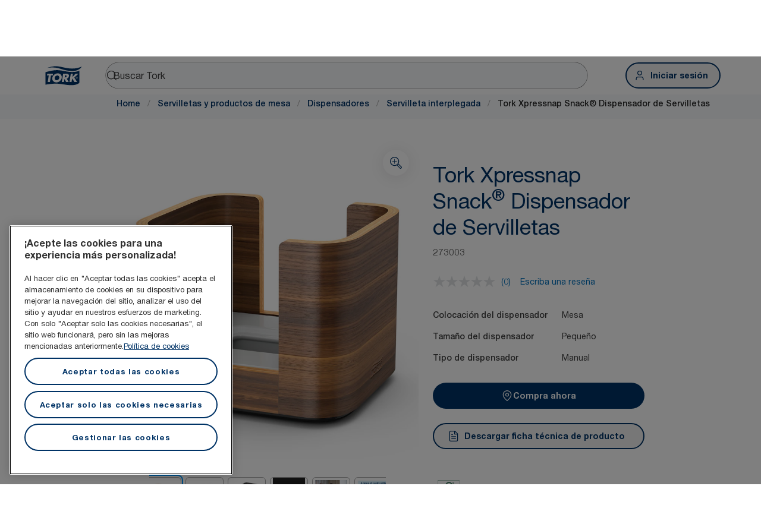

--- FILE ---
content_type: text/html; charset=utf-8
request_url: https://www.torkglobal.com/es/es/product/servilletas-y-productos-de-mesa/dispensadores/servilleta-interplegada/273003
body_size: 116955
content:
<!DOCTYPE html><html lang="es-es"><head><meta charSet="utf-8"/><meta name="viewport" content="width=device-width"/><meta name="google-site-verification" content="tbVhP-E9Xr7cxfqqMYFjfQblpsYasGqs3DL1fs5Ug9k"/><meta name="page_type"/><meta name="page_path" content="/es/es/product/servilletas-y-productos-de-mesa/dispensadores/servilleta-interplegada/273003"/><meta name="experience" content="public"/><title>Tork Xpressnap Snack® Dispensador de Servilletas</title><meta name="next-head-count" content="7"/><script id="new-relic-script" type="text/javascript">window.NREUM||(NREUM={});NREUM.info = {"agent":"","beacon":"bam.nr-data.net","errorBeacon":"bam.nr-data.net","licenseKey":"0daf5539a6","applicationID":"1572605377","agentToken":null,"applicationTime":107.08537,"transactionName":"NgRXZUACXhFUVBBQXQ9OYlRQJUIDWFITVkAKNEdYHS1VGkFdFxZ1JDUaHmkAXxdbQxZAb046WVBcBG1NRUULXUcCFRpqHE0eEVlCA2Q=","queueTime":0,"ttGuid":"ed39fad1034e4046"}; (window.NREUM||(NREUM={})).init={privacy:{cookies_enabled:true},ajax:{deny_list:["bam.nr-data.net"]},feature_flags:["soft_nav"],distributed_tracing:{enabled:true}};(window.NREUM||(NREUM={})).loader_config={agentID:"1589176908",accountID:"1124331",trustKey:"1225316",xpid:"VQcFVVVQCRABUVZQAQECVVMG",licenseKey:"0daf5539a6",applicationID:"1572605377",browserID:"1589176908"};;/*! For license information please see nr-loader-spa-1.308.0.min.js.LICENSE.txt */
(()=>{var e,t,r={384:(e,t,r)=>{"use strict";r.d(t,{NT:()=>a,US:()=>u,Zm:()=>o,bQ:()=>d,dV:()=>c,pV:()=>l});var n=r(6154),i=r(1863),s=r(1910);const a={beacon:"bam.nr-data.net",errorBeacon:"bam.nr-data.net"};function o(){return n.gm.NREUM||(n.gm.NREUM={}),void 0===n.gm.newrelic&&(n.gm.newrelic=n.gm.NREUM),n.gm.NREUM}function c(){let e=o();return e.o||(e.o={ST:n.gm.setTimeout,SI:n.gm.setImmediate||n.gm.setInterval,CT:n.gm.clearTimeout,XHR:n.gm.XMLHttpRequest,REQ:n.gm.Request,EV:n.gm.Event,PR:n.gm.Promise,MO:n.gm.MutationObserver,FETCH:n.gm.fetch,WS:n.gm.WebSocket},(0,s.i)(...Object.values(e.o))),e}function d(e,t){let r=o();r.initializedAgents??={},t.initializedAt={ms:(0,i.t)(),date:new Date},r.initializedAgents[e]=t}function u(e,t){o()[e]=t}function l(){return function(){let e=o();const t=e.info||{};e.info={beacon:a.beacon,errorBeacon:a.errorBeacon,...t}}(),function(){let e=o();const t=e.init||{};e.init={...t}}(),c(),function(){let e=o();const t=e.loader_config||{};e.loader_config={...t}}(),o()}},782:(e,t,r)=>{"use strict";r.d(t,{T:()=>n});const n=r(860).K7.pageViewTiming},860:(e,t,r)=>{"use strict";r.d(t,{$J:()=>u,K7:()=>c,P3:()=>d,XX:()=>i,Yy:()=>o,df:()=>s,qY:()=>n,v4:()=>a});const n="events",i="jserrors",s="browser/blobs",a="rum",o="browser/logs",c={ajax:"ajax",genericEvents:"generic_events",jserrors:i,logging:"logging",metrics:"metrics",pageAction:"page_action",pageViewEvent:"page_view_event",pageViewTiming:"page_view_timing",sessionReplay:"session_replay",sessionTrace:"session_trace",softNav:"soft_navigations",spa:"spa"},d={[c.pageViewEvent]:1,[c.pageViewTiming]:2,[c.metrics]:3,[c.jserrors]:4,[c.spa]:5,[c.ajax]:6,[c.sessionTrace]:7,[c.softNav]:8,[c.sessionReplay]:9,[c.logging]:10,[c.genericEvents]:11},u={[c.pageViewEvent]:a,[c.pageViewTiming]:n,[c.ajax]:n,[c.spa]:n,[c.softNav]:n,[c.metrics]:i,[c.jserrors]:i,[c.sessionTrace]:s,[c.sessionReplay]:s,[c.logging]:o,[c.genericEvents]:"ins"}},944:(e,t,r)=>{"use strict";r.d(t,{R:()=>i});var n=r(3241);function i(e,t){"function"==typeof console.debug&&(console.debug("New Relic Warning: https://github.com/newrelic/newrelic-browser-agent/blob/main/docs/warning-codes.md#".concat(e),t),(0,n.W)({agentIdentifier:null,drained:null,type:"data",name:"warn",feature:"warn",data:{code:e,secondary:t}}))}},993:(e,t,r)=>{"use strict";r.d(t,{A$:()=>s,ET:()=>a,TZ:()=>o,p_:()=>i});var n=r(860);const i={ERROR:"ERROR",WARN:"WARN",INFO:"INFO",DEBUG:"DEBUG",TRACE:"TRACE"},s={OFF:0,ERROR:1,WARN:2,INFO:3,DEBUG:4,TRACE:5},a="log",o=n.K7.logging},1541:(e,t,r)=>{"use strict";r.d(t,{U:()=>i,f:()=>n});const n={MFE:"MFE",BA:"BA"};function i(e,t){if(2!==t?.harvestEndpointVersion)return{};const r=t.agentRef.runtime.appMetadata.agents[0].entityGuid;return e?{"source.id":e.id,"source.name":e.name,"source.type":e.type,"parent.id":e.parent?.id||r,"parent.type":e.parent?.type||n.BA}:{"entity.guid":r,appId:t.agentRef.info.applicationID}}},1687:(e,t,r)=>{"use strict";r.d(t,{Ak:()=>d,Ze:()=>h,x3:()=>u});var n=r(3241),i=r(7836),s=r(3606),a=r(860),o=r(2646);const c={};function d(e,t){const r={staged:!1,priority:a.P3[t]||0};l(e),c[e].get(t)||c[e].set(t,r)}function u(e,t){e&&c[e]&&(c[e].get(t)&&c[e].delete(t),p(e,t,!1),c[e].size&&f(e))}function l(e){if(!e)throw new Error("agentIdentifier required");c[e]||(c[e]=new Map)}function h(e="",t="feature",r=!1){if(l(e),!e||!c[e].get(t)||r)return p(e,t);c[e].get(t).staged=!0,f(e)}function f(e){const t=Array.from(c[e]);t.every(([e,t])=>t.staged)&&(t.sort((e,t)=>e[1].priority-t[1].priority),t.forEach(([t])=>{c[e].delete(t),p(e,t)}))}function p(e,t,r=!0){const a=e?i.ee.get(e):i.ee,c=s.i.handlers;if(!a.aborted&&a.backlog&&c){if((0,n.W)({agentIdentifier:e,type:"lifecycle",name:"drain",feature:t}),r){const e=a.backlog[t],r=c[t];if(r){for(let t=0;e&&t<e.length;++t)g(e[t],r);Object.entries(r).forEach(([e,t])=>{Object.values(t||{}).forEach(t=>{t[0]?.on&&t[0]?.context()instanceof o.y&&t[0].on(e,t[1])})})}}a.isolatedBacklog||delete c[t],a.backlog[t]=null,a.emit("drain-"+t,[])}}function g(e,t){var r=e[1];Object.values(t[r]||{}).forEach(t=>{var r=e[0];if(t[0]===r){var n=t[1],i=e[3],s=e[2];n.apply(i,s)}})}},1738:(e,t,r)=>{"use strict";r.d(t,{U:()=>f,Y:()=>h});var n=r(3241),i=r(9908),s=r(1863),a=r(944),o=r(5701),c=r(3969),d=r(8362),u=r(860),l=r(4261);function h(e,t,r,s){const h=s||r;!h||h[e]&&h[e]!==d.d.prototype[e]||(h[e]=function(){(0,i.p)(c.xV,["API/"+e+"/called"],void 0,u.K7.metrics,r.ee),(0,n.W)({agentIdentifier:r.agentIdentifier,drained:!!o.B?.[r.agentIdentifier],type:"data",name:"api",feature:l.Pl+e,data:{}});try{return t.apply(this,arguments)}catch(e){(0,a.R)(23,e)}})}function f(e,t,r,n,a){const o=e.info;null===r?delete o.jsAttributes[t]:o.jsAttributes[t]=r,(a||null===r)&&(0,i.p)(l.Pl+n,[(0,s.t)(),t,r],void 0,"session",e.ee)}},1741:(e,t,r)=>{"use strict";r.d(t,{W:()=>s});var n=r(944),i=r(4261);class s{#e(e,...t){if(this[e]!==s.prototype[e])return this[e](...t);(0,n.R)(35,e)}addPageAction(e,t){return this.#e(i.hG,e,t)}register(e){return this.#e(i.eY,e)}recordCustomEvent(e,t){return this.#e(i.fF,e,t)}setPageViewName(e,t){return this.#e(i.Fw,e,t)}setCustomAttribute(e,t,r){return this.#e(i.cD,e,t,r)}noticeError(e,t){return this.#e(i.o5,e,t)}setUserId(e,t=!1){return this.#e(i.Dl,e,t)}setApplicationVersion(e){return this.#e(i.nb,e)}setErrorHandler(e){return this.#e(i.bt,e)}addRelease(e,t){return this.#e(i.k6,e,t)}log(e,t){return this.#e(i.$9,e,t)}start(){return this.#e(i.d3)}finished(e){return this.#e(i.BL,e)}recordReplay(){return this.#e(i.CH)}pauseReplay(){return this.#e(i.Tb)}addToTrace(e){return this.#e(i.U2,e)}setCurrentRouteName(e){return this.#e(i.PA,e)}interaction(e){return this.#e(i.dT,e)}wrapLogger(e,t,r){return this.#e(i.Wb,e,t,r)}measure(e,t){return this.#e(i.V1,e,t)}consent(e){return this.#e(i.Pv,e)}}},1863:(e,t,r)=>{"use strict";function n(){return Math.floor(performance.now())}r.d(t,{t:()=>n})},1910:(e,t,r)=>{"use strict";r.d(t,{i:()=>s});var n=r(944);const i=new Map;function s(...e){return e.every(e=>{if(i.has(e))return i.get(e);const t="function"==typeof e?e.toString():"",r=t.includes("[native code]"),s=t.includes("nrWrapper");return r||s||(0,n.R)(64,e?.name||t),i.set(e,r),r})}},2555:(e,t,r)=>{"use strict";r.d(t,{D:()=>o,f:()=>a});var n=r(384),i=r(8122);const s={beacon:n.NT.beacon,errorBeacon:n.NT.errorBeacon,licenseKey:void 0,applicationID:void 0,sa:void 0,queueTime:void 0,applicationTime:void 0,ttGuid:void 0,user:void 0,account:void 0,product:void 0,extra:void 0,jsAttributes:{},userAttributes:void 0,atts:void 0,transactionName:void 0,tNamePlain:void 0};function a(e){try{return!!e.licenseKey&&!!e.errorBeacon&&!!e.applicationID}catch(e){return!1}}const o=e=>(0,i.a)(e,s)},2614:(e,t,r)=>{"use strict";r.d(t,{BB:()=>a,H3:()=>n,g:()=>d,iL:()=>c,tS:()=>o,uh:()=>i,wk:()=>s});const n="NRBA",i="SESSION",s=144e5,a=18e5,o={STARTED:"session-started",PAUSE:"session-pause",RESET:"session-reset",RESUME:"session-resume",UPDATE:"session-update"},c={SAME_TAB:"same-tab",CROSS_TAB:"cross-tab"},d={OFF:0,FULL:1,ERROR:2}},2646:(e,t,r)=>{"use strict";r.d(t,{y:()=>n});class n{constructor(e){this.contextId=e}}},2843:(e,t,r)=>{"use strict";r.d(t,{G:()=>s,u:()=>i});var n=r(3878);function i(e,t=!1,r,i){(0,n.DD)("visibilitychange",function(){if(t)return void("hidden"===document.visibilityState&&e());e(document.visibilityState)},r,i)}function s(e,t,r){(0,n.sp)("pagehide",e,t,r)}},3241:(e,t,r)=>{"use strict";r.d(t,{W:()=>s});var n=r(6154);const i="newrelic";function s(e={}){try{n.gm.dispatchEvent(new CustomEvent(i,{detail:e}))}catch(e){}}},3304:(e,t,r)=>{"use strict";r.d(t,{A:()=>s});var n=r(7836);const i=()=>{const e=new WeakSet;return(t,r)=>{if("object"==typeof r&&null!==r){if(e.has(r))return;e.add(r)}return r}};function s(e){try{return JSON.stringify(e,i())??""}catch(e){try{n.ee.emit("internal-error",[e])}catch(e){}return""}}},3333:(e,t,r)=>{"use strict";r.d(t,{$v:()=>u,TZ:()=>n,Xh:()=>c,Zp:()=>i,kd:()=>d,mq:()=>o,nf:()=>a,qN:()=>s});const n=r(860).K7.genericEvents,i=["auxclick","click","copy","keydown","paste","scrollend"],s=["focus","blur"],a=4,o=1e3,c=2e3,d=["PageAction","UserAction","BrowserPerformance"],u={RESOURCES:"experimental.resources",REGISTER:"register"}},3434:(e,t,r)=>{"use strict";r.d(t,{Jt:()=>s,YM:()=>d});var n=r(7836),i=r(5607);const s="nr@original:".concat(i.W),a=50;var o=Object.prototype.hasOwnProperty,c=!1;function d(e,t){return e||(e=n.ee),r.inPlace=function(e,t,n,i,s){n||(n="");const a="-"===n.charAt(0);for(let o=0;o<t.length;o++){const c=t[o],d=e[c];l(d)||(e[c]=r(d,a?c+n:n,i,c,s))}},r.flag=s,r;function r(t,r,n,c,d){return l(t)?t:(r||(r=""),nrWrapper[s]=t,function(e,t,r){if(Object.defineProperty&&Object.keys)try{return Object.keys(e).forEach(function(r){Object.defineProperty(t,r,{get:function(){return e[r]},set:function(t){return e[r]=t,t}})}),t}catch(e){u([e],r)}for(var n in e)o.call(e,n)&&(t[n]=e[n])}(t,nrWrapper,e),nrWrapper);function nrWrapper(){var s,o,l,h;let f;try{o=this,s=[...arguments],l="function"==typeof n?n(s,o):n||{}}catch(t){u([t,"",[s,o,c],l],e)}i(r+"start",[s,o,c],l,d);const p=performance.now();let g;try{return h=t.apply(o,s),g=performance.now(),h}catch(e){throw g=performance.now(),i(r+"err",[s,o,e],l,d),f=e,f}finally{const e=g-p,t={start:p,end:g,duration:e,isLongTask:e>=a,methodName:c,thrownError:f};t.isLongTask&&i("long-task",[t,o],l,d),i(r+"end",[s,o,h],l,d)}}}function i(r,n,i,s){if(!c||t){var a=c;c=!0;try{e.emit(r,n,i,t,s)}catch(t){u([t,r,n,i],e)}c=a}}}function u(e,t){t||(t=n.ee);try{t.emit("internal-error",e)}catch(e){}}function l(e){return!(e&&"function"==typeof e&&e.apply&&!e[s])}},3606:(e,t,r)=>{"use strict";r.d(t,{i:()=>s});var n=r(9908);s.on=a;var i=s.handlers={};function s(e,t,r,s){a(s||n.d,i,e,t,r)}function a(e,t,r,i,s){s||(s="feature"),e||(e=n.d);var a=t[s]=t[s]||{};(a[r]=a[r]||[]).push([e,i])}},3738:(e,t,r)=>{"use strict";r.d(t,{He:()=>i,Kp:()=>o,Lc:()=>d,Rz:()=>u,TZ:()=>n,bD:()=>s,d3:()=>a,jx:()=>l,sl:()=>h,uP:()=>c});const n=r(860).K7.sessionTrace,i="bstResource",s="resource",a="-start",o="-end",c="fn"+a,d="fn"+o,u="pushState",l=1e3,h=3e4},3785:(e,t,r)=>{"use strict";r.d(t,{R:()=>c,b:()=>d});var n=r(9908),i=r(1863),s=r(860),a=r(3969),o=r(993);function c(e,t,r={},c=o.p_.INFO,d=!0,u,l=(0,i.t)()){(0,n.p)(a.xV,["API/logging/".concat(c.toLowerCase(),"/called")],void 0,s.K7.metrics,e),(0,n.p)(o.ET,[l,t,r,c,d,u],void 0,s.K7.logging,e)}function d(e){return"string"==typeof e&&Object.values(o.p_).some(t=>t===e.toUpperCase().trim())}},3878:(e,t,r)=>{"use strict";function n(e,t){return{capture:e,passive:!1,signal:t}}function i(e,t,r=!1,i){window.addEventListener(e,t,n(r,i))}function s(e,t,r=!1,i){document.addEventListener(e,t,n(r,i))}r.d(t,{DD:()=>s,jT:()=>n,sp:()=>i})},3962:(e,t,r)=>{"use strict";r.d(t,{AM:()=>a,O2:()=>l,OV:()=>s,Qu:()=>h,TZ:()=>c,ih:()=>f,pP:()=>o,t1:()=>u,tC:()=>i,wD:()=>d});var n=r(860);const i=["click","keydown","submit"],s="popstate",a="api",o="initialPageLoad",c=n.K7.softNav,d=5e3,u=500,l={INITIAL_PAGE_LOAD:"",ROUTE_CHANGE:1,UNSPECIFIED:2},h={INTERACTION:1,AJAX:2,CUSTOM_END:3,CUSTOM_TRACER:4},f={IP:"in progress",PF:"pending finish",FIN:"finished",CAN:"cancelled"}},3969:(e,t,r)=>{"use strict";r.d(t,{TZ:()=>n,XG:()=>o,rs:()=>i,xV:()=>a,z_:()=>s});const n=r(860).K7.metrics,i="sm",s="cm",a="storeSupportabilityMetrics",o="storeEventMetrics"},4234:(e,t,r)=>{"use strict";r.d(t,{W:()=>s});var n=r(7836),i=r(1687);class s{constructor(e,t){this.agentIdentifier=e,this.ee=n.ee.get(e),this.featureName=t,this.blocked=!1}deregisterDrain(){(0,i.x3)(this.agentIdentifier,this.featureName)}}},4261:(e,t,r)=>{"use strict";r.d(t,{$9:()=>u,BL:()=>c,CH:()=>p,Dl:()=>R,Fw:()=>w,PA:()=>v,Pl:()=>n,Pv:()=>A,Tb:()=>h,U2:()=>a,V1:()=>E,Wb:()=>T,bt:()=>y,cD:()=>b,d3:()=>x,dT:()=>d,eY:()=>g,fF:()=>f,hG:()=>s,hw:()=>i,k6:()=>o,nb:()=>m,o5:()=>l});const n="api-",i=n+"ixn-",s="addPageAction",a="addToTrace",o="addRelease",c="finished",d="interaction",u="log",l="noticeError",h="pauseReplay",f="recordCustomEvent",p="recordReplay",g="register",m="setApplicationVersion",v="setCurrentRouteName",b="setCustomAttribute",y="setErrorHandler",w="setPageViewName",R="setUserId",x="start",T="wrapLogger",E="measure",A="consent"},5205:(e,t,r)=>{"use strict";r.d(t,{j:()=>S});var n=r(384),i=r(1741);var s=r(2555),a=r(3333);const o=e=>{if(!e||"string"!=typeof e)return!1;try{document.createDocumentFragment().querySelector(e)}catch{return!1}return!0};var c=r(2614),d=r(944),u=r(8122);const l="[data-nr-mask]",h=e=>(0,u.a)(e,(()=>{const e={feature_flags:[],experimental:{allow_registered_children:!1,resources:!1},mask_selector:"*",block_selector:"[data-nr-block]",mask_input_options:{color:!1,date:!1,"datetime-local":!1,email:!1,month:!1,number:!1,range:!1,search:!1,tel:!1,text:!1,time:!1,url:!1,week:!1,textarea:!1,select:!1,password:!0}};return{ajax:{deny_list:void 0,block_internal:!0,enabled:!0,autoStart:!0},api:{get allow_registered_children(){return e.feature_flags.includes(a.$v.REGISTER)||e.experimental.allow_registered_children},set allow_registered_children(t){e.experimental.allow_registered_children=t},duplicate_registered_data:!1},browser_consent_mode:{enabled:!1},distributed_tracing:{enabled:void 0,exclude_newrelic_header:void 0,cors_use_newrelic_header:void 0,cors_use_tracecontext_headers:void 0,allowed_origins:void 0},get feature_flags(){return e.feature_flags},set feature_flags(t){e.feature_flags=t},generic_events:{enabled:!0,autoStart:!0},harvest:{interval:30},jserrors:{enabled:!0,autoStart:!0},logging:{enabled:!0,autoStart:!0},metrics:{enabled:!0,autoStart:!0},obfuscate:void 0,page_action:{enabled:!0},page_view_event:{enabled:!0,autoStart:!0},page_view_timing:{enabled:!0,autoStart:!0},performance:{capture_marks:!1,capture_measures:!1,capture_detail:!0,resources:{get enabled(){return e.feature_flags.includes(a.$v.RESOURCES)||e.experimental.resources},set enabled(t){e.experimental.resources=t},asset_types:[],first_party_domains:[],ignore_newrelic:!0}},privacy:{cookies_enabled:!0},proxy:{assets:void 0,beacon:void 0},session:{expiresMs:c.wk,inactiveMs:c.BB},session_replay:{autoStart:!0,enabled:!1,preload:!1,sampling_rate:10,error_sampling_rate:100,collect_fonts:!1,inline_images:!1,fix_stylesheets:!0,mask_all_inputs:!0,get mask_text_selector(){return e.mask_selector},set mask_text_selector(t){o(t)?e.mask_selector="".concat(t,",").concat(l):""===t||null===t?e.mask_selector=l:(0,d.R)(5,t)},get block_class(){return"nr-block"},get ignore_class(){return"nr-ignore"},get mask_text_class(){return"nr-mask"},get block_selector(){return e.block_selector},set block_selector(t){o(t)?e.block_selector+=",".concat(t):""!==t&&(0,d.R)(6,t)},get mask_input_options(){return e.mask_input_options},set mask_input_options(t){t&&"object"==typeof t?e.mask_input_options={...t,password:!0}:(0,d.R)(7,t)}},session_trace:{enabled:!0,autoStart:!0},soft_navigations:{enabled:!0,autoStart:!0},spa:{enabled:!0,autoStart:!0},ssl:void 0,user_actions:{enabled:!0,elementAttributes:["id","className","tagName","type"]}}})());var f=r(6154),p=r(9324);let g=0;const m={buildEnv:p.F3,distMethod:p.Xs,version:p.xv,originTime:f.WN},v={consented:!1},b={appMetadata:{},get consented(){return this.session?.state?.consent||v.consented},set consented(e){v.consented=e},customTransaction:void 0,denyList:void 0,disabled:!1,harvester:void 0,isolatedBacklog:!1,isRecording:!1,loaderType:void 0,maxBytes:3e4,obfuscator:void 0,onerror:void 0,ptid:void 0,releaseIds:{},session:void 0,timeKeeper:void 0,registeredEntities:[],jsAttributesMetadata:{bytes:0},get harvestCount(){return++g}},y=e=>{const t=(0,u.a)(e,b),r=Object.keys(m).reduce((e,t)=>(e[t]={value:m[t],writable:!1,configurable:!0,enumerable:!0},e),{});return Object.defineProperties(t,r)};var w=r(5701);const R=e=>{const t=e.startsWith("http");e+="/",r.p=t?e:"https://"+e};var x=r(7836),T=r(3241);const E={accountID:void 0,trustKey:void 0,agentID:void 0,licenseKey:void 0,applicationID:void 0,xpid:void 0},A=e=>(0,u.a)(e,E),_=new Set;function S(e,t={},r,a){let{init:o,info:c,loader_config:d,runtime:u={},exposed:l=!0}=t;if(!c){const e=(0,n.pV)();o=e.init,c=e.info,d=e.loader_config}e.init=h(o||{}),e.loader_config=A(d||{}),c.jsAttributes??={},f.bv&&(c.jsAttributes.isWorker=!0),e.info=(0,s.D)(c);const p=e.init,g=[c.beacon,c.errorBeacon];_.has(e.agentIdentifier)||(p.proxy.assets&&(R(p.proxy.assets),g.push(p.proxy.assets)),p.proxy.beacon&&g.push(p.proxy.beacon),e.beacons=[...g],function(e){const t=(0,n.pV)();Object.getOwnPropertyNames(i.W.prototype).forEach(r=>{const n=i.W.prototype[r];if("function"!=typeof n||"constructor"===n)return;let s=t[r];e[r]&&!1!==e.exposed&&"micro-agent"!==e.runtime?.loaderType&&(t[r]=(...t)=>{const n=e[r](...t);return s?s(...t):n})})}(e),(0,n.US)("activatedFeatures",w.B)),u.denyList=[...p.ajax.deny_list||[],...p.ajax.block_internal?g:[]],u.ptid=e.agentIdentifier,u.loaderType=r,e.runtime=y(u),_.has(e.agentIdentifier)||(e.ee=x.ee.get(e.agentIdentifier),e.exposed=l,(0,T.W)({agentIdentifier:e.agentIdentifier,drained:!!w.B?.[e.agentIdentifier],type:"lifecycle",name:"initialize",feature:void 0,data:e.config})),_.add(e.agentIdentifier)}},5270:(e,t,r)=>{"use strict";r.d(t,{Aw:()=>a,SR:()=>s,rF:()=>o});var n=r(384),i=r(7767);function s(e){return!!(0,n.dV)().o.MO&&(0,i.V)(e)&&!0===e?.session_trace.enabled}function a(e){return!0===e?.session_replay.preload&&s(e)}function o(e,t){try{if("string"==typeof t?.type){if("password"===t.type.toLowerCase())return"*".repeat(e?.length||0);if(void 0!==t?.dataset?.nrUnmask||t?.classList?.contains("nr-unmask"))return e}}catch(e){}return"string"==typeof e?e.replace(/[\S]/g,"*"):"*".repeat(e?.length||0)}},5289:(e,t,r)=>{"use strict";r.d(t,{GG:()=>a,Qr:()=>c,sB:()=>o});var n=r(3878),i=r(6389);function s(){return"undefined"==typeof document||"complete"===document.readyState}function a(e,t){if(s())return e();const r=(0,i.J)(e),a=setInterval(()=>{s()&&(clearInterval(a),r())},500);(0,n.sp)("load",r,t)}function o(e){if(s())return e();(0,n.DD)("DOMContentLoaded",e)}function c(e){if(s())return e();(0,n.sp)("popstate",e)}},5607:(e,t,r)=>{"use strict";r.d(t,{W:()=>n});const n=(0,r(9566).bz)()},5701:(e,t,r)=>{"use strict";r.d(t,{B:()=>s,t:()=>a});var n=r(3241);const i=new Set,s={};function a(e,t){const r=t.agentIdentifier;s[r]??={},e&&"object"==typeof e&&(i.has(r)||(t.ee.emit("rumresp",[e]),s[r]=e,i.add(r),(0,n.W)({agentIdentifier:r,loaded:!0,drained:!0,type:"lifecycle",name:"load",feature:void 0,data:e})))}},6154:(e,t,r)=>{"use strict";r.d(t,{OF:()=>d,RI:()=>i,WN:()=>h,bv:()=>s,eN:()=>f,gm:()=>a,lR:()=>l,m:()=>c,mw:()=>o,sb:()=>u});var n=r(1863);const i="undefined"!=typeof window&&!!window.document,s="undefined"!=typeof WorkerGlobalScope&&("undefined"!=typeof self&&self instanceof WorkerGlobalScope&&self.navigator instanceof WorkerNavigator||"undefined"!=typeof globalThis&&globalThis instanceof WorkerGlobalScope&&globalThis.navigator instanceof WorkerNavigator),a=i?window:"undefined"!=typeof WorkerGlobalScope&&("undefined"!=typeof self&&self instanceof WorkerGlobalScope&&self||"undefined"!=typeof globalThis&&globalThis instanceof WorkerGlobalScope&&globalThis),o=Boolean("hidden"===a?.document?.visibilityState),c=""+a?.location,d=/iPad|iPhone|iPod/.test(a.navigator?.userAgent),u=d&&"undefined"==typeof SharedWorker,l=(()=>{const e=a.navigator?.userAgent?.match(/Firefox[/\s](\d+\.\d+)/);return Array.isArray(e)&&e.length>=2?+e[1]:0})(),h=Date.now()-(0,n.t)(),f=()=>"undefined"!=typeof PerformanceNavigationTiming&&a?.performance?.getEntriesByType("navigation")?.[0]?.responseStart},6344:(e,t,r)=>{"use strict";r.d(t,{BB:()=>u,Qb:()=>l,TZ:()=>i,Ug:()=>a,Vh:()=>s,_s:()=>o,bc:()=>d,yP:()=>c});var n=r(2614);const i=r(860).K7.sessionReplay,s="errorDuringReplay",a=.12,o={DomContentLoaded:0,Load:1,FullSnapshot:2,IncrementalSnapshot:3,Meta:4,Custom:5},c={[n.g.ERROR]:15e3,[n.g.FULL]:3e5,[n.g.OFF]:0},d={RESET:{message:"Session was reset",sm:"Reset"},IMPORT:{message:"Recorder failed to import",sm:"Import"},TOO_MANY:{message:"429: Too Many Requests",sm:"Too-Many"},TOO_BIG:{message:"Payload was too large",sm:"Too-Big"},CROSS_TAB:{message:"Session Entity was set to OFF on another tab",sm:"Cross-Tab"},ENTITLEMENTS:{message:"Session Replay is not allowed and will not be started",sm:"Entitlement"}},u=5e3,l={API:"api",RESUME:"resume",SWITCH_TO_FULL:"switchToFull",INITIALIZE:"initialize",PRELOAD:"preload"}},6389:(e,t,r)=>{"use strict";function n(e,t=500,r={}){const n=r?.leading||!1;let i;return(...r)=>{n&&void 0===i&&(e.apply(this,r),i=setTimeout(()=>{i=clearTimeout(i)},t)),n||(clearTimeout(i),i=setTimeout(()=>{e.apply(this,r)},t))}}function i(e){let t=!1;return(...r)=>{t||(t=!0,e.apply(this,r))}}r.d(t,{J:()=>i,s:()=>n})},6630:(e,t,r)=>{"use strict";r.d(t,{T:()=>n});const n=r(860).K7.pageViewEvent},6774:(e,t,r)=>{"use strict";r.d(t,{T:()=>n});const n=r(860).K7.jserrors},7295:(e,t,r)=>{"use strict";r.d(t,{Xv:()=>a,gX:()=>i,iW:()=>s});var n=[];function i(e){if(!e||s(e))return!1;if(0===n.length)return!0;if("*"===n[0].hostname)return!1;for(var t=0;t<n.length;t++){var r=n[t];if(r.hostname.test(e.hostname)&&r.pathname.test(e.pathname))return!1}return!0}function s(e){return void 0===e.hostname}function a(e){if(n=[],e&&e.length)for(var t=0;t<e.length;t++){let r=e[t];if(!r)continue;if("*"===r)return void(n=[{hostname:"*"}]);0===r.indexOf("http://")?r=r.substring(7):0===r.indexOf("https://")&&(r=r.substring(8));const i=r.indexOf("/");let s,a;i>0?(s=r.substring(0,i),a=r.substring(i)):(s=r,a="*");let[c]=s.split(":");n.push({hostname:o(c),pathname:o(a,!0)})}}function o(e,t=!1){const r=e.replace(/[.+?^${}()|[\]\\]/g,e=>"\\"+e).replace(/\*/g,".*?");return new RegExp((t?"^":"")+r+"$")}},7485:(e,t,r)=>{"use strict";r.d(t,{D:()=>i});var n=r(6154);function i(e){if(0===(e||"").indexOf("data:"))return{protocol:"data"};try{const t=new URL(e,location.href),r={port:t.port,hostname:t.hostname,pathname:t.pathname,search:t.search,protocol:t.protocol.slice(0,t.protocol.indexOf(":")),sameOrigin:t.protocol===n.gm?.location?.protocol&&t.host===n.gm?.location?.host};return r.port&&""!==r.port||("http:"===t.protocol&&(r.port="80"),"https:"===t.protocol&&(r.port="443")),r.pathname&&""!==r.pathname?r.pathname.startsWith("/")||(r.pathname="/".concat(r.pathname)):r.pathname="/",r}catch(e){return{}}}},7699:(e,t,r)=>{"use strict";r.d(t,{It:()=>s,KC:()=>o,No:()=>i,qh:()=>a});var n=r(860);const i=16e3,s=1e6,a="SESSION_ERROR",o={[n.K7.logging]:!0,[n.K7.genericEvents]:!1,[n.K7.jserrors]:!1,[n.K7.ajax]:!1}},7767:(e,t,r)=>{"use strict";r.d(t,{V:()=>i});var n=r(6154);const i=e=>n.RI&&!0===e?.privacy.cookies_enabled},7836:(e,t,r)=>{"use strict";r.d(t,{P:()=>o,ee:()=>c});var n=r(384),i=r(8990),s=r(2646),a=r(5607);const o="nr@context:".concat(a.W),c=function e(t,r){var n={},a={},u={},l=!1;try{l=16===r.length&&d.initializedAgents?.[r]?.runtime.isolatedBacklog}catch(e){}var h={on:p,addEventListener:p,removeEventListener:function(e,t){var r=n[e];if(!r)return;for(var i=0;i<r.length;i++)r[i]===t&&r.splice(i,1)},emit:function(e,r,n,i,s){!1!==s&&(s=!0);if(c.aborted&&!i)return;t&&s&&t.emit(e,r,n);var o=f(n);g(e).forEach(e=>{e.apply(o,r)});var d=v()[a[e]];d&&d.push([h,e,r,o]);return o},get:m,listeners:g,context:f,buffer:function(e,t){const r=v();if(t=t||"feature",h.aborted)return;Object.entries(e||{}).forEach(([e,n])=>{a[n]=t,t in r||(r[t]=[])})},abort:function(){h._aborted=!0,Object.keys(h.backlog).forEach(e=>{delete h.backlog[e]})},isBuffering:function(e){return!!v()[a[e]]},debugId:r,backlog:l?{}:t&&"object"==typeof t.backlog?t.backlog:{},isolatedBacklog:l};return Object.defineProperty(h,"aborted",{get:()=>{let e=h._aborted||!1;return e||(t&&(e=t.aborted),e)}}),h;function f(e){return e&&e instanceof s.y?e:e?(0,i.I)(e,o,()=>new s.y(o)):new s.y(o)}function p(e,t){n[e]=g(e).concat(t)}function g(e){return n[e]||[]}function m(t){return u[t]=u[t]||e(h,t)}function v(){return h.backlog}}(void 0,"globalEE"),d=(0,n.Zm)();d.ee||(d.ee=c)},8122:(e,t,r)=>{"use strict";r.d(t,{a:()=>i});var n=r(944);function i(e,t){try{if(!e||"object"!=typeof e)return(0,n.R)(3);if(!t||"object"!=typeof t)return(0,n.R)(4);const r=Object.create(Object.getPrototypeOf(t),Object.getOwnPropertyDescriptors(t)),s=0===Object.keys(r).length?e:r;for(let a in s)if(void 0!==e[a])try{if(null===e[a]){r[a]=null;continue}Array.isArray(e[a])&&Array.isArray(t[a])?r[a]=Array.from(new Set([...e[a],...t[a]])):"object"==typeof e[a]&&"object"==typeof t[a]?r[a]=i(e[a],t[a]):r[a]=e[a]}catch(e){r[a]||(0,n.R)(1,e)}return r}catch(e){(0,n.R)(2,e)}}},8139:(e,t,r)=>{"use strict";r.d(t,{u:()=>h});var n=r(7836),i=r(3434),s=r(8990),a=r(6154);const o={},c=a.gm.XMLHttpRequest,d="addEventListener",u="removeEventListener",l="nr@wrapped:".concat(n.P);function h(e){var t=function(e){return(e||n.ee).get("events")}(e);if(o[t.debugId]++)return t;o[t.debugId]=1;var r=(0,i.YM)(t,!0);function h(e){r.inPlace(e,[d,u],"-",p)}function p(e,t){return e[1]}return"getPrototypeOf"in Object&&(a.RI&&f(document,h),c&&f(c.prototype,h),f(a.gm,h)),t.on(d+"-start",function(e,t){var n=e[1];if(null!==n&&("function"==typeof n||"object"==typeof n)&&"newrelic"!==e[0]){var i=(0,s.I)(n,l,function(){var e={object:function(){if("function"!=typeof n.handleEvent)return;return n.handleEvent.apply(n,arguments)},function:n}[typeof n];return e?r(e,"fn-",null,e.name||"anonymous"):n});this.wrapped=e[1]=i}}),t.on(u+"-start",function(e){e[1]=this.wrapped||e[1]}),t}function f(e,t,...r){let n=e;for(;"object"==typeof n&&!Object.prototype.hasOwnProperty.call(n,d);)n=Object.getPrototypeOf(n);n&&t(n,...r)}},8362:(e,t,r)=>{"use strict";r.d(t,{d:()=>s});var n=r(9566),i=r(1741);class s extends i.W{agentIdentifier=(0,n.LA)(16)}},8374:(e,t,r)=>{r.nc=(()=>{try{return document?.currentScript?.nonce}catch(e){}return""})()},8990:(e,t,r)=>{"use strict";r.d(t,{I:()=>i});var n=Object.prototype.hasOwnProperty;function i(e,t,r){if(n.call(e,t))return e[t];var i=r();if(Object.defineProperty&&Object.keys)try{return Object.defineProperty(e,t,{value:i,writable:!0,enumerable:!1}),i}catch(e){}return e[t]=i,i}},9119:(e,t,r)=>{"use strict";r.d(t,{L:()=>s});var n=/([^?#]*)[^#]*(#[^?]*|$).*/,i=/([^?#]*)().*/;function s(e,t){return e?e.replace(t?n:i,"$1$2"):e}},9300:(e,t,r)=>{"use strict";r.d(t,{T:()=>n});const n=r(860).K7.ajax},9324:(e,t,r)=>{"use strict";r.d(t,{AJ:()=>a,F3:()=>i,Xs:()=>s,Yq:()=>o,xv:()=>n});const n="1.308.0",i="PROD",s="CDN",a="@newrelic/rrweb",o="1.0.1"},9566:(e,t,r)=>{"use strict";r.d(t,{LA:()=>o,ZF:()=>c,bz:()=>a,el:()=>d});var n=r(6154);const i="xxxxxxxx-xxxx-4xxx-yxxx-xxxxxxxxxxxx";function s(e,t){return e?15&e[t]:16*Math.random()|0}function a(){const e=n.gm?.crypto||n.gm?.msCrypto;let t,r=0;return e&&e.getRandomValues&&(t=e.getRandomValues(new Uint8Array(30))),i.split("").map(e=>"x"===e?s(t,r++).toString(16):"y"===e?(3&s()|8).toString(16):e).join("")}function o(e){const t=n.gm?.crypto||n.gm?.msCrypto;let r,i=0;t&&t.getRandomValues&&(r=t.getRandomValues(new Uint8Array(e)));const a=[];for(var o=0;o<e;o++)a.push(s(r,i++).toString(16));return a.join("")}function c(){return o(16)}function d(){return o(32)}},9908:(e,t,r)=>{"use strict";r.d(t,{d:()=>n,p:()=>i});var n=r(7836).ee.get("handle");function i(e,t,r,i,s){s?(s.buffer([e],i),s.emit(e,t,r)):(n.buffer([e],i),n.emit(e,t,r))}}},n={};function i(e){var t=n[e];if(void 0!==t)return t.exports;var s=n[e]={exports:{}};return r[e](s,s.exports,i),s.exports}i.m=r,i.d=(e,t)=>{for(var r in t)i.o(t,r)&&!i.o(e,r)&&Object.defineProperty(e,r,{enumerable:!0,get:t[r]})},i.f={},i.e=e=>Promise.all(Object.keys(i.f).reduce((t,r)=>(i.f[r](e,t),t),[])),i.u=e=>({212:"nr-spa-compressor",249:"nr-spa-recorder",478:"nr-spa"}[e]+"-1.308.0.min.js"),i.o=(e,t)=>Object.prototype.hasOwnProperty.call(e,t),e={},t="NRBA-1.308.0.PROD:",i.l=(r,n,s,a)=>{if(e[r])e[r].push(n);else{var o,c;if(void 0!==s)for(var d=document.getElementsByTagName("script"),u=0;u<d.length;u++){var l=d[u];if(l.getAttribute("src")==r||l.getAttribute("data-webpack")==t+s){o=l;break}}if(!o){c=!0;var h={478:"sha512-RSfSVnmHk59T/uIPbdSE0LPeqcEdF4/+XhfJdBuccH5rYMOEZDhFdtnh6X6nJk7hGpzHd9Ujhsy7lZEz/ORYCQ==",249:"sha512-ehJXhmntm85NSqW4MkhfQqmeKFulra3klDyY0OPDUE+sQ3GokHlPh1pmAzuNy//3j4ac6lzIbmXLvGQBMYmrkg==",212:"sha512-B9h4CR46ndKRgMBcK+j67uSR2RCnJfGefU+A7FrgR/k42ovXy5x/MAVFiSvFxuVeEk/pNLgvYGMp1cBSK/G6Fg=="};(o=document.createElement("script")).charset="utf-8",i.nc&&o.setAttribute("nonce",i.nc),o.setAttribute("data-webpack",t+s),o.src=r,0!==o.src.indexOf(window.location.origin+"/")&&(o.crossOrigin="anonymous"),h[a]&&(o.integrity=h[a])}e[r]=[n];var f=(t,n)=>{o.onerror=o.onload=null,clearTimeout(p);var i=e[r];if(delete e[r],o.parentNode&&o.parentNode.removeChild(o),i&&i.forEach(e=>e(n)),t)return t(n)},p=setTimeout(f.bind(null,void 0,{type:"timeout",target:o}),12e4);o.onerror=f.bind(null,o.onerror),o.onload=f.bind(null,o.onload),c&&document.head.appendChild(o)}},i.r=e=>{"undefined"!=typeof Symbol&&Symbol.toStringTag&&Object.defineProperty(e,Symbol.toStringTag,{value:"Module"}),Object.defineProperty(e,"__esModule",{value:!0})},i.p="https://js-agent.newrelic.com/",(()=>{var e={38:0,788:0};i.f.j=(t,r)=>{var n=i.o(e,t)?e[t]:void 0;if(0!==n)if(n)r.push(n[2]);else{var s=new Promise((r,i)=>n=e[t]=[r,i]);r.push(n[2]=s);var a=i.p+i.u(t),o=new Error;i.l(a,r=>{if(i.o(e,t)&&(0!==(n=e[t])&&(e[t]=void 0),n)){var s=r&&("load"===r.type?"missing":r.type),a=r&&r.target&&r.target.src;o.message="Loading chunk "+t+" failed: ("+s+": "+a+")",o.name="ChunkLoadError",o.type=s,o.request=a,n[1](o)}},"chunk-"+t,t)}};var t=(t,r)=>{var n,s,[a,o,c]=r,d=0;if(a.some(t=>0!==e[t])){for(n in o)i.o(o,n)&&(i.m[n]=o[n]);if(c)c(i)}for(t&&t(r);d<a.length;d++)s=a[d],i.o(e,s)&&e[s]&&e[s][0](),e[s]=0},r=self["webpackChunk:NRBA-1.308.0.PROD"]=self["webpackChunk:NRBA-1.308.0.PROD"]||[];r.forEach(t.bind(null,0)),r.push=t.bind(null,r.push.bind(r))})(),(()=>{"use strict";i(8374);var e=i(8362),t=i(860);const r=Object.values(t.K7);var n=i(5205);var s=i(9908),a=i(1863),o=i(4261),c=i(1738);var d=i(1687),u=i(4234),l=i(5289),h=i(6154),f=i(944),p=i(5270),g=i(7767),m=i(6389),v=i(7699);class b extends u.W{constructor(e,t){super(e.agentIdentifier,t),this.agentRef=e,this.abortHandler=void 0,this.featAggregate=void 0,this.loadedSuccessfully=void 0,this.onAggregateImported=new Promise(e=>{this.loadedSuccessfully=e}),this.deferred=Promise.resolve(),!1===e.init[this.featureName].autoStart?this.deferred=new Promise((t,r)=>{this.ee.on("manual-start-all",(0,m.J)(()=>{(0,d.Ak)(e.agentIdentifier,this.featureName),t()}))}):(0,d.Ak)(e.agentIdentifier,t)}importAggregator(e,t,r={}){if(this.featAggregate)return;const n=async()=>{let n;await this.deferred;try{if((0,g.V)(e.init)){const{setupAgentSession:t}=await i.e(478).then(i.bind(i,8766));n=t(e)}}catch(e){(0,f.R)(20,e),this.ee.emit("internal-error",[e]),(0,s.p)(v.qh,[e],void 0,this.featureName,this.ee)}try{if(!this.#t(this.featureName,n,e.init))return(0,d.Ze)(this.agentIdentifier,this.featureName),void this.loadedSuccessfully(!1);const{Aggregate:i}=await t();this.featAggregate=new i(e,r),e.runtime.harvester.initializedAggregates.push(this.featAggregate),this.loadedSuccessfully(!0)}catch(e){(0,f.R)(34,e),this.abortHandler?.(),(0,d.Ze)(this.agentIdentifier,this.featureName,!0),this.loadedSuccessfully(!1),this.ee&&this.ee.abort()}};h.RI?(0,l.GG)(()=>n(),!0):n()}#t(e,r,n){if(this.blocked)return!1;switch(e){case t.K7.sessionReplay:return(0,p.SR)(n)&&!!r;case t.K7.sessionTrace:return!!r;default:return!0}}}var y=i(6630),w=i(2614),R=i(3241);class x extends b{static featureName=y.T;constructor(e){var t;super(e,y.T),this.setupInspectionEvents(e.agentIdentifier),t=e,(0,c.Y)(o.Fw,function(e,r){"string"==typeof e&&("/"!==e.charAt(0)&&(e="/"+e),t.runtime.customTransaction=(r||"http://custom.transaction")+e,(0,s.p)(o.Pl+o.Fw,[(0,a.t)()],void 0,void 0,t.ee))},t),this.importAggregator(e,()=>i.e(478).then(i.bind(i,2467)))}setupInspectionEvents(e){const t=(t,r)=>{t&&(0,R.W)({agentIdentifier:e,timeStamp:t.timeStamp,loaded:"complete"===t.target.readyState,type:"window",name:r,data:t.target.location+""})};(0,l.sB)(e=>{t(e,"DOMContentLoaded")}),(0,l.GG)(e=>{t(e,"load")}),(0,l.Qr)(e=>{t(e,"navigate")}),this.ee.on(w.tS.UPDATE,(t,r)=>{(0,R.W)({agentIdentifier:e,type:"lifecycle",name:"session",data:r})})}}var T=i(384);class E extends e.d{constructor(e){var t;(super(),h.gm)?(this.features={},(0,T.bQ)(this.agentIdentifier,this),this.desiredFeatures=new Set(e.features||[]),this.desiredFeatures.add(x),(0,n.j)(this,e,e.loaderType||"agent"),t=this,(0,c.Y)(o.cD,function(e,r,n=!1){if("string"==typeof e){if(["string","number","boolean"].includes(typeof r)||null===r)return(0,c.U)(t,e,r,o.cD,n);(0,f.R)(40,typeof r)}else(0,f.R)(39,typeof e)},t),function(e){(0,c.Y)(o.Dl,function(t,r=!1){if("string"!=typeof t&&null!==t)return void(0,f.R)(41,typeof t);const n=e.info.jsAttributes["enduser.id"];r&&null!=n&&n!==t?(0,s.p)(o.Pl+"setUserIdAndResetSession",[t],void 0,"session",e.ee):(0,c.U)(e,"enduser.id",t,o.Dl,!0)},e)}(this),function(e){(0,c.Y)(o.nb,function(t){if("string"==typeof t||null===t)return(0,c.U)(e,"application.version",t,o.nb,!1);(0,f.R)(42,typeof t)},e)}(this),function(e){(0,c.Y)(o.d3,function(){e.ee.emit("manual-start-all")},e)}(this),function(e){(0,c.Y)(o.Pv,function(t=!0){if("boolean"==typeof t){if((0,s.p)(o.Pl+o.Pv,[t],void 0,"session",e.ee),e.runtime.consented=t,t){const t=e.features.page_view_event;t.onAggregateImported.then(e=>{const r=t.featAggregate;e&&!r.sentRum&&r.sendRum()})}}else(0,f.R)(65,typeof t)},e)}(this),this.run()):(0,f.R)(21)}get config(){return{info:this.info,init:this.init,loader_config:this.loader_config,runtime:this.runtime}}get api(){return this}run(){try{const e=function(e){const t={};return r.forEach(r=>{t[r]=!!e[r]?.enabled}),t}(this.init),n=[...this.desiredFeatures];n.sort((e,r)=>t.P3[e.featureName]-t.P3[r.featureName]),n.forEach(r=>{if(!e[r.featureName]&&r.featureName!==t.K7.pageViewEvent)return;if(r.featureName===t.K7.spa)return void(0,f.R)(67);const n=function(e){switch(e){case t.K7.ajax:return[t.K7.jserrors];case t.K7.sessionTrace:return[t.K7.ajax,t.K7.pageViewEvent];case t.K7.sessionReplay:return[t.K7.sessionTrace];case t.K7.pageViewTiming:return[t.K7.pageViewEvent];default:return[]}}(r.featureName).filter(e=>!(e in this.features));n.length>0&&(0,f.R)(36,{targetFeature:r.featureName,missingDependencies:n}),this.features[r.featureName]=new r(this)})}catch(e){(0,f.R)(22,e);for(const e in this.features)this.features[e].abortHandler?.();const t=(0,T.Zm)();delete t.initializedAgents[this.agentIdentifier]?.features,delete this.sharedAggregator;return t.ee.get(this.agentIdentifier).abort(),!1}}}var A=i(2843),_=i(782);class S extends b{static featureName=_.T;constructor(e){super(e,_.T),h.RI&&((0,A.u)(()=>(0,s.p)("docHidden",[(0,a.t)()],void 0,_.T,this.ee),!0),(0,A.G)(()=>(0,s.p)("winPagehide",[(0,a.t)()],void 0,_.T,this.ee)),this.importAggregator(e,()=>i.e(478).then(i.bind(i,9917))))}}var O=i(3969);class I extends b{static featureName=O.TZ;constructor(e){super(e,O.TZ),h.RI&&document.addEventListener("securitypolicyviolation",e=>{(0,s.p)(O.xV,["Generic/CSPViolation/Detected"],void 0,this.featureName,this.ee)}),this.importAggregator(e,()=>i.e(478).then(i.bind(i,6555)))}}var N=i(6774),P=i(3878),k=i(3304);class D{constructor(e,t,r,n,i){this.name="UncaughtError",this.message="string"==typeof e?e:(0,k.A)(e),this.sourceURL=t,this.line=r,this.column=n,this.__newrelic=i}}function C(e){return M(e)?e:new D(void 0!==e?.message?e.message:e,e?.filename||e?.sourceURL,e?.lineno||e?.line,e?.colno||e?.col,e?.__newrelic,e?.cause)}function j(e){const t="Unhandled Promise Rejection: ";if(!e?.reason)return;if(M(e.reason)){try{e.reason.message.startsWith(t)||(e.reason.message=t+e.reason.message)}catch(e){}return C(e.reason)}const r=C(e.reason);return(r.message||"").startsWith(t)||(r.message=t+r.message),r}function L(e){if(e.error instanceof SyntaxError&&!/:\d+$/.test(e.error.stack?.trim())){const t=new D(e.message,e.filename,e.lineno,e.colno,e.error.__newrelic,e.cause);return t.name=SyntaxError.name,t}return M(e.error)?e.error:C(e)}function M(e){return e instanceof Error&&!!e.stack}function H(e,r,n,i,o=(0,a.t)()){"string"==typeof e&&(e=new Error(e)),(0,s.p)("err",[e,o,!1,r,n.runtime.isRecording,void 0,i],void 0,t.K7.jserrors,n.ee),(0,s.p)("uaErr",[],void 0,t.K7.genericEvents,n.ee)}var B=i(1541),K=i(993),W=i(3785);function U(e,{customAttributes:t={},level:r=K.p_.INFO}={},n,i,s=(0,a.t)()){(0,W.R)(n.ee,e,t,r,!1,i,s)}function F(e,r,n,i,c=(0,a.t)()){(0,s.p)(o.Pl+o.hG,[c,e,r,i],void 0,t.K7.genericEvents,n.ee)}function V(e,r,n,i,c=(0,a.t)()){const{start:d,end:u,customAttributes:l}=r||{},h={customAttributes:l||{}};if("object"!=typeof h.customAttributes||"string"!=typeof e||0===e.length)return void(0,f.R)(57);const p=(e,t)=>null==e?t:"number"==typeof e?e:e instanceof PerformanceMark?e.startTime:Number.NaN;if(h.start=p(d,0),h.end=p(u,c),Number.isNaN(h.start)||Number.isNaN(h.end))(0,f.R)(57);else{if(h.duration=h.end-h.start,!(h.duration<0))return(0,s.p)(o.Pl+o.V1,[h,e,i],void 0,t.K7.genericEvents,n.ee),h;(0,f.R)(58)}}function G(e,r={},n,i,c=(0,a.t)()){(0,s.p)(o.Pl+o.fF,[c,e,r,i],void 0,t.K7.genericEvents,n.ee)}function z(e){(0,c.Y)(o.eY,function(t){return Y(e,t)},e)}function Y(e,r,n){(0,f.R)(54,"newrelic.register"),r||={},r.type=B.f.MFE,r.licenseKey||=e.info.licenseKey,r.blocked=!1,r.parent=n||{},Array.isArray(r.tags)||(r.tags=[]);const i={};r.tags.forEach(e=>{"name"!==e&&"id"!==e&&(i["source.".concat(e)]=!0)}),r.isolated??=!0;let o=()=>{};const c=e.runtime.registeredEntities;if(!r.isolated){const e=c.find(({metadata:{target:{id:e}}})=>e===r.id&&!r.isolated);if(e)return e}const d=e=>{r.blocked=!0,o=e};function u(e){return"string"==typeof e&&!!e.trim()&&e.trim().length<501||"number"==typeof e}e.init.api.allow_registered_children||d((0,m.J)(()=>(0,f.R)(55))),u(r.id)&&u(r.name)||d((0,m.J)(()=>(0,f.R)(48,r)));const l={addPageAction:(t,n={})=>g(F,[t,{...i,...n},e],r),deregister:()=>{d((0,m.J)(()=>(0,f.R)(68)))},log:(t,n={})=>g(U,[t,{...n,customAttributes:{...i,...n.customAttributes||{}}},e],r),measure:(t,n={})=>g(V,[t,{...n,customAttributes:{...i,...n.customAttributes||{}}},e],r),noticeError:(t,n={})=>g(H,[t,{...i,...n},e],r),register:(t={})=>g(Y,[e,t],l.metadata.target),recordCustomEvent:(t,n={})=>g(G,[t,{...i,...n},e],r),setApplicationVersion:e=>p("application.version",e),setCustomAttribute:(e,t)=>p(e,t),setUserId:e=>p("enduser.id",e),metadata:{customAttributes:i,target:r}},h=()=>(r.blocked&&o(),r.blocked);h()||c.push(l);const p=(e,t)=>{h()||(i[e]=t)},g=(r,n,i)=>{if(h())return;const o=(0,a.t)();(0,s.p)(O.xV,["API/register/".concat(r.name,"/called")],void 0,t.K7.metrics,e.ee);try{if(e.init.api.duplicate_registered_data&&"register"!==r.name){let e=n;if(n[1]instanceof Object){const t={"child.id":i.id,"child.type":i.type};e="customAttributes"in n[1]?[n[0],{...n[1],customAttributes:{...n[1].customAttributes,...t}},...n.slice(2)]:[n[0],{...n[1],...t},...n.slice(2)]}r(...e,void 0,o)}return r(...n,i,o)}catch(e){(0,f.R)(50,e)}};return l}class Z extends b{static featureName=N.T;constructor(e){var t;super(e,N.T),t=e,(0,c.Y)(o.o5,(e,r)=>H(e,r,t),t),function(e){(0,c.Y)(o.bt,function(t){e.runtime.onerror=t},e)}(e),function(e){let t=0;(0,c.Y)(o.k6,function(e,r){++t>10||(this.runtime.releaseIds[e.slice(-200)]=(""+r).slice(-200))},e)}(e),z(e);try{this.removeOnAbort=new AbortController}catch(e){}this.ee.on("internal-error",(t,r)=>{this.abortHandler&&(0,s.p)("ierr",[C(t),(0,a.t)(),!0,{},e.runtime.isRecording,r],void 0,this.featureName,this.ee)}),h.gm.addEventListener("unhandledrejection",t=>{this.abortHandler&&(0,s.p)("err",[j(t),(0,a.t)(),!1,{unhandledPromiseRejection:1},e.runtime.isRecording],void 0,this.featureName,this.ee)},(0,P.jT)(!1,this.removeOnAbort?.signal)),h.gm.addEventListener("error",t=>{this.abortHandler&&(0,s.p)("err",[L(t),(0,a.t)(),!1,{},e.runtime.isRecording],void 0,this.featureName,this.ee)},(0,P.jT)(!1,this.removeOnAbort?.signal)),this.abortHandler=this.#r,this.importAggregator(e,()=>i.e(478).then(i.bind(i,2176)))}#r(){this.removeOnAbort?.abort(),this.abortHandler=void 0}}var q=i(8990);let X=1;function J(e){const t=typeof e;return!e||"object"!==t&&"function"!==t?-1:e===h.gm?0:(0,q.I)(e,"nr@id",function(){return X++})}function Q(e){if("string"==typeof e&&e.length)return e.length;if("object"==typeof e){if("undefined"!=typeof ArrayBuffer&&e instanceof ArrayBuffer&&e.byteLength)return e.byteLength;if("undefined"!=typeof Blob&&e instanceof Blob&&e.size)return e.size;if(!("undefined"!=typeof FormData&&e instanceof FormData))try{return(0,k.A)(e).length}catch(e){return}}}var ee=i(8139),te=i(7836),re=i(3434);const ne={},ie=["open","send"];function se(e){var t=e||te.ee;const r=function(e){return(e||te.ee).get("xhr")}(t);if(void 0===h.gm.XMLHttpRequest)return r;if(ne[r.debugId]++)return r;ne[r.debugId]=1,(0,ee.u)(t);var n=(0,re.YM)(r),i=h.gm.XMLHttpRequest,s=h.gm.MutationObserver,a=h.gm.Promise,o=h.gm.setInterval,c="readystatechange",d=["onload","onerror","onabort","onloadstart","onloadend","onprogress","ontimeout"],u=[],l=h.gm.XMLHttpRequest=function(e){const t=new i(e),s=r.context(t);try{r.emit("new-xhr",[t],s),t.addEventListener(c,(a=s,function(){var e=this;e.readyState>3&&!a.resolved&&(a.resolved=!0,r.emit("xhr-resolved",[],e)),n.inPlace(e,d,"fn-",y)}),(0,P.jT)(!1))}catch(e){(0,f.R)(15,e);try{r.emit("internal-error",[e])}catch(e){}}var a;return t};function p(e,t){n.inPlace(t,["onreadystatechange"],"fn-",y)}if(function(e,t){for(var r in e)t[r]=e[r]}(i,l),l.prototype=i.prototype,n.inPlace(l.prototype,ie,"-xhr-",y),r.on("send-xhr-start",function(e,t){p(e,t),function(e){u.push(e),s&&(g?g.then(b):o?o(b):(m=-m,v.data=m))}(t)}),r.on("open-xhr-start",p),s){var g=a&&a.resolve();if(!o&&!a){var m=1,v=document.createTextNode(m);new s(b).observe(v,{characterData:!0})}}else t.on("fn-end",function(e){e[0]&&e[0].type===c||b()});function b(){for(var e=0;e<u.length;e++)p(0,u[e]);u.length&&(u=[])}function y(e,t){return t}return r}var ae="fetch-",oe=ae+"body-",ce=["arrayBuffer","blob","json","text","formData"],de=h.gm.Request,ue=h.gm.Response,le="prototype";const he={};function fe(e){const t=function(e){return(e||te.ee).get("fetch")}(e);if(!(de&&ue&&h.gm.fetch))return t;if(he[t.debugId]++)return t;function r(e,r,n){var i=e[r];"function"==typeof i&&(e[r]=function(){var e,r=[...arguments],s={};t.emit(n+"before-start",[r],s),s[te.P]&&s[te.P].dt&&(e=s[te.P].dt);var a=i.apply(this,r);return t.emit(n+"start",[r,e],a),a.then(function(e){return t.emit(n+"end",[null,e],a),e},function(e){throw t.emit(n+"end",[e],a),e})})}return he[t.debugId]=1,ce.forEach(e=>{r(de[le],e,oe),r(ue[le],e,oe)}),r(h.gm,"fetch",ae),t.on(ae+"end",function(e,r){var n=this;if(r){var i=r.headers.get("content-length");null!==i&&(n.rxSize=i),t.emit(ae+"done",[null,r],n)}else t.emit(ae+"done",[e],n)}),t}var pe=i(7485),ge=i(9566);class me{constructor(e){this.agentRef=e}generateTracePayload(e){const t=this.agentRef.loader_config;if(!this.shouldGenerateTrace(e)||!t)return null;var r=(t.accountID||"").toString()||null,n=(t.agentID||"").toString()||null,i=(t.trustKey||"").toString()||null;if(!r||!n)return null;var s=(0,ge.ZF)(),a=(0,ge.el)(),o=Date.now(),c={spanId:s,traceId:a,timestamp:o};return(e.sameOrigin||this.isAllowedOrigin(e)&&this.useTraceContextHeadersForCors())&&(c.traceContextParentHeader=this.generateTraceContextParentHeader(s,a),c.traceContextStateHeader=this.generateTraceContextStateHeader(s,o,r,n,i)),(e.sameOrigin&&!this.excludeNewrelicHeader()||!e.sameOrigin&&this.isAllowedOrigin(e)&&this.useNewrelicHeaderForCors())&&(c.newrelicHeader=this.generateTraceHeader(s,a,o,r,n,i)),c}generateTraceContextParentHeader(e,t){return"00-"+t+"-"+e+"-01"}generateTraceContextStateHeader(e,t,r,n,i){return i+"@nr=0-1-"+r+"-"+n+"-"+e+"----"+t}generateTraceHeader(e,t,r,n,i,s){if(!("function"==typeof h.gm?.btoa))return null;var a={v:[0,1],d:{ty:"Browser",ac:n,ap:i,id:e,tr:t,ti:r}};return s&&n!==s&&(a.d.tk=s),btoa((0,k.A)(a))}shouldGenerateTrace(e){return this.agentRef.init?.distributed_tracing?.enabled&&this.isAllowedOrigin(e)}isAllowedOrigin(e){var t=!1;const r=this.agentRef.init?.distributed_tracing;if(e.sameOrigin)t=!0;else if(r?.allowed_origins instanceof Array)for(var n=0;n<r.allowed_origins.length;n++){var i=(0,pe.D)(r.allowed_origins[n]);if(e.hostname===i.hostname&&e.protocol===i.protocol&&e.port===i.port){t=!0;break}}return t}excludeNewrelicHeader(){var e=this.agentRef.init?.distributed_tracing;return!!e&&!!e.exclude_newrelic_header}useNewrelicHeaderForCors(){var e=this.agentRef.init?.distributed_tracing;return!!e&&!1!==e.cors_use_newrelic_header}useTraceContextHeadersForCors(){var e=this.agentRef.init?.distributed_tracing;return!!e&&!!e.cors_use_tracecontext_headers}}var ve=i(9300),be=i(7295);function ye(e){return"string"==typeof e?e:e instanceof(0,T.dV)().o.REQ?e.url:h.gm?.URL&&e instanceof URL?e.href:void 0}var we=["load","error","abort","timeout"],Re=we.length,xe=(0,T.dV)().o.REQ,Te=(0,T.dV)().o.XHR;const Ee="X-NewRelic-App-Data";class Ae extends b{static featureName=ve.T;constructor(e){super(e,ve.T),this.dt=new me(e),this.handler=(e,t,r,n)=>(0,s.p)(e,t,r,n,this.ee);try{const e={xmlhttprequest:"xhr",fetch:"fetch",beacon:"beacon"};h.gm?.performance?.getEntriesByType("resource").forEach(r=>{if(r.initiatorType in e&&0!==r.responseStatus){const n={status:r.responseStatus},i={rxSize:r.transferSize,duration:Math.floor(r.duration),cbTime:0};_e(n,r.name),this.handler("xhr",[n,i,r.startTime,r.responseEnd,e[r.initiatorType]],void 0,t.K7.ajax)}})}catch(e){}fe(this.ee),se(this.ee),function(e,r,n,i){function o(e){var t=this;t.totalCbs=0,t.called=0,t.cbTime=0,t.end=T,t.ended=!1,t.xhrGuids={},t.lastSize=null,t.loadCaptureCalled=!1,t.params=this.params||{},t.metrics=this.metrics||{},t.latestLongtaskEnd=0,e.addEventListener("load",function(r){E(t,e)},(0,P.jT)(!1)),h.lR||e.addEventListener("progress",function(e){t.lastSize=e.loaded},(0,P.jT)(!1))}function c(e){this.params={method:e[0]},_e(this,e[1]),this.metrics={}}function d(t,r){e.loader_config.xpid&&this.sameOrigin&&r.setRequestHeader("X-NewRelic-ID",e.loader_config.xpid);var n=i.generateTracePayload(this.parsedOrigin);if(n){var s=!1;n.newrelicHeader&&(r.setRequestHeader("newrelic",n.newrelicHeader),s=!0),n.traceContextParentHeader&&(r.setRequestHeader("traceparent",n.traceContextParentHeader),n.traceContextStateHeader&&r.setRequestHeader("tracestate",n.traceContextStateHeader),s=!0),s&&(this.dt=n)}}function u(e,t){var n=this.metrics,i=e[0],s=this;if(n&&i){var o=Q(i);o&&(n.txSize=o)}this.startTime=(0,a.t)(),this.body=i,this.listener=function(e){try{"abort"!==e.type||s.loadCaptureCalled||(s.params.aborted=!0),("load"!==e.type||s.called===s.totalCbs&&(s.onloadCalled||"function"!=typeof t.onload)&&"function"==typeof s.end)&&s.end(t)}catch(e){try{r.emit("internal-error",[e])}catch(e){}}};for(var c=0;c<Re;c++)t.addEventListener(we[c],this.listener,(0,P.jT)(!1))}function l(e,t,r){this.cbTime+=e,t?this.onloadCalled=!0:this.called+=1,this.called!==this.totalCbs||!this.onloadCalled&&"function"==typeof r.onload||"function"!=typeof this.end||this.end(r)}function f(e,t){var r=""+J(e)+!!t;this.xhrGuids&&!this.xhrGuids[r]&&(this.xhrGuids[r]=!0,this.totalCbs+=1)}function p(e,t){var r=""+J(e)+!!t;this.xhrGuids&&this.xhrGuids[r]&&(delete this.xhrGuids[r],this.totalCbs-=1)}function g(){this.endTime=(0,a.t)()}function m(e,t){t instanceof Te&&"load"===e[0]&&r.emit("xhr-load-added",[e[1],e[2]],t)}function v(e,t){t instanceof Te&&"load"===e[0]&&r.emit("xhr-load-removed",[e[1],e[2]],t)}function b(e,t,r){t instanceof Te&&("onload"===r&&(this.onload=!0),("load"===(e[0]&&e[0].type)||this.onload)&&(this.xhrCbStart=(0,a.t)()))}function y(e,t){this.xhrCbStart&&r.emit("xhr-cb-time",[(0,a.t)()-this.xhrCbStart,this.onload,t],t)}function w(e){var t,r=e[1]||{};if("string"==typeof e[0]?0===(t=e[0]).length&&h.RI&&(t=""+h.gm.location.href):e[0]&&e[0].url?t=e[0].url:h.gm?.URL&&e[0]&&e[0]instanceof URL?t=e[0].href:"function"==typeof e[0].toString&&(t=e[0].toString()),"string"==typeof t&&0!==t.length){t&&(this.parsedOrigin=(0,pe.D)(t),this.sameOrigin=this.parsedOrigin.sameOrigin);var n=i.generateTracePayload(this.parsedOrigin);if(n&&(n.newrelicHeader||n.traceContextParentHeader))if(e[0]&&e[0].headers)o(e[0].headers,n)&&(this.dt=n);else{var s={};for(var a in r)s[a]=r[a];s.headers=new Headers(r.headers||{}),o(s.headers,n)&&(this.dt=n),e.length>1?e[1]=s:e.push(s)}}function o(e,t){var r=!1;return t.newrelicHeader&&(e.set("newrelic",t.newrelicHeader),r=!0),t.traceContextParentHeader&&(e.set("traceparent",t.traceContextParentHeader),t.traceContextStateHeader&&e.set("tracestate",t.traceContextStateHeader),r=!0),r}}function R(e,t){this.params={},this.metrics={},this.startTime=(0,a.t)(),this.dt=t,e.length>=1&&(this.target=e[0]),e.length>=2&&(this.opts=e[1]);var r=this.opts||{},n=this.target;_e(this,ye(n));var i=(""+(n&&n instanceof xe&&n.method||r.method||"GET")).toUpperCase();this.params.method=i,this.body=r.body,this.txSize=Q(r.body)||0}function x(e,r){if(this.endTime=(0,a.t)(),this.params||(this.params={}),(0,be.iW)(this.params))return;let i;this.params.status=r?r.status:0,"string"==typeof this.rxSize&&this.rxSize.length>0&&(i=+this.rxSize);const s={txSize:this.txSize,rxSize:i,duration:(0,a.t)()-this.startTime};n("xhr",[this.params,s,this.startTime,this.endTime,"fetch"],this,t.K7.ajax)}function T(e){const r=this.params,i=this.metrics;if(!this.ended){this.ended=!0;for(let t=0;t<Re;t++)e.removeEventListener(we[t],this.listener,!1);r.aborted||(0,be.iW)(r)||(i.duration=(0,a.t)()-this.startTime,this.loadCaptureCalled||4!==e.readyState?null==r.status&&(r.status=0):E(this,e),i.cbTime=this.cbTime,n("xhr",[r,i,this.startTime,this.endTime,"xhr"],this,t.K7.ajax))}}function E(e,n){e.params.status=n.status;var i=function(e,t){var r=e.responseType;return"json"===r&&null!==t?t:"arraybuffer"===r||"blob"===r||"json"===r?Q(e.response):"text"===r||""===r||void 0===r?Q(e.responseText):void 0}(n,e.lastSize);if(i&&(e.metrics.rxSize=i),e.sameOrigin&&n.getAllResponseHeaders().indexOf(Ee)>=0){var a=n.getResponseHeader(Ee);a&&((0,s.p)(O.rs,["Ajax/CrossApplicationTracing/Header/Seen"],void 0,t.K7.metrics,r),e.params.cat=a.split(", ").pop())}e.loadCaptureCalled=!0}r.on("new-xhr",o),r.on("open-xhr-start",c),r.on("open-xhr-end",d),r.on("send-xhr-start",u),r.on("xhr-cb-time",l),r.on("xhr-load-added",f),r.on("xhr-load-removed",p),r.on("xhr-resolved",g),r.on("addEventListener-end",m),r.on("removeEventListener-end",v),r.on("fn-end",y),r.on("fetch-before-start",w),r.on("fetch-start",R),r.on("fn-start",b),r.on("fetch-done",x)}(e,this.ee,this.handler,this.dt),this.importAggregator(e,()=>i.e(478).then(i.bind(i,3845)))}}function _e(e,t){var r=(0,pe.D)(t),n=e.params||e;n.hostname=r.hostname,n.port=r.port,n.protocol=r.protocol,n.host=r.hostname+":"+r.port,n.pathname=r.pathname,e.parsedOrigin=r,e.sameOrigin=r.sameOrigin}const Se={},Oe=["pushState","replaceState"];function Ie(e){const t=function(e){return(e||te.ee).get("history")}(e);return!h.RI||Se[t.debugId]++||(Se[t.debugId]=1,(0,re.YM)(t).inPlace(window.history,Oe,"-")),t}var Ne=i(3738);function Pe(e){(0,c.Y)(o.BL,function(r=Date.now()){const n=r-h.WN;n<0&&(0,f.R)(62,r),(0,s.p)(O.XG,[o.BL,{time:n}],void 0,t.K7.metrics,e.ee),e.addToTrace({name:o.BL,start:r,origin:"nr"}),(0,s.p)(o.Pl+o.hG,[n,o.BL],void 0,t.K7.genericEvents,e.ee)},e)}const{He:ke,bD:De,d3:Ce,Kp:je,TZ:Le,Lc:Me,uP:He,Rz:Be}=Ne;class Ke extends b{static featureName=Le;constructor(e){var r;super(e,Le),r=e,(0,c.Y)(o.U2,function(e){if(!(e&&"object"==typeof e&&e.name&&e.start))return;const n={n:e.name,s:e.start-h.WN,e:(e.end||e.start)-h.WN,o:e.origin||"",t:"api"};n.s<0||n.e<0||n.e<n.s?(0,f.R)(61,{start:n.s,end:n.e}):(0,s.p)("bstApi",[n],void 0,t.K7.sessionTrace,r.ee)},r),Pe(e);if(!(0,g.V)(e.init))return void this.deregisterDrain();const n=this.ee;let d;Ie(n),this.eventsEE=(0,ee.u)(n),this.eventsEE.on(He,function(e,t){this.bstStart=(0,a.t)()}),this.eventsEE.on(Me,function(e,r){(0,s.p)("bst",[e[0],r,this.bstStart,(0,a.t)()],void 0,t.K7.sessionTrace,n)}),n.on(Be+Ce,function(e){this.time=(0,a.t)(),this.startPath=location.pathname+location.hash}),n.on(Be+je,function(e){(0,s.p)("bstHist",[location.pathname+location.hash,this.startPath,this.time],void 0,t.K7.sessionTrace,n)});try{d=new PerformanceObserver(e=>{const r=e.getEntries();(0,s.p)(ke,[r],void 0,t.K7.sessionTrace,n)}),d.observe({type:De,buffered:!0})}catch(e){}this.importAggregator(e,()=>i.e(478).then(i.bind(i,6974)),{resourceObserver:d})}}var We=i(6344);class Ue extends b{static featureName=We.TZ;#n;recorder;constructor(e){var r;let n;super(e,We.TZ),r=e,(0,c.Y)(o.CH,function(){(0,s.p)(o.CH,[],void 0,t.K7.sessionReplay,r.ee)},r),function(e){(0,c.Y)(o.Tb,function(){(0,s.p)(o.Tb,[],void 0,t.K7.sessionReplay,e.ee)},e)}(e);try{n=JSON.parse(localStorage.getItem("".concat(w.H3,"_").concat(w.uh)))}catch(e){}(0,p.SR)(e.init)&&this.ee.on(o.CH,()=>this.#i()),this.#s(n)&&this.importRecorder().then(e=>{e.startRecording(We.Qb.PRELOAD,n?.sessionReplayMode)}),this.importAggregator(this.agentRef,()=>i.e(478).then(i.bind(i,6167)),this),this.ee.on("err",e=>{this.blocked||this.agentRef.runtime.isRecording&&(this.errorNoticed=!0,(0,s.p)(We.Vh,[e],void 0,this.featureName,this.ee))})}#s(e){return e&&(e.sessionReplayMode===w.g.FULL||e.sessionReplayMode===w.g.ERROR)||(0,p.Aw)(this.agentRef.init)}importRecorder(){return this.recorder?Promise.resolve(this.recorder):(this.#n??=Promise.all([i.e(478),i.e(249)]).then(i.bind(i,4866)).then(({Recorder:e})=>(this.recorder=new e(this),this.recorder)).catch(e=>{throw this.ee.emit("internal-error",[e]),this.blocked=!0,e}),this.#n)}#i(){this.blocked||(this.featAggregate?this.featAggregate.mode!==w.g.FULL&&this.featAggregate.initializeRecording(w.g.FULL,!0,We.Qb.API):this.importRecorder().then(()=>{this.recorder.startRecording(We.Qb.API,w.g.FULL)}))}}var Fe=i(3962);class Ve extends b{static featureName=Fe.TZ;constructor(e){if(super(e,Fe.TZ),function(e){const r=e.ee.get("tracer");function n(){}(0,c.Y)(o.dT,function(e){return(new n).get("object"==typeof e?e:{})},e);const i=n.prototype={createTracer:function(n,i){var o={},c=this,d="function"==typeof i;return(0,s.p)(O.xV,["API/createTracer/called"],void 0,t.K7.metrics,e.ee),function(){if(r.emit((d?"":"no-")+"fn-start",[(0,a.t)(),c,d],o),d)try{return i.apply(this,arguments)}catch(e){const t="string"==typeof e?new Error(e):e;throw r.emit("fn-err",[arguments,this,t],o),t}finally{r.emit("fn-end",[(0,a.t)()],o)}}}};["actionText","setName","setAttribute","save","ignore","onEnd","getContext","end","get"].forEach(r=>{c.Y.apply(this,[r,function(){return(0,s.p)(o.hw+r,[performance.now(),...arguments],this,t.K7.softNav,e.ee),this},e,i])}),(0,c.Y)(o.PA,function(){(0,s.p)(o.hw+"routeName",[performance.now(),...arguments],void 0,t.K7.softNav,e.ee)},e)}(e),!h.RI||!(0,T.dV)().o.MO)return;const r=Ie(this.ee);try{this.removeOnAbort=new AbortController}catch(e){}Fe.tC.forEach(e=>{(0,P.sp)(e,e=>{l(e)},!0,this.removeOnAbort?.signal)});const n=()=>(0,s.p)("newURL",[(0,a.t)(),""+window.location],void 0,this.featureName,this.ee);r.on("pushState-end",n),r.on("replaceState-end",n),(0,P.sp)(Fe.OV,e=>{l(e),(0,s.p)("newURL",[e.timeStamp,""+window.location],void 0,this.featureName,this.ee)},!0,this.removeOnAbort?.signal);let d=!1;const u=new((0,T.dV)().o.MO)((e,t)=>{d||(d=!0,requestAnimationFrame(()=>{(0,s.p)("newDom",[(0,a.t)()],void 0,this.featureName,this.ee),d=!1}))}),l=(0,m.s)(e=>{"loading"!==document.readyState&&((0,s.p)("newUIEvent",[e],void 0,this.featureName,this.ee),u.observe(document.body,{attributes:!0,childList:!0,subtree:!0,characterData:!0}))},100,{leading:!0});this.abortHandler=function(){this.removeOnAbort?.abort(),u.disconnect(),this.abortHandler=void 0},this.importAggregator(e,()=>i.e(478).then(i.bind(i,4393)),{domObserver:u})}}var Ge=i(3333),ze=i(9119);const Ye={},Ze=new Set;function qe(e){return"string"==typeof e?{type:"string",size:(new TextEncoder).encode(e).length}:e instanceof ArrayBuffer?{type:"ArrayBuffer",size:e.byteLength}:e instanceof Blob?{type:"Blob",size:e.size}:e instanceof DataView?{type:"DataView",size:e.byteLength}:ArrayBuffer.isView(e)?{type:"TypedArray",size:e.byteLength}:{type:"unknown",size:0}}class Xe{constructor(e,t){this.timestamp=(0,a.t)(),this.currentUrl=(0,ze.L)(window.location.href),this.socketId=(0,ge.LA)(8),this.requestedUrl=(0,ze.L)(e),this.requestedProtocols=Array.isArray(t)?t.join(","):t||"",this.openedAt=void 0,this.protocol=void 0,this.extensions=void 0,this.binaryType=void 0,this.messageOrigin=void 0,this.messageCount=0,this.messageBytes=0,this.messageBytesMin=0,this.messageBytesMax=0,this.messageTypes=void 0,this.sendCount=0,this.sendBytes=0,this.sendBytesMin=0,this.sendBytesMax=0,this.sendTypes=void 0,this.closedAt=void 0,this.closeCode=void 0,this.closeReason="unknown",this.closeWasClean=void 0,this.connectedDuration=0,this.hasErrors=void 0}}class $e extends b{static featureName=Ge.TZ;constructor(e){super(e,Ge.TZ);const r=e.init.feature_flags.includes("websockets"),n=[e.init.page_action.enabled,e.init.performance.capture_marks,e.init.performance.capture_measures,e.init.performance.resources.enabled,e.init.user_actions.enabled,r];var d;let u,l;if(d=e,(0,c.Y)(o.hG,(e,t)=>F(e,t,d),d),function(e){(0,c.Y)(o.fF,(t,r)=>G(t,r,e),e)}(e),Pe(e),z(e),function(e){(0,c.Y)(o.V1,(t,r)=>V(t,r,e),e)}(e),r&&(l=function(e){if(!(0,T.dV)().o.WS)return e;const t=e.get("websockets");if(Ye[t.debugId]++)return t;Ye[t.debugId]=1,(0,A.G)(()=>{const e=(0,a.t)();Ze.forEach(r=>{r.nrData.closedAt=e,r.nrData.closeCode=1001,r.nrData.closeReason="Page navigating away",r.nrData.closeWasClean=!1,r.nrData.openedAt&&(r.nrData.connectedDuration=e-r.nrData.openedAt),t.emit("ws",[r.nrData],r)})});class r extends WebSocket{static name="WebSocket";static toString(){return"function WebSocket() { [native code] }"}toString(){return"[object WebSocket]"}get[Symbol.toStringTag](){return r.name}#a(e){(e.__newrelic??={}).socketId=this.nrData.socketId,this.nrData.hasErrors??=!0}constructor(...e){super(...e),this.nrData=new Xe(e[0],e[1]),this.addEventListener("open",()=>{this.nrData.openedAt=(0,a.t)(),["protocol","extensions","binaryType"].forEach(e=>{this.nrData[e]=this[e]}),Ze.add(this)}),this.addEventListener("message",e=>{const{type:t,size:r}=qe(e.data);this.nrData.messageOrigin??=(0,ze.L)(e.origin),this.nrData.messageCount++,this.nrData.messageBytes+=r,this.nrData.messageBytesMin=Math.min(this.nrData.messageBytesMin||1/0,r),this.nrData.messageBytesMax=Math.max(this.nrData.messageBytesMax,r),(this.nrData.messageTypes??"").includes(t)||(this.nrData.messageTypes=this.nrData.messageTypes?"".concat(this.nrData.messageTypes,",").concat(t):t)}),this.addEventListener("close",e=>{this.nrData.closedAt=(0,a.t)(),this.nrData.closeCode=e.code,e.reason&&(this.nrData.closeReason=e.reason),this.nrData.closeWasClean=e.wasClean,this.nrData.connectedDuration=this.nrData.closedAt-this.nrData.openedAt,Ze.delete(this),t.emit("ws",[this.nrData],this)})}addEventListener(e,t,...r){const n=this,i="function"==typeof t?function(...e){try{return t.apply(this,e)}catch(e){throw n.#a(e),e}}:t?.handleEvent?{handleEvent:function(...e){try{return t.handleEvent.apply(t,e)}catch(e){throw n.#a(e),e}}}:t;return super.addEventListener(e,i,...r)}send(e){if(this.readyState===WebSocket.OPEN){const{type:t,size:r}=qe(e);this.nrData.sendCount++,this.nrData.sendBytes+=r,this.nrData.sendBytesMin=Math.min(this.nrData.sendBytesMin||1/0,r),this.nrData.sendBytesMax=Math.max(this.nrData.sendBytesMax,r),(this.nrData.sendTypes??"").includes(t)||(this.nrData.sendTypes=this.nrData.sendTypes?"".concat(this.nrData.sendTypes,",").concat(t):t)}try{return super.send(e)}catch(e){throw this.#a(e),e}}close(...e){try{super.close(...e)}catch(e){throw this.#a(e),e}}}return h.gm.WebSocket=r,t}(this.ee)),h.RI){if(fe(this.ee),se(this.ee),u=Ie(this.ee),e.init.user_actions.enabled){function f(t){const r=(0,pe.D)(t);return e.beacons.includes(r.hostname+":"+r.port)}function p(){u.emit("navChange")}Ge.Zp.forEach(e=>(0,P.sp)(e,e=>(0,s.p)("ua",[e],void 0,this.featureName,this.ee),!0)),Ge.qN.forEach(e=>{const t=(0,m.s)(e=>{(0,s.p)("ua",[e],void 0,this.featureName,this.ee)},500,{leading:!0});(0,P.sp)(e,t)}),h.gm.addEventListener("error",()=>{(0,s.p)("uaErr",[],void 0,t.K7.genericEvents,this.ee)},(0,P.jT)(!1,this.removeOnAbort?.signal)),this.ee.on("open-xhr-start",(e,r)=>{f(e[1])||r.addEventListener("readystatechange",()=>{2===r.readyState&&(0,s.p)("uaXhr",[],void 0,t.K7.genericEvents,this.ee)})}),this.ee.on("fetch-start",e=>{e.length>=1&&!f(ye(e[0]))&&(0,s.p)("uaXhr",[],void 0,t.K7.genericEvents,this.ee)}),u.on("pushState-end",p),u.on("replaceState-end",p),window.addEventListener("hashchange",p,(0,P.jT)(!0,this.removeOnAbort?.signal)),window.addEventListener("popstate",p,(0,P.jT)(!0,this.removeOnAbort?.signal))}if(e.init.performance.resources.enabled&&h.gm.PerformanceObserver?.supportedEntryTypes.includes("resource")){new PerformanceObserver(e=>{e.getEntries().forEach(e=>{(0,s.p)("browserPerformance.resource",[e],void 0,this.featureName,this.ee)})}).observe({type:"resource",buffered:!0})}}r&&l.on("ws",e=>{(0,s.p)("ws-complete",[e],void 0,this.featureName,this.ee)});try{this.removeOnAbort=new AbortController}catch(g){}this.abortHandler=()=>{this.removeOnAbort?.abort(),this.abortHandler=void 0},n.some(e=>e)?this.importAggregator(e,()=>i.e(478).then(i.bind(i,8019))):this.deregisterDrain()}}var Je=i(2646);const Qe=new Map;function et(e,t,r,n,i=!0){if("object"!=typeof t||!t||"string"!=typeof r||!r||"function"!=typeof t[r])return(0,f.R)(29);const s=function(e){return(e||te.ee).get("logger")}(e),a=(0,re.YM)(s),o=new Je.y(te.P);o.level=n.level,o.customAttributes=n.customAttributes,o.autoCaptured=i;const c=t[r]?.[re.Jt]||t[r];return Qe.set(c,o),a.inPlace(t,[r],"wrap-logger-",()=>Qe.get(c)),s}var tt=i(1910);class rt extends b{static featureName=K.TZ;constructor(e){var t;super(e,K.TZ),t=e,(0,c.Y)(o.$9,(e,r)=>U(e,r,t),t),function(e){(0,c.Y)(o.Wb,(t,r,{customAttributes:n={},level:i=K.p_.INFO}={})=>{et(e.ee,t,r,{customAttributes:n,level:i},!1)},e)}(e),z(e);const r=this.ee;["log","error","warn","info","debug","trace"].forEach(e=>{(0,tt.i)(h.gm.console[e]),et(r,h.gm.console,e,{level:"log"===e?"info":e})}),this.ee.on("wrap-logger-end",function([e]){const{level:t,customAttributes:n,autoCaptured:i}=this;(0,W.R)(r,e,n,t,i)}),this.importAggregator(e,()=>i.e(478).then(i.bind(i,5288)))}}new E({features:[Ae,x,S,Ke,Ue,I,Z,$e,rt,Ve],loaderType:"spa"})})()})();</script><link rel="preload" href="/_next/static/media/631d157c271b91f3-s.p.woff2" as="font" type="font/woff2" crossorigin="anonymous" data-next-font="size-adjust"/><link rel="preload" href="/_next/static/media/69aa6afef85131c4-s.p.woff2" as="font" type="font/woff2" crossorigin="anonymous" data-next-font="size-adjust"/><link rel="preload" href="/_next/static/media/01f1ec9f95f2ad1c-s.p.woff2" as="font" type="font/woff2" crossorigin="anonymous" data-next-font="size-adjust"/><script id="gtm-head-script" type="text/javascript" data-nscript="beforeInteractive">
          <!-- Google Tag Manager -->
          (function(w,d,s,l,i){w[l]=w[l]||[];w[l].push({'gtm.start':
          new Date().getTime(),event:'gtm.js'});var f=d.getElementsByTagName(s)[0],
          j=d.createElement(s),dl=l!='dataLayer'?'&l='+l:'';j.async=true;j.src=
          'https://www.googletagmanager.com/gtm.js?id='+i+dl;f.parentNode.insertBefore(j,f);
          })(window,document,'script','dataLayer','GTM-5VVKXF38');
          <!-- End Google Tag Manager -->
          </script><link rel="preload" href="/_next/static/css/73eb2e64f9fedb8e.css" as="style"/><link rel="stylesheet" href="/_next/static/css/73eb2e64f9fedb8e.css" data-n-g=""/><link rel="preload" href="/_next/static/css/701661530145b10a.css" as="style"/><link rel="stylesheet" href="/_next/static/css/701661530145b10a.css" data-n-p=""/><noscript data-n-css=""></noscript><script defer="" nomodule="" src="/_next/static/chunks/polyfills-42372ed130431b0a.js"></script><script src="https://g303.torkglobal.com/script.js" type="text/plain" class="optanon-category-C0004-C0010" defer="" data-nscript="beforeInteractive"></script><script src="https://www.google.com/recaptcha/enterprise.js?render=explicit" type="text/javascript" defer="" data-nscript="beforeInteractive"></script><script src="https://cdn.jwplayer.com/libraries/jt8H6tC9.js?exp=1797587710&amp;sig=09211a4865a0516dfe34755deef90657" type="text/javascript" defer="" data-nscript="beforeInteractive"></script><script src="/_next/static/chunks/webpack-7d3d51162e7fbc3e.js" defer=""></script><script src="/_next/static/chunks/framework-945b357d4a851f4b.js" defer=""></script><script src="/_next/static/chunks/main-e1cc9bbda2e5da89.js" defer=""></script><script src="/_next/static/chunks/pages/_app-47d5a5f6af3a4e11.js" defer=""></script><script src="/_next/static/chunks/pages/%5Bcountry%5D/%5Blang%5D/product/%5B...slug%5D-ebbade376b9dc935.js" defer=""></script><script src="/_next/static/lxngWculFVZ3jnqqLtxlf/_buildManifest.js" defer=""></script><script src="/_next/static/lxngWculFVZ3jnqqLtxlf/_ssgManifest.js" defer=""></script><style data-styled="" data-styled-version="5.3.11">.iNNmFT{display:-webkit-box;display:-webkit-flex;display:-ms-flexbox;display:flex;-webkit-flex-direction:row;-ms-flex-direction:row;flex-direction:row;-webkit-flex-direction:row;-ms-flex-direction:row;flex-direction:row;}/*!sc*/
.jqupiR{padding-top:0;padding-bottom:0;}/*!sc*/
@media screen and (min-width:768px){.jqupiR{padding-top:4px;padding-bottom:4px;}}/*!sc*/
.goHKhz{position:absolute;top:10px;left:0px;z-index:9;left:0px;top:10px;z-index:9;position:absolute;top:10px;left:0px;z-index:9;}/*!sc*/
.htXdAl{min-height:16px;-webkit-flex:1;-ms-flex:1;flex:1;position:relative;-webkit-flex:1;-ms-flex:1;flex:1;position:relative;}/*!sc*/
.cUxuqz{max-width:100%;display:-webkit-box;display:-webkit-flex;display:-ms-flexbox;display:flex;-webkit-flex-direction:column;-ms-flex-direction:column;flex-direction:column;-webkit-align-items:center;-webkit-box-align:center;-ms-flex-align:center;align-items:center;-webkit-align-items:center;-webkit-box-align:center;-ms-flex-align:center;align-items:center;-webkit-flex-direction:column;-ms-flex-direction:column;flex-direction:column;max-width:100%;}/*!sc*/
.dszJYp{width:62px;height:62px;width:62px;}/*!sc*/
.fZLTYJ{padding-top:40px;padding-bottom:40px;}/*!sc*/
@media screen and (min-width:768px){.fZLTYJ{padding-top:36px;padding-bottom:36px;}}/*!sc*/
.exzxTL{display:-webkit-box;display:-webkit-flex;display:-ms-flexbox;display:flex;width:100%;width:100%;}/*!sc*/
.iGixxP{margin-bottom:24px;display:grid;}/*!sc*/
.kjwoeI{margin-top:24px;padding-top:20px;display:-webkit-box;display:-webkit-flex;display:-ms-flexbox;display:flex;-webkit-align-items:center;-webkit-box-align:center;-ms-flex-align:center;align-items:center;-webkit-flex-wrap:wrap;-ms-flex-wrap:wrap;flex-wrap:wrap;-webkit-align-items:center;-webkit-box-align:center;-ms-flex-align:center;align-items:center;-webkit-flex-wrap:wrap;-ms-flex-wrap:wrap;flex-wrap:wrap;}/*!sc*/
.hScpeB{padding-top:16px;padding-bottom:16px;}/*!sc*/
@media screen and (min-width:768px){.hScpeB{padding-top:0;padding-bottom:0;}}/*!sc*/
.deQNlj{background-color:#F8FAFC;}/*!sc*/
.hqHoCl{margin-top:16px;margin-bottom:16px;}/*!sc*/
@media screen and (min-width:768px){.hqHoCl{margin-top:0;margin-bottom:0;}}/*!sc*/
.duSKFb{margin-bottom:32px;display:-webkit-box;display:-webkit-flex;display:-ms-flexbox;display:flex;-webkit-box-pack:center;-webkit-justify-content:center;-ms-flex-pack:center;justify-content:center;-webkit-box-pack:center;-webkit-justify-content:center;-ms-flex-pack:center;justify-content:center;}/*!sc*/
@media screen and (min-width:768px){.duSKFb{-webkit-box-pack:stretch;-webkit-justify-content:stretch;-ms-flex-pack:stretch;justify-content:stretch;}}/*!sc*/
@media screen and (min-width:768px){.duSKFb{-webkit-box-pack:stretch;-webkit-justify-content:stretch;-ms-flex-pack:stretch;justify-content:stretch;}}/*!sc*/
.kHmupE{padding-bottom:48px;background-color:#CDEBFE;}/*!sc*/
@media screen and (min-width:768px){.kHmupE{padding-bottom:64px;}}/*!sc*/
.iBQabH{padding-top:48px;}/*!sc*/
@media screen and (min-width:768px){.iBQabH{padding-top:64px;}}/*!sc*/
.kiXItQ{display:none;-webkit-box-pack:end;-webkit-justify-content:flex-end;-ms-flex-pack:end;justify-content:flex-end;-webkit-box-pack:end;-webkit-justify-content:flex-end;-ms-flex-pack:end;justify-content:flex-end;}/*!sc*/
@media screen and (min-width:768px){.kiXItQ{display:-webkit-box;display:-webkit-flex;display:-ms-flexbox;display:flex;}}/*!sc*/
.bdscUq{padding-left:16px;padding-right:16px;margin-top:16px;display:-webkit-box;display:-webkit-flex;display:-ms-flexbox;display:flex;-webkit-flex-direction:row;-ms-flex-direction:row;flex-direction:row;-webkit-align-items:center;-webkit-box-align:center;-ms-flex-align:center;align-items:center;-webkit-align-items:center;-webkit-box-align:center;-ms-flex-align:center;align-items:center;-webkit-flex-direction:row;-ms-flex-direction:row;flex-direction:row;}/*!sc*/
@media screen and (min-width:768px){.bdscUq{padding-left:0px;padding-right:0px;margin-top:0;}}/*!sc*/
@media screen and (min-width:768px){.bdscUq{-webkit-flex-direction:column;-ms-flex-direction:column;flex-direction:column;}}/*!sc*/
@media screen and (min-width:768px){.bdscUq{-webkit-flex-direction:column;-ms-flex-direction:column;flex-direction:column;}}/*!sc*/
.gpVsRz{width:198px;width:198px;}/*!sc*/
@media screen and (min-width:768px){.gpVsRz{width:100%;}}/*!sc*/
@media screen and (min-width:768px){.gpVsRz{width:100%;}}/*!sc*/
.bqtqED{width:228px;width:228px;}/*!sc*/
@media screen and (min-width:768px){.bqtqED{width:196px;}}/*!sc*/
@media screen and (min-width:768px){.bqtqED{width:196px;}}/*!sc*/
.hCRyWi{margin-top:16px;display:-webkit-box;display:-webkit-flex;display:-ms-flexbox;display:flex;-webkit-flex-direction:row;-ms-flex-direction:row;flex-direction:row;-webkit-align-items:center;-webkit-box-align:center;-ms-flex-align:center;align-items:center;-webkit-align-items:center;-webkit-box-align:center;-ms-flex-align:center;align-items:center;-webkit-flex-direction:row;-ms-flex-direction:row;flex-direction:row;}/*!sc*/
@media screen and (min-width:768px){.hCRyWi{margin-top:0;}}/*!sc*/
@media screen and (min-width:768px){.hCRyWi{-webkit-flex-direction:column;-ms-flex-direction:column;flex-direction:column;}}/*!sc*/
@media screen and (min-width:768px){.hCRyWi{-webkit-flex-direction:column;-ms-flex-direction:column;flex-direction:column;}}/*!sc*/
.fHzNEV{padding:16px;display:-webkit-box;display:-webkit-flex;display:-ms-flexbox;display:flex;width:100%;min-height:44px;-webkit-box-pack:end;-webkit-justify-content:flex-end;-ms-flex-pack:end;justify-content:flex-end;-webkit-box-pack:end;-webkit-justify-content:flex-end;-ms-flex-pack:end;justify-content:flex-end;width:100%;}/*!sc*/
.eIdIKP{display:-webkit-box;display:-webkit-flex;display:-ms-flexbox;display:flex;width:100%;-webkit-flex-direction:column;-ms-flex-direction:column;flex-direction:column;-webkit-flex-direction:column;-ms-flex-direction:column;flex-direction:column;width:100%;}/*!sc*/
.iSRHbr{margin-left:3px;display:inline;}/*!sc*/
data-styled.g1[id="sc-dad77beb-0"]{content:"iNNmFT,leVrDb,jqupiR,goHKhz,htXdAl,cUxuqz,dszJYp,fZLTYJ,exzxTL,iGixxP,kjwoeI,hScpeB,deQNlj,hqHoCl,duSKFb,kHmupE,iBQabH,kiXItQ,bdscUq,gpVsRz,bqtqED,hCRyWi,fHzNEV,eIdIKP,iSRHbr,"}/*!sc*/
.HktLy{display:-webkit-box;display:-webkit-flex;display:-ms-flexbox;display:flex;-webkit-flex-wrap:wrap;-ms-flex-wrap:wrap;flex-wrap:wrap;margin:-8px;}/*!sc*/
@media only screen and (min-width:768px){.HktLy{margin:-12px;}}/*!sc*/
.HktLy > *{box-sizing:border-box;-webkit-flex-shrink:0;-ms-flex-negative:0;flex-shrink:0;max-width:100%;padding:8px;}/*!sc*/
@media only screen and (min-width:768px){.HktLy > *{padding:12px;}}/*!sc*/
data-styled.g7[id="sc-a756d8ee-0"]{content:"HktLy,"}/*!sc*/
.chZwTu{-webkit-flex:0 0 auto;-ms-flex:0 0 auto;flex:0 0 auto;width:0;display:block;width:100%;max-width:100%;}/*!sc*/
@media only screen and (min-width:768px){.chZwTu{display:none;}}/*!sc*/
@media only screen and (min-width:1024px){}/*!sc*/
@media only screen and (min-width:1440px){}/*!sc*/
@media only screen and (min-width:1920px){}/*!sc*/
.jdYXXL{-webkit-flex:0 0 auto;-ms-flex:0 0 auto;flex:0 0 auto;width:0;display:none;max-width:100%;}/*!sc*/
@media only screen and (min-width:768px){.jdYXXL{display:block;width:100%;}}/*!sc*/
@media only screen and (min-width:1024px){.jdYXXL{display:none;}}/*!sc*/
@media only screen and (min-width:1440px){}/*!sc*/
@media only screen and (min-width:1920px){}/*!sc*/
.kqMstT{-webkit-flex:0 0 auto;-ms-flex:0 0 auto;flex:0 0 auto;width:0;display:none;max-width:100%;}/*!sc*/
@media only screen and (min-width:768px){.kqMstT{display:none;}}/*!sc*/
@media only screen and (min-width:1024px){.kqMstT{display:block;width:100%;}}/*!sc*/
@media only screen and (min-width:1440px){}/*!sc*/
@media only screen and (min-width:1920px){}/*!sc*/
.drcGLi{-webkit-flex:0 0 auto;-ms-flex:0 0 auto;flex:0 0 auto;width:0;display:block;width:100%;max-width:100%;}/*!sc*/
@media only screen and (min-width:768px){.drcGLi{display:block;width:58.333333333333336%;}}/*!sc*/
@media only screen and (min-width:1024px){}/*!sc*/
@media only screen and (min-width:1440px){}/*!sc*/
@media only screen and (min-width:1920px){}/*!sc*/
.laEgiZ{-webkit-flex:0 0 auto;-ms-flex:0 0 auto;flex:0 0 auto;width:0;display:block;width:100%;max-width:100%;}/*!sc*/
@media only screen and (min-width:768px){.laEgiZ{display:block;width:41.66666666666667%;}}/*!sc*/
@media only screen and (min-width:1024px){}/*!sc*/
@media only screen and (min-width:1440px){}/*!sc*/
@media only screen and (min-width:1920px){}/*!sc*/
.iqlgjj{-webkit-flex:0 0 auto;-ms-flex:0 0 auto;flex:0 0 auto;width:0;display:block;width:100%;max-width:100%;}/*!sc*/
@media only screen and (min-width:768px){.iqlgjj{display:block;width:8.333333333333332%;}}/*!sc*/
@media only screen and (min-width:1024px){}/*!sc*/
@media only screen and (min-width:1440px){}/*!sc*/
@media only screen and (min-width:1920px){}/*!sc*/
.bpGYpq{-webkit-flex:0 0 auto;-ms-flex:0 0 auto;flex:0 0 auto;width:0;display:block;width:100%;max-width:100%;}/*!sc*/
@media only screen and (min-width:768px){.bpGYpq{display:block;width:50%;}}/*!sc*/
@media only screen and (min-width:1024px){}/*!sc*/
@media only screen and (min-width:1440px){}/*!sc*/
@media only screen and (min-width:1920px){}/*!sc*/
.cIwOYH{-webkit-flex:0 0 auto;-ms-flex:0 0 auto;flex:0 0 auto;width:0;display:block;width:100%;max-width:100%;}/*!sc*/
@media only screen and (min-width:768px){}/*!sc*/
@media only screen and (min-width:1024px){}/*!sc*/
@media only screen and (min-width:1440px){}/*!sc*/
@media only screen and (min-width:1920px){}/*!sc*/
.fhEfqz{-webkit-flex:0 0 auto;-ms-flex:0 0 auto;flex:0 0 auto;width:0;display:block;width:100%;max-width:100%;}/*!sc*/
@media only screen and (min-width:768px){.fhEfqz{display:none;}}/*!sc*/
@media only screen and (min-width:1024px){.fhEfqz{display:none;}}/*!sc*/
@media only screen and (min-width:1440px){}/*!sc*/
@media only screen and (min-width:1920px){}/*!sc*/
data-styled.g8[id="sc-bb2ef8c8-0"]{content:"chZwTu,jdYXXL,kqMstT,drcGLi,laEgiZ,iqlgjj,bpGYpq,cIwOYH,fhEfqz,"}/*!sc*/
.cYfPcC{display:-webkit-box;display:-webkit-flex;display:-ms-flexbox;display:flex;-webkit-flex-direction:column;-ms-flex-direction:column;flex-direction:column;max-width:1224px;margin:0 auto;width:100%;}/*!sc*/
@media only screen and (max-width:768px){.cYfPcC{margin:0 20px;max-width:calc(100% - 40px);row-gap:16px;}}/*!sc*/
@media only screen and (min-width:768px){.cYfPcC{max-width:696px;margin:0 auto;row-gap:24px;}}/*!sc*/
@media only screen and (min-width:1024px){.cYfPcC{max-width:888px;margin:0 auto;}}/*!sc*/
@media only screen and (min-width:1440px){.cYfPcC{max-width:1224px;margin:0 auto;}}/*!sc*/
.foPSks{display:-webkit-box;display:-webkit-flex;display:-ms-flexbox;display:flex;-webkit-flex-direction:column;-ms-flex-direction:column;flex-direction:column;max-width:1224px;margin:0 auto;width:100%;padding-top:24px;padding-bottom:24px;}/*!sc*/
@media only screen and (max-width:768px){.foPSks{margin:0 20px;max-width:calc(100% - 40px);row-gap:16px;}}/*!sc*/
@media only screen and (min-width:768px){.foPSks{max-width:696px;margin:0 auto;row-gap:24px;}}/*!sc*/
@media only screen and (min-width:1024px){.foPSks{max-width:888px;margin:0 auto;}}/*!sc*/
@media only screen and (min-width:1440px){.foPSks{max-width:1224px;margin:0 auto;}}/*!sc*/
@media screen and (min-width:768px){.foPSks{padding-top:32px;padding-bottom:32px;}}/*!sc*/
.hxRFsc{display:-webkit-box;display:-webkit-flex;display:-ms-flexbox;display:flex;-webkit-flex-direction:column;-ms-flex-direction:column;flex-direction:column;max-width:1224px;margin:0 auto;width:100%;padding-top:32px;padding-bottom:32px;}/*!sc*/
@media only screen and (max-width:768px){.hxRFsc{margin:0 20px;max-width:calc(100% - 40px);row-gap:16px;}}/*!sc*/
@media only screen and (min-width:768px){.hxRFsc{max-width:696px;margin:0 auto;row-gap:24px;}}/*!sc*/
@media only screen and (min-width:1024px){.hxRFsc{max-width:888px;margin:0 auto;}}/*!sc*/
@media only screen and (min-width:1440px){.hxRFsc{max-width:1224px;margin:0 auto;}}/*!sc*/
@media screen and (min-width:768px){.hxRFsc{padding-top:64px;padding-bottom:64px;}}/*!sc*/
data-styled.g9[id="sc-ff8fe5ff-0"]{content:"cYfPcC,foPSks,hxRFsc,"}/*!sc*/
.khuvLk{color:#003366;font-size:28px;font-weight:400;line-height:36px;margin:0;margin-bottom:8px;}/*!sc*/
@media screen and (min-width:768px){.khuvLk{font-size:36px;}}/*!sc*/
@media screen and (min-width:768px){.khuvLk{line-height:44px;}}/*!sc*/
.hyTGIc{color:#003366;font-size:28px;font-weight:400;line-height:36px;margin:0;margin-bottom:48px;}/*!sc*/
@media screen and (min-width:768px){.hyTGIc{font-size:36px;}}/*!sc*/
@media screen and (min-width:768px){.hyTGIc{line-height:44px;}}/*!sc*/
.eARelD{color:#003366;font-size:28px;font-weight:400;line-height:36px;margin:0;margin-bottom:20px;}/*!sc*/
@media screen and (min-width:768px){.eARelD{font-size:36px;}}/*!sc*/
@media screen and (min-width:768px){.eARelD{line-height:44px;}}/*!sc*/
@media screen and (min-width:768px){.eARelD{margin-bottom:24px;}}/*!sc*/
data-styled.g10[id="sc-d2efe63d-0"]{content:"khuvLk,hyTGIc,eARelD,"}/*!sc*/
.ihrLst{display:-webkit-box;display:-webkit-flex;display:-ms-flexbox;display:flex;overflow:auto;white-space:nowrap;}/*!sc*/
.ihrLst::-webkit-scrollbar{display:none;}/*!sc*/
data-styled.g11[id="sc-b50bee40-0"]{content:"ihrLst,"}/*!sc*/
.bbbfOh{display:-webkit-box;display:-webkit-flex;display:-ms-flexbox;display:flex;-webkit-box-pack:center;-webkit-justify-content:center;-ms-flex-pack:center;justify-content:center;height:44px;background:#FFFFFF;z-index:1;position:-webkit-sticky;position:sticky;border-bottom:0.5px solid #E0E2E4;top:0;}/*!sc*/
@media screen and (min-width:768px){.bbbfOh{top:0;}}/*!sc*/
@media screen and (min-width:1024px){.bbbfOh{top:148px;}}/*!sc*/
@media screen and (min-width:1440px){.bbbfOh{top:0;}}/*!sc*/
@media (min-width:1024px) and (max-width:1439px){.bbbfOh{top:148px;-webkit-transition:top 0.25s ease-in-out;transition:top 0.25s ease-in-out;}}/*!sc*/
data-styled.g12[id="sc-b50bee40-1"]{content:"bbbfOh,"}/*!sc*/
.kweiGV{color:#626262;font-size:14px;font-weight:500;line-height:20px;margin:0;margin-top:16px;}/*!sc*/
.fTYjmn{color:#626262;font-size:16px;font-weight:400;line-height:24px;margin:0;margin-bottom:24px;}/*!sc*/
.iwPeiW{color:#3F3F3F;font-size:14px;font-weight:500;line-height:20px;margin:0;margin-right:24px;margin-top:8px;margin-bottom:8px;}/*!sc*/
.lklLcv{color:#3F3F3F;font-size:14px;font-weight:400;line-height:20px;margin:0;margin-top:8px;margin-bottom:8px;}/*!sc*/
.cralgK{color:#990099;font-size:22px;font-weight:500;line-height:26px;margin:0;margin-bottom:16px;}/*!sc*/
.eyISCu{color:#3F3F3F;font-size:16px;line-height:24px;margin:0;}/*!sc*/
.gnfuXB{color:#3F3F3F;font-size:16px;font-weight:400;line-height:24px;margin:0;}/*!sc*/
.ijiKvA{color:#626262;font-size:16px;font-weight:400;line-height:24px;margin:0;}/*!sc*/
.cNKiUh{color:#282828;font-size:16px;font-weight:500;line-height:24px;margin:0;margin-right:0;}/*!sc*/
@media screen and (min-width:768px){.cNKiUh{margin-right:0;}}/*!sc*/
.jPrEmW{font-size:16px;line-height:24px;margin:0;margin-right:0;}/*!sc*/
@media screen and (min-width:768px){.jPrEmW{margin-right:0;}}/*!sc*/
.BzWxp{color:#282828;font-size:16px;line-height:24px;margin:0;}/*!sc*/
data-styled.g15[id="sc-5969f302-0"]{content:"kweiGV,fTYjmn,iwPeiW,lklLcv,cralgK,eyISCu,gnfuXB,ijiKvA,cNKiUh,jPrEmW,BzWxp,"}/*!sc*/
.jZdrWY{padding:10px 12px;font-weight:500;font-size:16px;color:#003366;cursor:pointer;position:relative;display:-webkit-box;display:-webkit-flex;display:-ms-flexbox;display:flex;-webkit-box-pack:justify;-webkit-justify-content:space-between;-ms-flex-pack:justify;justify-content:space-between;-webkit-align-items:center;-webkit-box-align:center;-ms-flex-align:center;align-items:center;box-sizing:border-box;text-overflow:ellipsis;white-space:nowrap;overflow:hidden;}/*!sc*/
.jZdrWY span{position:absolute;right:12px;line-height:0;}/*!sc*/
.jZdrWY .text{width:calc(100% - 28px);display:-webkit-box;-webkit-line-clamp:1;-webkit-box-orient:vertical;overflow:hidden;text-overflow:ellipsis;}/*!sc*/
.jZdrWY svg,.jZdrWY span{pointer-events:none;}/*!sc*/
data-styled.g25[id="sc-dc361324-1"]{content:"jZdrWY,"}/*!sc*/
.ipHkCS{display:-webkit-box;display:-webkit-flex;display:-ms-flexbox;display:flex;-webkit-box-pack:center;-webkit-justify-content:center;-ms-flex-pack:center;justify-content:center;padding:20px 20px;border-top:none;-webkit-align-items:unset;-webkit-box-align:unset;-ms-flex-align:unset;align-items:unset;background:#FFFFFF;}/*!sc*/
@media screen and (min-width:768px){.ipHkCS{padding:20px 36px;}}/*!sc*/
@media screen and (min-width:1024px){.ipHkCS{padding:16px 68px;}}/*!sc*/
@media screen and (min-width:1440px){.ipHkCS{padding:15px 108px;}}/*!sc*/
@media screen and (min-width:768px){.ipHkCS{border-top:none;}}/*!sc*/
@media screen and (min-width:1024px){.ipHkCS{border-top:1px solid #E0E2E4;}}/*!sc*/
@media screen and (min-width:768px){.ipHkCS{-webkit-align-items:unset;-webkit-box-align:unset;-ms-flex-align:unset;align-items:unset;}}/*!sc*/
@media screen and (min-width:1024px){.ipHkCS{-webkit-align-items:center;-webkit-box-align:center;-ms-flex-align:center;align-items:center;}}/*!sc*/
data-styled.g138[id="sc-5b30574b-0"]{content:"ipHkCS,"}/*!sc*/
.eePXTE{display:-webkit-box;display:-webkit-flex;display:-ms-flexbox;display:flex;max-width:1224px;width:100%;-webkit-box-pack:justify;-webkit-justify-content:space-between;-ms-flex-pack:justify;justify-content:space-between;-webkit-flex-direction:column;-ms-flex-direction:column;flex-direction:column;}/*!sc*/
@media only screen and (min-width:1024px){.eePXTE{-webkit-flex-direction:row;-ms-flex-direction:row;flex-direction:row;-webkit-align-items:center;-webkit-box-align:center;-ms-flex-align:center;align-items:center;}}/*!sc*/
data-styled.g139[id="sc-5b30574b-1"]{content:"eePXTE,"}/*!sc*/
.lfiPrR{display:-webkit-box;display:-webkit-flex;display:-ms-flexbox;display:flex;gap:12px;-webkit-flex-direction:column;-ms-flex-direction:column;flex-direction:column;}/*!sc*/
@media screen and (min-width:1024px){.lfiPrR{gap:16px;-webkit-flex-direction:row;-ms-flex-direction:row;flex-direction:row;-webkit-align-items:center;-webkit-box-align:center;-ms-flex-align:center;align-items:center;}}/*!sc*/
data-styled.g140[id="sc-f441f410-0"]{content:"lfiPrR,"}/*!sc*/
.ktXeku{color:#3F3F3F;font-size:12px;font-style:normal;font-weight:400;line-height:16px;margin:0;margin-left:0;margin-right:0;margin-bottom:30px;margin-top:13px;}/*!sc*/
@media screen and (min-width:768px){.ktXeku{margin-left:0;margin-right:0;margin-bottom:30px;margin-top:13px;}}/*!sc*/
@media screen and (min-width:1024px){.ktXeku{margin-left:16px;margin-right:auto;margin-bottom:0;margin-top:0;}}/*!sc*/
data-styled.g141[id="sc-8754f7f4-0"]{content:"ktXeku,"}/*!sc*/
.fwwuTl{background-color:#FFFFFF;display:-webkit-box;display:-webkit-flex;display:-ms-flexbox;display:flex;-webkit-box-pack:center;-webkit-justify-content:center;-ms-flex-pack:center;justify-content:center;padding:32px 20px;}/*!sc*/
@media screen and (min-width:768px){.fwwuTl{padding:32px 36px;}}/*!sc*/
@media screen and (min-width:1024px){.fwwuTl{padding:64px 68px;}}/*!sc*/
@media screen and (min-width:1440px){.fwwuTl{padding:64px 108px;}}/*!sc*/
data-styled.g142[id="sc-be47ecad-0"]{content:"fwwuTl,"}/*!sc*/
.kvzlpD{display:-webkit-box;display:-webkit-flex;display:-ms-flexbox;display:flex;max-width:1224px;width:100%;-webkit-box-pack:justify;-webkit-justify-content:space-between;-ms-flex-pack:justify;justify-content:space-between;-webkit-flex-direction:column;-ms-flex-direction:column;flex-direction:column;}/*!sc*/
@media only screen and (min-width:1024px){.kvzlpD{-webkit-flex-direction:row;-ms-flex-direction:row;flex-direction:row;}}/*!sc*/
data-styled.g143[id="sc-be47ecad-1"]{content:"kvzlpD,"}/*!sc*/
.cTLkAP{display:-webkit-box;display:-webkit-flex;display:-ms-flexbox;display:flex;-webkit-flex-direction:row;-ms-flex-direction:row;flex-direction:row;gap:14px;padding-top:30px;-webkit-align-items:center;-webkit-box-align:center;-ms-flex-align:center;align-items:center;}/*!sc*/
@media only screen and (min-width:1024px){.cTLkAP{padding:0;}}/*!sc*/
data-styled.g144[id="sc-be47ecad-2"]{content:"cTLkAP,"}/*!sc*/
.eNRUtr{color:#3F3F3F;font-size:12px;font-style:normal;font-weight:400;line-height:16px;width:595px;padding-left:0px;}/*!sc*/
@media only screen and (max-width:768px){.eNRUtr{width:-webkit-fit-content;width:-moz-fit-content;width:fit-content;}}/*!sc*/
data-styled.g145[id="sc-cda9da1e-0"]{content:"eNRUtr,"}/*!sc*/
.jMbBxu{display:-webkit-box;display:-webkit-flex;display:-ms-flexbox;display:flex;-webkit-box-pack:center;-webkit-justify-content:center;-ms-flex-pack:center;justify-content:center;-webkit-align-items:center;-webkit-box-align:center;-ms-flex-align:center;align-items:center;position:relative;}/*!sc*/
data-styled.g146[id="sc-9b8f907d-0"]{content:"jMbBxu,"}/*!sc*/
.ceVLOo{background-color:#003366;display:-webkit-box;display:-webkit-flex;display:-ms-flexbox;display:flex;-webkit-box-pack:center;-webkit-justify-content:center;-ms-flex-pack:center;justify-content:center;padding:32px 20px;}/*!sc*/
@media screen and (min-width:768px){.ceVLOo{padding:32px 20px;}}/*!sc*/
@media screen and (min-width:1024px){.ceVLOo{padding:60px 68px;}}/*!sc*/
@media screen and (min-width:1440px){.ceVLOo{padding:64px 108px;}}/*!sc*/
data-styled.g147[id="sc-ac01545b-0"]{content:"ceVLOo,"}/*!sc*/
.dNjCrj{display:-webkit-box;display:-webkit-flex;display:-ms-flexbox;display:flex;max-width:1224px;width:100%;-webkit-box-pack:justify;-webkit-justify-content:space-between;-ms-flex-pack:justify;justify-content:space-between;-webkit-flex-direction:column;-ms-flex-direction:column;flex-direction:column;row-gap:40px;}/*!sc*/
.dNjCrj svg{-webkit-flex-shrink:0;-ms-flex-negative:0;flex-shrink:0;}/*!sc*/
@media only screen and (min-width:1024px){.dNjCrj{-webkit-flex-direction:row;-ms-flex-direction:row;flex-direction:row;}}/*!sc*/
data-styled.g148[id="sc-ac01545b-1"]{content:"dNjCrj,"}/*!sc*/
.jZhDOl{display:-webkit-box;display:-webkit-flex;display:-ms-flexbox;display:flex;-webkit-flex-direction:column;-ms-flex-direction:column;flex-direction:column;gap:16px;width:100%;}/*!sc*/
data-styled.g149[id="sc-ac01545b-2"]{content:"jZhDOl,"}/*!sc*/
.RwGmv .accordion{background:transparent;border:0.5px solid #A8A8A8;}/*!sc*/
.RwGmv .accordion button{color:#FFFFFF;}/*!sc*/
.RwGmv .accordion svg path{fill:#FFFFFF;}/*!sc*/
data-styled.g161[id="sc-6a6f02de-10"]{content:"RwGmv,"}/*!sc*/
.uALtO{display:-webkit-box;display:-webkit-flex;display:-ms-flexbox;display:flex;width:100%;box-sizing:border-box;list-style-type:none;padding-inline-start:0;margin:0 32px;gap:28px;-webkit-align-items:center;-webkit-box-align:center;-ms-flex-align:center;align-items:center;}/*!sc*/
data-styled.g172[id="sc-88ff4dcf-0"]{content:"uALtO,"}/*!sc*/
.hjqCMI{display:-webkit-box;display:-webkit-flex;display:-ms-flexbox;display:flex;box-sizing:border-box;-webkit-flex-direction:column;-ms-flex-direction:column;flex-direction:column;list-style-type:none;margin:0;font-size:14px;font-style:normal;font-weight:500;line-height:20px;-webkit-transition:all 0.3s;transition:all 0.3s;border-radius:6px;color:#003366;}/*!sc*/
.hjqCMI button,.hjqCMI a{color:inherit;padding:12px;}/*!sc*/
.hjqCMI a:hover{background-color:#F8FAFC;}/*!sc*/
.hjqCMI .dropdown-arrow svg:nth-last-child(1){display:none;}/*!sc*/
.hjqCMI .dropdown-menu{display:none;}/*!sc*/
.hjqCMI .dropdown-menu + div{display:none;}/*!sc*/
.hjqCMI.open{background-color:#E7F4FF;color:#007ACC;padding-inline:8px;margin-inline:-8px;width:-webkit-max-content;width:-moz-max-content;width:max-content;}/*!sc*/
.hjqCMI.open .dropdown-arrow svg:nth-last-child(1){display:inline;}/*!sc*/
.hjqCMI.open .dropdown-arrow svg:nth-last-child(2){display:none;}/*!sc*/
.hjqCMI.open .dropdown-menu{display:block;}/*!sc*/
.hjqCMI.open .dropdown-menu + div{display:block;}/*!sc*/
data-styled.g173[id="sc-88ff4dcf-1"]{content:"hjqCMI,"}/*!sc*/
.dLPfmW{-webkit-box-flex:1;-webkit-flex-grow:1;-ms-flex-positive:1;flex-grow:1;box-sizing:border-box;}/*!sc*/
.dLPfmW hr{height:0.5px;width:100%;background-color:#BCBCBC;}/*!sc*/
data-styled.g175[id="sc-88ff4dcf-3"]{content:"dLPfmW,"}/*!sc*/
.bUdPz{display:-webkit-box;display:-webkit-flex;display:-ms-flexbox;display:flex;-webkit-box-pack:center;-webkit-justify-content:center;-ms-flex-pack:center;justify-content:center;-webkit-align-items:center;-webkit-box-align:center;-ms-flex-align:center;align-items:center;height:44px;margin-left:32px;}/*!sc*/
data-styled.g293[id="sc-387edcb4-0"]{content:"bUdPz,"}/*!sc*/
.fDUXNx{display:-webkit-box;display:-webkit-flex;display:-ms-flexbox;display:flex;-webkit-align-items:center;-webkit-box-align:center;-ms-flex-align:center;align-items:center;-webkit-box-pack:justify;-webkit-justify-content:space-between;-ms-flex-pack:justify;justify-content:space-between;padding:10px 8px 10px 20px;}/*!sc*/
@media screen and (min-width:768px){.fDUXNx{padding:18px 36px;}}/*!sc*/
@media screen and (min-width:1024px){.fDUXNx{padding:18px 68px;}}/*!sc*/
@media screen and (min-width:1440px){.fDUXNx{padding:18px 0px;}}/*!sc*/
data-styled.g294[id="sc-72341fa5-0"]{content:"fDUXNx,"}/*!sc*/
@media (min-width:1024px) and (max-width:1439px){.jVgiPN{position:fixed;background-color:#FFFFFF;left:0;right:0;top:0;-webkit-transition:all 0.5s;transition:all 0.5s;z-index:99;}.jVgiPN .sc-72341fa5-0 .sc-88ff4dcf-3{opacity:0;pointer-events:none;display:none;}}/*!sc*/
data-styled.g295[id="sc-6bd3bfbb-0"]{content:"jVgiPN,"}/*!sc*/
.tYHPh{padding:0;margin:0;}/*!sc*/
@media (min-width:1024px){.tYHPh{margin-bottom:148px;}}/*!sc*/
@media (min-width:1440px){.tYHPh{margin:0;}}/*!sc*/
data-styled.g296[id="sc-6bd3bfbb-1"]{content:"tYHPh,"}/*!sc*/
.kNNJIp{display:none;overflow:hidden;}/*!sc*/
.kNNJIp .sc-88ff4dcf-3{width:100vw;-webkit-transition:margin-top 0.5s;transition:margin-top 0.5s;padding:8px 68px;display:-webkit-box;display:-webkit-flex;display:-ms-flexbox;display:flex;-webkit-box-pack:center;-webkit-justify-content:center;-ms-flex-pack:center;justify-content:center;}/*!sc*/
.kNNJIp .sc-88ff4dcf-3 .sc-88ff4dcf-0{width:auto;}/*!sc*/
.kNNJIp .sc-88ff4dcf-3 .sc-88ff4dcf-0 .sc-88ff4dcf-1 > div{top:148px;}/*!sc*/
@-webkit-keyframes delay-pointer-events{0%{pointer-events:none;}50%{pointer-events:none;}100%{pointer-events:auto;}}/*!sc*/
@keyframes delay-pointer-events{0%{pointer-events:none;}50%{pointer-events:none;}100%{pointer-events:auto;}}/*!sc*/
@media (min-width:1024px) and (max-width:1439px){.kNNJIp{display:-webkit-box;display:-webkit-flex;display:-ms-flexbox;display:flex;overflow:visible;}.kNNJIp .sc-88ff4dcf-3{-webkit-animation:delay-pointer-events 500ms linear;animation:delay-pointer-events 500ms linear;}}/*!sc*/
data-styled.g297[id="sc-6bd3bfbb-2"]{content:"kNNJIp,"}/*!sc*/
.lknoMV{display:-webkit-box;display:-webkit-flex;display:-ms-flexbox;display:flex;position:relative;-webkit-align-items:center;-webkit-box-align:center;-ms-flex-align:center;align-items:center;}/*!sc*/
data-styled.g298[id="sc-8d4fd6e1-0"]{content:"lknoMV,"}/*!sc*/
.iPrrHh{display:-webkit-box;display:-webkit-flex;display:-ms-flexbox;display:flex;-webkit-box-pack:center;-webkit-justify-content:center;-ms-flex-pack:center;justify-content:center;-webkit-align-items:center;-webkit-box-align:center;-ms-flex-align:center;align-items:center;height:44px;width:44px;border-radius:50%;}/*!sc*/
.iPrrHh:hover{cursor:pointer;background:#E7F4FF;}/*!sc*/
data-styled.g299[id="sc-8d4fd6e1-1"]{content:"iPrrHh,"}/*!sc*/
.kfhbmd{left:0;right:0;top:0;background-color:#FFFFFF;z-index:99;}/*!sc*/
data-styled.g321[id="sc-a79e19a7-1"]{content:"kfhbmd,"}/*!sc*/
.gGCSQm{display:-webkit-box;display:-webkit-flex;display:-ms-flexbox;display:flex;-webkit-box-pack:justify;-webkit-justify-content:space-between;-ms-flex-pack:justify;justify-content:space-between;-webkit-align-items:center;-webkit-box-align:center;-ms-flex-align:center;align-items:center;width:100%;}/*!sc*/
data-styled.g322[id="sc-a79e19a7-2"]{content:"gGCSQm,"}/*!sc*/
.jMVXGj{display:-webkit-box;display:-webkit-flex;display:-ms-flexbox;display:flex;gap:4px;-webkit-align-items:center;-webkit-box-align:center;-ms-flex-align:center;align-items:center;}/*!sc*/
data-styled.g325[id="sc-a79e19a7-5"]{content:"jMVXGj,"}/*!sc*/
.foZYhS{margin-top:0;}/*!sc*/
data-styled.g326[id="sc-a79e19a7-6"]{content:"foZYhS,"}/*!sc*/
.hSndul{display:-webkit-box;display:-webkit-flex;display:-ms-flexbox;display:flex;position:relative;-webkit-align-items:center;-webkit-box-align:center;-ms-flex-align:center;align-items:center;width:100%;}/*!sc*/
data-styled.g327[id="sc-588be6d7-0"]{content:"hSndul,"}/*!sc*/
.chjDvn{display:-webkit-box;display:-webkit-flex;display:-ms-flexbox;display:flex;height:44px;gap:8px;width:100%;border-radius:1000px;-webkit-align-items:center;-webkit-box-align:center;-ms-flex-align:center;align-items:center;padding:10px 12px 10px 40px;line-height:24px;font-size:16px;box-shadow:#626262 0px 0px 0px 1px;background:#F8FAFC;border:none;}/*!sc*/
.chjDvn::-webkit-input-placeholder{color:#626262;}/*!sc*/
.chjDvn::-moz-placeholder{color:#626262;}/*!sc*/
.chjDvn:-ms-input-placeholder{color:#626262;}/*!sc*/
.chjDvn::placeholder{color:#626262;}/*!sc*/
data-styled.g328[id="sc-588be6d7-1"]{content:"chjDvn,"}/*!sc*/
.llvmBO{display:-webkit-box;display:-webkit-flex;display:-ms-flexbox;display:flex;position:absolute;-webkit-box-pack:center;-webkit-justify-content:center;-ms-flex-pack:center;justify-content:center;-webkit-align-items:center;-webkit-box-align:center;-ms-flex-align:center;align-items:center;height:44px;width:40px;}/*!sc*/
data-styled.g329[id="sc-588be6d7-2"]{content:"llvmBO,"}/*!sc*/
.iGeftD{display:-webkit-box;display:-webkit-flex;display:-ms-flexbox;display:flex;-webkit-box-pack:justify;-webkit-justify-content:space-between;-ms-flex-pack:justify;justify-content:space-between;gap:32px;-webkit-align-items:center;-webkit-box-align:center;-ms-flex-align:center;align-items:center;width:100%;}/*!sc*/
data-styled.g330[id="sc-a9dc4dcc-0"]{content:"iGeftD,"}/*!sc*/
.fRyuDM{display:-webkit-box;display:-webkit-flex;display:-ms-flexbox;display:flex;gap:8px;-webkit-align-items:center;-webkit-box-align:center;-ms-flex-align:center;align-items:center;}/*!sc*/
data-styled.g331[id="sc-a9dc4dcc-1"]{content:"fRyuDM,"}/*!sc*/
.wDVFj{display:-webkit-box;display:-webkit-flex;display:-ms-flexbox;display:flex;gap:4px;-webkit-align-items:center;-webkit-box-align:center;-ms-flex-align:center;align-items:center;}/*!sc*/
data-styled.g332[id="sc-a9dc4dcc-2"]{content:"wDVFj,"}/*!sc*/
.fitqCf{margin-bottom:32px;display:-webkit-box;display:-webkit-flex;display:-ms-flexbox;display:flex;-webkit-box-pack:justify;-webkit-justify-content:space-between;-ms-flex-pack:justify;justify-content:space-between;-webkit-align-items:center;-webkit-box-align:center;-ms-flex-align:center;align-items:center;width:100%;}/*!sc*/
data-styled.g357[id="sc-c15dbd9e-0"]{content:"fitqCf,"}/*!sc*/
.YUnLb{max-width:100%;}/*!sc*/
.YUnLb svg path{fill:#FFFFFF;}/*!sc*/
data-styled.g358[id="sc-c15dbd9e-1"]{content:"YUnLb,"}/*!sc*/
.dpQDPa{height:auto;width:288px;position:relative;background-color:#ffffff;border-radius:12px;border:0.5px solid #A8A8A8;}/*!sc*/
@media (max-width:767px){.dpQDPa{width:100%;height:auto;}}/*!sc*/
data-styled.g359[id="sc-c15dbd9e-2"]{content:"dpQDPa,"}/*!sc*/
.chFeKn{position:absolute;top:12px;right:12px;}/*!sc*/
data-styled.g360[id="sc-c15dbd9e-3"]{content:"chFeKn,"}/*!sc*/
.jVoWsg{font-size:14px;line-height:20px;font-weight:400;color:#626262;}/*!sc*/
data-styled.g361[id="sc-c15dbd9e-4"]{content:"jVoWsg,"}/*!sc*/
.gePqJf{display:-webkit-box;display:-webkit-flex;display:-ms-flexbox;display:flex;gap:24px;-webkit-flex-wrap:wrap;-ms-flex-wrap:wrap;flex-wrap:wrap;}/*!sc*/
@media (max-width:767px){.gePqJf{-webkit-flex-direction:column;-ms-flex-direction:column;flex-direction:column;}}/*!sc*/
data-styled.g362[id="sc-c15dbd9e-5"]{content:"gePqJf,"}/*!sc*/
.jnoSvM{margin:12px 44px 0;width:200px;height:200px;display:-webkit-box;display:-webkit-flex;display:-ms-flexbox;display:flex;-webkit-align-items:center;-webkit-box-align:center;-ms-flex-align:center;align-items:center;-webkit-box-pack:center;-webkit-justify-content:center;-ms-flex-pack:center;justify-content:center;}/*!sc*/
@media (max-width:767px){.jnoSvM{-webkit-flex-direction:column;-ms-flex-direction:column;flex-direction:column;margin:0;width:70px;height:70px;}}/*!sc*/
@media (max-width:767px){.jnoSvM svg{width:32px;height:32px;}}/*!sc*/
data-styled.g363[id="sc-c15dbd9e-6"]{content:"jnoSvM,"}/*!sc*/
.cpKorj{display:-webkit-box;display:-webkit-flex;display:-ms-flexbox;display:flex;-webkit-flex-direction:column;-ms-flex-direction:column;flex-direction:column;padding:0px 16px;height:48px;}/*!sc*/
data-styled.g364[id="sc-c15dbd9e-7"]{content:"cpKorj,"}/*!sc*/
.bbeoOs{display:-webkit-box;display:-webkit-flex;display:-ms-flexbox;display:flex;-webkit-flex-direction:row;-ms-flex-direction:row;flex-direction:row;-webkit-box-pack:justify;-webkit-justify-content:space-between;-ms-flex-pack:justify;justify-content:space-between;padding:16px;height:76px;width:100%;gap:16px;}/*!sc*/
.bbeoOs:last-child{-webkit-box-pack:right;-webkit-justify-content:right;-ms-flex-pack:right;justify-content:right;}/*!sc*/
data-styled.g365[id="sc-c15dbd9e-8"]{content:"bbeoOs,"}/*!sc*/
.bkfQZx{display:-webkit-box;display:-webkit-flex;display:-ms-flexbox;display:flex;border:0.5px solid;border-color:#626262;border-radius:6px;-webkit-align-items:center;-webkit-box-align:center;-ms-flex-align:center;align-items:center;-webkit-box-pack:center;-webkit-justify-content:center;-ms-flex-pack:center;justify-content:center;}/*!sc*/
data-styled.g366[id="sc-c15dbd9e-9"]{content:"bkfQZx,"}/*!sc*/
.dzMTSs{margin:12px 44px 0;width:200px;height:200px;display:-webkit-box;display:-webkit-flex;display:-ms-flexbox;display:flex;-webkit-align-items:center;-webkit-box-align:center;-ms-flex-align:center;align-items:center;-webkit-box-pack:center;-webkit-justify-content:center;-ms-flex-pack:center;justify-content:center;}/*!sc*/
.dzMTSs .downloadImage{max-width:100% !important;max-height:100% !important;}/*!sc*/
@media (max-width:767px){.dzMTSs{-webkit-flex-direction:column;-ms-flex-direction:column;flex-direction:column;margin:0;width:70px;height:70px;}.dzMTSs .downloadImage{width:100% !important;height:100% !important;object-fit:fill !important;}}/*!sc*/
data-styled.g367[id="sc-c15dbd9e-10"]{content:"dzMTSs,"}/*!sc*/
.LZPka{display:none;margin-top:24px;}/*!sc*/
@media (max-width:767px){.LZPka{display:-webkit-box;display:-webkit-flex;display:-ms-flexbox;display:flex;}}/*!sc*/
data-styled.g368[id="sc-c15dbd9e-11"]{content:"LZPka,"}/*!sc*/
.jpkCqf{display:-webkit-box;display:-webkit-flex;display:-ms-flexbox;display:flex;margin-bottom:20px;}/*!sc*/
@media (min-width:767px){.jpkCqf{display:none;}}/*!sc*/
data-styled.g369[id="sc-c15dbd9e-12"]{content:"jpkCqf,"}/*!sc*/
.FTGvN{margin-right:18px;}/*!sc*/
.hDtxQo{margin-bottom:16px;display:-webkit-box;display:-webkit-flex;display:-ms-flexbox;display:flex;-webkit-box-pack:center;-webkit-justify-content:center;-ms-flex-pack:center;justify-content:center;}/*!sc*/
data-styled.g370[id="sc-c15dbd9e-13"]{content:"FTGvN,hDtxQo,"}/*!sc*/
.grnRZe{display:-webkit-box;display:-webkit-flex;display:-ms-flexbox;display:flex;position:relative;-webkit-flex-direction:column;-ms-flex-direction:column;flex-direction:column;width:184px;}/*!sc*/
.grnRZe .page-selector{border-radius:6px;border:0.03rem solid #626262;background:#F8FAFC;}/*!sc*/
.grnRZe .page-selector svg path{stroke:#3F3F3F;}/*!sc*/
.grnRZe .page-selector,.grnRZe .select-option{color:#626262;font-size:16px;font-style:normal;font-weight:400;line-height:24px;}/*!sc*/
@media (max-width:767px){.grnRZe{width:100% !important;position:relative;}}/*!sc*/
data-styled.g371[id="sc-c15dbd9e-14"]{content:"grnRZe,"}/*!sc*/
.hDkZSV{display:grid;grid-template-columns:repeat(auto-fill,minmax(280px,1fr));gap:24px;}/*!sc*/
@media (max-width:767px){.hDkZSV{grid-template-columns:1fr;justify-items:center;}}/*!sc*/
data-styled.g374[id="sc-96776d3b-0"]{content:"hDkZSV,"}/*!sc*/
.kFSEJ{border:0.5px solid #A8A8A8;padding:24px;width:288px;border-radius:6px;}/*!sc*/
.kFSEJ:last-child{border-radius:6px 6px 60px 6px;}/*!sc*/
@media (max-width:767px){.kFSEJ{width:320px;}}/*!sc*/
data-styled.g375[id="sc-96776d3b-1"]{content:"kFSEJ,"}/*!sc*/
.iAISvK{width:64px;height:64px;margin-bottom:16px;}/*!sc*/
@media (max-width:768px){.iAISvK{width:48px;height:48px;}}/*!sc*/
data-styled.g376[id="sc-96776d3b-2"]{content:"iAISvK,"}/*!sc*/
.eJGkvZ{display:-webkit-box;display:-webkit-flex;display:-ms-flexbox;display:flex;-webkit-flex-wrap:nowrap;-ms-flex-wrap:nowrap;flex-wrap:nowrap;overflow:auto;width:100%;gap:24px;padding-bottom:72px;padding-left:20px;padding-right:20px;}/*!sc*/
@media (min-width:768px){.eJGkvZ{gap:22px;}}/*!sc*/
@media (min-width:1440px){.eJGkvZ{gap:32px;}}/*!sc*/
.eJGkvZ::-webkit-scrollbar{height:4px;border-radius:2px;max-width:300px;width:300px;}/*!sc*/
.eJGkvZ::-webkit-scrollbar-track{background:#E7F4FF;border-radius:2px;margin:0 20px;}/*!sc*/
.eJGkvZ::-webkit-scrollbar-thumb{background:#0099FF;border-radius:2px;}/*!sc*/
.eJGkvZ::-webkit-scrollbar-thumb:hover{background:#007ACC;}/*!sc*/
data-styled.g410[id="sc-65a507df-0"]{content:"eJGkvZ,"}/*!sc*/
.bYfWEH{width:100%;height:100%;position:relative;display:-webkit-box;display:-webkit-flex;display:-ms-flexbox;display:flex;-webkit-align-items:center;-webkit-box-align:center;-ms-flex-align:center;align-items:center;-webkit-box-pack:center;-webkit-justify-content:center;-ms-flex-pack:center;justify-content:center;}/*!sc*/
data-styled.g411[id="sc-9ce024bd-0"]{content:"bYfWEH,"}/*!sc*/
.fUwlMg{position:absolute;top:50%;left:50%;-webkit-transform:translate(-50%,-50%);-ms-transform:translate(-50%,-50%);transform:translate(-50%,-50%);background-color:var(--color-Cyan--Cyan120);border-radius:var(--border-radius--Maximum);border:1px solid var(--color-Neutral--White);padding:8px;}/*!sc*/
data-styled.g412[id="sc-9ce024bd-1"]{content:"fUwlMg,"}/*!sc*/
.cRZenj{width:100%;position:relative;display:-webkit-box;display:-webkit-flex;display:-ms-flexbox;display:flex;-webkit-box-pack:center;-webkit-justify-content:center;-ms-flex-pack:center;justify-content:center;}/*!sc*/
@media (max-width:768px){.cRZenj:after{content:'';}}/*!sc*/
.cRZenj:after{pointer-events:none;position:absolute;top:0;right:0;width:100%;height:100%;background:rgb(255,255,255);background:-moz-linear-gradient( 90deg,rgba(255,255,255,0) 0%,rgba(255,255,255,0) 88%,rgba(255,255,255,0.7721682422969187) 100% );background:-webkit-linear-gradient( 90deg,rgba(255,255,255,0) 0%,rgba(255,255,255,0) 88%,rgba(255,255,255,0.7721682422969187) 100% );background:linear-gradient( 90deg,rgba(255,255,255,0) 0%,rgba(255,255,255,0) 88%,rgba(255,255,255,0.7721682422969187) 100% );-webkit-filter:progid:DXImageTransform.Microsoft.gradient(startColorstr="#ffffff",endColorstr="#ffffff",GradientType=1);filter:progid:DXImageTransform.Microsoft.gradient(startColorstr="#ffffff",endColorstr="#ffffff",GradientType=1);}/*!sc*/
data-styled.g413[id="sc-5f0ec1c1-0"]{content:"cRZenj,"}/*!sc*/
.kesgnx{-webkit-flex:1;-ms-flex:1;flex:1;display:-webkit-box;display:-webkit-flex;display:-ms-flexbox;display:flex;-webkit-box-pack:safe center;-webkit-justify-content:safe center;-ms-flex-pack:safe center;justify-content:safe center;-webkit-flex-wrap:nowrap;-ms-flex-wrap:nowrap;flex-wrap:nowrap;gap:12px;overflow-x:auto;-webkit-overflow-scrolling:touch;-ms-overflow-style:-ms-autohiding-scrollbar;-webkit-scrollbar:none;-webkit-scroll-behavior:smooth;-moz-scroll-behavior:smooth;-ms-scroll-behavior:smooth;scroll-behavior:smooth;max-width:calc(70px * 5 + 12px * 4);-webkit-scrollbar-width:none;-moz-scrollbar-width:none;-ms-scrollbar-width:none;scrollbar-width:none;tabindex:0;outline:none;}/*!sc*/
.kesgnx::-webkit-scrollbar{display:none;}/*!sc*/
data-styled.g414[id="sc-5f0ec1c1-1"]{content:"kesgnx,"}/*!sc*/
.hRLlbN{border-width:0.5px;border-color:#a8a8a8;border-radius:6px;border-style:solid;padding:4px;cursor:pointer;position:relative;-webkit-flex:0 0 64px;-ms-flex:0 0 64px;flex:0 0 64px;width:64px;height:64px;display:-webkit-box;display:-webkit-flex;display:-ms-flexbox;display:flex;-webkit-align-items:center;-webkit-box-align:center;-ms-flex-align:center;align-items:center;-webkit-box-pack:center;-webkit-justify-content:center;-ms-flex-pack:center;justify-content:center;overflow:hidden;}/*!sc*/
data-styled.g415[id="sc-5f0ec1c1-2"]{content:"hRLlbN,"}/*!sc*/
.bfjXfA{padding:2px;border-radius:9px;border:1.5px solid;border-color:white;}/*!sc*/
@media (max-width:768px){.bfjXfA:last-child{margin-right:16px;}}/*!sc*/
.bfjXfA.selected-thumbnail{border-color:#0099ff;}/*!sc*/
data-styled.g416[id="sc-5f0ec1c1-3"]{content:"bfjXfA,"}/*!sc*/
.jbjPdv{padding-left:0;max-width:700px;margin-left:auto;margin-right:auto;height:100%;position:relative;}/*!sc*/
@media (min-width:1440px){.jbjPdv{padding-left:24px;}.jbjPdv .image-gallery__carousel{gap:24px;}}/*!sc*/
data-styled.g417[id="sc-5f0ec1c1-4"]{content:"jbjPdv,"}/*!sc*/
.gMAptQ{height:100%;}/*!sc*/
.gMAptQ .image-gallery__carousel{height:100%;display:-webkit-box;display:-webkit-flex;display:-ms-flexbox;display:flex;-webkit-flex-direction:column;-ms-flex-direction:column;flex-direction:column;gap:24px;}/*!sc*/
.gMAptQ .carousel__button{position:absolute;display:-webkit-box;display:-webkit-flex;display:-ms-flexbox;display:flex;-webkit-align-items:center;-webkit-box-align:center;-ms-flex-align:center;align-items:center;-webkit-box-pack:center;-webkit-justify-content:center;-ms-flex-pack:center;justify-content:center;padding:0;box-shadow:0 3px 24px 0 #1a181f1a;background-color:white;outline:none;border:none;width:44px;height:44px;border-radius:22px;}/*!sc*/
.gMAptQ .carousel__button:disabled{display:none;}/*!sc*/
.gMAptQ .carousel__button:focus{outline:1px solid #003366;}/*!sc*/
.gMAptQ .carousel-slider-container{position:relative;-webkit-flex:1;-ms-flex:1;flex:1;min-height:0;}/*!sc*/
.gMAptQ .carousel-slider-container:hover .carousel__back-button,.gMAptQ .carousel-slider-container:hover .carousel__next-button{display:-webkit-box;display:-webkit-flex;display:-ms-flexbox;display:flex;}/*!sc*/
.gMAptQ .carousel__back-button,.gMAptQ .carousel__next-button{display:none;-webkit-tap-highlight-color:transparent;top:50%;}/*!sc*/
.gMAptQ .carousel__back-button:active,.gMAptQ .carousel__next-button:active{opacity:0.5;}/*!sc*/
@media (hover:none){.gMAptQ .carousel__back-button,.gMAptQ .carousel__next-button{display:-webkit-box;display:-webkit-flex;display:-ms-flexbox;display:flex;}}/*!sc*/
.gMAptQ .carousel__back-button{left:16px;}/*!sc*/
.gMAptQ .carousel__next-button{right:16px;}/*!sc*/
.gMAptQ .carousel__zoom-button{top:16px;right:16px;}/*!sc*/
.gMAptQ .carousel__zoom-button:hover:enabled{cursor:pointer;}/*!sc*/
.gMAptQ .carousel__slider{height:100%;}/*!sc*/
.gMAptQ .carousel__slide{height:100%;}/*!sc*/
.gMAptQ .carousel__slider-tray{height:100%;}/*!sc*/
.gMAptQ .carousel__slider-tray-wrapper{height:100%;}/*!sc*/
data-styled.g418[id="sc-5f0ec1c1-5"]{content:"gMAptQ,"}/*!sc*/
.Prawr{color:#003366;font-size:28px;line-height:36px;margin-bottom:48px;font-weight:400;}/*!sc*/
@media only screen and (min-width:768px){.Prawr{font-size:36px;line-height:44px;}}/*!sc*/
data-styled.g423[id="sc-5f0ec1c1-10"]{content:"Prawr,"}/*!sc*/
.IixFd{display:grid;gap:24px;grid-template-columns:1fr 1fr;}/*!sc*/
@media (min-width:768px){.IixFd{grid-template-columns:1fr 1fr 1fr;}}/*!sc*/
@media (min-width:1024px){.IixFd{grid-template-columns:1fr 1fr 1fr 1fr;}}/*!sc*/
data-styled.g424[id="sc-f1d0fbb9-0"]{content:"IixFd,"}/*!sc*/
.hFirhU{cursor:pointer;display:-webkit-box;display:-webkit-flex;display:-ms-flexbox;display:flex;-webkit-align-items:center;-webkit-box-align:center;-ms-flex-align:center;align-items:center;-webkit-column-gap:4px;column-gap:4px;-webkit-transition:0.3s;transition:0.3s;}/*!sc*/
data-styled.g433[id="sc-8e4b1dcd-0"]{content:"hFirhU,"}/*!sc*/
.cqhcBn{margin:0;list-style-position:outside;list-style:disc;}/*!sc*/
data-styled.g481[id="sc-295d8812-0"]{content:"cqhcBn,"}/*!sc*/
*{font-family:'__myFont_3e5ecb','__myFont_Fallback_3e5ecb','Helvetica Neue',Helvetica,Arial,sans-serif;}/*!sc*/
html,body{font-style:normal;background-color:#FFFFFF;margin:0;height:100%;}/*!sc*/
html #__next,body #__next{height:100%;display:-webkit-box;display:-webkit-flex;display:-ms-flexbox;display:flex;-webkit-flex-direction:column;-ms-flex-direction:column;flex-direction:column;}/*!sc*/
html a,body a{-webkit-text-decoration:none;text-decoration:none;}/*!sc*/
html h1,body h1,html h2,body h2,html h3,body h3,html h4,body h4,html h5,body h5,html h6,body h6{font-weight:500;}/*!sc*/
data-styled.g484[id="sc-global-ivxVUe1"]{content:"sc-global-ivxVUe1,"}/*!sc*/
</style>
<script>(window.BOOMR_mq=window.BOOMR_mq||[]).push(["addVar",{"rua.upush":"false","rua.cpush":"false","rua.upre":"false","rua.cpre":"false","rua.uprl":"false","rua.cprl":"false","rua.cprf":"false","rua.trans":"","rua.cook":"false","rua.ims":"false","rua.ufprl":"false","rua.cfprl":"false","rua.isuxp":"false","rua.texp":"norulematch","rua.ceh":"false","rua.ueh":"false","rua.ieh.st":"0"}]);</script>
                              <script>!function(e){var n="https://s.go-mpulse.net/boomerang/";if("False"=="True")e.BOOMR_config=e.BOOMR_config||{},e.BOOMR_config.PageParams=e.BOOMR_config.PageParams||{},e.BOOMR_config.PageParams.pci=!0,n="https://s2.go-mpulse.net/boomerang/";if(window.BOOMR_API_key="93Q8W-XVMNK-8MUR6-FJ5J2-EBTWA",function(){function e(){if(!o){var e=document.createElement("script");e.id="boomr-scr-as",e.src=window.BOOMR.url,e.async=!0,i.parentNode.appendChild(e),o=!0}}function t(e){o=!0;var n,t,a,r,d=document,O=window;if(window.BOOMR.snippetMethod=e?"if":"i",t=function(e,n){var t=d.createElement("script");t.id=n||"boomr-if-as",t.src=window.BOOMR.url,BOOMR_lstart=(new Date).getTime(),e=e||d.body,e.appendChild(t)},!window.addEventListener&&window.attachEvent&&navigator.userAgent.match(/MSIE [67]\./))return window.BOOMR.snippetMethod="s",void t(i.parentNode,"boomr-async");a=document.createElement("IFRAME"),a.src="about:blank",a.title="",a.role="presentation",a.loading="eager",r=(a.frameElement||a).style,r.width=0,r.height=0,r.border=0,r.display="none",i.parentNode.appendChild(a);try{O=a.contentWindow,d=O.document.open()}catch(_){n=document.domain,a.src="javascript:var d=document.open();d.domain='"+n+"';void(0);",O=a.contentWindow,d=O.document.open()}if(n)d._boomrl=function(){this.domain=n,t()},d.write("<bo"+"dy onload='document._boomrl();'>");else if(O._boomrl=function(){t()},O.addEventListener)O.addEventListener("load",O._boomrl,!1);else if(O.attachEvent)O.attachEvent("onload",O._boomrl);d.close()}function a(e){window.BOOMR_onload=e&&e.timeStamp||(new Date).getTime()}if(!window.BOOMR||!window.BOOMR.version&&!window.BOOMR.snippetExecuted){window.BOOMR=window.BOOMR||{},window.BOOMR.snippetStart=(new Date).getTime(),window.BOOMR.snippetExecuted=!0,window.BOOMR.snippetVersion=12,window.BOOMR.url=n+"93Q8W-XVMNK-8MUR6-FJ5J2-EBTWA";var i=document.currentScript||document.getElementsByTagName("script")[0],o=!1,r=document.createElement("link");if(r.relList&&"function"==typeof r.relList.supports&&r.relList.supports("preload")&&"as"in r)window.BOOMR.snippetMethod="p",r.href=window.BOOMR.url,r.rel="preload",r.as="script",r.addEventListener("load",e),r.addEventListener("error",function(){t(!0)}),setTimeout(function(){if(!o)t(!0)},3e3),BOOMR_lstart=(new Date).getTime(),i.parentNode.appendChild(r);else t(!1);if(window.addEventListener)window.addEventListener("load",a,!1);else if(window.attachEvent)window.attachEvent("onload",a)}}(),"".length>0)if(e&&"performance"in e&&e.performance&&"function"==typeof e.performance.setResourceTimingBufferSize)e.performance.setResourceTimingBufferSize();!function(){if(BOOMR=e.BOOMR||{},BOOMR.plugins=BOOMR.plugins||{},!BOOMR.plugins.AK){var n=""=="true"?1:0,t="",a="bu5sqwixibza42lzmudq-f-3a0ee05e3-clientnsv4-s.akamaihd.net",i="false"=="true"?2:1,o={"ak.v":"39","ak.cp":"1619421","ak.ai":parseInt("1041875",10),"ak.ol":"0","ak.cr":8,"ak.ipv":4,"ak.proto":"h2","ak.rid":"1f10ca56","ak.r":42221,"ak.a2":n,"ak.m":"dsca","ak.n":"essl","ak.bpcip":"13.59.40.0","ak.cport":54322,"ak.gh":"23.64.113.14","ak.quicv":"","ak.tlsv":"tls1.3","ak.0rtt":"","ak.0rtt.ed":"","ak.csrc":"-","ak.acc":"","ak.t":"1769563399","ak.ak":"hOBiQwZUYzCg5VSAfCLimQ==13gB/yIgIK11QrkrOXu2TQ6n7ofRwsjwMkkGfWxsI9Q7mIBwVvam69p81gsAqe20U5OP3y4bVqBdVwyVLoP7KIe/KsSZyErLeyjR1hWzgaFF2pMexMAYn4i7N9ge5qMe+VLcKVACb1Z/lT11RobXg36oUYGueRdhPdzaqYv+Pm/iQFQbDtOxP+23hxVsqOaNahasr3sqNsiOYb1a6/SXTBrFhDYRL8XmOpkpgOHWsKI/r0b3nSArumzior4cZW6qle9/cCWep9U6i/is2tFWfYKX/CVDjyAA2CoHjkBD8iFEn9+Cr5gIF6jRxL841J1qNjFAJT0miZ94dFS+jL1Al5SpgTQLbB0VOK9SAwLd0PSiX7Ax1s3DWJA7ucPpp8FUJpHXXWCNQF5dsWAeTmqoDu2hnVa6QHB4VqLiwIcpQ10=","ak.pv":"28","ak.dpoabenc":"","ak.tf":i};if(""!==t)o["ak.ruds"]=t;var r={i:!1,av:function(n){var t="http.initiator";if(n&&(!n[t]||"spa_hard"===n[t]))o["ak.feo"]=void 0!==e.aFeoApplied?1:0,BOOMR.addVar(o)},rv:function(){var e=["ak.bpcip","ak.cport","ak.cr","ak.csrc","ak.gh","ak.ipv","ak.m","ak.n","ak.ol","ak.proto","ak.quicv","ak.tlsv","ak.0rtt","ak.0rtt.ed","ak.r","ak.acc","ak.t","ak.tf"];BOOMR.removeVar(e)}};BOOMR.plugins.AK={akVars:o,akDNSPreFetchDomain:a,init:function(){if(!r.i){var e=BOOMR.subscribe;e("before_beacon",r.av,null,null),e("onbeacon",r.rv,null,null),r.i=!0}return this},is_complete:function(){return!0}}}}()}(window);</script></head><body><noscript>
        <!-- Google Tag Manager (noscript) -->
        <iframe src="https://www.googletagmanager.com/ns.html?id=GTM-5VVKXF38"
        height="0" width="0" style="display:none;visibility:hidden"></iframe>
        <!-- End Google Tag Manager (noscript) -->
        </noscript><div id="__next"><header><div data-test="mobileHeader" class="sc-bb2ef8c8-0 chZwTu"><div class="sc-a79e19a7-6 foZYhS"><div class="sc-a79e19a7-1 kfhbmd"><div class="sc-72341fa5-0 fDUXNx"><div class="sc-a79e19a7-2 gGCSQm"><a style="height:33px" aria-label="Tork Logo - To the home page" href="/es/es"><svg xmlns="http://www.w3.org/2000/svg" width="78" height="33" viewBox="0 0 78 34" fill="none"><g clip-path="url(#clip0_9362_5735)"><path fill-rule="evenodd" clip-rule="evenodd" d="M25.4078 0.5C18.5498 0.5 10.4414 3.33636 10.4414 3.33636C10.4414 3.33636 20.4906 1.62082 28.3995 3.51173C30.201 3.944 32.1437 4.52325 34.2097 5.13928C39.833 6.81595 46.3701 8.7651 53.4611 8.7651C67.2691 8.7651 70.3299 0.934604 70.3299 0.934604C70.3299 0.934604 64.0319 4.63255 53.3077 4.53343C47.6472 4.48558 42.6454 3.38469 37.9228 2.34524C33.6149 1.39706 29.5393 0.5 25.4078 0.5ZM62.4745 27.8043L57.6264 20.2636L64.5227 13.4014L59.7513 13.3862L54.2281 19.2571L55.0642 13.3862H51.4435L49.1191 27.8196L52.7475 27.8272L53.8368 21.7428L57.6954 27.8043H62.4745ZM59.9968 20.4923C59.9968 21.514 60.8252 22.2612 61.7995 22.2612C62.766 22.2612 63.5945 21.514 63.5945 20.4923C63.5945 19.4859 62.766 18.7386 61.7995 18.7386C60.8252 18.7386 59.9968 19.4859 59.9968 20.4923ZM44.409 22.0096C44.409 22.0096 47.9914 21.3463 48.283 17.0688C48.5438 13.3175 44.0025 13.4014 44.0025 13.409L38.1801 13.3938L35.8787 27.8272H39.5455L40.5735 22.3298L43.2967 27.812H47.8687L44.409 22.0096ZM26.3512 28.5744C30.8618 28.6049 35.0656 25.1128 35.733 20.7897C36.4004 16.4589 33.4317 12.8372 28.9134 12.8143C24.3951 12.7838 20.0455 16.3674 19.3782 20.6906C18.7108 25.0213 21.8329 28.5439 26.3512 28.5744ZM11.4462 27.812H15.2894L17.0385 16.5351H20.2603L20.7436 13.3557L10.6714 13.3633L10.1421 16.5351L13.2182 16.5428L11.4462 27.812ZM39.9646 8.83479C44.3805 9.66108 48.8855 10.504 53.3459 10.504C62.1905 10.504 65.9676 8.35354 66.2335 8.20214C66.2437 8.19636 66.2487 8.19349 66.2487 8.19377L66.2411 29.1234C66.2411 29.1234 63.3874 33.0501 53.599 33.2941C48.2951 33.4246 43.6082 32.714 38.8971 31.9998L38.8971 31.9998C34.5257 31.3371 30.1335 30.6712 25.2082 30.6712C17.2226 30.6712 7.67969 32.4401 7.67969 32.4401V10.8853C7.67969 10.8853 18.1047 7.36269 27.2641 7.26357C31.3246 7.21809 35.6011 8.0183 39.9646 8.83479ZM61.8381 19.7441C62.0529 19.7441 62.2907 19.7899 62.2907 20.0415C62.2907 20.3541 62.0529 20.3694 61.7997 20.377H61.4238V19.7441H61.8381ZM41.4637 16.2372L40.873 19.8589C40.873 19.8589 43.8878 20.1258 44.2483 17.9375C44.5475 16.1457 41.4637 16.2372 41.4637 16.2372ZM23.4214 20.667C23.7512 18.3797 25.9068 16.4887 28.1391 16.504C30.3867 16.5192 31.8519 18.433 31.5221 20.7204C31.1845 23.0002 29.1133 24.8453 26.8657 24.8301C24.6257 24.8148 23.0838 22.9544 23.4214 20.667ZM62.3211 21.513L61.7764 20.6285H61.4236V21.513H61.109V19.4772H61.8838C62.3748 19.4772 62.6126 19.6526 62.6126 20.049C62.6126 20.415 62.3825 20.5751 62.0833 20.6133L62.6586 21.513H62.3211ZM61.7994 19.0273C60.994 19.0273 60.3496 19.6602 60.3496 20.4913C60.3496 21.3452 60.9863 21.9705 61.7994 21.9705C62.6049 21.9705 63.2416 21.3452 63.2416 20.4913C63.2339 19.6526 62.6049 19.0273 61.7994 19.0273Z" fill="#003366"></path></g><defs><clipPath id="clip0_9362_5735"><rect width="78" height="33" fill="white" transform="translate(0 0.5)"></rect></clipPath></defs></svg></a><div class="sc-a79e19a7-5 jMVXGj"><div class="sc-8d4fd6e1-0 lknoMV"><div class="sc-8d4fd6e1-1 iPrrHh"><svg xmlns="http://www.w3.org/2000/svg" width="1em" height="1em" fill="none" viewBox="0 0 32 32" class="Icon_s__lsnbS Icon_neutralGreyDark__AH41q"><path fill="#036" fill-rule="evenodd" d="M5 14.667a9.667 9.667 0 1 1 19.333 0 9.63 9.63 0 0 1-2.718 6.72 1 1 0 0 0-.23.23 9.63 9.63 0 0 1-6.718 2.716C9.327 24.333 5 20.005 5 14.667m17.178 8.927a11.62 11.62 0 0 1-7.511 2.74C8.223 26.333 3 21.11 3 14.666 3 8.223 8.223 3 14.667 3c6.443 0 11.666 5.223 11.666 11.667a11.62 11.62 0 0 1-2.74 7.513l5.112 5.113a1 1 0 1 1-1.414 1.414z" clip-rule="evenodd"></path></svg></div></div><div display="flex" class="sc-dad77beb-0 iNNmFT"><div class="sc-387edcb4-0 bUdPz"><button aria-label="Iniciar sesión" aria-haspopup="true" class="Button_root__Jbq4d Button_outlined__nYdeh Button_small__YzMl3 Button_light__LvpmQ"><span class="Button_icon__Mf1p9"><svg xmlns="http://www.w3.org/2000/svg" width="1em" height="1em" fill="none" viewBox="0 0 32 32" class="Icon_s__lsnbS"><path fill="#036" fill-rule="evenodd" d="M11.664 9.333a4.333 4.333 0 1 1 8.667 0 4.333 4.333 0 0 1-8.667 0M15.997 3a6.333 6.333 0 1 0 0 12.667 6.333 6.333 0 0 0 0-12.667m-4 16a6.333 6.333 0 0 0-6.333 6.333V28a1 1 0 1 0 2 0v-2.667A4.333 4.333 0 0 1 11.997 21h8a4.333 4.333 0 0 1 4.334 4.333V28a1 1 0 1 0 2 0v-2.667A6.333 6.333 0 0 0 19.997 19z" clip-rule="evenodd"></path></svg></span><span class="Button_text__lw62w">Iniciar sesión</span></button></div></div><div class="SideMenu_root__7OQtf"><button aria-label="menu" class="Button_root__Jbq4d Button_transparent__qv_5r Button_small__YzMl3 Button_light__LvpmQ"><span class="Button_icon__Mf1p9"><svg xmlns="http://www.w3.org/2000/svg" width="1em" height="1em" fill="none" viewBox="0 0 32 32" class="Icon_s__lsnbS"><path fill="#036" fill-rule="evenodd" d="M4.336 8a1 1 0 0 1 1-1h21.333a1 1 0 1 1 0 2H5.336a1 1 0 0 1-1-1m0 8a1 1 0 0 1 1-1h21.333a1 1 0 1 1 0 2H5.336a1 1 0 0 1-1-1m1 7a1 1 0 1 0 0 2h21.333a1 1 0 1 0 0-2z" clip-rule="evenodd"></path></svg></span></button><div class="NavMenuDrawer_root__Pv_xr NavMenuDrawer_hidden__fEN83" aria-hidden="true"><div class="NavMenuDrawer_overlay__koxXm NavMenuDrawer_overlayHidden__gQVDp" tabindex="0" role="button" aria-label="Close Navigation Menu Drawer"></div><aside class="NavMenuDrawer_drawer__hp9MT NavMenuDrawer_hidden__fEN83"><div class="NavMenuDrawer_header__HJXOe"><div><svg xmlns="http://www.w3.org/2000/svg" width="78" height="52" viewBox="0 0 75 50" fill="none"><g clip-path="url(#clip0_5703_12818)"><path fill-rule="evenodd" clip-rule="evenodd" d="M16.9573 42.2211C17.5253 42.2211 17.9752 41.7886 17.9752 41.2387C17.9752 40.6889 17.5253 40.2417 16.9573 40.2417C16.4189 40.2417 15.9689 40.6889 15.9689 41.2387C15.9689 41.7886 16.4189 42.2211 16.9573 42.2211ZM16.1017 49.4865H17.8425V43.8634C17.8425 43.2255 17.5917 42.9469 16.9205 42.9469H16.1017V49.4865ZM5.17018 42.1988V49.4862H3.29665V42.1988H1.54115C0.869927 42.1988 0.619141 41.9202 0.619141 41.2824V40.6519H6.92568C7.5969 40.6519 7.84769 40.9305 7.84769 41.5683V42.1988H5.17018ZM9.58861 40.6519C10.2598 40.6519 10.5106 40.9305 10.5106 41.5683V43.7677C10.9163 43.1812 11.5285 42.7706 12.5022 42.7706C13.8225 42.7706 14.715 43.6211 14.715 45.3293V49.4862H12.9742V45.7618C12.9742 44.8161 12.7382 44.2003 11.8678 44.2003C10.8425 44.2003 10.5106 45.1313 10.5106 46.1944V49.4862H8.76986V40.6519H9.58861ZM20.0477 42.9468C20.7189 42.9468 20.9697 43.2254 20.9697 43.8632V43.8779C21.3902 43.2254 21.995 42.7782 23.0277 42.7782C24.348 42.7782 25.2405 43.6286 25.2405 45.3368V49.4937H23.4997V45.7694C23.4997 44.8236 23.2637 44.2078 22.3933 44.2078C21.368 44.2078 21.0361 45.1389 21.0361 46.2019V49.4937H19.2954V42.9541H20.0477V42.9468ZM30.3964 42.9466L28.3679 45.4466V41.5683C28.3679 40.9305 28.1172 40.6519 27.4459 40.6519H26.6272V49.4862H28.3679V46.6709L30.7135 49.4862H32.9042L29.9095 45.9085L32.4912 42.9466H30.3964ZM39.063 44.0687C38.3107 44.0687 37.8386 44.3326 37.7722 44.9631H36.0462C36.0462 43.4529 37.5362 42.7711 39.0114 42.7711C40.7374 42.7711 41.8364 43.3209 41.8364 45.3297V49.4866H40.1768V48.5922C39.7711 49.2373 39.0851 49.6552 37.9861 49.6552C36.6805 49.6552 35.8765 48.8928 35.8765 47.793C35.8765 46.3414 36.8944 45.9455 38.3549 45.7329L38.5393 45.7036C39.9408 45.5057 40.1842 45.3884 40.1842 44.8238C40.1842 44.3326 39.749 44.0687 39.063 44.0687ZM40.1842 46.4807V46.3488C39.9334 46.5321 39.4982 46.6127 38.7827 46.7007L38.5983 46.73C37.9271 46.8253 37.6468 47.0672 37.6468 47.5951C37.6468 47.9983 37.9123 48.3576 38.4877 48.3576C39.299 48.3576 40.1842 47.8077 40.1842 46.4807ZM44.9568 41.5683C44.9568 40.9305 44.706 40.6519 44.0348 40.6519H43.216V49.4862H44.9568V46.1944C44.9568 45.1313 45.2887 44.2003 46.314 44.2003C47.1843 44.2003 47.4204 44.8161 47.4204 45.7618V49.4862H49.1611V45.3293C49.1611 43.6211 48.2686 42.7706 46.9483 42.7706C45.9747 42.7706 45.3624 43.1812 44.9568 43.7677V41.5683ZM52.0671 46.6565C52.163 47.5876 52.5687 48.3574 53.5423 48.3574C54.2283 48.3574 54.6266 48.0788 54.8184 47.5729H56.5591C56.2936 48.9732 55.0544 49.655 53.5423 49.655C51.5803 49.655 50.3485 48.438 50.3485 46.2239C50.3485 44.2738 51.5877 42.7782 53.5644 42.7782C55.4232 42.7782 56.6476 43.9439 56.6476 46.1726V46.6565H52.0671ZM52.1187 45.5128H54.929C54.8257 44.5157 54.2799 44.0832 53.5718 44.0832C52.8047 44.0832 52.2884 44.6257 52.1187 45.5128ZM59.4137 44.9631C59.4801 44.3326 59.9522 44.0687 60.7045 44.0687C61.3905 44.0687 61.8257 44.3326 61.8257 44.8238C61.8257 45.3884 61.5823 45.5057 60.1808 45.7036L59.9964 45.7329C58.536 45.9455 57.5181 46.3414 57.5181 47.793C57.5181 48.8928 58.322 49.6552 59.6276 49.6552C60.7266 49.6552 61.4126 49.2373 61.8183 48.5922V49.4866H63.4779V45.3297C63.4779 43.3209 62.3789 42.7711 60.6529 42.7711C59.1777 42.7711 57.6877 43.4529 57.6877 44.9631H59.4137ZM61.8257 46.3488V46.4807C61.8257 47.8077 60.9406 48.3576 60.1292 48.3576C59.5539 48.3576 59.2883 47.9983 59.2883 47.5951C59.2883 47.0672 59.5686 46.8253 60.2398 46.73L60.4242 46.7007C61.1397 46.6127 61.5749 46.5321 61.8257 46.3488ZM69.4231 49.4867V48.519C68.9363 49.3328 68.3388 49.6627 67.402 49.6627C65.6465 49.6627 64.6581 48.1524 64.6581 46.2316C64.6581 44.3841 65.5801 42.7859 67.5201 42.7859C68.2724 42.7859 68.9215 43.1524 69.3419 43.7829V40.6598H70.1607C70.8319 40.6598 71.0827 40.9384 71.0827 41.5762V49.4941H69.4231V49.4867ZM66.4431 46.2243C66.4431 47.192 66.8267 48.2331 67.9184 48.2331C69.01 48.2331 69.3936 47.1847 69.3936 46.2169C69.3936 45.2492 69.01 44.2081 67.9184 44.2081C66.8267 44.2008 66.4431 45.2492 66.4431 46.2243ZM73.325 49.6551C73.9077 49.6551 74.3798 49.2006 74.3798 48.6214C74.3798 48.0422 73.9077 47.573 73.325 47.573C72.7423 47.573 72.2702 48.0422 72.2702 48.6214C72.2702 49.1932 72.7423 49.6551 73.325 49.6551Z" fill="#003366"></path><path fill-rule="evenodd" clip-rule="evenodd" d="M24.4291 0C17.8349 0 10.0383 2.72727 10.0383 2.72727C10.0383 2.72727 19.701 1.07771 27.3057 2.89589C29.0379 3.31154 30.9059 3.8685 32.8925 4.46084C38.2994 6.07302 44.5851 7.9472 51.4034 7.9472C64.6803 7.9472 67.6233 0.417888 67.6233 0.417888C67.6233 0.417888 61.5676 3.9736 51.2558 3.87829C45.8131 3.83228 41.0037 2.77374 36.4628 1.77427C32.3205 0.862554 28.4017 0 24.4291 0ZM60.0701 26.2532L55.4084 19.0025L62.0395 12.4043L57.4516 12.3896L52.1408 18.0348L52.9448 12.3896H49.4633L47.2283 26.2679L50.7172 26.2752L51.7646 20.4248L55.4748 26.2532H60.0701ZM57.6876 19.2224C57.6876 20.2048 58.4842 20.9233 59.421 20.9233C60.3504 20.9233 61.147 20.2048 61.147 19.2224C61.147 18.2547 60.3504 17.5362 59.421 17.5362C58.4842 17.5362 57.6876 18.2547 57.6876 19.2224ZM42.6994 20.6814C42.6994 20.6814 46.1441 20.0436 46.4244 15.9307C46.6751 12.3236 42.3085 12.4043 42.3085 12.4116L36.7101 12.3969L34.4972 26.2752H38.023L39.0114 20.9893L41.6299 26.2606H46.026L42.6994 20.6814ZM25.3362 26.9937C29.6733 27.023 33.7154 23.6653 34.3571 19.5084C34.9988 15.3442 32.1443 11.8618 27.7998 11.8398C23.4553 11.8104 19.273 15.2562 18.6313 19.4131C17.9896 23.5773 20.9917 26.9644 25.3362 26.9937ZM11.0045 26.2606H14.6999L16.3816 15.4175H19.4796L19.9443 12.3603L10.2595 12.3676L9.75053 15.4175L12.7083 15.4248L11.0045 26.2606ZM38.426 8.01331C42.672 8.80782 47.0038 9.61835 51.2926 9.61835C59.7969 9.61835 63.4288 7.55057 63.6845 7.40499L63.6845 7.40498C63.6943 7.39943 63.6991 7.39668 63.6991 7.39695L63.6917 27.5216C63.6917 27.5216 60.9478 31.2972 51.536 31.5318C46.436 31.6573 41.9293 30.9741 37.3995 30.2873C33.1962 29.6501 28.973 29.0098 24.2371 29.0098C16.5586 29.0098 7.38281 30.7107 7.38281 30.7107V9.98492C7.38281 9.98492 17.4069 6.59783 26.2139 6.50252C30.1182 6.4588 34.2303 7.22823 38.426 8.01331ZM59.458 18.5046C59.6645 18.5046 59.8932 18.5485 59.8932 18.7905C59.8932 19.0911 59.6645 19.1057 59.4211 19.1131H59.0597V18.5046H59.458ZM39.867 15.1316L39.2991 18.614C39.2991 18.614 42.1979 18.8706 42.5445 16.7665C42.8322 15.0436 39.867 15.1316 39.867 15.1316ZM22.5183 19.3917C22.8355 17.1923 24.9081 15.3741 27.0546 15.3888C29.2158 15.4035 30.6246 17.2436 30.3074 19.4431C29.9829 21.6351 27.9913 23.4093 25.8302 23.3947C23.6763 23.38 22.1938 21.5911 22.5183 19.3917ZM59.9223 20.2051L59.3986 19.3547H59.0593V20.2051H58.7569V18.2477H59.5019C59.9739 18.2477 60.2026 18.4163 60.2026 18.7975C60.2026 19.1494 59.9813 19.3034 59.6936 19.34L60.2468 20.2051H59.9223ZM59.4207 17.8151C58.6462 17.8151 58.0267 18.4236 58.0267 19.2227C58.0267 20.0438 58.6389 20.645 59.4207 20.645C60.1952 20.645 60.8074 20.0438 60.8074 19.2227C60.8001 18.4163 60.1952 17.8151 59.4207 17.8151Z" fill="#003366"></path></g><defs><clipPath id="clip0_5703_12818"><rect width="74.9999" height="49.9999" fill="white"></rect></clipPath></defs></svg></div><button aria-label="Close" class="Button_root__Jbq4d Button_transparent__qv_5r Button_small__YzMl3 Button_light__LvpmQ"><span class="Button_icon__Mf1p9"><svg xmlns="http://www.w3.org/2000/svg" width="1em" height="1em" fill="none" viewBox="0 0 32 32" class="Icon_s__lsnbS"><path fill="#036" fill-rule="evenodd" d="M24.707 8.707a1 1 0 0 0-1.414-1.414L16 14.586 8.707 7.293a1 1 0 0 0-1.414 1.414L14.586 16l-7.293 7.293a1 1 0 1 0 1.414 1.414L16 17.414l7.293 7.293a1 1 0 0 0 1.414-1.414L17.414 16z" clip-rule="evenodd"></path></svg></span></button></div><div class="LevelZero_root__nUyk9"><ul class="LevelZero_navItems__P6DVa"><li><div class="NavMenuAccordion_accordion__adzIt NavMenuAccordion_collapsed__ctCn_"><button class="NavMenuAccordion_header__Aiz29" aria-expanded="false" aria-controls="nav-accordion-content" aria-label="Productos y servicios" data-analytics-event="menu_click" data-analytics-index="1" data-analytics-text="Productos y servicios"><span class="NavMenuAccordion_title__uAinm"><span>Productos y servicios</span></span><div class="NavMenuAccordion_accordionIcon__0wboJ"><svg xmlns="http://www.w3.org/2000/svg" width="1em" height="1em" fill="none" viewBox="0 0 32 32" class="Icon_s__lsnbS Icon_primary__lKr4D"><path fill="#036" fill-rule="evenodd" d="M7.293 11.293a1 1 0 0 1 1.414 0L16 18.586l7.293-7.293a1 1 0 0 1 1.414 1.414l-8 8a1 1 0 0 1-1.414 0l-8-8a1 1 0 0 1 0-1.414" clip-rule="evenodd"></path></svg></div></button><div class="NavMenuAccordion_content__E3swt" id="nav-accordion-content" role="region" aria-labelledby="nav-accordion-content" aria-hidden="true"><div class="NavMenuAccordion_contentInnerDiv__d5AmO"><button class="CategoryLabel_subCategories__fU_Z7" aria-pressed="false" type="button" aria-label="Comprar por categoría" data-analytics-event="menu_click" data-analytics-index="1.1" data-analytics-text="Comprar por categoría"><span class="CategoryLabel_subCategoriesLabel__Z7Boi">Comprar por categoría</span><svg xmlns="http://www.w3.org/2000/svg" width="1em" height="1em" fill="none" viewBox="0 0 32 32" class="Icon_s__lsnbS"><path fill="#036" fill-rule="evenodd" d="M11.293 7.293a1 1 0 0 1 1.414 0l8 8a1 1 0 0 1 0 1.414l-8 8a1 1 0 0 1-1.414-1.414L18.586 16l-7.293-7.293a1 1 0 0 1 0-1.414" clip-rule="evenodd"></path></svg></button><button class="CategoryLabel_subCategories__fU_Z7" aria-pressed="false" type="button" aria-label="Comprar por sector" data-analytics-event="menu_click" data-analytics-index="1.2" data-analytics-text="Comprar por sector"><span class="CategoryLabel_subCategoriesLabel__Z7Boi">Comprar por sector</span><svg xmlns="http://www.w3.org/2000/svg" width="1em" height="1em" fill="none" viewBox="0 0 32 32" class="Icon_s__lsnbS"><path fill="#036" fill-rule="evenodd" d="M11.293 7.293a1 1 0 0 1 1.414 0l8 8a1 1 0 0 1 0 1.414l-8 8a1 1 0 0 1-1.414-1.414L18.586 16l-7.293-7.293a1 1 0 0 1 0-1.414" clip-rule="evenodd"></path></svg></button><button class="CategoryLabel_subCategories__fU_Z7" aria-pressed="false" type="button" aria-label="Nuestros servicios" data-analytics-event="menu_click" data-analytics-index="1.3" data-analytics-text="Nuestros servicios"><span class="CategoryLabel_subCategoriesLabel__Z7Boi">Nuestros servicios</span><svg xmlns="http://www.w3.org/2000/svg" width="1em" height="1em" fill="none" viewBox="0 0 32 32" class="Icon_s__lsnbS"><path fill="#036" fill-rule="evenodd" d="M11.293 7.293a1 1 0 0 1 1.414 0l8 8a1 1 0 0 1 0 1.414l-8 8a1 1 0 0 1-1.414-1.414L18.586 16l-7.293-7.293a1 1 0 0 1 0-1.414" clip-rule="evenodd"></path></svg></button></div></div></div></li><li><div class="NavMenuAccordion_accordion__adzIt NavMenuAccordion_collapsed__ctCn_"><button class="NavMenuAccordion_header__Aiz29" aria-expanded="false" aria-controls="nav-accordion-content" aria-label="Para tu negocio" data-analytics-event="menu_click" data-analytics-index="2" data-analytics-text="Para tu negocio"><span class="NavMenuAccordion_title__uAinm"><span>Para tu negocio</span></span><div class="NavMenuAccordion_accordionIcon__0wboJ"><svg xmlns="http://www.w3.org/2000/svg" width="1em" height="1em" fill="none" viewBox="0 0 32 32" class="Icon_s__lsnbS Icon_primary__lKr4D"><path fill="#036" fill-rule="evenodd" d="M7.293 11.293a1 1 0 0 1 1.414 0L16 18.586l7.293-7.293a1 1 0 0 1 1.414 1.414l-8 8a1 1 0 0 1-1.414 0l-8-8a1 1 0 0 1 0-1.414" clip-rule="evenodd"></path></svg></div></button><div class="NavMenuAccordion_content__E3swt" id="nav-accordion-content" role="region" aria-labelledby="nav-accordion-content" aria-hidden="true"><div class="NavMenuAccordion_contentInnerDiv__d5AmO"><a data-analytics-event="menu_click" data-analytics-index="2.1" data-analytics-text="Visión general" class="Link_root__i7E5s LevelZero_linkBox__ZmjrX Link_coreCyan120__grmP2" href="/es/es/para-tu-negocio/vision-general">Visión general</a><button class="CategoryLabel_subCategories__fU_Z7" aria-pressed="false" type="button" aria-label="Sector" data-analytics-event="menu_click" data-analytics-index="2.2" data-analytics-text="Sector"><span class="CategoryLabel_subCategoriesLabel__Z7Boi">Sector</span><svg xmlns="http://www.w3.org/2000/svg" width="1em" height="1em" fill="none" viewBox="0 0 32 32" class="Icon_s__lsnbS"><path fill="#036" fill-rule="evenodd" d="M11.293 7.293a1 1 0 0 1 1.414 0l8 8a1 1 0 0 1 0 1.414l-8 8a1 1 0 0 1-1.414-1.414L18.586 16l-7.293-7.293a1 1 0 0 1 0-1.414" clip-rule="evenodd"></path></svg></button><button class="CategoryLabel_subCategories__fU_Z7" aria-pressed="false" type="button" aria-label="Herramientas, formación &amp; guías" data-analytics-event="menu_click" data-analytics-index="2.3" data-analytics-text="Herramientas, formación &amp; guías"><span class="CategoryLabel_subCategoriesLabel__Z7Boi">Herramientas, formación &amp; guías</span><svg xmlns="http://www.w3.org/2000/svg" width="1em" height="1em" fill="none" viewBox="0 0 32 32" class="Icon_s__lsnbS"><path fill="#036" fill-rule="evenodd" d="M11.293 7.293a1 1 0 0 1 1.414 0l8 8a1 1 0 0 1 0 1.414l-8 8a1 1 0 0 1-1.414-1.414L18.586 16l-7.293-7.293a1 1 0 0 1 0-1.414" clip-rule="evenodd"></path></svg></button></div></div></div></li><li><div class="NavMenuAccordion_accordion__adzIt NavMenuAccordion_collapsed__ctCn_"><button class="NavMenuAccordion_header__Aiz29" aria-expanded="false" aria-controls="nav-accordion-content" aria-label="Acerca de" data-analytics-event="menu_click" data-analytics-index="3" data-analytics-text="Acerca de"><span class="NavMenuAccordion_title__uAinm"><span>Acerca de</span></span><div class="NavMenuAccordion_accordionIcon__0wboJ"><svg xmlns="http://www.w3.org/2000/svg" width="1em" height="1em" fill="none" viewBox="0 0 32 32" class="Icon_s__lsnbS Icon_primary__lKr4D"><path fill="#036" fill-rule="evenodd" d="M7.293 11.293a1 1 0 0 1 1.414 0L16 18.586l7.293-7.293a1 1 0 0 1 1.414 1.414l-8 8a1 1 0 0 1-1.414 0l-8-8a1 1 0 0 1 0-1.414" clip-rule="evenodd"></path></svg></div></button><div class="NavMenuAccordion_content__E3swt" id="nav-accordion-content" role="region" aria-labelledby="nav-accordion-content" aria-hidden="true"><div class="NavMenuAccordion_contentInnerDiv__d5AmO"><button class="CategoryLabel_subCategories__fU_Z7" aria-pressed="false" type="button" aria-label="Nuestra historia" data-analytics-event="menu_click" data-analytics-index="3.1" data-analytics-text="Nuestra historia"><span class="CategoryLabel_subCategoriesLabel__Z7Boi">Nuestra historia</span></button><button class="CategoryLabel_subCategories__fU_Z7" aria-pressed="false" type="button" aria-label="Higiene inclusiva" data-analytics-event="menu_click" data-analytics-index="3.2" data-analytics-text="Higiene inclusiva"><span class="CategoryLabel_subCategoriesLabel__Z7Boi">Higiene inclusiva</span></button><button class="CategoryLabel_subCategories__fU_Z7" aria-pressed="false" type="button" aria-label="Casos de éxito" data-analytics-event="menu_click" data-analytics-index="3.3" data-analytics-text="Casos de éxito"><span class="CategoryLabel_subCategoriesLabel__Z7Boi">Casos de éxito</span></button></div></div></div></li><li><div class="NavMenuAccordion_accordion__adzIt NavMenuAccordion_collapsed__ctCn_"><button class="NavMenuAccordion_header__Aiz29" aria-controls="nav-accordion-content" aria-label="Sostenibilidad" data-analytics-event="menu_click" data-analytics-index="4" data-analytics-text="Sostenibilidad"><span class="NavMenuAccordion_title__uAinm"><span>Sostenibilidad</span></span></button></div></li></ul><ul class="AccountMenu_accountMenu__R0F2F"><li><span class="AccountMenu_greeting__Mp_ti"></span></li></ul></div></aside></div></div></div></div></div></div></div></div><div data-test="tabletHeader" class="sc-bb2ef8c8-0 jdYXXL"><div class="sc-72341fa5-0 fDUXNx"><div class="sc-a9dc4dcc-0 iGeftD"><a style="height:52px" aria-label="Tork Logo - To the home page" href="/es/es"><svg xmlns="http://www.w3.org/2000/svg" width="78" height="52" viewBox="0 0 78 52" fill="none"><g clip-path="url(#clip0_13110_45193)"><path fill-rule="evenodd" clip-rule="evenodd" d="M17.6359 43.9101C18.2266 43.9101 18.6945 43.4602 18.6945 42.8884C18.6945 42.3165 18.2266 41.8514 17.6359 41.8514C17.0759 41.8514 16.608 42.3165 16.608 42.8884C16.608 43.4602 17.0759 43.9101 17.6359 43.9101ZM16.7461 51.4661H18.5564V45.618C18.5564 44.9547 18.2956 44.6649 17.5976 44.6649H16.7461V51.4661ZM5.37762 43.8869V51.4658H3.42915V43.8869H1.60342C0.90535 43.8869 0.644531 43.5972 0.644531 42.9339V42.2781H7.20334C7.90142 42.2781 8.16223 42.5679 8.16223 43.2312V43.8869H5.37762ZM9.97234 42.2781C10.6704 42.2781 10.9312 42.5679 10.9312 43.2312V45.5186C11.3531 44.9086 11.9898 44.4817 13.0024 44.4817C14.3756 44.4817 15.3038 45.3661 15.3038 47.1427V51.4658H13.4934V47.5925C13.4934 46.6089 13.2479 45.9685 12.3427 45.9685C11.2764 45.9685 10.9312 46.9368 10.9312 48.0424V51.4658H9.12084V42.2781H9.97234ZM20.8503 44.6649C21.5484 44.6649 21.8092 44.9547 21.8092 45.618V45.6333C22.2465 44.9547 22.8755 44.4896 23.9495 44.4896C25.3226 44.4896 26.2508 45.374 26.2508 47.1506V51.4737H24.4404V47.6004C24.4404 46.6168 24.195 45.9764 23.2898 45.9764C22.2235 45.9764 21.8783 46.9447 21.8783 48.0503V51.4737H20.0679V44.6726H20.8503V44.6649ZM31.6129 44.6647L29.5034 47.2647V43.2312C29.5034 42.5679 29.2426 42.2781 28.5445 42.2781H27.693V51.4658H29.5034V48.538L31.9428 51.4658H34.2211L31.1066 47.745L33.7915 44.6647H31.6129ZM40.6263 45.8316C39.8438 45.8316 39.3528 46.1061 39.2838 46.7618H37.4888C37.4888 45.1912 39.0383 44.4821 40.5726 44.4821C42.3676 44.4821 43.5106 45.0539 43.5106 47.1431V51.4662H41.7846V50.536C41.3627 51.207 40.6493 51.6416 39.5063 51.6416C38.1485 51.6416 37.3123 50.8486 37.3123 49.705C37.3123 48.1953 38.3709 47.7835 39.8898 47.5624L40.0816 47.5319C41.5391 47.3261 41.7923 47.2041 41.7923 46.617C41.7923 46.1061 41.3397 45.8316 40.6263 45.8316ZM41.7923 48.3401V48.2029C41.5314 48.3935 41.0788 48.4774 40.3348 48.5689L40.143 48.5994C39.4449 48.6985 39.1534 48.9501 39.1534 49.4991C39.1534 49.9184 39.4296 50.292 40.0279 50.292C40.8717 50.292 41.7923 49.7202 41.7923 48.3401ZM46.7558 43.2312C46.7558 42.5679 46.4949 42.2781 45.7969 42.2781H44.9454V51.4658H46.7558V48.0424C46.7558 46.9368 47.101 45.9685 48.1672 45.9685C49.0724 45.9685 49.3179 46.6089 49.3179 47.5925V51.4658H51.1283V47.1427C51.1283 45.3661 50.2001 44.4817 48.827 44.4817C47.8144 44.4817 47.1777 44.9086 46.7558 45.5186V43.2312ZM54.1502 48.523C54.25 49.4913 54.6719 50.2919 55.6845 50.2919C56.3979 50.2919 56.8121 50.0022 57.0116 49.4761H58.8219C58.5458 50.9324 57.257 51.6415 55.6845 51.6415C53.6439 51.6415 52.3629 50.3758 52.3629 48.0732C52.3629 46.045 53.6516 44.4896 55.7075 44.4896C57.6406 44.4896 58.914 45.7019 58.914 48.0198V48.523H54.1502ZM54.2039 47.3336H57.1266C57.0192 46.2966 56.4516 45.8468 55.7151 45.8468C54.9173 45.8468 54.3804 46.411 54.2039 47.3336ZM61.7911 46.7618C61.8601 46.1061 62.351 45.8316 63.1335 45.8316C63.8469 45.8316 64.2995 46.1061 64.2995 46.617C64.2995 47.2041 64.0464 47.3261 62.5889 47.5319L62.3971 47.5624C60.8782 47.7835 59.8196 48.1953 59.8196 49.705C59.8196 50.8486 60.6557 51.6416 62.0135 51.6416C63.1565 51.6416 63.8699 51.207 64.2918 50.536V51.4662H66.0179V47.1431C66.0179 45.0539 64.8748 44.4821 63.0798 44.4821C61.5456 44.4821 59.996 45.1912 59.996 46.7618H61.7911ZM64.2995 48.2029V48.3401C64.2995 49.7202 63.379 50.292 62.5352 50.292C61.9368 50.292 61.6606 49.9184 61.6606 49.4991C61.6606 48.9501 61.9522 48.6985 62.6502 48.5994L62.842 48.5689C63.5861 48.4774 64.0387 48.3935 64.2995 48.2029ZM72.2005 51.4664V50.4599C71.6943 51.3062 71.0729 51.6493 70.0987 51.6493C68.2729 51.6493 67.245 50.0787 67.245 48.081C67.245 46.1596 68.2039 44.4974 70.2214 44.4974C71.0039 44.4974 71.6789 44.8787 72.1162 45.5344V42.2863H72.9677C73.6657 42.2863 73.9265 42.576 73.9265 43.2394V51.474H72.2005V51.4664ZM69.1014 48.0734C69.1014 49.0798 69.5003 50.1625 70.6356 50.1625C71.771 50.1625 72.1699 49.0722 72.1699 48.0658C72.1699 47.0593 71.771 45.9766 70.6356 45.9766C69.5003 45.969 69.1014 47.0593 69.1014 48.0734ZM76.2585 51.6415C76.8645 51.6415 77.3554 51.1688 77.3554 50.5664C77.3554 49.9641 76.8645 49.4761 76.2585 49.4761C75.6524 49.4761 75.1615 49.9641 75.1615 50.5664C75.1615 51.1612 75.6524 51.6415 76.2585 51.6415Z" fill="#003366"></path><path fill-rule="evenodd" clip-rule="evenodd" d="M25.4062 0C18.5482 0 10.4398 2.83636 10.4398 2.83636C10.4398 2.83636 20.489 1.12082 28.3979 3.01173C30.1994 3.444 32.1421 4.02325 34.2082 4.63928C39.8314 6.31595 46.3685 8.2651 53.4595 8.2651C67.2675 8.2651 70.3283 0.434604 70.3283 0.434604C70.3283 0.434604 64.0303 4.13255 53.3061 4.03343C47.6456 3.98558 42.6439 2.88469 37.9213 1.84524C33.6134 0.897057 29.5377 0 25.4062 0ZM62.4726 27.3035L57.6244 19.7628L64.5208 12.9006L59.7493 12.8853L54.2261 18.7563L55.0623 12.8853H51.4415L49.1171 27.3188L52.7456 27.3264L53.8349 21.2419L57.6935 27.3035H62.4726ZM59.9948 19.9915C59.9948 21.0132 60.8233 21.7604 61.7975 21.7604C62.7641 21.7604 63.5926 21.0132 63.5926 19.9915C63.5926 18.985 62.7641 18.2378 61.7975 18.2378C60.8233 18.2378 59.9948 18.985 59.9948 19.9915ZM44.4071 21.5088C44.4071 21.5088 47.9895 20.8455 48.281 16.568C48.5418 12.8167 44.0005 12.9006 44.0005 12.9082L38.1781 12.893L35.8768 27.3264H39.5436L40.5715 21.829L43.2948 27.3111H47.8668L44.4071 21.5088ZM26.3493 28.0736C30.8599 28.1041 35.0637 24.612 35.731 20.2889C36.3984 15.9581 33.4297 12.3364 28.9114 12.3135C24.3931 12.283 20.0436 15.8666 19.3762 20.1897C18.7088 24.5205 21.831 28.0431 26.3493 28.0736ZM11.4443 27.3111H15.2875L17.0365 16.0343H20.2584L20.7417 12.8548L10.6695 12.8625L10.1402 16.0343L13.2163 16.0419L11.4443 27.3111ZM39.9627 8.33398C44.3786 9.16026 48.8836 10.0032 53.3439 10.0032C62.1885 10.0032 65.9657 7.85273 66.2316 7.70133L66.2406 7.69621L66.2454 7.69355C66.2459 7.69329 66.2463 7.69312 66.2465 7.69302C66.2467 7.69294 66.2468 7.69292 66.2468 7.69296L66.2391 28.6226C66.2391 28.6226 63.3854 32.5493 53.5971 32.7933C48.2931 32.9238 43.6062 32.2132 38.8951 31.499C34.5237 30.8363 30.1316 30.1704 25.2063 30.1704C17.2206 30.1704 7.67773 31.9393 7.67773 31.9393V10.3845C7.67773 10.3845 18.1028 6.86187 27.2621 6.76275C31.3226 6.71728 35.5992 7.51749 39.9627 8.33398ZM61.8363 19.2447C62.051 19.2447 62.2889 19.2905 62.2889 19.5421C62.2889 19.8547 62.051 19.8699 61.7979 19.8776H61.422V19.2447H61.8363ZM41.4618 15.737L40.8711 19.3587C40.8711 19.3587 43.8858 19.6256 44.2464 17.4373C44.5455 15.6455 41.4618 15.737 41.4618 15.737ZM23.4191 20.1675C23.7489 17.8801 25.9045 15.9892 28.1368 16.0044C30.3845 16.0197 31.8497 17.9335 31.5198 20.2208C31.1823 22.5006 29.1111 24.3458 26.8634 24.3305C24.6235 24.3153 23.0816 22.4549 23.4191 20.1675ZM62.3192 21.0134L61.7746 20.1289H61.4217V21.0134H61.1072V18.9776H61.882C62.3729 18.9776 62.6107 19.153 62.6107 19.5494C62.6107 19.9154 62.3806 20.0755 62.0814 20.1137L62.6568 21.0134H62.3192ZM61.7976 18.5277C60.9921 18.5277 60.3478 19.1606 60.3478 19.9917C60.3478 20.8456 60.9845 21.4709 61.7976 21.4709C62.6031 21.4709 63.2398 20.8456 63.2398 19.9917C63.2321 19.153 62.6031 18.5277 61.7976 18.5277Z" fill="#003366"></path></g><defs><clipPath id="clip0_13110_45193"><rect width="78" height="52" fill="white"></rect></clipPath></defs></svg></a><div class="sc-588be6d7-0 hSndul"><input type="search" placeholder="Buscar en Tork" data-test="searchTablet" aria-label="searchTablet" class="sc-588be6d7-1 chjDvn"/><div class="sc-588be6d7-2 llvmBO"><svg xmlns="http://www.w3.org/2000/svg" width="1em" height="1em" fill="none" viewBox="0 0 32 32" class="Icon_s__lsnbS Icon_neutralGreyDark__AH41q"><path fill="#036" fill-rule="evenodd" d="M5 14.667a9.667 9.667 0 1 1 19.333 0 9.63 9.63 0 0 1-2.718 6.72 1 1 0 0 0-.23.23 9.63 9.63 0 0 1-6.718 2.716C9.327 24.333 5 20.005 5 14.667m17.178 8.927a11.62 11.62 0 0 1-7.511 2.74C8.223 26.333 3 21.11 3 14.666 3 8.223 8.223 3 14.667 3c6.443 0 11.666 5.223 11.666 11.667a11.62 11.62 0 0 1-2.74 7.513l5.112 5.113a1 1 0 1 1-1.414 1.414z" clip-rule="evenodd"></path></svg></div></div><div class="sc-a9dc4dcc-1 fRyuDM"><div class="sc-a9dc4dcc-2 wDVFj"><div display="flex" class="sc-dad77beb-0 iNNmFT"><div class="sc-387edcb4-0 bUdPz"><button aria-label="Iniciar sesión" aria-haspopup="true" class="Button_root__Jbq4d Button_outlined__nYdeh Button_small__YzMl3 Button_light__LvpmQ"><span class="Button_icon__Mf1p9"><svg xmlns="http://www.w3.org/2000/svg" width="1em" height="1em" fill="none" viewBox="0 0 32 32" class="Icon_s__lsnbS"><path fill="#036" fill-rule="evenodd" d="M11.664 9.333a4.333 4.333 0 1 1 8.667 0 4.333 4.333 0 0 1-8.667 0M15.997 3a6.333 6.333 0 1 0 0 12.667 6.333 6.333 0 0 0 0-12.667m-4 16a6.333 6.333 0 0 0-6.333 6.333V28a1 1 0 1 0 2 0v-2.667A4.333 4.333 0 0 1 11.997 21h8a4.333 4.333 0 0 1 4.334 4.333V28a1 1 0 1 0 2 0v-2.667A6.333 6.333 0 0 0 19.997 19z" clip-rule="evenodd"></path></svg></span><span class="Button_text__lw62w">Iniciar sesión</span></button></div></div><div class="SideMenu_root__7OQtf"><button aria-label="menu" class="Button_root__Jbq4d Button_transparent__qv_5r Button_small__YzMl3 Button_light__LvpmQ"><span class="Button_icon__Mf1p9"><svg xmlns="http://www.w3.org/2000/svg" width="1em" height="1em" fill="none" viewBox="0 0 32 32" class="Icon_s__lsnbS"><path fill="#036" fill-rule="evenodd" d="M4.336 8a1 1 0 0 1 1-1h21.333a1 1 0 1 1 0 2H5.336a1 1 0 0 1-1-1m0 8a1 1 0 0 1 1-1h21.333a1 1 0 1 1 0 2H5.336a1 1 0 0 1-1-1m1 7a1 1 0 1 0 0 2h21.333a1 1 0 1 0 0-2z" clip-rule="evenodd"></path></svg></span></button><div class="NavMenuDrawer_root__Pv_xr NavMenuDrawer_hidden__fEN83" aria-hidden="true"><div class="NavMenuDrawer_overlay__koxXm NavMenuDrawer_overlayHidden__gQVDp" tabindex="0" role="button" aria-label="Close Navigation Menu Drawer"></div><aside class="NavMenuDrawer_drawer__hp9MT NavMenuDrawer_hidden__fEN83"><div class="NavMenuDrawer_header__HJXOe"><div><svg xmlns="http://www.w3.org/2000/svg" width="78" height="52" viewBox="0 0 75 50" fill="none"><g clip-path="url(#clip0_5703_12818)"><path fill-rule="evenodd" clip-rule="evenodd" d="M16.9573 42.2211C17.5253 42.2211 17.9752 41.7886 17.9752 41.2387C17.9752 40.6889 17.5253 40.2417 16.9573 40.2417C16.4189 40.2417 15.9689 40.6889 15.9689 41.2387C15.9689 41.7886 16.4189 42.2211 16.9573 42.2211ZM16.1017 49.4865H17.8425V43.8634C17.8425 43.2255 17.5917 42.9469 16.9205 42.9469H16.1017V49.4865ZM5.17018 42.1988V49.4862H3.29665V42.1988H1.54115C0.869927 42.1988 0.619141 41.9202 0.619141 41.2824V40.6519H6.92568C7.5969 40.6519 7.84769 40.9305 7.84769 41.5683V42.1988H5.17018ZM9.58861 40.6519C10.2598 40.6519 10.5106 40.9305 10.5106 41.5683V43.7677C10.9163 43.1812 11.5285 42.7706 12.5022 42.7706C13.8225 42.7706 14.715 43.6211 14.715 45.3293V49.4862H12.9742V45.7618C12.9742 44.8161 12.7382 44.2003 11.8678 44.2003C10.8425 44.2003 10.5106 45.1313 10.5106 46.1944V49.4862H8.76986V40.6519H9.58861ZM20.0477 42.9468C20.7189 42.9468 20.9697 43.2254 20.9697 43.8632V43.8779C21.3902 43.2254 21.995 42.7782 23.0277 42.7782C24.348 42.7782 25.2405 43.6286 25.2405 45.3368V49.4937H23.4997V45.7694C23.4997 44.8236 23.2637 44.2078 22.3933 44.2078C21.368 44.2078 21.0361 45.1389 21.0361 46.2019V49.4937H19.2954V42.9541H20.0477V42.9468ZM30.3964 42.9466L28.3679 45.4466V41.5683C28.3679 40.9305 28.1172 40.6519 27.4459 40.6519H26.6272V49.4862H28.3679V46.6709L30.7135 49.4862H32.9042L29.9095 45.9085L32.4912 42.9466H30.3964ZM39.063 44.0687C38.3107 44.0687 37.8386 44.3326 37.7722 44.9631H36.0462C36.0462 43.4529 37.5362 42.7711 39.0114 42.7711C40.7374 42.7711 41.8364 43.3209 41.8364 45.3297V49.4866H40.1768V48.5922C39.7711 49.2373 39.0851 49.6552 37.9861 49.6552C36.6805 49.6552 35.8765 48.8928 35.8765 47.793C35.8765 46.3414 36.8944 45.9455 38.3549 45.7329L38.5393 45.7036C39.9408 45.5057 40.1842 45.3884 40.1842 44.8238C40.1842 44.3326 39.749 44.0687 39.063 44.0687ZM40.1842 46.4807V46.3488C39.9334 46.5321 39.4982 46.6127 38.7827 46.7007L38.5983 46.73C37.9271 46.8253 37.6468 47.0672 37.6468 47.5951C37.6468 47.9983 37.9123 48.3576 38.4877 48.3576C39.299 48.3576 40.1842 47.8077 40.1842 46.4807ZM44.9568 41.5683C44.9568 40.9305 44.706 40.6519 44.0348 40.6519H43.216V49.4862H44.9568V46.1944C44.9568 45.1313 45.2887 44.2003 46.314 44.2003C47.1843 44.2003 47.4204 44.8161 47.4204 45.7618V49.4862H49.1611V45.3293C49.1611 43.6211 48.2686 42.7706 46.9483 42.7706C45.9747 42.7706 45.3624 43.1812 44.9568 43.7677V41.5683ZM52.0671 46.6565C52.163 47.5876 52.5687 48.3574 53.5423 48.3574C54.2283 48.3574 54.6266 48.0788 54.8184 47.5729H56.5591C56.2936 48.9732 55.0544 49.655 53.5423 49.655C51.5803 49.655 50.3485 48.438 50.3485 46.2239C50.3485 44.2738 51.5877 42.7782 53.5644 42.7782C55.4232 42.7782 56.6476 43.9439 56.6476 46.1726V46.6565H52.0671ZM52.1187 45.5128H54.929C54.8257 44.5157 54.2799 44.0832 53.5718 44.0832C52.8047 44.0832 52.2884 44.6257 52.1187 45.5128ZM59.4137 44.9631C59.4801 44.3326 59.9522 44.0687 60.7045 44.0687C61.3905 44.0687 61.8257 44.3326 61.8257 44.8238C61.8257 45.3884 61.5823 45.5057 60.1808 45.7036L59.9964 45.7329C58.536 45.9455 57.5181 46.3414 57.5181 47.793C57.5181 48.8928 58.322 49.6552 59.6276 49.6552C60.7266 49.6552 61.4126 49.2373 61.8183 48.5922V49.4866H63.4779V45.3297C63.4779 43.3209 62.3789 42.7711 60.6529 42.7711C59.1777 42.7711 57.6877 43.4529 57.6877 44.9631H59.4137ZM61.8257 46.3488V46.4807C61.8257 47.8077 60.9406 48.3576 60.1292 48.3576C59.5539 48.3576 59.2883 47.9983 59.2883 47.5951C59.2883 47.0672 59.5686 46.8253 60.2398 46.73L60.4242 46.7007C61.1397 46.6127 61.5749 46.5321 61.8257 46.3488ZM69.4231 49.4867V48.519C68.9363 49.3328 68.3388 49.6627 67.402 49.6627C65.6465 49.6627 64.6581 48.1524 64.6581 46.2316C64.6581 44.3841 65.5801 42.7859 67.5201 42.7859C68.2724 42.7859 68.9215 43.1524 69.3419 43.7829V40.6598H70.1607C70.8319 40.6598 71.0827 40.9384 71.0827 41.5762V49.4941H69.4231V49.4867ZM66.4431 46.2243C66.4431 47.192 66.8267 48.2331 67.9184 48.2331C69.01 48.2331 69.3936 47.1847 69.3936 46.2169C69.3936 45.2492 69.01 44.2081 67.9184 44.2081C66.8267 44.2008 66.4431 45.2492 66.4431 46.2243ZM73.325 49.6551C73.9077 49.6551 74.3798 49.2006 74.3798 48.6214C74.3798 48.0422 73.9077 47.573 73.325 47.573C72.7423 47.573 72.2702 48.0422 72.2702 48.6214C72.2702 49.1932 72.7423 49.6551 73.325 49.6551Z" fill="#003366"></path><path fill-rule="evenodd" clip-rule="evenodd" d="M24.4291 0C17.8349 0 10.0383 2.72727 10.0383 2.72727C10.0383 2.72727 19.701 1.07771 27.3057 2.89589C29.0379 3.31154 30.9059 3.8685 32.8925 4.46084C38.2994 6.07302 44.5851 7.9472 51.4034 7.9472C64.6803 7.9472 67.6233 0.417888 67.6233 0.417888C67.6233 0.417888 61.5676 3.9736 51.2558 3.87829C45.8131 3.83228 41.0037 2.77374 36.4628 1.77427C32.3205 0.862554 28.4017 0 24.4291 0ZM60.0701 26.2532L55.4084 19.0025L62.0395 12.4043L57.4516 12.3896L52.1408 18.0348L52.9448 12.3896H49.4633L47.2283 26.2679L50.7172 26.2752L51.7646 20.4248L55.4748 26.2532H60.0701ZM57.6876 19.2224C57.6876 20.2048 58.4842 20.9233 59.421 20.9233C60.3504 20.9233 61.147 20.2048 61.147 19.2224C61.147 18.2547 60.3504 17.5362 59.421 17.5362C58.4842 17.5362 57.6876 18.2547 57.6876 19.2224ZM42.6994 20.6814C42.6994 20.6814 46.1441 20.0436 46.4244 15.9307C46.6751 12.3236 42.3085 12.4043 42.3085 12.4116L36.7101 12.3969L34.4972 26.2752H38.023L39.0114 20.9893L41.6299 26.2606H46.026L42.6994 20.6814ZM25.3362 26.9937C29.6733 27.023 33.7154 23.6653 34.3571 19.5084C34.9988 15.3442 32.1443 11.8618 27.7998 11.8398C23.4553 11.8104 19.273 15.2562 18.6313 19.4131C17.9896 23.5773 20.9917 26.9644 25.3362 26.9937ZM11.0045 26.2606H14.6999L16.3816 15.4175H19.4796L19.9443 12.3603L10.2595 12.3676L9.75053 15.4175L12.7083 15.4248L11.0045 26.2606ZM38.426 8.01331C42.672 8.80782 47.0038 9.61835 51.2926 9.61835C59.7969 9.61835 63.4288 7.55057 63.6845 7.40499L63.6845 7.40498C63.6943 7.39943 63.6991 7.39668 63.6991 7.39695L63.6917 27.5216C63.6917 27.5216 60.9478 31.2972 51.536 31.5318C46.436 31.6573 41.9293 30.9741 37.3995 30.2873C33.1962 29.6501 28.973 29.0098 24.2371 29.0098C16.5586 29.0098 7.38281 30.7107 7.38281 30.7107V9.98492C7.38281 9.98492 17.4069 6.59783 26.2139 6.50252C30.1182 6.4588 34.2303 7.22823 38.426 8.01331ZM59.458 18.5046C59.6645 18.5046 59.8932 18.5485 59.8932 18.7905C59.8932 19.0911 59.6645 19.1057 59.4211 19.1131H59.0597V18.5046H59.458ZM39.867 15.1316L39.2991 18.614C39.2991 18.614 42.1979 18.8706 42.5445 16.7665C42.8322 15.0436 39.867 15.1316 39.867 15.1316ZM22.5183 19.3917C22.8355 17.1923 24.9081 15.3741 27.0546 15.3888C29.2158 15.4035 30.6246 17.2436 30.3074 19.4431C29.9829 21.6351 27.9913 23.4093 25.8302 23.3947C23.6763 23.38 22.1938 21.5911 22.5183 19.3917ZM59.9223 20.2051L59.3986 19.3547H59.0593V20.2051H58.7569V18.2477H59.5019C59.9739 18.2477 60.2026 18.4163 60.2026 18.7975C60.2026 19.1494 59.9813 19.3034 59.6936 19.34L60.2468 20.2051H59.9223ZM59.4207 17.8151C58.6462 17.8151 58.0267 18.4236 58.0267 19.2227C58.0267 20.0438 58.6389 20.645 59.4207 20.645C60.1952 20.645 60.8074 20.0438 60.8074 19.2227C60.8001 18.4163 60.1952 17.8151 59.4207 17.8151Z" fill="#003366"></path></g><defs><clipPath id="clip0_5703_12818"><rect width="74.9999" height="49.9999" fill="white"></rect></clipPath></defs></svg></div><button aria-label="Close" class="Button_root__Jbq4d Button_transparent__qv_5r Button_small__YzMl3 Button_light__LvpmQ"><span class="Button_icon__Mf1p9"><svg xmlns="http://www.w3.org/2000/svg" width="1em" height="1em" fill="none" viewBox="0 0 32 32" class="Icon_s__lsnbS"><path fill="#036" fill-rule="evenodd" d="M24.707 8.707a1 1 0 0 0-1.414-1.414L16 14.586 8.707 7.293a1 1 0 0 0-1.414 1.414L14.586 16l-7.293 7.293a1 1 0 1 0 1.414 1.414L16 17.414l7.293 7.293a1 1 0 0 0 1.414-1.414L17.414 16z" clip-rule="evenodd"></path></svg></span></button></div><div class="LevelZero_root__nUyk9"><ul class="LevelZero_navItems__P6DVa"><li><div class="NavMenuAccordion_accordion__adzIt NavMenuAccordion_collapsed__ctCn_"><button class="NavMenuAccordion_header__Aiz29" aria-expanded="false" aria-controls="nav-accordion-content" aria-label="Productos y servicios" data-analytics-event="menu_click" data-analytics-index="1" data-analytics-text="Productos y servicios"><span class="NavMenuAccordion_title__uAinm"><span>Productos y servicios</span></span><div class="NavMenuAccordion_accordionIcon__0wboJ"><svg xmlns="http://www.w3.org/2000/svg" width="1em" height="1em" fill="none" viewBox="0 0 32 32" class="Icon_s__lsnbS Icon_primary__lKr4D"><path fill="#036" fill-rule="evenodd" d="M7.293 11.293a1 1 0 0 1 1.414 0L16 18.586l7.293-7.293a1 1 0 0 1 1.414 1.414l-8 8a1 1 0 0 1-1.414 0l-8-8a1 1 0 0 1 0-1.414" clip-rule="evenodd"></path></svg></div></button><div class="NavMenuAccordion_content__E3swt" id="nav-accordion-content" role="region" aria-labelledby="nav-accordion-content" aria-hidden="true"><div class="NavMenuAccordion_contentInnerDiv__d5AmO"><button class="CategoryLabel_subCategories__fU_Z7" aria-pressed="false" type="button" aria-label="Comprar por categoría" data-analytics-event="menu_click" data-analytics-index="1.1" data-analytics-text="Comprar por categoría"><span class="CategoryLabel_subCategoriesLabel__Z7Boi">Comprar por categoría</span><svg xmlns="http://www.w3.org/2000/svg" width="1em" height="1em" fill="none" viewBox="0 0 32 32" class="Icon_s__lsnbS"><path fill="#036" fill-rule="evenodd" d="M11.293 7.293a1 1 0 0 1 1.414 0l8 8a1 1 0 0 1 0 1.414l-8 8a1 1 0 0 1-1.414-1.414L18.586 16l-7.293-7.293a1 1 0 0 1 0-1.414" clip-rule="evenodd"></path></svg></button><button class="CategoryLabel_subCategories__fU_Z7" aria-pressed="false" type="button" aria-label="Comprar por sector" data-analytics-event="menu_click" data-analytics-index="1.2" data-analytics-text="Comprar por sector"><span class="CategoryLabel_subCategoriesLabel__Z7Boi">Comprar por sector</span><svg xmlns="http://www.w3.org/2000/svg" width="1em" height="1em" fill="none" viewBox="0 0 32 32" class="Icon_s__lsnbS"><path fill="#036" fill-rule="evenodd" d="M11.293 7.293a1 1 0 0 1 1.414 0l8 8a1 1 0 0 1 0 1.414l-8 8a1 1 0 0 1-1.414-1.414L18.586 16l-7.293-7.293a1 1 0 0 1 0-1.414" clip-rule="evenodd"></path></svg></button><button class="CategoryLabel_subCategories__fU_Z7" aria-pressed="false" type="button" aria-label="Nuestros servicios" data-analytics-event="menu_click" data-analytics-index="1.3" data-analytics-text="Nuestros servicios"><span class="CategoryLabel_subCategoriesLabel__Z7Boi">Nuestros servicios</span><svg xmlns="http://www.w3.org/2000/svg" width="1em" height="1em" fill="none" viewBox="0 0 32 32" class="Icon_s__lsnbS"><path fill="#036" fill-rule="evenodd" d="M11.293 7.293a1 1 0 0 1 1.414 0l8 8a1 1 0 0 1 0 1.414l-8 8a1 1 0 0 1-1.414-1.414L18.586 16l-7.293-7.293a1 1 0 0 1 0-1.414" clip-rule="evenodd"></path></svg></button></div></div></div></li><li><div class="NavMenuAccordion_accordion__adzIt NavMenuAccordion_collapsed__ctCn_"><button class="NavMenuAccordion_header__Aiz29" aria-expanded="false" aria-controls="nav-accordion-content" aria-label="Para tu negocio" data-analytics-event="menu_click" data-analytics-index="2" data-analytics-text="Para tu negocio"><span class="NavMenuAccordion_title__uAinm"><span>Para tu negocio</span></span><div class="NavMenuAccordion_accordionIcon__0wboJ"><svg xmlns="http://www.w3.org/2000/svg" width="1em" height="1em" fill="none" viewBox="0 0 32 32" class="Icon_s__lsnbS Icon_primary__lKr4D"><path fill="#036" fill-rule="evenodd" d="M7.293 11.293a1 1 0 0 1 1.414 0L16 18.586l7.293-7.293a1 1 0 0 1 1.414 1.414l-8 8a1 1 0 0 1-1.414 0l-8-8a1 1 0 0 1 0-1.414" clip-rule="evenodd"></path></svg></div></button><div class="NavMenuAccordion_content__E3swt" id="nav-accordion-content" role="region" aria-labelledby="nav-accordion-content" aria-hidden="true"><div class="NavMenuAccordion_contentInnerDiv__d5AmO"><a data-analytics-event="menu_click" data-analytics-index="2.1" data-analytics-text="Visión general" class="Link_root__i7E5s LevelZero_linkBox__ZmjrX Link_coreCyan120__grmP2" href="/es/es/para-tu-negocio/vision-general">Visión general</a><button class="CategoryLabel_subCategories__fU_Z7" aria-pressed="false" type="button" aria-label="Sector" data-analytics-event="menu_click" data-analytics-index="2.2" data-analytics-text="Sector"><span class="CategoryLabel_subCategoriesLabel__Z7Boi">Sector</span><svg xmlns="http://www.w3.org/2000/svg" width="1em" height="1em" fill="none" viewBox="0 0 32 32" class="Icon_s__lsnbS"><path fill="#036" fill-rule="evenodd" d="M11.293 7.293a1 1 0 0 1 1.414 0l8 8a1 1 0 0 1 0 1.414l-8 8a1 1 0 0 1-1.414-1.414L18.586 16l-7.293-7.293a1 1 0 0 1 0-1.414" clip-rule="evenodd"></path></svg></button><button class="CategoryLabel_subCategories__fU_Z7" aria-pressed="false" type="button" aria-label="Herramientas, formación &amp; guías" data-analytics-event="menu_click" data-analytics-index="2.3" data-analytics-text="Herramientas, formación &amp; guías"><span class="CategoryLabel_subCategoriesLabel__Z7Boi">Herramientas, formación &amp; guías</span><svg xmlns="http://www.w3.org/2000/svg" width="1em" height="1em" fill="none" viewBox="0 0 32 32" class="Icon_s__lsnbS"><path fill="#036" fill-rule="evenodd" d="M11.293 7.293a1 1 0 0 1 1.414 0l8 8a1 1 0 0 1 0 1.414l-8 8a1 1 0 0 1-1.414-1.414L18.586 16l-7.293-7.293a1 1 0 0 1 0-1.414" clip-rule="evenodd"></path></svg></button></div></div></div></li><li><div class="NavMenuAccordion_accordion__adzIt NavMenuAccordion_collapsed__ctCn_"><button class="NavMenuAccordion_header__Aiz29" aria-expanded="false" aria-controls="nav-accordion-content" aria-label="Acerca de" data-analytics-event="menu_click" data-analytics-index="3" data-analytics-text="Acerca de"><span class="NavMenuAccordion_title__uAinm"><span>Acerca de</span></span><div class="NavMenuAccordion_accordionIcon__0wboJ"><svg xmlns="http://www.w3.org/2000/svg" width="1em" height="1em" fill="none" viewBox="0 0 32 32" class="Icon_s__lsnbS Icon_primary__lKr4D"><path fill="#036" fill-rule="evenodd" d="M7.293 11.293a1 1 0 0 1 1.414 0L16 18.586l7.293-7.293a1 1 0 0 1 1.414 1.414l-8 8a1 1 0 0 1-1.414 0l-8-8a1 1 0 0 1 0-1.414" clip-rule="evenodd"></path></svg></div></button><div class="NavMenuAccordion_content__E3swt" id="nav-accordion-content" role="region" aria-labelledby="nav-accordion-content" aria-hidden="true"><div class="NavMenuAccordion_contentInnerDiv__d5AmO"><button class="CategoryLabel_subCategories__fU_Z7" aria-pressed="false" type="button" aria-label="Nuestra historia" data-analytics-event="menu_click" data-analytics-index="3.1" data-analytics-text="Nuestra historia"><span class="CategoryLabel_subCategoriesLabel__Z7Boi">Nuestra historia</span></button><button class="CategoryLabel_subCategories__fU_Z7" aria-pressed="false" type="button" aria-label="Higiene inclusiva" data-analytics-event="menu_click" data-analytics-index="3.2" data-analytics-text="Higiene inclusiva"><span class="CategoryLabel_subCategoriesLabel__Z7Boi">Higiene inclusiva</span></button><button class="CategoryLabel_subCategories__fU_Z7" aria-pressed="false" type="button" aria-label="Casos de éxito" data-analytics-event="menu_click" data-analytics-index="3.3" data-analytics-text="Casos de éxito"><span class="CategoryLabel_subCategoriesLabel__Z7Boi">Casos de éxito</span></button></div></div></div></li><li><div class="NavMenuAccordion_accordion__adzIt NavMenuAccordion_collapsed__ctCn_"><button class="NavMenuAccordion_header__Aiz29" aria-controls="nav-accordion-content" aria-label="Sostenibilidad" data-analytics-event="menu_click" data-analytics-index="4" data-analytics-text="Sostenibilidad"><span class="NavMenuAccordion_title__uAinm"><span>Sostenibilidad</span></span></button></div></li></ul><ul class="AccountMenu_accountMenu__R0F2F"><li><span class="AccountMenu_greeting__Mp_ti"></span></li></ul></div></aside></div></div></div></div></div></div><div aria-hidden="true" data-test="sidebar-menu" class="sc-dad77beb-0 leVrDb"></div></div><div data-test="desktopHeader" class="sc-bb2ef8c8-0 kqMstT"><div class="sc-ff8fe5ff-0 cYfPcC"><div class="sc-6bd3bfbb-1 tYHPh"><div class="sc-6bd3bfbb-0 jVgiPN"><div class="sc-72341fa5-0 fDUXNx"><a style="height:52px" aria-label="Tork Logo - To the home page" href="/es/es"><svg xmlns="http://www.w3.org/2000/svg" width="78" height="52" viewBox="0 0 78 52" fill="none"><g clip-path="url(#clip0_13110_45193)"><path fill-rule="evenodd" clip-rule="evenodd" d="M17.6359 43.9101C18.2266 43.9101 18.6945 43.4602 18.6945 42.8884C18.6945 42.3165 18.2266 41.8514 17.6359 41.8514C17.0759 41.8514 16.608 42.3165 16.608 42.8884C16.608 43.4602 17.0759 43.9101 17.6359 43.9101ZM16.7461 51.4661H18.5564V45.618C18.5564 44.9547 18.2956 44.6649 17.5976 44.6649H16.7461V51.4661ZM5.37762 43.8869V51.4658H3.42915V43.8869H1.60342C0.90535 43.8869 0.644531 43.5972 0.644531 42.9339V42.2781H7.20334C7.90142 42.2781 8.16223 42.5679 8.16223 43.2312V43.8869H5.37762ZM9.97234 42.2781C10.6704 42.2781 10.9312 42.5679 10.9312 43.2312V45.5186C11.3531 44.9086 11.9898 44.4817 13.0024 44.4817C14.3756 44.4817 15.3038 45.3661 15.3038 47.1427V51.4658H13.4934V47.5925C13.4934 46.6089 13.2479 45.9685 12.3427 45.9685C11.2764 45.9685 10.9312 46.9368 10.9312 48.0424V51.4658H9.12084V42.2781H9.97234ZM20.8503 44.6649C21.5484 44.6649 21.8092 44.9547 21.8092 45.618V45.6333C22.2465 44.9547 22.8755 44.4896 23.9495 44.4896C25.3226 44.4896 26.2508 45.374 26.2508 47.1506V51.4737H24.4404V47.6004C24.4404 46.6168 24.195 45.9764 23.2898 45.9764C22.2235 45.9764 21.8783 46.9447 21.8783 48.0503V51.4737H20.0679V44.6726H20.8503V44.6649ZM31.6129 44.6647L29.5034 47.2647V43.2312C29.5034 42.5679 29.2426 42.2781 28.5445 42.2781H27.693V51.4658H29.5034V48.538L31.9428 51.4658H34.2211L31.1066 47.745L33.7915 44.6647H31.6129ZM40.6263 45.8316C39.8438 45.8316 39.3528 46.1061 39.2838 46.7618H37.4888C37.4888 45.1912 39.0383 44.4821 40.5726 44.4821C42.3676 44.4821 43.5106 45.0539 43.5106 47.1431V51.4662H41.7846V50.536C41.3627 51.207 40.6493 51.6416 39.5063 51.6416C38.1485 51.6416 37.3123 50.8486 37.3123 49.705C37.3123 48.1953 38.3709 47.7835 39.8898 47.5624L40.0816 47.5319C41.5391 47.3261 41.7923 47.2041 41.7923 46.617C41.7923 46.1061 41.3397 45.8316 40.6263 45.8316ZM41.7923 48.3401V48.2029C41.5314 48.3935 41.0788 48.4774 40.3348 48.5689L40.143 48.5994C39.4449 48.6985 39.1534 48.9501 39.1534 49.4991C39.1534 49.9184 39.4296 50.292 40.0279 50.292C40.8717 50.292 41.7923 49.7202 41.7923 48.3401ZM46.7558 43.2312C46.7558 42.5679 46.4949 42.2781 45.7969 42.2781H44.9454V51.4658H46.7558V48.0424C46.7558 46.9368 47.101 45.9685 48.1672 45.9685C49.0724 45.9685 49.3179 46.6089 49.3179 47.5925V51.4658H51.1283V47.1427C51.1283 45.3661 50.2001 44.4817 48.827 44.4817C47.8144 44.4817 47.1777 44.9086 46.7558 45.5186V43.2312ZM54.1502 48.523C54.25 49.4913 54.6719 50.2919 55.6845 50.2919C56.3979 50.2919 56.8121 50.0022 57.0116 49.4761H58.8219C58.5458 50.9324 57.257 51.6415 55.6845 51.6415C53.6439 51.6415 52.3629 50.3758 52.3629 48.0732C52.3629 46.045 53.6516 44.4896 55.7075 44.4896C57.6406 44.4896 58.914 45.7019 58.914 48.0198V48.523H54.1502ZM54.2039 47.3336H57.1266C57.0192 46.2966 56.4516 45.8468 55.7151 45.8468C54.9173 45.8468 54.3804 46.411 54.2039 47.3336ZM61.7911 46.7618C61.8601 46.1061 62.351 45.8316 63.1335 45.8316C63.8469 45.8316 64.2995 46.1061 64.2995 46.617C64.2995 47.2041 64.0464 47.3261 62.5889 47.5319L62.3971 47.5624C60.8782 47.7835 59.8196 48.1953 59.8196 49.705C59.8196 50.8486 60.6557 51.6416 62.0135 51.6416C63.1565 51.6416 63.8699 51.207 64.2918 50.536V51.4662H66.0179V47.1431C66.0179 45.0539 64.8748 44.4821 63.0798 44.4821C61.5456 44.4821 59.996 45.1912 59.996 46.7618H61.7911ZM64.2995 48.2029V48.3401C64.2995 49.7202 63.379 50.292 62.5352 50.292C61.9368 50.292 61.6606 49.9184 61.6606 49.4991C61.6606 48.9501 61.9522 48.6985 62.6502 48.5994L62.842 48.5689C63.5861 48.4774 64.0387 48.3935 64.2995 48.2029ZM72.2005 51.4664V50.4599C71.6943 51.3062 71.0729 51.6493 70.0987 51.6493C68.2729 51.6493 67.245 50.0787 67.245 48.081C67.245 46.1596 68.2039 44.4974 70.2214 44.4974C71.0039 44.4974 71.6789 44.8787 72.1162 45.5344V42.2863H72.9677C73.6657 42.2863 73.9265 42.576 73.9265 43.2394V51.474H72.2005V51.4664ZM69.1014 48.0734C69.1014 49.0798 69.5003 50.1625 70.6356 50.1625C71.771 50.1625 72.1699 49.0722 72.1699 48.0658C72.1699 47.0593 71.771 45.9766 70.6356 45.9766C69.5003 45.969 69.1014 47.0593 69.1014 48.0734ZM76.2585 51.6415C76.8645 51.6415 77.3554 51.1688 77.3554 50.5664C77.3554 49.9641 76.8645 49.4761 76.2585 49.4761C75.6524 49.4761 75.1615 49.9641 75.1615 50.5664C75.1615 51.1612 75.6524 51.6415 76.2585 51.6415Z" fill="#003366"></path><path fill-rule="evenodd" clip-rule="evenodd" d="M25.4062 0C18.5482 0 10.4398 2.83636 10.4398 2.83636C10.4398 2.83636 20.489 1.12082 28.3979 3.01173C30.1994 3.444 32.1421 4.02325 34.2082 4.63928C39.8314 6.31595 46.3685 8.2651 53.4595 8.2651C67.2675 8.2651 70.3283 0.434604 70.3283 0.434604C70.3283 0.434604 64.0303 4.13255 53.3061 4.03343C47.6456 3.98558 42.6439 2.88469 37.9213 1.84524C33.6134 0.897057 29.5377 0 25.4062 0ZM62.4726 27.3035L57.6244 19.7628L64.5208 12.9006L59.7493 12.8853L54.2261 18.7563L55.0623 12.8853H51.4415L49.1171 27.3188L52.7456 27.3264L53.8349 21.2419L57.6935 27.3035H62.4726ZM59.9948 19.9915C59.9948 21.0132 60.8233 21.7604 61.7975 21.7604C62.7641 21.7604 63.5926 21.0132 63.5926 19.9915C63.5926 18.985 62.7641 18.2378 61.7975 18.2378C60.8233 18.2378 59.9948 18.985 59.9948 19.9915ZM44.4071 21.5088C44.4071 21.5088 47.9895 20.8455 48.281 16.568C48.5418 12.8167 44.0005 12.9006 44.0005 12.9082L38.1781 12.893L35.8768 27.3264H39.5436L40.5715 21.829L43.2948 27.3111H47.8668L44.4071 21.5088ZM26.3493 28.0736C30.8599 28.1041 35.0637 24.612 35.731 20.2889C36.3984 15.9581 33.4297 12.3364 28.9114 12.3135C24.3931 12.283 20.0436 15.8666 19.3762 20.1897C18.7088 24.5205 21.831 28.0431 26.3493 28.0736ZM11.4443 27.3111H15.2875L17.0365 16.0343H20.2584L20.7417 12.8548L10.6695 12.8625L10.1402 16.0343L13.2163 16.0419L11.4443 27.3111ZM39.9627 8.33398C44.3786 9.16026 48.8836 10.0032 53.3439 10.0032C62.1885 10.0032 65.9657 7.85273 66.2316 7.70133L66.2406 7.69621L66.2454 7.69355C66.2459 7.69329 66.2463 7.69312 66.2465 7.69302C66.2467 7.69294 66.2468 7.69292 66.2468 7.69296L66.2391 28.6226C66.2391 28.6226 63.3854 32.5493 53.5971 32.7933C48.2931 32.9238 43.6062 32.2132 38.8951 31.499C34.5237 30.8363 30.1316 30.1704 25.2063 30.1704C17.2206 30.1704 7.67773 31.9393 7.67773 31.9393V10.3845C7.67773 10.3845 18.1028 6.86187 27.2621 6.76275C31.3226 6.71728 35.5992 7.51749 39.9627 8.33398ZM61.8363 19.2447C62.051 19.2447 62.2889 19.2905 62.2889 19.5421C62.2889 19.8547 62.051 19.8699 61.7979 19.8776H61.422V19.2447H61.8363ZM41.4618 15.737L40.8711 19.3587C40.8711 19.3587 43.8858 19.6256 44.2464 17.4373C44.5455 15.6455 41.4618 15.737 41.4618 15.737ZM23.4191 20.1675C23.7489 17.8801 25.9045 15.9892 28.1368 16.0044C30.3845 16.0197 31.8497 17.9335 31.5198 20.2208C31.1823 22.5006 29.1111 24.3458 26.8634 24.3305C24.6235 24.3153 23.0816 22.4549 23.4191 20.1675ZM62.3192 21.0134L61.7746 20.1289H61.4217V21.0134H61.1072V18.9776H61.882C62.3729 18.9776 62.6107 19.153 62.6107 19.5494C62.6107 19.9154 62.3806 20.0755 62.0814 20.1137L62.6568 21.0134H62.3192ZM61.7976 18.5277C60.9921 18.5277 60.3478 19.1606 60.3478 19.9917C60.3478 20.8456 60.9845 21.4709 61.7976 21.4709C62.6031 21.4709 63.2398 20.8456 63.2398 19.9917C63.2321 19.153 62.6031 18.5277 61.7976 18.5277Z" fill="#003366"></path></g><defs><clipPath id="clip0_13110_45193"><rect width="78" height="52" fill="white"></rect></clipPath></defs></svg></a><nav class="sc-88ff4dcf-3 dLPfmW"><nav class="SeoHiddenNavigation_hiddenNavContainer__2kYqZ" aria-hidden="true"><ul class="SeoHiddenNavigation_hiddenNavList__jqlDj"><li class="SeoHiddenNavigation_hiddenNavItem___Dc1Q"><a tabindex="-1" href="/es/es/products/toallas-de-mano-de-papel">Toallas de mano de papel</a></li><li class="SeoHiddenNavigation_hiddenNavItem___Dc1Q"><a tabindex="-1" href="/es/es/products/toallas-de-mano-de-papel/dispensadores">Dispensadores</a></li><li class="SeoHiddenNavigation_hiddenNavItem___Dc1Q"><a tabindex="-1" href="/es/es/products/toallas-de-mano-de-papel/dispensadores/dispensadores-de-toallas-de-mano-en-continuo">Dispensadores de toallas de mano en continuo</a></li><li class="SeoHiddenNavigation_hiddenNavItem___Dc1Q"><a tabindex="-1" href="/es/es/products/toallas-de-mano-de-papel/dispensadores/dispensadores-de-toallas-de-mano-en-rollo">Dispensadores de toallas de mano en rollo</a></li><li class="SeoHiddenNavigation_hiddenNavItem___Dc1Q"><a tabindex="-1" href="/es/es/products/toallas-de-mano-de-papel/dispensadores/dispensadores-de-toallas-de-mano-entredobladas">Dispensadores de toallas de mano entredobladas</a></li><li class="SeoHiddenNavigation_hiddenNavItem___Dc1Q"><a tabindex="-1" href="/es/es/products/toallas-de-mano-de-papel/dispensadores/dispensadores-de-toallas-de-mano-de-plegado-unico">Dispensadores de toallas de mano de plegado único</a></li><li class="SeoHiddenNavigation_hiddenNavItem___Dc1Q"><a tabindex="-1" href="/es/es/products/toallas-de-mano-de-papel/recambios">Recambios</a></li><li class="SeoHiddenNavigation_hiddenNavItem___Dc1Q"><a tabindex="-1" href="/es/es/products/toallas-de-mano-de-papel/recambios/toallas-de-mano-en-continuo">Toallas de mano en continuo</a></li><li class="SeoHiddenNavigation_hiddenNavItem___Dc1Q"><a tabindex="-1" href="/es/es/products/toallas-de-mano-de-papel/recambios/toallas-de-mano-en-rollo">Toallas de mano en rollo</a></li><li class="SeoHiddenNavigation_hiddenNavItem___Dc1Q"><a tabindex="-1" href="/es/es/products/toallas-de-mano-de-papel/recambios/toallas-de-mano-entredobladas">Toallas de mano entredobladas</a></li><li class="SeoHiddenNavigation_hiddenNavItem___Dc1Q"><a tabindex="-1" href="/es/es/products/toallas-de-mano-de-papel/recambios/toallas-de-mano-de-plegado-unico">Toallas de mano de plegado único</a></li><li class="SeoHiddenNavigation_hiddenNavItem___Dc1Q"><a tabindex="-1" href="/es/es/productos-y-servicios/comprar-por-categoria/toallas-de-mano-de-papel/acerca-de-nuestra-gama-peakserve">Acerca de nuestra gama PeakServe</a></li><li class="SeoHiddenNavigation_hiddenNavItem___Dc1Q"><a tabindex="-1" href="/es/es/products/papel-higienico">Papel higiénico</a></li><li class="SeoHiddenNavigation_hiddenNavItem___Dc1Q"><a tabindex="-1" href="/es/es/products/papel-higienico/dispensadores">Dispensadores</a></li><li class="SeoHiddenNavigation_hiddenNavItem___Dc1Q"><a tabindex="-1" href="/es/es/products/papel-higienico/dispensadores/dispensadores-de-rollos-de-tamano-mediano-sin-mandril">Dispensadores de rollos de tamaño mediano sin mandril</a></li><li class="SeoHiddenNavigation_hiddenNavItem___Dc1Q"><a tabindex="-1" href="/es/es/products/papel-higienico/dispensadores/dispensadores-de-papel-higienico-plegado">Dispensadores de papel higiénico plegado</a></li><li class="SeoHiddenNavigation_hiddenNavItem___Dc1Q"><a tabindex="-1" href="/es/es/products/papel-higienico/dispensadores/dispensadores-de-papel-higienico-jumbo">Dispensadores de papel higiénico jumbo</a></li><li class="SeoHiddenNavigation_hiddenNavItem___Dc1Q"><a tabindex="-1" href="/es/es/products/papel-higienico/dispensadores/dispensadores-de-rollos-de-tamano-mediano">Dispensadores de rollos de tamaño mediano</a></li><li class="SeoHiddenNavigation_hiddenNavItem___Dc1Q"><a tabindex="-1" href="/es/es/products/papel-higienico/dispensadores/dispensadores-de-papel-higienico-en-rollo-smartone">Dispensadores de papel higiénico en rollo SmartOne</a></li><li class="SeoHiddenNavigation_hiddenNavItem___Dc1Q"><a tabindex="-1" href="/es/es/products/papel-higienico/recambios">Recambios</a></li><li class="SeoHiddenNavigation_hiddenNavItem___Dc1Q"><a tabindex="-1" href="/es/es/products/papel-higienico/recambios/rollos-de-tamano-mediano-sin-mandril">Rollos de tamaño mediano sin mandril</a></li><li class="SeoHiddenNavigation_hiddenNavItem___Dc1Q"><a tabindex="-1" href="/es/es/products/papel-higienico/recambios/rollos-convencionales">Rollos convencionales</a></li><li class="SeoHiddenNavigation_hiddenNavItem___Dc1Q"><a tabindex="-1" href="/es/es/products/papel-higienico/recambios/papel-higienico-plegado">Papel higiénico plegado</a></li><li class="SeoHiddenNavigation_hiddenNavItem___Dc1Q"><a tabindex="-1" href="/es/es/products/papel-higienico/recambios/rollo-jumbo">Rollo jumbo</a></li><li class="SeoHiddenNavigation_hiddenNavItem___Dc1Q"><a tabindex="-1" href="/es/es/products/papel-higienico/recambios/rollos-de-tamano-mediano">Rollos de tamaño mediano</a></li><li class="SeoHiddenNavigation_hiddenNavItem___Dc1Q"><a tabindex="-1" href="/es/es/products/papel-higienico/recambios/rollos-smartone">Rollos SmartOne</a></li><li class="SeoHiddenNavigation_hiddenNavItem___Dc1Q"><a tabindex="-1" href="/es/es/productos-y-servicios/comprar-por-categoria/papel-higienico/papel-higienico-sin-mandril">Tork OptiServe Papel Higiénico sin Mandril</a></li><li class="SeoHiddenNavigation_hiddenNavItem___Dc1Q"><a tabindex="-1" href="/es/es/productos-y-servicios/comprar-por-categoria/papel-higienico/smart-one">Tork SmartOne</a></li><li class="SeoHiddenNavigation_hiddenNavItem___Dc1Q"><a tabindex="-1" href="/es/es/products/jabones-y-desinfectantes">Jabones y desinfectantes</a></li><li class="SeoHiddenNavigation_hiddenNavItem___Dc1Q"><a tabindex="-1" href="/es/es/products/jabones-y-desinfectantes/dispensadores">Dispensadores</a></li><li class="SeoHiddenNavigation_hiddenNavItem___Dc1Q"><a tabindex="-1" href="/es/es/products/jabones-y-desinfectantes/dispensadores/dispensadores-de-jabones-y-desinfectantes">Dispensadores de jabones y desinfectantes</a></li><li class="SeoHiddenNavigation_hiddenNavItem___Dc1Q"><a tabindex="-1" href="/es/es/products/jabones-y-desinfectantes/dispensadores/soportes-para-dispensadores">Soportes para dispensadores</a></li><li class="SeoHiddenNavigation_hiddenNavItem___Dc1Q"><a tabindex="-1" href="/es/es/products/jabones-y-desinfectantes/recambios">Recambios</a></li><li class="SeoHiddenNavigation_hiddenNavItem___Dc1Q"><a tabindex="-1" href="/es/es/products/jabones-y-desinfectantes/recambios/recambios-de-locion-de-manos">Recambios de loción de manos </a></li><li class="SeoHiddenNavigation_hiddenNavItem___Dc1Q"><a tabindex="-1" href="/es/es/products/jabones-y-desinfectantes/recambios/recambios-de-desinfectante-de-manos">Recambios de desinfectante de manos</a></li><li class="SeoHiddenNavigation_hiddenNavItem___Dc1Q"><a tabindex="-1" href="/es/es/products/jabones-y-desinfectantes/recambios/recambios-de-jabon-de-manos">Recambios de jabón de manos</a></li><li class="SeoHiddenNavigation_hiddenNavItem___Dc1Q"><a tabindex="-1" href="/es/es/products/jabones-y-desinfectantes/recambios/recambios-de-crema-de-ducha">Recambios de crema de ducha</a></li><li class="SeoHiddenNavigation_hiddenNavItem___Dc1Q"><a tabindex="-1" href="/es/es/productos-y-servicios/comprar-por-categoria/jabones-y-desinfectantes/productos-para-el-cuidado-de-la-piel">Tork Jabones y desinfectantes</a></li><li class="SeoHiddenNavigation_hiddenNavItem___Dc1Q"><a tabindex="-1" href="/es/es/products/servilletas-y-productos-de-mesa">Servilletas y productos de mesa</a></li><li class="SeoHiddenNavigation_hiddenNavItem___Dc1Q"><a tabindex="-1" href="/es/es/products/servilletas-y-productos-de-mesa/productos-de-mesa">Productos de mesa</a></li><li class="SeoHiddenNavigation_hiddenNavItem___Dc1Q"><a tabindex="-1" href="/es/es/products/servilletas-y-productos-de-mesa/productos-de-mesa/funda-para-cubiertos-con-servilleta">Funda para cubiertos con servilleta</a></li><li class="SeoHiddenNavigation_hiddenNavItem___Dc1Q"><a tabindex="-1" href="/es/es/products/servilletas-y-productos-de-mesa/productos-de-mesa/caminos-de-mesa">Caminos de mesa</a></li><li class="SeoHiddenNavigation_hiddenNavItem___Dc1Q"><a tabindex="-1" href="/es/es/products/servilletas-y-productos-de-mesa/dispensadores">Dispensadores</a></li><li class="SeoHiddenNavigation_hiddenNavItem___Dc1Q"><a tabindex="-1" href="/es/es/products/servilletas-y-productos-de-mesa/dispensadores/servilleta-interplegada">Servilleta interplegada</a></li><li class="SeoHiddenNavigation_hiddenNavItem___Dc1Q"><a tabindex="-1" href="/es/es/products/servilletas-y-productos-de-mesa/recambios">Recambios</a></li><li class="SeoHiddenNavigation_hiddenNavItem___Dc1Q"><a tabindex="-1" href="/es/es/products/servilletas-y-productos-de-mesa/recambios/servilletas-interplegadas-para-dispensador">Servilletas interplegadas para dispensador</a></li><li class="SeoHiddenNavigation_hiddenNavItem___Dc1Q"><a tabindex="-1" href="/es/es/products/servilletas-y-productos-de-mesa/recambios/servilletas-convencionales">Servilletas convencionales</a></li><li class="SeoHiddenNavigation_hiddenNavItem___Dc1Q"><a tabindex="-1" href="/es/es/products/servilletas-y-productos-de-mesa/starter-packs">Starter packs</a></li><li class="SeoHiddenNavigation_hiddenNavItem___Dc1Q"><a tabindex="-1" href="/es/es/products/servilletas-y-productos-de-mesa/starter-packs/starter-packs-de-servilletas-interplegadas">Starter packs de servilletas interplegadas</a></li><li class="SeoHiddenNavigation_hiddenNavItem___Dc1Q"><a tabindex="-1" href="/es/es/productos-y-servicios/comprar-por-categoria/servilletas-y-productos-de-mesa/acerca-de-nuestra-gama-xpressnap">Acerca de nuestra gama Xpressnap</a></li><li class="SeoHiddenNavigation_hiddenNavItem___Dc1Q"><a tabindex="-1" href="/es/es/products/aseo">Aseo</a></li><li class="SeoHiddenNavigation_hiddenNavItem___Dc1Q"><a tabindex="-1" href="/es/es/products/aseo/panuelos-faciales">Pañuelos faciales</a></li><li class="SeoHiddenNavigation_hiddenNavItem___Dc1Q"><a tabindex="-1" href="/es/es/products/aseo/panuelos-faciales/dispensadores-de-panuelos-faciales">Dispensadores de pañuelos faciales</a></li><li class="SeoHiddenNavigation_hiddenNavItem___Dc1Q"><a tabindex="-1" href="/es/es/products/aseo/panuelos-faciales/recambios-de-panuelos-faciales">Recambios de pañuelos faciales</a></li><li class="SeoHiddenNavigation_hiddenNavItem___Dc1Q"><a tabindex="-1" href="/es/es/products/aseo/limpiador-para-asiento-de-inodoro">Limpiador para asiento de inodoro</a></li><li class="SeoHiddenNavigation_hiddenNavItem___Dc1Q"><a tabindex="-1" href="/es/es/products/aseo/limpiador-para-asiento-de-inodoro/recambios-de-limpiador-para-asiento-de-inodoro">Recambios de limpiador para asiento de inodoro</a></li><li class="SeoHiddenNavigation_hiddenNavItem___Dc1Q"><a tabindex="-1" href="/es/es/products/aseo/limpiador-para-asiento-de-inodoro/limpiador-para-cubreasientos-de-inodoro">Limpiador para cubreasientos de inodoro</a></li><li class="SeoHiddenNavigation_hiddenNavItem___Dc1Q"><a tabindex="-1" href="/es/es/products/aseo/papeleras-y-bolsas-de-basura">Papeleras y bolsas de basura</a></li><li class="SeoHiddenNavigation_hiddenNavItem___Dc1Q"><a tabindex="-1" href="/es/es/products/aseo/papeleras-y-bolsas-de-basura/bolsas-de-basura">Bolsas de basura</a></li><li class="SeoHiddenNavigation_hiddenNavItem___Dc1Q"><a tabindex="-1" href="/es/es/products/aseo/papeleras-y-bolsas-de-basura/dispensadores-y-bolsas-sanitarias">Dispensadores y bolsas sanitarias</a></li><li class="SeoHiddenNavigation_hiddenNavItem___Dc1Q"><a tabindex="-1" href="/es/es/products/aseo/accesorios-para-el-aseo">Accesorios para el aseo</a></li><li class="SeoHiddenNavigation_hiddenNavItem___Dc1Q"><a tabindex="-1" href="/es/es/products/aseo/accesorios-para-el-aseo/tork-perchero">Tork perchero</a></li><li class="SeoHiddenNavigation_hiddenNavItem___Dc1Q"><a tabindex="-1" href="/es/es/products/secado-y-limpieza">Secado y limpieza</a></li><li class="SeoHiddenNavigation_hiddenNavItem___Dc1Q"><a tabindex="-1" href="/es/es/products/secado-y-limpieza/papel-de-secado">Papel de secado</a></li><li class="SeoHiddenNavigation_hiddenNavItem___Dc1Q"><a tabindex="-1" href="/es/es/products/secado-y-limpieza/papel-de-secado/papel-de-secado-industrial">Papel de secado industrial</a></li><li class="SeoHiddenNavigation_hiddenNavItem___Dc1Q"><a tabindex="-1" href="/es/es/products/secado-y-limpieza/papel-de-secado/papel-de-secado">Papel de secado</a></li><li class="SeoHiddenNavigation_hiddenNavItem___Dc1Q"><a tabindex="-1" href="/es/es/products/secado-y-limpieza/papel-de-secado/papel-de-secado-para-procesos-alimentarios">Papel de secado para procesos alimentarios</a></li><li class="SeoHiddenNavigation_hiddenNavItem___Dc1Q"><a tabindex="-1" href="/es/es/products/secado-y-limpieza/papel-de-secado/papel-de-alimentacion-central">Papel de alimentación central</a></li><li class="SeoHiddenNavigation_hiddenNavItem___Dc1Q"><a tabindex="-1" href="/es/es/products/secado-y-limpieza/papel-de-secado/papel-de-secado-multiuso">Papel de secado multiuso</a></li><li class="SeoHiddenNavigation_hiddenNavItem___Dc1Q"><a tabindex="-1" href="/es/es/products/secado-y-limpieza/panos-de-limpieza">Paños de limpieza</a></li><li class="SeoHiddenNavigation_hiddenNavItem___Dc1Q"><a tabindex="-1" href="/es/es/products/secado-y-limpieza/panos-de-limpieza/panos-multiuso">Paños multiuso</a></li><li class="SeoHiddenNavigation_hiddenNavItem___Dc1Q"><a tabindex="-1" href="/es/es/products/secado-y-limpieza/panos-de-limpieza/panos-de-limpieza-industrial">Paños de limpieza industrial</a></li><li class="SeoHiddenNavigation_hiddenNavItem___Dc1Q"><a tabindex="-1" href="/es/es/products/secado-y-limpieza/panos-de-limpieza/panos-de-limpieza-para-servicios-alimentarios">Paños de limpieza para servicios alimentarios</a></li><li class="SeoHiddenNavigation_hiddenNavItem___Dc1Q"><a tabindex="-1" href="/es/es/products/secado-y-limpieza/panos-de-limpieza/panos-de-limpieza-sin-pelusa">Paños de limpieza sin pelusa</a></li><li class="SeoHiddenNavigation_hiddenNavItem___Dc1Q"><a tabindex="-1" href="/es/es/products/secado-y-limpieza/panos-de-limpieza/panos-para-abrillantado">Paños para abrillantado</a></li><li class="SeoHiddenNavigation_hiddenNavItem___Dc1Q"><a tabindex="-1" href="/es/es/products/secado-y-limpieza/panos-de-limpieza/panos-de-microfibra">Paños de microfibra</a></li><li class="SeoHiddenNavigation_hiddenNavItem___Dc1Q"><a tabindex="-1" href="/es/es/products/secado-y-limpieza/dispensadores-de-productos-de-secado-y-limpieza">Dispensadores de productos de secado y limpieza</a></li><li class="SeoHiddenNavigation_hiddenNavItem___Dc1Q"><a tabindex="-1" href="/es/es/products/secado-y-limpieza/dispensadores-de-productos-de-secado-y-limpieza/dispensadores-de-pared">Dispensadores de pared</a></li><li class="SeoHiddenNavigation_hiddenNavItem___Dc1Q"><a tabindex="-1" href="/es/es/products/secado-y-limpieza/dispensadores-de-productos-de-secado-y-limpieza/dispensadores-de-alimentacion-central">Dispensadores de alimentación central</a></li><li class="SeoHiddenNavigation_hiddenNavItem___Dc1Q"><a tabindex="-1" href="/es/es/products/secado-y-limpieza/dispensadores-de-productos-de-secado-y-limpieza/dispensadores-moviles">Dispensadores móviles</a></li><li class="SeoHiddenNavigation_hiddenNavItem___Dc1Q"><a tabindex="-1" href="/es/es/products/ambientadores">Ambientadores</a></li><li class="SeoHiddenNavigation_hiddenNavItem___Dc1Q"><a tabindex="-1" href="/es/es/products/ambientadores/dispensadores">Dispensadores</a></li><li class="SeoHiddenNavigation_hiddenNavItem___Dc1Q"><a tabindex="-1" href="/es/es/products/ambientadores/dispensadores/dispensadores-de-ambientador-en-cartucho">Dispensadores de ambientador en cartucho</a></li><li class="SeoHiddenNavigation_hiddenNavItem___Dc1Q"><a tabindex="-1" href="/es/es/products/ambientadores/dispensadores/dispensadores-de-ambientador-en-espray">Dispensadores de ambientador en espray</a></li><li class="SeoHiddenNavigation_hiddenNavItem___Dc1Q"><a tabindex="-1" href="/es/es/products/ambientadores/dispensadores/dispensadores-de-ambientador-en-pastilla">Dispensadores de ambientador en pastilla</a></li><li class="SeoHiddenNavigation_hiddenNavItem___Dc1Q"><a tabindex="-1" href="/es/es/products/ambientadores/recambios">Recambios</a></li><li class="SeoHiddenNavigation_hiddenNavItem___Dc1Q"><a tabindex="-1" href="/es/es/products/ambientadores/recambios/cartuchos-de-ambientador">Cartuchos de ambientador</a></li><li class="SeoHiddenNavigation_hiddenNavItem___Dc1Q"><a tabindex="-1" href="/es/es/products/ambientadores/recambios/ambientador-en-espray">Ambientador en espray</a></li><li class="SeoHiddenNavigation_hiddenNavItem___Dc1Q"><a tabindex="-1" href="/es/es/products/ambientadores/recambios/pastillas-de-ambientador">Pastillas de ambientador</a></li><li class="SeoHiddenNavigation_hiddenNavItem___Dc1Q"><a tabindex="-1" href="/es/es/productos-y-servicios/comprar-por-categoria/ambientadores/acerca-de-nuestra-gama-de-ambientadores">Acerca de nuestra gama de ambientadores</a></li><li class="SeoHiddenNavigation_hiddenNavItem___Dc1Q"><a tabindex="-1" href="/es/es/products/cuidado-del-paciente">Cuidado del paciente</a></li><li class="SeoHiddenNavigation_hiddenNavItem___Dc1Q"><a tabindex="-1" href="/es/es/products/cuidado-del-paciente/panos-de-lavado">Paños de lavado</a></li><li class="SeoHiddenNavigation_hiddenNavItem___Dc1Q"><a tabindex="-1" href="/es/es/para-tu-negocio/sector/fabricacion">Fabricación</a></li><li class="SeoHiddenNavigation_hiddenNavItem___Dc1Q"><a tabindex="-1" href="/es/es/para-tu-negocio/sector/servicios-alimentarios">Servicios alimentarios</a></li><li class="SeoHiddenNavigation_hiddenNavItem___Dc1Q"><a tabindex="-1" href="/es/es/para-tu-negocio/sector/oficina">Oficina</a></li><li class="SeoHiddenNavigation_hiddenNavItem___Dc1Q"><a tabindex="-1" href="/es/es/para-tu-negocio/sector/sector-sanitario">Sector sanitario</a></li><li class="SeoHiddenNavigation_hiddenNavItem___Dc1Q"><a tabindex="-1" href="/es/es/para-tu-negocio/sector/educacion">Educación</a></li><li class="SeoHiddenNavigation_hiddenNavItem___Dc1Q"><a tabindex="-1" href="/es/es/para-tu-negocio/sector/terminales-de-pasajeros">Terminales de pasajeros</a></li><li class="SeoHiddenNavigation_hiddenNavItem___Dc1Q"><a tabindex="-1" href="/es/es/para-tu-negocio/vision-general">Visión general</a></li><li class="SeoHiddenNavigation_hiddenNavItem___Dc1Q"><a tabindex="-1" href="/es/es/para-tu-negocio/herramientas-formacion-guias/formacion-y-guias/sector-sanitario">Sector sanitario</a></li><li class="SeoHiddenNavigation_hiddenNavItem___Dc1Q"><a tabindex="-1" href="/es/es/para-tu-negocio/herramientas-formacion-guias/formacion-y-guias/oficina">Oficina</a></li><li class="SeoHiddenNavigation_hiddenNavItem___Dc1Q"><a tabindex="-1" href="/es/es/para-tu-negocio/herramientas-formacion-guias/formacion-y-guias/educacion">Educación</a></li><li class="SeoHiddenNavigation_hiddenNavItem___Dc1Q"><a tabindex="-1" href="/es/es/acerca-de/nuestra-historia">Nuestra historia</a></li><li class="SeoHiddenNavigation_hiddenNavItem___Dc1Q"><a tabindex="-1" href="/es/es/acerca-de/higiene-inclusiva">Higiene inclusiva</a></li><li class="SeoHiddenNavigation_hiddenNavItem___Dc1Q"><a tabindex="-1" href="/es/es/acerca-de/casos-de-exito">Casos de éxito</a></li><li class="SeoHiddenNavigation_hiddenNavItem___Dc1Q"><a tabindex="-1" href="/es/es/sostenibilidad">Sostenibilidad</a></li></ul></nav><ul class="sc-88ff4dcf-0 uALtO"><li class=""><button aria-haspopup="listbox" data-analytics-event="menu_click" data-analytics-index="1" data-analytics-text="Productos y servicios" class="NavItem_root__7Y3Qw NavItem_desktopNavItem__4s_e2 NavItem_horizontal__PUqhs CategoryMenuButton_menuButton__ecGmp" aria-label="click on menu item"><span class="NavItem_label__ubuQu">Productos y servicios</span><div class="NavItem_endIcon__T5mVp"><svg xmlns="http://www.w3.org/2000/svg" width="1em" height="1em" fill="none" viewBox="0 0 32 32" class="Icon_xs__MJiQw"><path fill="#036" fill-rule="evenodd" d="M7.293 11.293a1 1 0 0 1 1.414 0L16 18.586l7.293-7.293a1 1 0 0 1 1.414 1.414l-8 8a1 1 0 0 1-1.414 0l-8-8a1 1 0 0 1 0-1.414" clip-rule="evenodd"></path></svg></div></button></li><li class=""><button aria-haspopup="listbox" data-analytics-event="menu_click" data-analytics-index="2" data-analytics-text="Para tu negocio" class="NavItem_root__7Y3Qw NavItem_desktopNavItem__4s_e2 NavItem_horizontal__PUqhs CategoryMenuButton_menuButton__ecGmp" aria-label="click on menu item"><span class="NavItem_label__ubuQu">Para tu negocio</span><div class="NavItem_endIcon__T5mVp"><svg xmlns="http://www.w3.org/2000/svg" width="1em" height="1em" fill="none" viewBox="0 0 32 32" class="Icon_xs__MJiQw"><path fill="#036" fill-rule="evenodd" d="M7.293 11.293a1 1 0 0 1 1.414 0L16 18.586l7.293-7.293a1 1 0 0 1 1.414 1.414l-8 8a1 1 0 0 1-1.414 0l-8-8a1 1 0 0 1 0-1.414" clip-rule="evenodd"></path></svg></div></button></li><li class=""><button aria-haspopup="listbox" data-analytics-event="menu_click" data-analytics-index="3" data-analytics-text="Acerca de" class="NavItem_root__7Y3Qw NavItem_desktopNavItem__4s_e2 NavItem_horizontal__PUqhs CategoryMenuButton_menuButton__ecGmp" aria-label="click on menu item"><span class="NavItem_label__ubuQu">Acerca de</span><div class="NavItem_endIcon__T5mVp"><svg xmlns="http://www.w3.org/2000/svg" width="1em" height="1em" fill="none" viewBox="0 0 32 32" class="Icon_xs__MJiQw"><path fill="#036" fill-rule="evenodd" d="M7.293 11.293a1 1 0 0 1 1.414 0L16 18.586l7.293-7.293a1 1 0 0 1 1.414 1.414l-8 8a1 1 0 0 1-1.414 0l-8-8a1 1 0 0 1 0-1.414" clip-rule="evenodd"></path></svg></div></button></li><li class="sc-88ff4dcf-1 hjqCMI"><a data-analytics-event="menu_click" data-analytics-index="4" data-analytics-text="Sostenibilidad" href="/es/es/sostenibilidad">Sostenibilidad</a></li></ul></nav><div class="Search_root__AvS_4"><div class="Input_root__8ZLvM Input_search__T7U95"><div class="Input_inputWrapper__4Pids"><div class="Input_leadingIcon__7WkRS"><svg xmlns="http://www.w3.org/2000/svg" width="1em" height="1em" fill="none" viewBox="0 0 32 32" class="Icon_s__lsnbS"><path fill="#036" fill-rule="evenodd" d="M5 14.667a9.667 9.667 0 1 1 19.333 0 9.63 9.63 0 0 1-2.718 6.72 1 1 0 0 0-.23.23 9.63 9.63 0 0 1-6.718 2.716C9.327 24.333 5 20.005 5 14.667m17.178 8.927a11.62 11.62 0 0 1-7.511 2.74C8.223 26.333 3 21.11 3 14.666 3 8.223 8.223 3 14.667 3c6.443 0 11.666 5.223 11.666 11.667a11.62 11.62 0 0 1-2.74 7.513l5.112 5.113a1 1 0 1 1-1.414 1.414z" clip-rule="evenodd"></path></svg></div><input type="search" class="Input_input__SK6ww Input_small__nCrnT" name="" aria-label="searchInput" placeholder="Buscar Tork" data-test="searchInput" size="20"/></div></div></div><div display="flex" class="sc-dad77beb-0 iNNmFT"><div class="sc-387edcb4-0 bUdPz"><button aria-label="Iniciar sesión" aria-haspopup="true" class="Button_root__Jbq4d Button_outlined__nYdeh Button_small__YzMl3 Button_light__LvpmQ"><span class="Button_icon__Mf1p9"><svg xmlns="http://www.w3.org/2000/svg" width="1em" height="1em" fill="none" viewBox="0 0 32 32" class="Icon_s__lsnbS"><path fill="#036" fill-rule="evenodd" d="M11.664 9.333a4.333 4.333 0 1 1 8.667 0 4.333 4.333 0 0 1-8.667 0M15.997 3a6.333 6.333 0 1 0 0 12.667 6.333 6.333 0 0 0 0-12.667m-4 16a6.333 6.333 0 0 0-6.333 6.333V28a1 1 0 1 0 2 0v-2.667A4.333 4.333 0 0 1 11.997 21h8a4.333 4.333 0 0 1 4.334 4.333V28a1 1 0 1 0 2 0v-2.667A6.333 6.333 0 0 0 19.997 19z" clip-rule="evenodd"></path></svg></span><span class="Button_text__lw62w">Iniciar sesión</span></button></div></div></div><div class="sc-6bd3bfbb-2 kNNJIp"><nav class="sc-88ff4dcf-3 dLPfmW"><nav class="SeoHiddenNavigation_hiddenNavContainer__2kYqZ" aria-hidden="true"><ul class="SeoHiddenNavigation_hiddenNavList__jqlDj"><li class="SeoHiddenNavigation_hiddenNavItem___Dc1Q"><a tabindex="-1" href="/es/es/products/toallas-de-mano-de-papel">Toallas de mano de papel</a></li><li class="SeoHiddenNavigation_hiddenNavItem___Dc1Q"><a tabindex="-1" href="/es/es/products/toallas-de-mano-de-papel/dispensadores">Dispensadores</a></li><li class="SeoHiddenNavigation_hiddenNavItem___Dc1Q"><a tabindex="-1" href="/es/es/products/toallas-de-mano-de-papel/dispensadores/dispensadores-de-toallas-de-mano-en-continuo">Dispensadores de toallas de mano en continuo</a></li><li class="SeoHiddenNavigation_hiddenNavItem___Dc1Q"><a tabindex="-1" href="/es/es/products/toallas-de-mano-de-papel/dispensadores/dispensadores-de-toallas-de-mano-en-rollo">Dispensadores de toallas de mano en rollo</a></li><li class="SeoHiddenNavigation_hiddenNavItem___Dc1Q"><a tabindex="-1" href="/es/es/products/toallas-de-mano-de-papel/dispensadores/dispensadores-de-toallas-de-mano-entredobladas">Dispensadores de toallas de mano entredobladas</a></li><li class="SeoHiddenNavigation_hiddenNavItem___Dc1Q"><a tabindex="-1" href="/es/es/products/toallas-de-mano-de-papel/dispensadores/dispensadores-de-toallas-de-mano-de-plegado-unico">Dispensadores de toallas de mano de plegado único</a></li><li class="SeoHiddenNavigation_hiddenNavItem___Dc1Q"><a tabindex="-1" href="/es/es/products/toallas-de-mano-de-papel/recambios">Recambios</a></li><li class="SeoHiddenNavigation_hiddenNavItem___Dc1Q"><a tabindex="-1" href="/es/es/products/toallas-de-mano-de-papel/recambios/toallas-de-mano-en-continuo">Toallas de mano en continuo</a></li><li class="SeoHiddenNavigation_hiddenNavItem___Dc1Q"><a tabindex="-1" href="/es/es/products/toallas-de-mano-de-papel/recambios/toallas-de-mano-en-rollo">Toallas de mano en rollo</a></li><li class="SeoHiddenNavigation_hiddenNavItem___Dc1Q"><a tabindex="-1" href="/es/es/products/toallas-de-mano-de-papel/recambios/toallas-de-mano-entredobladas">Toallas de mano entredobladas</a></li><li class="SeoHiddenNavigation_hiddenNavItem___Dc1Q"><a tabindex="-1" href="/es/es/products/toallas-de-mano-de-papel/recambios/toallas-de-mano-de-plegado-unico">Toallas de mano de plegado único</a></li><li class="SeoHiddenNavigation_hiddenNavItem___Dc1Q"><a tabindex="-1" href="/es/es/productos-y-servicios/comprar-por-categoria/toallas-de-mano-de-papel/acerca-de-nuestra-gama-peakserve">Acerca de nuestra gama PeakServe</a></li><li class="SeoHiddenNavigation_hiddenNavItem___Dc1Q"><a tabindex="-1" href="/es/es/products/papel-higienico">Papel higiénico</a></li><li class="SeoHiddenNavigation_hiddenNavItem___Dc1Q"><a tabindex="-1" href="/es/es/products/papel-higienico/dispensadores">Dispensadores</a></li><li class="SeoHiddenNavigation_hiddenNavItem___Dc1Q"><a tabindex="-1" href="/es/es/products/papel-higienico/dispensadores/dispensadores-de-rollos-de-tamano-mediano-sin-mandril">Dispensadores de rollos de tamaño mediano sin mandril</a></li><li class="SeoHiddenNavigation_hiddenNavItem___Dc1Q"><a tabindex="-1" href="/es/es/products/papel-higienico/dispensadores/dispensadores-de-papel-higienico-plegado">Dispensadores de papel higiénico plegado</a></li><li class="SeoHiddenNavigation_hiddenNavItem___Dc1Q"><a tabindex="-1" href="/es/es/products/papel-higienico/dispensadores/dispensadores-de-papel-higienico-jumbo">Dispensadores de papel higiénico jumbo</a></li><li class="SeoHiddenNavigation_hiddenNavItem___Dc1Q"><a tabindex="-1" href="/es/es/products/papel-higienico/dispensadores/dispensadores-de-rollos-de-tamano-mediano">Dispensadores de rollos de tamaño mediano</a></li><li class="SeoHiddenNavigation_hiddenNavItem___Dc1Q"><a tabindex="-1" href="/es/es/products/papel-higienico/dispensadores/dispensadores-de-papel-higienico-en-rollo-smartone">Dispensadores de papel higiénico en rollo SmartOne</a></li><li class="SeoHiddenNavigation_hiddenNavItem___Dc1Q"><a tabindex="-1" href="/es/es/products/papel-higienico/recambios">Recambios</a></li><li class="SeoHiddenNavigation_hiddenNavItem___Dc1Q"><a tabindex="-1" href="/es/es/products/papel-higienico/recambios/rollos-de-tamano-mediano-sin-mandril">Rollos de tamaño mediano sin mandril</a></li><li class="SeoHiddenNavigation_hiddenNavItem___Dc1Q"><a tabindex="-1" href="/es/es/products/papel-higienico/recambios/rollos-convencionales">Rollos convencionales</a></li><li class="SeoHiddenNavigation_hiddenNavItem___Dc1Q"><a tabindex="-1" href="/es/es/products/papel-higienico/recambios/papel-higienico-plegado">Papel higiénico plegado</a></li><li class="SeoHiddenNavigation_hiddenNavItem___Dc1Q"><a tabindex="-1" href="/es/es/products/papel-higienico/recambios/rollo-jumbo">Rollo jumbo</a></li><li class="SeoHiddenNavigation_hiddenNavItem___Dc1Q"><a tabindex="-1" href="/es/es/products/papel-higienico/recambios/rollos-de-tamano-mediano">Rollos de tamaño mediano</a></li><li class="SeoHiddenNavigation_hiddenNavItem___Dc1Q"><a tabindex="-1" href="/es/es/products/papel-higienico/recambios/rollos-smartone">Rollos SmartOne</a></li><li class="SeoHiddenNavigation_hiddenNavItem___Dc1Q"><a tabindex="-1" href="/es/es/productos-y-servicios/comprar-por-categoria/papel-higienico/papel-higienico-sin-mandril">Tork OptiServe Papel Higiénico sin Mandril</a></li><li class="SeoHiddenNavigation_hiddenNavItem___Dc1Q"><a tabindex="-1" href="/es/es/productos-y-servicios/comprar-por-categoria/papel-higienico/smart-one">Tork SmartOne</a></li><li class="SeoHiddenNavigation_hiddenNavItem___Dc1Q"><a tabindex="-1" href="/es/es/products/jabones-y-desinfectantes">Jabones y desinfectantes</a></li><li class="SeoHiddenNavigation_hiddenNavItem___Dc1Q"><a tabindex="-1" href="/es/es/products/jabones-y-desinfectantes/dispensadores">Dispensadores</a></li><li class="SeoHiddenNavigation_hiddenNavItem___Dc1Q"><a tabindex="-1" href="/es/es/products/jabones-y-desinfectantes/dispensadores/dispensadores-de-jabones-y-desinfectantes">Dispensadores de jabones y desinfectantes</a></li><li class="SeoHiddenNavigation_hiddenNavItem___Dc1Q"><a tabindex="-1" href="/es/es/products/jabones-y-desinfectantes/dispensadores/soportes-para-dispensadores">Soportes para dispensadores</a></li><li class="SeoHiddenNavigation_hiddenNavItem___Dc1Q"><a tabindex="-1" href="/es/es/products/jabones-y-desinfectantes/recambios">Recambios</a></li><li class="SeoHiddenNavigation_hiddenNavItem___Dc1Q"><a tabindex="-1" href="/es/es/products/jabones-y-desinfectantes/recambios/recambios-de-locion-de-manos">Recambios de loción de manos </a></li><li class="SeoHiddenNavigation_hiddenNavItem___Dc1Q"><a tabindex="-1" href="/es/es/products/jabones-y-desinfectantes/recambios/recambios-de-desinfectante-de-manos">Recambios de desinfectante de manos</a></li><li class="SeoHiddenNavigation_hiddenNavItem___Dc1Q"><a tabindex="-1" href="/es/es/products/jabones-y-desinfectantes/recambios/recambios-de-jabon-de-manos">Recambios de jabón de manos</a></li><li class="SeoHiddenNavigation_hiddenNavItem___Dc1Q"><a tabindex="-1" href="/es/es/products/jabones-y-desinfectantes/recambios/recambios-de-crema-de-ducha">Recambios de crema de ducha</a></li><li class="SeoHiddenNavigation_hiddenNavItem___Dc1Q"><a tabindex="-1" href="/es/es/productos-y-servicios/comprar-por-categoria/jabones-y-desinfectantes/productos-para-el-cuidado-de-la-piel">Tork Jabones y desinfectantes</a></li><li class="SeoHiddenNavigation_hiddenNavItem___Dc1Q"><a tabindex="-1" href="/es/es/products/servilletas-y-productos-de-mesa">Servilletas y productos de mesa</a></li><li class="SeoHiddenNavigation_hiddenNavItem___Dc1Q"><a tabindex="-1" href="/es/es/products/servilletas-y-productos-de-mesa/productos-de-mesa">Productos de mesa</a></li><li class="SeoHiddenNavigation_hiddenNavItem___Dc1Q"><a tabindex="-1" href="/es/es/products/servilletas-y-productos-de-mesa/productos-de-mesa/funda-para-cubiertos-con-servilleta">Funda para cubiertos con servilleta</a></li><li class="SeoHiddenNavigation_hiddenNavItem___Dc1Q"><a tabindex="-1" href="/es/es/products/servilletas-y-productos-de-mesa/productos-de-mesa/caminos-de-mesa">Caminos de mesa</a></li><li class="SeoHiddenNavigation_hiddenNavItem___Dc1Q"><a tabindex="-1" href="/es/es/products/servilletas-y-productos-de-mesa/dispensadores">Dispensadores</a></li><li class="SeoHiddenNavigation_hiddenNavItem___Dc1Q"><a tabindex="-1" href="/es/es/products/servilletas-y-productos-de-mesa/dispensadores/servilleta-interplegada">Servilleta interplegada</a></li><li class="SeoHiddenNavigation_hiddenNavItem___Dc1Q"><a tabindex="-1" href="/es/es/products/servilletas-y-productos-de-mesa/recambios">Recambios</a></li><li class="SeoHiddenNavigation_hiddenNavItem___Dc1Q"><a tabindex="-1" href="/es/es/products/servilletas-y-productos-de-mesa/recambios/servilletas-interplegadas-para-dispensador">Servilletas interplegadas para dispensador</a></li><li class="SeoHiddenNavigation_hiddenNavItem___Dc1Q"><a tabindex="-1" href="/es/es/products/servilletas-y-productos-de-mesa/recambios/servilletas-convencionales">Servilletas convencionales</a></li><li class="SeoHiddenNavigation_hiddenNavItem___Dc1Q"><a tabindex="-1" href="/es/es/products/servilletas-y-productos-de-mesa/starter-packs">Starter packs</a></li><li class="SeoHiddenNavigation_hiddenNavItem___Dc1Q"><a tabindex="-1" href="/es/es/products/servilletas-y-productos-de-mesa/starter-packs/starter-packs-de-servilletas-interplegadas">Starter packs de servilletas interplegadas</a></li><li class="SeoHiddenNavigation_hiddenNavItem___Dc1Q"><a tabindex="-1" href="/es/es/productos-y-servicios/comprar-por-categoria/servilletas-y-productos-de-mesa/acerca-de-nuestra-gama-xpressnap">Acerca de nuestra gama Xpressnap</a></li><li class="SeoHiddenNavigation_hiddenNavItem___Dc1Q"><a tabindex="-1" href="/es/es/products/aseo">Aseo</a></li><li class="SeoHiddenNavigation_hiddenNavItem___Dc1Q"><a tabindex="-1" href="/es/es/products/aseo/panuelos-faciales">Pañuelos faciales</a></li><li class="SeoHiddenNavigation_hiddenNavItem___Dc1Q"><a tabindex="-1" href="/es/es/products/aseo/panuelos-faciales/dispensadores-de-panuelos-faciales">Dispensadores de pañuelos faciales</a></li><li class="SeoHiddenNavigation_hiddenNavItem___Dc1Q"><a tabindex="-1" href="/es/es/products/aseo/panuelos-faciales/recambios-de-panuelos-faciales">Recambios de pañuelos faciales</a></li><li class="SeoHiddenNavigation_hiddenNavItem___Dc1Q"><a tabindex="-1" href="/es/es/products/aseo/limpiador-para-asiento-de-inodoro">Limpiador para asiento de inodoro</a></li><li class="SeoHiddenNavigation_hiddenNavItem___Dc1Q"><a tabindex="-1" href="/es/es/products/aseo/limpiador-para-asiento-de-inodoro/recambios-de-limpiador-para-asiento-de-inodoro">Recambios de limpiador para asiento de inodoro</a></li><li class="SeoHiddenNavigation_hiddenNavItem___Dc1Q"><a tabindex="-1" href="/es/es/products/aseo/limpiador-para-asiento-de-inodoro/limpiador-para-cubreasientos-de-inodoro">Limpiador para cubreasientos de inodoro</a></li><li class="SeoHiddenNavigation_hiddenNavItem___Dc1Q"><a tabindex="-1" href="/es/es/products/aseo/papeleras-y-bolsas-de-basura">Papeleras y bolsas de basura</a></li><li class="SeoHiddenNavigation_hiddenNavItem___Dc1Q"><a tabindex="-1" href="/es/es/products/aseo/papeleras-y-bolsas-de-basura/bolsas-de-basura">Bolsas de basura</a></li><li class="SeoHiddenNavigation_hiddenNavItem___Dc1Q"><a tabindex="-1" href="/es/es/products/aseo/papeleras-y-bolsas-de-basura/dispensadores-y-bolsas-sanitarias">Dispensadores y bolsas sanitarias</a></li><li class="SeoHiddenNavigation_hiddenNavItem___Dc1Q"><a tabindex="-1" href="/es/es/products/aseo/accesorios-para-el-aseo">Accesorios para el aseo</a></li><li class="SeoHiddenNavigation_hiddenNavItem___Dc1Q"><a tabindex="-1" href="/es/es/products/aseo/accesorios-para-el-aseo/tork-perchero">Tork perchero</a></li><li class="SeoHiddenNavigation_hiddenNavItem___Dc1Q"><a tabindex="-1" href="/es/es/products/secado-y-limpieza">Secado y limpieza</a></li><li class="SeoHiddenNavigation_hiddenNavItem___Dc1Q"><a tabindex="-1" href="/es/es/products/secado-y-limpieza/papel-de-secado">Papel de secado</a></li><li class="SeoHiddenNavigation_hiddenNavItem___Dc1Q"><a tabindex="-1" href="/es/es/products/secado-y-limpieza/papel-de-secado/papel-de-secado-industrial">Papel de secado industrial</a></li><li class="SeoHiddenNavigation_hiddenNavItem___Dc1Q"><a tabindex="-1" href="/es/es/products/secado-y-limpieza/papel-de-secado/papel-de-secado">Papel de secado</a></li><li class="SeoHiddenNavigation_hiddenNavItem___Dc1Q"><a tabindex="-1" href="/es/es/products/secado-y-limpieza/papel-de-secado/papel-de-secado-para-procesos-alimentarios">Papel de secado para procesos alimentarios</a></li><li class="SeoHiddenNavigation_hiddenNavItem___Dc1Q"><a tabindex="-1" href="/es/es/products/secado-y-limpieza/papel-de-secado/papel-de-alimentacion-central">Papel de alimentación central</a></li><li class="SeoHiddenNavigation_hiddenNavItem___Dc1Q"><a tabindex="-1" href="/es/es/products/secado-y-limpieza/papel-de-secado/papel-de-secado-multiuso">Papel de secado multiuso</a></li><li class="SeoHiddenNavigation_hiddenNavItem___Dc1Q"><a tabindex="-1" href="/es/es/products/secado-y-limpieza/panos-de-limpieza">Paños de limpieza</a></li><li class="SeoHiddenNavigation_hiddenNavItem___Dc1Q"><a tabindex="-1" href="/es/es/products/secado-y-limpieza/panos-de-limpieza/panos-multiuso">Paños multiuso</a></li><li class="SeoHiddenNavigation_hiddenNavItem___Dc1Q"><a tabindex="-1" href="/es/es/products/secado-y-limpieza/panos-de-limpieza/panos-de-limpieza-industrial">Paños de limpieza industrial</a></li><li class="SeoHiddenNavigation_hiddenNavItem___Dc1Q"><a tabindex="-1" href="/es/es/products/secado-y-limpieza/panos-de-limpieza/panos-de-limpieza-para-servicios-alimentarios">Paños de limpieza para servicios alimentarios</a></li><li class="SeoHiddenNavigation_hiddenNavItem___Dc1Q"><a tabindex="-1" href="/es/es/products/secado-y-limpieza/panos-de-limpieza/panos-de-limpieza-sin-pelusa">Paños de limpieza sin pelusa</a></li><li class="SeoHiddenNavigation_hiddenNavItem___Dc1Q"><a tabindex="-1" href="/es/es/products/secado-y-limpieza/panos-de-limpieza/panos-para-abrillantado">Paños para abrillantado</a></li><li class="SeoHiddenNavigation_hiddenNavItem___Dc1Q"><a tabindex="-1" href="/es/es/products/secado-y-limpieza/panos-de-limpieza/panos-de-microfibra">Paños de microfibra</a></li><li class="SeoHiddenNavigation_hiddenNavItem___Dc1Q"><a tabindex="-1" href="/es/es/products/secado-y-limpieza/dispensadores-de-productos-de-secado-y-limpieza">Dispensadores de productos de secado y limpieza</a></li><li class="SeoHiddenNavigation_hiddenNavItem___Dc1Q"><a tabindex="-1" href="/es/es/products/secado-y-limpieza/dispensadores-de-productos-de-secado-y-limpieza/dispensadores-de-pared">Dispensadores de pared</a></li><li class="SeoHiddenNavigation_hiddenNavItem___Dc1Q"><a tabindex="-1" href="/es/es/products/secado-y-limpieza/dispensadores-de-productos-de-secado-y-limpieza/dispensadores-de-alimentacion-central">Dispensadores de alimentación central</a></li><li class="SeoHiddenNavigation_hiddenNavItem___Dc1Q"><a tabindex="-1" href="/es/es/products/secado-y-limpieza/dispensadores-de-productos-de-secado-y-limpieza/dispensadores-moviles">Dispensadores móviles</a></li><li class="SeoHiddenNavigation_hiddenNavItem___Dc1Q"><a tabindex="-1" href="/es/es/products/ambientadores">Ambientadores</a></li><li class="SeoHiddenNavigation_hiddenNavItem___Dc1Q"><a tabindex="-1" href="/es/es/products/ambientadores/dispensadores">Dispensadores</a></li><li class="SeoHiddenNavigation_hiddenNavItem___Dc1Q"><a tabindex="-1" href="/es/es/products/ambientadores/dispensadores/dispensadores-de-ambientador-en-cartucho">Dispensadores de ambientador en cartucho</a></li><li class="SeoHiddenNavigation_hiddenNavItem___Dc1Q"><a tabindex="-1" href="/es/es/products/ambientadores/dispensadores/dispensadores-de-ambientador-en-espray">Dispensadores de ambientador en espray</a></li><li class="SeoHiddenNavigation_hiddenNavItem___Dc1Q"><a tabindex="-1" href="/es/es/products/ambientadores/dispensadores/dispensadores-de-ambientador-en-pastilla">Dispensadores de ambientador en pastilla</a></li><li class="SeoHiddenNavigation_hiddenNavItem___Dc1Q"><a tabindex="-1" href="/es/es/products/ambientadores/recambios">Recambios</a></li><li class="SeoHiddenNavigation_hiddenNavItem___Dc1Q"><a tabindex="-1" href="/es/es/products/ambientadores/recambios/cartuchos-de-ambientador">Cartuchos de ambientador</a></li><li class="SeoHiddenNavigation_hiddenNavItem___Dc1Q"><a tabindex="-1" href="/es/es/products/ambientadores/recambios/ambientador-en-espray">Ambientador en espray</a></li><li class="SeoHiddenNavigation_hiddenNavItem___Dc1Q"><a tabindex="-1" href="/es/es/products/ambientadores/recambios/pastillas-de-ambientador">Pastillas de ambientador</a></li><li class="SeoHiddenNavigation_hiddenNavItem___Dc1Q"><a tabindex="-1" href="/es/es/productos-y-servicios/comprar-por-categoria/ambientadores/acerca-de-nuestra-gama-de-ambientadores">Acerca de nuestra gama de ambientadores</a></li><li class="SeoHiddenNavigation_hiddenNavItem___Dc1Q"><a tabindex="-1" href="/es/es/products/cuidado-del-paciente">Cuidado del paciente</a></li><li class="SeoHiddenNavigation_hiddenNavItem___Dc1Q"><a tabindex="-1" href="/es/es/products/cuidado-del-paciente/panos-de-lavado">Paños de lavado</a></li><li class="SeoHiddenNavigation_hiddenNavItem___Dc1Q"><a tabindex="-1" href="/es/es/para-tu-negocio/sector/fabricacion">Fabricación</a></li><li class="SeoHiddenNavigation_hiddenNavItem___Dc1Q"><a tabindex="-1" href="/es/es/para-tu-negocio/sector/servicios-alimentarios">Servicios alimentarios</a></li><li class="SeoHiddenNavigation_hiddenNavItem___Dc1Q"><a tabindex="-1" href="/es/es/para-tu-negocio/sector/oficina">Oficina</a></li><li class="SeoHiddenNavigation_hiddenNavItem___Dc1Q"><a tabindex="-1" href="/es/es/para-tu-negocio/sector/sector-sanitario">Sector sanitario</a></li><li class="SeoHiddenNavigation_hiddenNavItem___Dc1Q"><a tabindex="-1" href="/es/es/para-tu-negocio/sector/educacion">Educación</a></li><li class="SeoHiddenNavigation_hiddenNavItem___Dc1Q"><a tabindex="-1" href="/es/es/para-tu-negocio/sector/terminales-de-pasajeros">Terminales de pasajeros</a></li><li class="SeoHiddenNavigation_hiddenNavItem___Dc1Q"><a tabindex="-1" href="/es/es/para-tu-negocio/vision-general">Visión general</a></li><li class="SeoHiddenNavigation_hiddenNavItem___Dc1Q"><a tabindex="-1" href="/es/es/para-tu-negocio/herramientas-formacion-guias/formacion-y-guias/sector-sanitario">Sector sanitario</a></li><li class="SeoHiddenNavigation_hiddenNavItem___Dc1Q"><a tabindex="-1" href="/es/es/para-tu-negocio/herramientas-formacion-guias/formacion-y-guias/oficina">Oficina</a></li><li class="SeoHiddenNavigation_hiddenNavItem___Dc1Q"><a tabindex="-1" href="/es/es/para-tu-negocio/herramientas-formacion-guias/formacion-y-guias/educacion">Educación</a></li><li class="SeoHiddenNavigation_hiddenNavItem___Dc1Q"><a tabindex="-1" href="/es/es/acerca-de/nuestra-historia">Nuestra historia</a></li><li class="SeoHiddenNavigation_hiddenNavItem___Dc1Q"><a tabindex="-1" href="/es/es/acerca-de/higiene-inclusiva">Higiene inclusiva</a></li><li class="SeoHiddenNavigation_hiddenNavItem___Dc1Q"><a tabindex="-1" href="/es/es/acerca-de/casos-de-exito">Casos de éxito</a></li><li class="SeoHiddenNavigation_hiddenNavItem___Dc1Q"><a tabindex="-1" href="/es/es/sostenibilidad">Sostenibilidad</a></li></ul></nav><ul class="sc-88ff4dcf-0 uALtO"><li class=""><button aria-haspopup="listbox" data-analytics-event="menu_click" data-analytics-index="1" data-analytics-text="Productos y servicios" class="NavItem_root__7Y3Qw NavItem_desktopNavItem__4s_e2 NavItem_horizontal__PUqhs CategoryMenuButton_menuButton__ecGmp" aria-label="click on menu item"><span class="NavItem_label__ubuQu">Productos y servicios</span><div class="NavItem_endIcon__T5mVp"><svg xmlns="http://www.w3.org/2000/svg" width="1em" height="1em" fill="none" viewBox="0 0 32 32" class="Icon_xs__MJiQw"><path fill="#036" fill-rule="evenodd" d="M7.293 11.293a1 1 0 0 1 1.414 0L16 18.586l7.293-7.293a1 1 0 0 1 1.414 1.414l-8 8a1 1 0 0 1-1.414 0l-8-8a1 1 0 0 1 0-1.414" clip-rule="evenodd"></path></svg></div></button></li><li class=""><button aria-haspopup="listbox" data-analytics-event="menu_click" data-analytics-index="2" data-analytics-text="Para tu negocio" class="NavItem_root__7Y3Qw NavItem_desktopNavItem__4s_e2 NavItem_horizontal__PUqhs CategoryMenuButton_menuButton__ecGmp" aria-label="click on menu item"><span class="NavItem_label__ubuQu">Para tu negocio</span><div class="NavItem_endIcon__T5mVp"><svg xmlns="http://www.w3.org/2000/svg" width="1em" height="1em" fill="none" viewBox="0 0 32 32" class="Icon_xs__MJiQw"><path fill="#036" fill-rule="evenodd" d="M7.293 11.293a1 1 0 0 1 1.414 0L16 18.586l7.293-7.293a1 1 0 0 1 1.414 1.414l-8 8a1 1 0 0 1-1.414 0l-8-8a1 1 0 0 1 0-1.414" clip-rule="evenodd"></path></svg></div></button></li><li class=""><button aria-haspopup="listbox" data-analytics-event="menu_click" data-analytics-index="3" data-analytics-text="Acerca de" class="NavItem_root__7Y3Qw NavItem_desktopNavItem__4s_e2 NavItem_horizontal__PUqhs CategoryMenuButton_menuButton__ecGmp" aria-label="click on menu item"><span class="NavItem_label__ubuQu">Acerca de</span><div class="NavItem_endIcon__T5mVp"><svg xmlns="http://www.w3.org/2000/svg" width="1em" height="1em" fill="none" viewBox="0 0 32 32" class="Icon_xs__MJiQw"><path fill="#036" fill-rule="evenodd" d="M7.293 11.293a1 1 0 0 1 1.414 0L16 18.586l7.293-7.293a1 1 0 0 1 1.414 1.414l-8 8a1 1 0 0 1-1.414 0l-8-8a1 1 0 0 1 0-1.414" clip-rule="evenodd"></path></svg></div></button></li><li class="sc-88ff4dcf-1 hjqCMI"><a data-analytics-event="menu_click" data-analytics-index="4" data-analytics-text="Sostenibilidad" href="/es/es/sostenibilidad">Sostenibilidad</a></li></ul></nav></div></div></div></div></div></header><main><div class="sc-dad77beb-0 leVrDb"><div class="sc-dad77beb-0 leVrDb"><div class="Breadcrumb_root__OSUgI"><div class="Breadcrumb_container__Eb3ts"><div class="Breadcrumb_backButton__PxpFF"><a aria-label="Back" class="Link_root__i7E5s Breadcrumb_backLink__BD_1x Link_mediumMedium__8yRpt Link_coreBlue__jRvQV Link_underlineOnHover__yWlKJ" href="/us/en/products/servilletas-y-productos-de-mesa/dispensadores"><svg xmlns="http://www.w3.org/2000/svg" width="1em" height="1em" fill="none" viewBox="0 0 32 32" class="Icon_xs__MJiQw Icon_primary__lKr4D"><path fill="#036" fill-rule="evenodd" d="M20.707 7.293a1 1 0 0 1 0 1.414L13.414 16l7.293 7.293a1 1 0 0 1-1.414 1.414l-8-8a1 1 0 0 1 0-1.414l8-8a1 1 0 0 1 1.414 0" clip-rule="evenodd"></path></svg><div class="Breadcrumb_textBack__zqoua">Back</div></a></div><div class="Breadcrumb_breadcrumbs__h0z6S"><div class="Breadcrumb_breadcrumbContainer__yIJb1"><div class="Breadcrumb_breadcrumbLink__NweoM"><a aria-label="Home" class="Link_root__i7E5s Breadcrumb_linkLabel__N_Vkf Link_mediumMedium__8yRpt Link_coreBlue__jRvQV Link_underlineOnHover__yWlKJ" href="/es/es">Home</a><span class="Breadcrumb_divider__YW2z0">/</span></div><div class="Breadcrumb_breadcrumbLink__NweoM"><a aria-label="Servilletas y productos de mesa" class="Link_root__i7E5s Breadcrumb_linkLabel__N_Vkf Link_mediumMedium__8yRpt Link_coreBlue__jRvQV Link_underlineOnHover__yWlKJ" href="/us/en/products/servilletas-y-productos-de-mesa">Servilletas y productos de mesa</a><span class="Breadcrumb_divider__YW2z0">/</span></div><div class="Breadcrumb_breadcrumbLink__NweoM"><a aria-label="Dispensadores" class="Link_root__i7E5s Breadcrumb_linkLabel__N_Vkf Link_mediumMedium__8yRpt Link_coreBlue__jRvQV Link_underlineOnHover__yWlKJ" href="/us/en/products/servilletas-y-productos-de-mesa/dispensadores">Dispensadores</a><span class="Breadcrumb_divider__YW2z0">/</span></div><div class="Breadcrumb_breadcrumbLink__NweoM"><a aria-label="Servilleta interplegada" class="Link_root__i7E5s Breadcrumb_linkLabel__N_Vkf Link_mediumMedium__8yRpt Link_coreBlue__jRvQV Link_underlineOnHover__yWlKJ" href="/us/en/products/servilletas-y-productos-de-mesa/dispensadores/servilleta-interplegada">Servilleta interplegada</a><span class="Breadcrumb_divider__YW2z0">/</span></div><div class="Breadcrumb_breadcrumbLink__NweoM"><span class="Breadcrumb_textContent__EaLef">Tork Xpressnap Snack® Dispensador de Servilletas</span></div></div></div></div></div></div><div class="sc-ff8fe5ff-0 foPSks"><div class="sc-dad77beb-0 jqupiR"><div class="sc-a756d8ee-0 HktLy"><div class="sc-bb2ef8c8-0 drcGLi"><div class="sc-dad77beb-0 sc-5f0ec1c1-4 leVrDb jbjPdv"><div class="sc-dad77beb-0 goHKhz"></div><div class="sc-5f0ec1c1-5 gMAptQ"><div class="carousel image-gallery__carousel"><div class="sc-dad77beb-0 htXdAl carousel-slider-container"><div class="horizontalSlider___281Ls carousel__slider carousel__slider--horizontal" aria-live="polite" aria-label="slider" role="listbox"><div class="carousel__slider-tray-wrapper carousel__slider-tray-wrap--horizontal"><div class="sliderTray___-vHFQ sliderAnimation___300FY carousel__slider-tray carousel__slider-tray--horizontal" style="width:600%;transform:translateX(0%) translateX(0px);flex-direction:row"><div aria-selected="true" aria-label="slide" role="option" class="slide___3-Nqo slideHorizontal___1NzNV carousel__slide carousel__slide--visible" style="width:16.666666666666668%;padding-bottom:16.666666666666668%"><div class="slideInner___2mfX9 carousel__inner-slide"><div class="image___xtQGH carousel__image carousel__image--loading" orientation="horizontal" src="https://tork-images.essity.com/images-c5/965/206965/optimized-AzureJPG2K/273003-01.jpg?w=800&amp;h=800&amp;imPolicy=dynamic" alt="Carousel Image 1"></div></div></div><div aria-selected="false" aria-label="slide" role="option" class="slide___3-Nqo slideHorizontal___1NzNV carousel__slide carousel__slide--hidden" style="width:16.666666666666668%;padding-bottom:16.666666666666668%"><div class="slideInner___2mfX9 carousel__inner-slide"><div class="image___xtQGH carousel__image carousel__image--loading" orientation="horizontal" src="https://tork-images.essity.com/images-c5/372/61372/optimized-AzureJPG2K/273003.jpg?w=800&amp;h=800&amp;imPolicy=dynamic" alt="Carousel Image 2"></div></div></div><div aria-selected="false" aria-label="slide" role="option" class="slide___3-Nqo slideHorizontal___1NzNV carousel__slide carousel__slide--hidden" style="width:16.666666666666668%;padding-bottom:16.666666666666668%"><div class="slideInner___2mfX9 carousel__inner-slide"><div class="image___xtQGH carousel__image carousel__image--loading" orientation="horizontal" src="https://tork-images.essity.com/images-c5/964/206964/optimized-AzureJPG2K/273003-04.jpg?w=800&amp;h=800&amp;imPolicy=dynamic" alt="Carousel Image 3"></div></div></div><div aria-selected="false" aria-label="slide" role="option" class="slide___3-Nqo slideHorizontal___1NzNV carousel__slide carousel__slide--hidden" style="width:16.666666666666668%;padding-bottom:16.666666666666668%"><div class="slideInner___2mfX9 carousel__inner-slide"><div class="sc-9ce024bd-0 bYfWEH"><video width="100%" controls="" muted="" style="object-fit:contain;aspect-ratio:1/1;height:100%"><source src="https://media.essity.com/video/tork/437101_TORK_273003/437101_TORK_273003.mp4" type="video/mp4"/></video></div></div></div><div aria-selected="false" aria-label="slide" role="option" class="slide___3-Nqo slideHorizontal___1NzNV carousel__slide carousel__slide--hidden" style="width:16.666666666666668%;padding-bottom:16.666666666666668%"><div class="slideInner___2mfX9 carousel__inner-slide"><div class="image___xtQGH carousel__image carousel__image--loading" orientation="horizontal" src="https://tork-images.essity.com/images-c5/29/658029/optimized-AzureJPG2K/xpressnap-n10-lifestyle-aunz.jpg?w=800&amp;h=800&amp;imPolicy=dynamic" alt="Carousel Image 5"></div></div></div><div aria-selected="false" aria-label="slide" role="option" class="slide___3-Nqo slideHorizontal___1NzNV carousel__slide carousel__slide--hidden" style="width:16.666666666666668%;padding-bottom:16.666666666666668%"><div class="slideInner___2mfX9 carousel__inner-slide"><div class="image___xtQGH carousel__image carousel__image--loading" orientation="horizontal" src="https://tork-images.essity.com/images-c5/575/662575/optimized-AzureJPG2K/n10-e-com-compatible-refills-aunz.jpg?w=800&amp;h=800&amp;imPolicy=dynamic" alt="Carousel Image 6"></div></div></div></div></div></div><button type="button" aria-label="click on back" class="buttonBack___1mlaL carousel__back-button carousel__button" disabled="" role="button" tabindex="0"><svg xmlns="http://www.w3.org/2000/svg" width="1em" height="1em" fill="none" viewBox="0 0 32 32" class="Icon_s__lsnbS Icon_primary__lKr4D"><path fill="#036" fill-rule="evenodd" d="M20.707 7.293a1 1 0 0 1 0 1.414L13.414 16l7.293 7.293a1 1 0 0 1-1.414 1.414l-8-8a1 1 0 0 1 0-1.414l8-8a1 1 0 0 1 1.414 0" clip-rule="evenodd"></path></svg></button><button type="button" aria-label="click on next button" class="buttonNext___2mOCa carousel__next-button carousel__button" role="button" tabindex="0"><svg xmlns="http://www.w3.org/2000/svg" width="1em" height="1em" fill="none" viewBox="0 0 32 32" class="Icon_s__lsnbS Icon_primary__lKr4D"><path fill="#036" fill-rule="evenodd" d="M11.293 7.293a1 1 0 0 1 1.414 0l8 8a1 1 0 0 1 0 1.414l-8 8a1 1 0 0 1-1.414-1.414L18.586 16l-7.293-7.293a1 1 0 0 1 0-1.414" clip-rule="evenodd"></path></svg></button><button class="carousel__button carousel__zoom-button" role="button" aria-label="Zoom button" tabindex="0"><svg xmlns="http://www.w3.org/2000/svg" width="1em" height="1em" fill="none" viewBox="0 0 20 20" class="Icon_s__lsnbS Icon_primary__lKr4D"><path fill="#036" fill-rule="evenodd" d="M19.936 17.692c-.044-.834-.666-1.36-.69-1.376l-4.986-4.985a7.53 7.53 0 0 0 .973-3.705c0-4.184-3.404-7.587-7.587-7.587S.062 3.442.062 7.626s3.402 7.586 7.584 7.586a7.54 7.54 0 0 0 3.65-.94l4.954 4.952c.057.07.584.69 1.417.735l.087.002c.383 0 .927-.13 1.492-.693.607-.607.71-1.192.69-1.576M7.638 14.029a6.396 6.396 0 0 1-6.388-6.39A6.397 6.397 0 0 1 7.638 1.25a6.4 6.4 0 0 1 6.39 6.39 6.397 6.397 0 0 1-6.39 6.389m10.098 4.733c.24.017.428-.108.662-.343q.353-.352.342-.66c-.01-.26-.22-.493-.3-.56l-4.862-4.86a7.7 7.7 0 0 1-1.265 1.254l4.826 4.828c.105.122.337.33.597.34" clip-rule="evenodd"></path><path fill="#036" d="M11.203 7.256H8.04V4.094a.4.4 0 1 0-.801 0v3.162H4.076a.401.401 0 0 0 0 .802H7.24v3.164a.4.4 0 0 0 .8 0V8.058h3.163a.401.401 0 1 0 0-.802"></path></svg></button></div><div display="flex" class="sc-dad77beb-0 cUxuqz"><div class="sc-5f0ec1c1-0 cRZenj"><div tabindex="0" role="region" aria-label="Product image carousel" class="sc-5f0ec1c1-1 kesgnx"><div class="sc-5f0ec1c1-3 bfjXfA image-thumbnail selected-thumbnail"><div role="button" tabindex="0" aria-label="View image" class="sc-5f0ec1c1-2 hRLlbN"><img alt="carousel-thumbnail-1" loading="lazy" width="62" height="62" decoding="async" data-nimg="1" style="color:transparent;object-fit:contain;width:62px;height:62px" srcSet="https://tork-images.essity.com/images-c5/965/206965/preview/273003-01.jpg?w=64&amp;h=64&amp;imPolicy=dynamic?imwidth=64 1x, https://tork-images.essity.com/images-c5/965/206965/preview/273003-01.jpg?w=64&amp;h=64&amp;imPolicy=dynamic?imwidth=128 2x" src="https://tork-images.essity.com/images-c5/965/206965/preview/273003-01.jpg?w=64&amp;h=64&amp;imPolicy=dynamic?imwidth=128"/></div></div><div class="sc-5f0ec1c1-3 bfjXfA image-thumbnail "><div role="button" tabindex="1" aria-label="View image" class="sc-5f0ec1c1-2 hRLlbN"><img alt="carousel-thumbnail-2" loading="lazy" width="62" height="62" decoding="async" data-nimg="1" style="color:transparent;object-fit:contain;width:62px;height:62px" srcSet="https://tork-images.essity.com/images-c5/372/61372/preview/273003.jpg?w=64&amp;h=64&amp;imPolicy=dynamic?imwidth=64 1x, https://tork-images.essity.com/images-c5/372/61372/preview/273003.jpg?w=64&amp;h=64&amp;imPolicy=dynamic?imwidth=128 2x" src="https://tork-images.essity.com/images-c5/372/61372/preview/273003.jpg?w=64&amp;h=64&amp;imPolicy=dynamic?imwidth=128"/></div></div><div class="sc-5f0ec1c1-3 bfjXfA image-thumbnail "><div role="button" tabindex="2" aria-label="View image" class="sc-5f0ec1c1-2 hRLlbN"><img alt="carousel-thumbnail-3" loading="lazy" width="62" height="62" decoding="async" data-nimg="1" style="color:transparent;object-fit:contain;width:62px;height:62px" srcSet="https://tork-images.essity.com/images-c5/964/206964/preview/273003-04.jpg?w=64&amp;h=64&amp;imPolicy=dynamic?imwidth=64 1x, https://tork-images.essity.com/images-c5/964/206964/preview/273003-04.jpg?w=64&amp;h=64&amp;imPolicy=dynamic?imwidth=128 2x" src="https://tork-images.essity.com/images-c5/964/206964/preview/273003-04.jpg?w=64&amp;h=64&amp;imPolicy=dynamic?imwidth=128"/></div></div><div class="sc-5f0ec1c1-3 bfjXfA image-thumbnail "><div role="button" tabindex="3" aria-label="Play video" class="sc-5f0ec1c1-2 hRLlbN"><div width="62" height="62" alt="carousel-video" class="sc-dad77beb-0 dszJYp"><div class="sc-9ce024bd-0 bYfWEH"><video width="100%" controls="" muted="" style="object-fit:contain;aspect-ratio:1/1;height:100%"><source src="https://tork-images.essity.com/images-c5/101/437101/optimized-Video_Thumbnail/273003--8c79-47c1-bca9-23c106312b04/.jpg" type="video/mp4"/></video></div><div class="sc-9ce024bd-1 fUwlMg"><svg xmlns="http://www.w3.org/2000/svg" width="1em" height="1em" fill="none" viewBox="0 0 32 32" class="Icon_xs__MJiQw Icon_neutral__Nf3rR"><path fill="#036" fill-rule="evenodd" d="M4 6.06C4 2.919 7.51.97 10.284 2.575L27.963 12.8a4.004 4.004 0 0 1-.09 7.024l-17.679 9.654C7.421 30.99 4 29.037 4 25.939z" clip-rule="evenodd"></path></svg></div></div></div></div><div class="sc-5f0ec1c1-3 bfjXfA image-thumbnail "><div role="button" tabindex="4" aria-label="View image" class="sc-5f0ec1c1-2 hRLlbN"><img alt="carousel-thumbnail-5" loading="lazy" width="62" height="62" decoding="async" data-nimg="1" style="color:transparent;object-fit:contain;width:62px;height:62px" srcSet="https://tork-images.essity.com/images-c5/29/658029/preview/xpressnap-n10-lifestyle-aunz.jpg?w=64&amp;h=64&amp;imPolicy=dynamic?imwidth=64 1x, https://tork-images.essity.com/images-c5/29/658029/preview/xpressnap-n10-lifestyle-aunz.jpg?w=64&amp;h=64&amp;imPolicy=dynamic?imwidth=128 2x" src="https://tork-images.essity.com/images-c5/29/658029/preview/xpressnap-n10-lifestyle-aunz.jpg?w=64&amp;h=64&amp;imPolicy=dynamic?imwidth=128"/></div></div><div class="sc-5f0ec1c1-3 bfjXfA image-thumbnail "><div role="button" tabindex="5" aria-label="View image" class="sc-5f0ec1c1-2 hRLlbN"><img alt="carousel-thumbnail-6" loading="lazy" width="62" height="62" decoding="async" data-nimg="1" style="color:transparent;object-fit:contain;width:62px;height:62px" srcSet="https://tork-images.essity.com/images-c5/575/662575/preview/n10-e-com-compatible-refills-aunz.jpg?w=64&amp;h=64&amp;imPolicy=dynamic?imwidth=64 1x, https://tork-images.essity.com/images-c5/575/662575/preview/n10-e-com-compatible-refills-aunz.jpg?w=64&amp;h=64&amp;imPolicy=dynamic?imwidth=128 2x" src="https://tork-images.essity.com/images-c5/575/662575/preview/n10-e-com-compatible-refills-aunz.jpg?w=64&amp;h=64&amp;imPolicy=dynamic?imwidth=128"/></div></div></div></div><p font-size="14px" color="neutralDarkGrey" font-weight="500" class="sc-5969f302-0 kweiGV">1<!-- --> / <!-- -->6</p></div></div></div></div></div><div class="sc-bb2ef8c8-0 laEgiZ"><div class="sc-dad77beb-0 fZLTYJ"><div class="sc-dad77beb-0 leVrDb"><h2 color="coreBlue" font-size="28px,36px" font-weight="400" class="sc-d2efe63d-0 khuvLk"><span>Tork Xpressnap Snack<sup style="display:inline-block">®</sup> Dispensador de Servilletas</span></h2><p font-size="16px" font-weight="400" color="neutralDarkGrey" class="sc-5969f302-0 fTYjmn"><div display="flex" width="100%" class="sc-dad77beb-0 exzxTL"><span data-test="productSku" class="sc-8e4b1dcd-0 hFirhU">273003</span></div></p><div class="BazaarvoiceRating_container__e00T_ BazaarvoiceRating_summary__CUBIp" role="region" aria-label="Customer reviews summary" aria-live="polite" aria-describedby="bv-rating-273003" data-bv-show="rating_summary" data-bv-product-id="273003"></div><div display="grid" style="grid-template-columns:auto 1fr;gap:24" class="sc-dad77beb-0 iGixxP"><p font-size="14px" font-weight="500" color="neutralDarkerGrey" class="sc-5969f302-0 iwPeiW">Colocación del dispensador</p><p font-size="14px" font-weight="400" color="neutralDarkerGrey" class="sc-5969f302-0 lklLcv">Mesa</p><p font-size="14px" font-weight="500" color="neutralDarkerGrey" class="sc-5969f302-0 iwPeiW">Tamaño del dispensador</p><p font-size="14px" font-weight="400" color="neutralDarkerGrey" class="sc-5969f302-0 lklLcv">Pequeño</p><p font-size="14px" font-weight="500" color="neutralDarkerGrey" class="sc-5969f302-0 iwPeiW">Tipo de dispensador</p><p font-size="14px" font-weight="400" color="neutralDarkerGrey" class="sc-5969f302-0 lklLcv">Manual</p></div><button data-analytics-event="file_download" data-analytics-text="Descargar ficha técnica de producto" data-analytics-extension="PDF" data-analytics-name="Product_PDF_without_Environmental_Info_273003" data-analytics-url="w3e4r5-ag-origin.www.torkglobal.com//http://frontend-product-list:8080/api/product-bff/download-product-pdf?sku=273003&amp;env=false" data-analytics-domain="https://www.torkglobal.com//" data-analytics-type="Product" class="Button_root__Jbq4d ProductDetails_dataSheetButton__QspR8 Button_fullWidth__JHdLb Button_outlined__nYdeh Button_small__YzMl3 Button_light__LvpmQ"><span class="Button_icon__Mf1p9"><svg xmlns="http://www.w3.org/2000/svg" width="1em" height="1em" fill="none" viewBox="0 0 32 32" class="Icon_s__lsnbS"><path fill="#036" fill-rule="evenodd" d="M5.41 2.74a3.67 3.67 0 0 1 2.593-1.073h11.333a1 1 0 0 1 .707.293l7.333 7.333a1 1 0 0 1 .293.707v16.667a3.666 3.666 0 0 1-3.666 3.667h-16a3.666 3.666 0 0 1-3.667-3.667V5.334c0-.973.386-1.905 1.074-2.593m2.593.927h9.666v7a1 1 0 0 0 1 1h7v15a1.667 1.667 0 0 1-1.666 1.667h-16a1.667 1.667 0 0 1-1.667-1.667V5.334a1.667 1.667 0 0 1 1.667-1.667m11.666 6h5.253l-5.253-5.252zm-9 6.667a1 1 0 1 0 0 2h10.667a1 1 0 0 0 0-2zm-1 6.333a1 1 0 0 1 1-1h10.667a1 1 0 1 1 0 2H10.669a1 1 0 0 1-1-1m1-11.667a1 1 0 1 0 0 2h2.667a1 1 0 1 0 0-2z" clip-rule="evenodd"></path></svg></span><span class="Button_text__lw62w">Descargar ficha técnica de producto</span></button><div display="flex" class="sc-dad77beb-0 kjwoeI"><div class="ProductCertificatesAndSpecialDemands_container__zWQgf"><div class="ProductCertificatesAndSpecialDemands_imageContainer__HHe1M" tabindex="0"><img alt="FSC 100%" loading="lazy" width="0" height="0" decoding="async" data-nimg="1" style="color:transparent;width:auto;height:54px;max-width:unset" sizes="100vw" srcSet="https://tork-images.essity.com/images-c5/151/122151/optimized-AzureJPG4K/promotional-logo-green-outline-english-new.jpg?imwidth=640 640w, https://tork-images.essity.com/images-c5/151/122151/optimized-AzureJPG4K/promotional-logo-green-outline-english-new.jpg?imwidth=750 750w, https://tork-images.essity.com/images-c5/151/122151/optimized-AzureJPG4K/promotional-logo-green-outline-english-new.jpg?imwidth=828 828w, https://tork-images.essity.com/images-c5/151/122151/optimized-AzureJPG4K/promotional-logo-green-outline-english-new.jpg?imwidth=1080 1080w, https://tork-images.essity.com/images-c5/151/122151/optimized-AzureJPG4K/promotional-logo-green-outline-english-new.jpg?imwidth=1200 1200w, https://tork-images.essity.com/images-c5/151/122151/optimized-AzureJPG4K/promotional-logo-green-outline-english-new.jpg?imwidth=1920 1920w, https://tork-images.essity.com/images-c5/151/122151/optimized-AzureJPG4K/promotional-logo-green-outline-english-new.jpg?imwidth=2048 2048w, https://tork-images.essity.com/images-c5/151/122151/optimized-AzureJPG4K/promotional-logo-green-outline-english-new.jpg?imwidth=3840 3840w" src="https://tork-images.essity.com/images-c5/151/122151/optimized-AzureJPG4K/promotional-logo-green-outline-english-new.jpg?imwidth=3840"/></div></div></div></div></div></div></div></div></div><div class="sc-b50bee40-1 bbbfOh"><div class="sc-b50bee40-0 ihrLst"><div class="TabList_root__ZESft" role="tablist"><button class="Tab_root__dpncW Tab_small__RBkor" role="tab" value="keyBenefits" data-testid="Principales ventajas" aria-label="Principales ventajas" aria-selected="false" aria-controls="keyBenefits"><span class="Tab_tabText__5qNTt">Principales ventajas</span></button><button class="Tab_root__dpncW Tab_small__RBkor" role="tab" value="description" data-testid="Descripción" aria-label="Descripción" aria-selected="false" aria-controls="description"><span class="Tab_tabText__5qNTt">Descripción</span></button><button class="Tab_root__dpncW Tab_small__RBkor" role="tab" value="data" data-testid="Especificaciones" aria-label="Especificaciones" aria-selected="false" aria-controls="data"><span class="Tab_tabText__5qNTt">Especificaciones</span></button><button class="Tab_root__dpncW Tab_small__RBkor" role="tab" value="compatibleProducts" data-testid="Productos compatibles" aria-label="Productos compatibles" aria-selected="false" aria-controls="compatibleProducts"><span class="Tab_tabText__5qNTt">Productos compatibles</span></button><button class="Tab_root__dpncW Tab_small__RBkor" role="tab" value="similarProducts" data-testid="Productos similares" aria-label="Productos similares" aria-selected="false" aria-controls="similarProducts"><span class="Tab_tabText__5qNTt">Productos similares</span></button><button class="Tab_root__dpncW Tab_small__RBkor" role="tab" value="downloads" data-testid="Descargas" aria-label="Descargas" aria-selected="false" aria-controls="downloads"><span class="Tab_tabText__5qNTt">Descargas</span></button></div></div></div><div id="keyBenefits" class="sc-dad77beb-0 leVrDb"><div class="sc-ff8fe5ff-0 hxRFsc"><div class="sc-dad77beb-0 hScpeB"><h1 class="sc-5f0ec1c1-10 Prawr">Principales ventajas</h1><div class="sc-dad77beb-0 sc-96776d3b-0 leVrDb hDkZSV"><div class="sc-96776d3b-1 kFSEJ"><img src="https://tork-images.essity.com/images-c5/516/568516/optimized-AzureJPG4K/singlesheetdispensing.jpg" alt="Dispensación individual" class="sc-96776d3b-2 iAISvK"/><p font-size="22px" font-weight="500" color="highlightPurple" class="sc-5969f302-0 cralgK">Dispensación individual</p><p font-size="16px" color="neutralDarkerGrey" class="sc-5969f302-0 eyISCu">Reduce el desperdicio gracias a la dispensación individual económica</p></div><div class="sc-96776d3b-1 kFSEJ"><img src="https://tork-images.essity.com/images-c5/510/568510/optimized-AzureJPG4K/refillindicator.jpg" alt="Indicador de recambio" class="sc-96776d3b-2 iAISvK"/><p font-size="22px" font-weight="500" color="highlightPurple" class="sc-5969f302-0 cralgK">Indicador de recambio</p><p font-size="16px" color="neutralDarkerGrey" class="sc-5969f302-0 eyISCu">Este dispensador, fácil de usar y mantener, lleva integrados un indicador de recambio y una ventana de visualización</p></div></div></div></div></div><div id="description" class="sc-dad77beb-0 deQNlj"><div class="sc-ff8fe5ff-0 hxRFsc"><div class="sc-dad77beb-0 hScpeB"><h2 color="coreBlue" font-size="28px,36px" font-weight="400" class="sc-d2efe63d-0 hyTGIc">Descripción</h2><div class="sc-a756d8ee-0 HktLy"><div class="sc-bb2ef8c8-0 laEgiZ"><p font-size="16px" font-weight="400" color="neutralDarkerGrey" class="sc-5969f302-0 gnfuXB">Tork Xpressnap Snack® Dispensador de Servilletas es ideal para restaurantes modernos con servicio limitado que ofrecen servilletas en la mesa. Fabricado con materiales auténticos, este elegante dispensador ofrece una servilleta cada vez, lo cual mejora la higiene y reduce el consumo en al menos un 25 % en comparación con los sistemas de dispensación de servilletas tradicionales.</p></div><div class="sc-bb2ef8c8-0 iqlgjj"></div><div class="sc-bb2ef8c8-0 bpGYpq"><ul class="sc-295d8812-0 cqhcBn"><li class="sc-295d8812-1 hJXkaB"><p font-size="16px" font-weight="400" color="neutralDarkGrey" class="sc-5969f302-0 ijiKvA">Dispensador pequeño que ocupa poco espacio en la mesa</p></li><li class="sc-295d8812-1 hJXkaB"><p font-size="16px" font-weight="400" color="neutralDarkGrey" class="sc-5969f302-0 ijiKvA">Diseño atemporal en madera de nogal que encaja con decoraciones de lujo</p></li></ul></div></div></div></div></div><div id="data" class="sc-dad77beb-0 leVrDb"><div class="sc-ff8fe5ff-0 hxRFsc"><div class="sc-dad77beb-0 hqHoCl"><h2 color="coreBlue" font-size="28px,36px" font-weight="400" class="sc-d2efe63d-0 hyTGIc">Especificaciones de producto y entrega</h2><div display="flex" class="sc-dad77beb-0 duSKFb"><div class="SegmentedControlGroup_root__exjwb"><div class="SegmentedControlGroup_container__jVIEf" role="tablist"><div><button id="selectedSegement" role="tab" class="SegmentedControl_root__MWj_D SegmentedControl_selected__pRj2H" value="PRODUCT" data-testid="Especificaciones de producto" aria-label="Especificaciones de producto" aria-selected="true" aria-controls="PRODUCT"><span id="PRODUCT" class="SegmentedControl_tabText__96LZD">Especificaciones de producto</span></button></div><div class="SegmentedControlGroup_divider__ftbaa"></div><div><button role="tab" class="SegmentedControl_root__MWj_D" value="DELIVERY" data-testid="Especificaciones de entrega" aria-label="Especificaciones de entrega" aria-selected="false" aria-controls="DELIVERY"><span id="DELIVERY" class="SegmentedControl_tabText__96LZD">Especificaciones de entrega</span></button></div><div class="SegmentedControlGroup_divider__ftbaa"></div></div></div></div><div class="sc-bb2ef8c8-0 cIwOYH"><div role="tabpanel" id="PRODUCT" aria-labelledby="PRODUCT"><div class="sc-dad77beb-0 sc-f1d0fbb9-0 leVrDb IixFd Data-block"><div><p font-size="16px" font-weight="500" color="neturalBlack" class="sc-5969f302-0 cNKiUh">Sistema</p><p font-size="16px" class="sc-5969f302-0 jPrEmW">N10 - sistema Xnap Jr Disp</p></div><div><p font-size="16px" font-weight="500" color="neturalBlack" class="sc-5969f302-0 cNKiUh">Alto</p><p font-size="16px" class="sc-5969f302-0 jPrEmW">11.60 cm</p></div><div><p font-size="16px" font-weight="500" color="neturalBlack" class="sc-5969f302-0 cNKiUh">Ancho</p><p font-size="16px" class="sc-5969f302-0 jPrEmW">13.60 cm</p></div><div><p font-size="16px" font-weight="500" color="neturalBlack" class="sc-5969f302-0 cNKiUh">Largo</p><p font-size="16px" class="sc-5969f302-0 jPrEmW">14.60 cm</p></div><div><p font-size="16px" font-weight="500" color="neturalBlack" class="sc-5969f302-0 cNKiUh">Material</p><p font-size="16px" class="sc-5969f302-0 jPrEmW">Wood/Plastic</p></div><div><p font-size="16px" font-weight="500" color="neturalBlack" class="sc-5969f302-0 cNKiUh">Color</p><p font-size="16px" class="sc-5969f302-0 jPrEmW">Marrón</p></div></div></div><div hidden="" role="tabpanel" id="DELIVERY" aria-labelledby="DELIVERY"></div></div></div></div></div><div id="compatibleProducts" class="sc-dad77beb-0 kHmupE"><div class="sc-dad77beb-0 iBQabH"><div class="sc-ff8fe5ff-0 cYfPcC"><h2 color="coreBlue" font-size="28px,36px" font-weight="400" class="sc-d2efe63d-0 hyTGIc">Productos compatibles</h2></div><div data-test="productGrid" class="sc-65a507df-0 eJGkvZ"><div class="ProductCard_root__fI_Lb ProductCard_border__e0RHD"><div class="ProductCardHeader_root__m6hrc"><div></div></div><a class="ProductCard_image__1c5Gi" aria-label="Servilleta de dispensador extrasuave con diseño de hojas Tork Xpressnap Snack® blanca" data-analytics-event="product_click" data-analytics-id="13671" data-analytics-name="Servilleta de dispensador extrasuave con diseño de hojas Tork Xpressnap Snack® blanca" data-analytics-text="Servilleta de dispensador extrasuave con diseño de hojas Tork Xpressnap Snack® blanca" data-analytics-url="https://www.torkglobal.com///product/servilletas-y-productos-de-mesa/recambios/servilletas-interplegadas-para-dispensador/13671" data-analytics-index="0" href="/es/es/product/servilletas-y-productos-de-mesa/recambios/servilletas-interplegadas-para-dispensador/13671"><img alt="Servilleta de dispensador extrasuave con diseño de hojas Tork Xpressnap Snack® blanca" aria-label="Servilleta de dispensador extrasuave con diseño de hojas Tork Xpressnap Snack® blanca" loading="lazy" decoding="async" data-nimg="fill" style="position:absolute;height:100%;width:100%;left:0;top:0;right:0;bottom:0;color:transparent" sizes="100vw" srcSet="https://tork-images.essity.com/images-c5/911/110911/optimized-AzureJPG2K/13671-c.jpg?w=800&amp;h=800&amp;imPolicy=dynamic?imwidth=640 640w, https://tork-images.essity.com/images-c5/911/110911/optimized-AzureJPG2K/13671-c.jpg?w=800&amp;h=800&amp;imPolicy=dynamic?imwidth=750 750w, https://tork-images.essity.com/images-c5/911/110911/optimized-AzureJPG2K/13671-c.jpg?w=800&amp;h=800&amp;imPolicy=dynamic?imwidth=828 828w, https://tork-images.essity.com/images-c5/911/110911/optimized-AzureJPG2K/13671-c.jpg?w=800&amp;h=800&amp;imPolicy=dynamic?imwidth=1080 1080w, https://tork-images.essity.com/images-c5/911/110911/optimized-AzureJPG2K/13671-c.jpg?w=800&amp;h=800&amp;imPolicy=dynamic?imwidth=1200 1200w, https://tork-images.essity.com/images-c5/911/110911/optimized-AzureJPG2K/13671-c.jpg?w=800&amp;h=800&amp;imPolicy=dynamic?imwidth=1920 1920w, https://tork-images.essity.com/images-c5/911/110911/optimized-AzureJPG2K/13671-c.jpg?w=800&amp;h=800&amp;imPolicy=dynamic?imwidth=2048 2048w, https://tork-images.essity.com/images-c5/911/110911/optimized-AzureJPG2K/13671-c.jpg?w=800&amp;h=800&amp;imPolicy=dynamic?imwidth=3840 3840w" src="https://tork-images.essity.com/images-c5/911/110911/optimized-AzureJPG2K/13671-c.jpg?w=800&amp;h=800&amp;imPolicy=dynamic?imwidth=3840"/></a><div class="ProductCard_content__bCZvW"><div class="ProductCard_colorsAndDownload__nxti5"><div></div><button aria-label="download" data-analytics-event="file_download" data-analytics-text="PDF del producto con información medioambiental" data-analytics-extension="PDF" data-analytics-name="Product_PDF_with_Environmental_Info_13671" data-analytics-url="w3e4r5-ag-origin.www.torkglobal.com//http://frontend-product-list:8080/api/product-bff/download-product-pdf?sku=13671&amp;env=true" data-analytics-domain="https://www.torkglobal.com//" data-analytics-type="Product" tabindex="0" class="Button_root__Jbq4d ProductCard_noHoverButton__GC7a8 Button_transparent__qv_5r Button_small__YzMl3 Button_light__LvpmQ"><span class="Button_icon__Mf1p9"><svg xmlns="http://www.w3.org/2000/svg" width="1em" height="1em" fill="none" viewBox="0 0 32 32" class="Icon_s__lsnbS"><path fill="#036" fill-rule="evenodd" d="M5.41 2.74a3.67 3.67 0 0 1 2.593-1.073h11.333a1 1 0 0 1 .707.293l7.333 7.333a1 1 0 0 1 .293.707v16.667a3.666 3.666 0 0 1-3.666 3.667h-16a3.666 3.666 0 0 1-3.667-3.667V5.334c0-.973.386-1.905 1.074-2.593m2.593.927h9.666v7a1 1 0 0 0 1 1h7v15a1.667 1.667 0 0 1-1.666 1.667h-16a1.667 1.667 0 0 1-1.667-1.667V5.334a1.667 1.667 0 0 1 1.667-1.667m11.666 6h5.253l-5.253-5.252zm-9 6.667a1 1 0 1 0 0 2h10.667a1 1 0 0 0 0-2zm-1 6.333a1 1 0 0 1 1-1h10.667a1 1 0 1 1 0 2H10.669a1 1 0 0 1-1-1m1-11.667a1 1 0 1 0 0 2h2.667a1 1 0 1 0 0-2z" clip-rule="evenodd"></path></svg></span></button></div><div class="ProductCard_productDetails__BU_uD"><div class="Sku_root__OXRNj Sku_interactive__BD1kv"><div role="button" class="Sku_productSku__y8r4B" tabindex="0">13671<span class="Sku_icon__2mSG8"><svg xmlns="http://www.w3.org/2000/svg" width="1em" height="1em" fill="none" viewBox="0 0 32 32" class="Icon_m__VzGDN Icon_secondary__kyMUw"><path fill="#036" fill-rule="evenodd" d="M4.156 4.155a1.67 1.67 0 0 1 1.179-.488h12A1.666 1.666 0 0 1 19 5.334v1.333a1 1 0 1 0 2 0V5.334a3.667 3.667 0 0 0-3.666-3.667h-12a3.667 3.667 0 0 0-3.667 3.667v12A3.667 3.667 0 0 0 5.335 21h1.333a1 1 0 1 0 0-2H5.335a1.667 1.667 0 0 1-1.667-1.666v-12c0-.442.176-.866.488-1.179m8.845 10.512c0-.92.747-1.667 1.667-1.667h12c.92 0 1.667.746 1.667 1.667v12c0 .92-.747 1.667-1.667 1.667h-12c-.92 0-1.667-.747-1.667-1.667zM14.668 11a3.667 3.667 0 0 0-3.667 3.667v12a3.667 3.667 0 0 0 3.667 3.667h12a3.667 3.667 0 0 0 3.667-3.667v-12A3.667 3.667 0 0 0 26.668 11z" clip-rule="evenodd"></path></svg></span></div></div><a aria-label="Servilleta de dispensador extrasuave con diseño de hojas Tork Xpressnap Snack® blanca" data-analytics-event="product_click" data-analytics-id="13671" data-analytics-name="Servilleta de dispensador extrasuave con diseño de hojas Tork Xpressnap Snack® blanca" data-analytics-text="Servilleta de dispensador extrasuave con diseño de hojas Tork Xpressnap Snack® blanca" data-analytics-url="https://www.torkglobal.com///product/servilletas-y-productos-de-mesa/recambios/servilletas-interplegadas-para-dispensador/13671" data-analytics-index="0" href="/es/es/product/servilletas-y-productos-de-mesa/recambios/servilletas-interplegadas-para-dispensador/13671"><h3 class="ProductCard_productName__iyuTw">Servilleta de dispensador extrasuave con diseño de hojas Tork Xpressnap Snack® blanca</h3></a></div><a aria-label="Servilleta de dispensador extrasuave con diseño de hojas Tork Xpressnap Snack® blanca" data-analytics-event="product_click" data-analytics-id="13671" data-analytics-name="Servilleta de dispensador extrasuave con diseño de hojas Tork Xpressnap Snack® blanca" data-analytics-text="Servilleta de dispensador extrasuave con diseño de hojas Tork Xpressnap Snack® blanca" data-analytics-url="https://www.torkglobal.com///product/servilletas-y-productos-de-mesa/recambios/servilletas-interplegadas-para-dispensador/13671" data-analytics-index="0" href="/es/es/product/servilletas-y-productos-de-mesa/recambios/servilletas-interplegadas-para-dispensador/13671"><ul class="ProductAttributes_root__HcFpz"><li class="ProductAttributes_attribute__y4QQm"><span class="ProductAttributes_type___Hk67">Tipo de plegado<!-- -->:</span><span class="ProductAttributes_value__KOO87">1/4</span></li><li class="ProductAttributes_attribute__y4QQm"><span class="ProductAttributes_type___Hk67">Número de capas<!-- -->:</span><span class="ProductAttributes_value__KOO87">2</span></li><li class="ProductAttributes_attribute__y4QQm"><span class="ProductAttributes_type___Hk67">Calidad<!-- -->:</span><span class="ProductAttributes_value__KOO87">Premium</span></li></ul></a><div class="ReplacingProducts_root__49DRD"></div></div></div><div class="ProductCard_root__fI_Lb ProductCard_border__e0RHD"><div class="ProductCardHeader_root__m6hrc"><div></div></div><a class="ProductCard_image__1c5Gi" aria-label="Tork Xpressnap Snack® Servilleta Blanca para Dispensador" data-analytics-event="product_click" data-analytics-id="17840" data-analytics-name="Tork Xpressnap Snack® Servilleta Blanca para Dispensador" data-analytics-text="Tork Xpressnap Snack® Servilleta Blanca para Dispensador" data-analytics-url="https://www.torkglobal.com///product/servilletas-y-productos-de-mesa/recambios/servilletas-interplegadas-para-dispensador/17840" data-analytics-index="1" href="/es/es/product/servilletas-y-productos-de-mesa/recambios/servilletas-interplegadas-para-dispensador/17840"><img alt="Tork Xpressnap Snack® Servilleta Blanca para Dispensador" aria-label="Tork Xpressnap Snack® Servilleta Blanca para Dispensador" loading="lazy" decoding="async" data-nimg="fill" style="position:absolute;height:100%;width:100%;left:0;top:0;right:0;bottom:0;color:transparent" sizes="100vw" srcSet="https://tork-images.essity.com/images-c5/920/110920/optimized-AzureJPG2K/17840-c.jpg?w=800&amp;h=800&amp;imPolicy=dynamic?imwidth=640 640w, https://tork-images.essity.com/images-c5/920/110920/optimized-AzureJPG2K/17840-c.jpg?w=800&amp;h=800&amp;imPolicy=dynamic?imwidth=750 750w, https://tork-images.essity.com/images-c5/920/110920/optimized-AzureJPG2K/17840-c.jpg?w=800&amp;h=800&amp;imPolicy=dynamic?imwidth=828 828w, https://tork-images.essity.com/images-c5/920/110920/optimized-AzureJPG2K/17840-c.jpg?w=800&amp;h=800&amp;imPolicy=dynamic?imwidth=1080 1080w, https://tork-images.essity.com/images-c5/920/110920/optimized-AzureJPG2K/17840-c.jpg?w=800&amp;h=800&amp;imPolicy=dynamic?imwidth=1200 1200w, https://tork-images.essity.com/images-c5/920/110920/optimized-AzureJPG2K/17840-c.jpg?w=800&amp;h=800&amp;imPolicy=dynamic?imwidth=1920 1920w, https://tork-images.essity.com/images-c5/920/110920/optimized-AzureJPG2K/17840-c.jpg?w=800&amp;h=800&amp;imPolicy=dynamic?imwidth=2048 2048w, https://tork-images.essity.com/images-c5/920/110920/optimized-AzureJPG2K/17840-c.jpg?w=800&amp;h=800&amp;imPolicy=dynamic?imwidth=3840 3840w" src="https://tork-images.essity.com/images-c5/920/110920/optimized-AzureJPG2K/17840-c.jpg?w=800&amp;h=800&amp;imPolicy=dynamic?imwidth=3840"/></a><div class="ProductCard_content__bCZvW"><div class="ProductCard_colorsAndDownload__nxti5"><div></div><button aria-label="download" data-analytics-event="file_download" data-analytics-text="PDF del producto con información medioambiental" data-analytics-extension="PDF" data-analytics-name="Product_PDF_with_Environmental_Info_17840" data-analytics-url="w3e4r5-ag-origin.www.torkglobal.com//http://frontend-product-list:8080/api/product-bff/download-product-pdf?sku=17840&amp;env=true" data-analytics-domain="https://www.torkglobal.com//" data-analytics-type="Product" tabindex="0" class="Button_root__Jbq4d ProductCard_noHoverButton__GC7a8 Button_transparent__qv_5r Button_small__YzMl3 Button_light__LvpmQ"><span class="Button_icon__Mf1p9"><svg xmlns="http://www.w3.org/2000/svg" width="1em" height="1em" fill="none" viewBox="0 0 32 32" class="Icon_s__lsnbS"><path fill="#036" fill-rule="evenodd" d="M5.41 2.74a3.67 3.67 0 0 1 2.593-1.073h11.333a1 1 0 0 1 .707.293l7.333 7.333a1 1 0 0 1 .293.707v16.667a3.666 3.666 0 0 1-3.666 3.667h-16a3.666 3.666 0 0 1-3.667-3.667V5.334c0-.973.386-1.905 1.074-2.593m2.593.927h9.666v7a1 1 0 0 0 1 1h7v15a1.667 1.667 0 0 1-1.666 1.667h-16a1.667 1.667 0 0 1-1.667-1.667V5.334a1.667 1.667 0 0 1 1.667-1.667m11.666 6h5.253l-5.253-5.252zm-9 6.667a1 1 0 1 0 0 2h10.667a1 1 0 0 0 0-2zm-1 6.333a1 1 0 0 1 1-1h10.667a1 1 0 1 1 0 2H10.669a1 1 0 0 1-1-1m1-11.667a1 1 0 1 0 0 2h2.667a1 1 0 1 0 0-2z" clip-rule="evenodd"></path></svg></span></button></div><div class="ProductCard_productDetails__BU_uD"><div class="Sku_root__OXRNj Sku_interactive__BD1kv"><div role="button" class="Sku_productSku__y8r4B" tabindex="0">17840<span class="Sku_icon__2mSG8"><svg xmlns="http://www.w3.org/2000/svg" width="1em" height="1em" fill="none" viewBox="0 0 32 32" class="Icon_m__VzGDN Icon_secondary__kyMUw"><path fill="#036" fill-rule="evenodd" d="M4.156 4.155a1.67 1.67 0 0 1 1.179-.488h12A1.666 1.666 0 0 1 19 5.334v1.333a1 1 0 1 0 2 0V5.334a3.667 3.667 0 0 0-3.666-3.667h-12a3.667 3.667 0 0 0-3.667 3.667v12A3.667 3.667 0 0 0 5.335 21h1.333a1 1 0 1 0 0-2H5.335a1.667 1.667 0 0 1-1.667-1.666v-12c0-.442.176-.866.488-1.179m8.845 10.512c0-.92.747-1.667 1.667-1.667h12c.92 0 1.667.746 1.667 1.667v12c0 .92-.747 1.667-1.667 1.667h-12c-.92 0-1.667-.747-1.667-1.667zM14.668 11a3.667 3.667 0 0 0-3.667 3.667v12a3.667 3.667 0 0 0 3.667 3.667h12a3.667 3.667 0 0 0 3.667-3.667v-12A3.667 3.667 0 0 0 26.668 11z" clip-rule="evenodd"></path></svg></span></div></div><a aria-label="Tork Xpressnap Snack® Servilleta Blanca para Dispensador" data-analytics-event="product_click" data-analytics-id="17840" data-analytics-name="Tork Xpressnap Snack® Servilleta Blanca para Dispensador" data-analytics-text="Tork Xpressnap Snack® Servilleta Blanca para Dispensador" data-analytics-url="https://www.torkglobal.com///product/servilletas-y-productos-de-mesa/recambios/servilletas-interplegadas-para-dispensador/17840" data-analytics-index="1" href="/es/es/product/servilletas-y-productos-de-mesa/recambios/servilletas-interplegadas-para-dispensador/17840"><h3 class="ProductCard_productName__iyuTw">Tork Xpressnap Snack® Servilleta Blanca para Dispensador</h3></a></div><a aria-label="Tork Xpressnap Snack® Servilleta Blanca para Dispensador" data-analytics-event="product_click" data-analytics-id="17840" data-analytics-name="Tork Xpressnap Snack® Servilleta Blanca para Dispensador" data-analytics-text="Tork Xpressnap Snack® Servilleta Blanca para Dispensador" data-analytics-url="https://www.torkglobal.com///product/servilletas-y-productos-de-mesa/recambios/servilletas-interplegadas-para-dispensador/17840" data-analytics-index="1" href="/es/es/product/servilletas-y-productos-de-mesa/recambios/servilletas-interplegadas-para-dispensador/17840"><ul class="ProductAttributes_root__HcFpz"><li class="ProductAttributes_attribute__y4QQm"><span class="ProductAttributes_type___Hk67">Tipo de plegado<!-- -->:</span><span class="ProductAttributes_value__KOO87">1/4</span></li><li class="ProductAttributes_attribute__y4QQm"><span class="ProductAttributes_type___Hk67">Número de capas<!-- -->:</span><span class="ProductAttributes_value__KOO87">1</span></li><li class="ProductAttributes_attribute__y4QQm"><span class="ProductAttributes_type___Hk67">Calidad<!-- -->:</span><span class="ProductAttributes_value__KOO87">Universal</span></li></ul></a><div class="ReplacingProducts_root__49DRD"></div></div></div></div></div></div><div id="similarProducts" class="sc-dad77beb-0 kHmupE"><div class="sc-dad77beb-0 iBQabH"><div class="sc-ff8fe5ff-0 cYfPcC"><h2 color="coreBlue" font-size="28px,36px" font-weight="400" class="sc-d2efe63d-0 hyTGIc">Productos similares</h2></div><div data-test="productGrid" class="sc-65a507df-0 eJGkvZ"><div class="ProductCard_root__fI_Lb ProductCard_border__e0RHD"><div class="ProductCardHeader_root__m6hrc"><div></div></div><a class="ProductCard_image__1c5Gi" aria-label="Tork Xpressnap® Stand Dispensador Servilletas Negro N4" data-analytics-event="product_click" data-analytics-id="272211" data-analytics-name="Tork Xpressnap® Stand Dispensador Servilletas Negro N4" data-analytics-text="Tork Xpressnap® Stand Dispensador Servilletas Negro N4" data-analytics-url="https://www.torkglobal.com///product/servilletas-y-productos-de-mesa/dispensadores/servilleta-interplegada/272211" data-analytics-index="0" href="/es/es/product/servilletas-y-productos-de-mesa/dispensadores/servilleta-interplegada/272211"><img alt="Tork Xpressnap® Stand Dispensador Servilletas Negro N4" aria-label="Tork Xpressnap® Stand Dispensador Servilletas Negro N4" loading="lazy" decoding="async" data-nimg="fill" style="position:absolute;height:100%;width:100%;left:0;top:0;right:0;bottom:0;color:transparent" sizes="100vw" srcSet="https://tork-images.essity.com/images-c5/526/307526/optimized-AzureJPG2K/272211-e-com-1a-7322540660777-eu.jpg?w=800&amp;h=800&amp;imPolicy=dynamic?imwidth=640 640w, https://tork-images.essity.com/images-c5/526/307526/optimized-AzureJPG2K/272211-e-com-1a-7322540660777-eu.jpg?w=800&amp;h=800&amp;imPolicy=dynamic?imwidth=750 750w, https://tork-images.essity.com/images-c5/526/307526/optimized-AzureJPG2K/272211-e-com-1a-7322540660777-eu.jpg?w=800&amp;h=800&amp;imPolicy=dynamic?imwidth=828 828w, https://tork-images.essity.com/images-c5/526/307526/optimized-AzureJPG2K/272211-e-com-1a-7322540660777-eu.jpg?w=800&amp;h=800&amp;imPolicy=dynamic?imwidth=1080 1080w, https://tork-images.essity.com/images-c5/526/307526/optimized-AzureJPG2K/272211-e-com-1a-7322540660777-eu.jpg?w=800&amp;h=800&amp;imPolicy=dynamic?imwidth=1200 1200w, https://tork-images.essity.com/images-c5/526/307526/optimized-AzureJPG2K/272211-e-com-1a-7322540660777-eu.jpg?w=800&amp;h=800&amp;imPolicy=dynamic?imwidth=1920 1920w, https://tork-images.essity.com/images-c5/526/307526/optimized-AzureJPG2K/272211-e-com-1a-7322540660777-eu.jpg?w=800&amp;h=800&amp;imPolicy=dynamic?imwidth=2048 2048w, https://tork-images.essity.com/images-c5/526/307526/optimized-AzureJPG2K/272211-e-com-1a-7322540660777-eu.jpg?w=800&amp;h=800&amp;imPolicy=dynamic?imwidth=3840 3840w" src="https://tork-images.essity.com/images-c5/526/307526/optimized-AzureJPG2K/272211-e-com-1a-7322540660777-eu.jpg?w=800&amp;h=800&amp;imPolicy=dynamic?imwidth=3840"/></a><div class="ProductCard_content__bCZvW"><div class="ProductCard_colorsAndDownload__nxti5"><div></div><button aria-label="download" data-analytics-event="file_download" data-analytics-text="PDF del producto sin información medioambiental" data-analytics-extension="PDF" data-analytics-name="Product_PDF_without_Environmental_Info_272211" data-analytics-url="w3e4r5-ag-origin.www.torkglobal.com//http://frontend-product-list:8080/api/product-bff/download-product-pdf?sku=272211&amp;env=false" data-analytics-domain="https://www.torkglobal.com//" data-analytics-type="Product" tabindex="0" class="Button_root__Jbq4d ProductCard_noHoverButton__GC7a8 Button_transparent__qv_5r Button_small__YzMl3 Button_light__LvpmQ"><span class="Button_icon__Mf1p9"><svg xmlns="http://www.w3.org/2000/svg" width="1em" height="1em" fill="none" viewBox="0 0 32 32" class="Icon_s__lsnbS"><path fill="#036" fill-rule="evenodd" d="M5.41 2.74a3.67 3.67 0 0 1 2.593-1.073h11.333a1 1 0 0 1 .707.293l7.333 7.333a1 1 0 0 1 .293.707v16.667a3.666 3.666 0 0 1-3.666 3.667h-16a3.666 3.666 0 0 1-3.667-3.667V5.334c0-.973.386-1.905 1.074-2.593m2.593.927h9.666v7a1 1 0 0 0 1 1h7v15a1.667 1.667 0 0 1-1.666 1.667h-16a1.667 1.667 0 0 1-1.667-1.667V5.334a1.667 1.667 0 0 1 1.667-1.667m11.666 6h5.253l-5.253-5.252zm-9 6.667a1 1 0 1 0 0 2h10.667a1 1 0 0 0 0-2zm-1 6.333a1 1 0 0 1 1-1h10.667a1 1 0 1 1 0 2H10.669a1 1 0 0 1-1-1m1-11.667a1 1 0 1 0 0 2h2.667a1 1 0 1 0 0-2z" clip-rule="evenodd"></path></svg></span></button></div><div class="ProductCard_productDetails__BU_uD"><div class="Sku_root__OXRNj Sku_interactive__BD1kv"><div role="button" class="Sku_productSku__y8r4B" tabindex="0">272211<span class="Sku_icon__2mSG8"><svg xmlns="http://www.w3.org/2000/svg" width="1em" height="1em" fill="none" viewBox="0 0 32 32" class="Icon_m__VzGDN Icon_secondary__kyMUw"><path fill="#036" fill-rule="evenodd" d="M4.156 4.155a1.67 1.67 0 0 1 1.179-.488h12A1.666 1.666 0 0 1 19 5.334v1.333a1 1 0 1 0 2 0V5.334a3.667 3.667 0 0 0-3.666-3.667h-12a3.667 3.667 0 0 0-3.667 3.667v12A3.667 3.667 0 0 0 5.335 21h1.333a1 1 0 1 0 0-2H5.335a1.667 1.667 0 0 1-1.667-1.666v-12c0-.442.176-.866.488-1.179m8.845 10.512c0-.92.747-1.667 1.667-1.667h12c.92 0 1.667.746 1.667 1.667v12c0 .92-.747 1.667-1.667 1.667h-12c-.92 0-1.667-.747-1.667-1.667zM14.668 11a3.667 3.667 0 0 0-3.667 3.667v12a3.667 3.667 0 0 0 3.667 3.667h12a3.667 3.667 0 0 0 3.667-3.667v-12A3.667 3.667 0 0 0 26.668 11z" clip-rule="evenodd"></path></svg></span></div></div><a aria-label="Tork Xpressnap® Stand Dispensador Servilletas Negro N4" data-analytics-event="product_click" data-analytics-id="272211" data-analytics-name="Tork Xpressnap® Stand Dispensador Servilletas Negro N4" data-analytics-text="Tork Xpressnap® Stand Dispensador Servilletas Negro N4" data-analytics-url="https://www.torkglobal.com///product/servilletas-y-productos-de-mesa/dispensadores/servilleta-interplegada/272211" data-analytics-index="0" href="/es/es/product/servilletas-y-productos-de-mesa/dispensadores/servilleta-interplegada/272211"><h3 class="ProductCard_productName__iyuTw">Tork Xpressnap® Stand Dispensador Servilletas Negro N4</h3></a></div><a aria-label="Tork Xpressnap® Stand Dispensador Servilletas Negro N4" data-analytics-event="product_click" data-analytics-id="272211" data-analytics-name="Tork Xpressnap® Stand Dispensador Servilletas Negro N4" data-analytics-text="Tork Xpressnap® Stand Dispensador Servilletas Negro N4" data-analytics-url="https://www.torkglobal.com///product/servilletas-y-productos-de-mesa/dispensadores/servilleta-interplegada/272211" data-analytics-index="0" href="/es/es/product/servilletas-y-productos-de-mesa/dispensadores/servilleta-interplegada/272211"><ul class="ProductAttributes_root__HcFpz"><li class="ProductAttributes_attribute__y4QQm"><span class="ProductAttributes_type___Hk67">Colocación del dispensador<!-- -->:</span><span class="ProductAttributes_value__KOO87">Barra</span></li><li class="ProductAttributes_attribute__y4QQm"><span class="ProductAttributes_type___Hk67">Tamaño del dispensador<!-- -->:</span><span class="ProductAttributes_value__KOO87">Grande</span></li><li class="ProductAttributes_attribute__y4QQm"><span class="ProductAttributes_type___Hk67">Tipo de dispensador<!-- -->:</span><span class="ProductAttributes_value__KOO87">Manual</span></li></ul></a><div class="ReplacingProducts_root__49DRD"></div></div></div><div class="ProductCard_root__fI_Lb ProductCard_border__e0RHD"><div class="ProductCardHeader_root__m6hrc"><div></div></div><a class="ProductCard_image__1c5Gi" aria-label="Tork Xpressnap® Dispensador de Servilletas para Barra Rojo N4" data-analytics-event="product_click" data-analytics-id="272512" data-analytics-name="Tork Xpressnap® Dispensador de Servilletas para Barra Rojo N4" data-analytics-text="Tork Xpressnap® Dispensador de Servilletas para Barra Rojo N4" data-analytics-url="https://www.torkglobal.com///product/servilletas-y-productos-de-mesa/dispensadores/servilleta-interplegada/272512" data-analytics-index="1" href="/es/es/product/servilletas-y-productos-de-mesa/dispensadores/servilleta-interplegada/272512"><img alt="Tork Xpressnap® Dispensador de Servilletas para Barra Rojo N4" aria-label="Tork Xpressnap® Dispensador de Servilletas para Barra Rojo N4" loading="lazy" decoding="async" data-nimg="fill" style="position:absolute;height:100%;width:100%;left:0;top:0;right:0;bottom:0;color:transparent" sizes="100vw" srcSet="https://tork-images.essity.com/images-c5/953/206953/optimized-AzureJPG2K/272512-01.jpg?w=800&amp;h=800&amp;imPolicy=dynamic?imwidth=640 640w, https://tork-images.essity.com/images-c5/953/206953/optimized-AzureJPG2K/272512-01.jpg?w=800&amp;h=800&amp;imPolicy=dynamic?imwidth=750 750w, https://tork-images.essity.com/images-c5/953/206953/optimized-AzureJPG2K/272512-01.jpg?w=800&amp;h=800&amp;imPolicy=dynamic?imwidth=828 828w, https://tork-images.essity.com/images-c5/953/206953/optimized-AzureJPG2K/272512-01.jpg?w=800&amp;h=800&amp;imPolicy=dynamic?imwidth=1080 1080w, https://tork-images.essity.com/images-c5/953/206953/optimized-AzureJPG2K/272512-01.jpg?w=800&amp;h=800&amp;imPolicy=dynamic?imwidth=1200 1200w, https://tork-images.essity.com/images-c5/953/206953/optimized-AzureJPG2K/272512-01.jpg?w=800&amp;h=800&amp;imPolicy=dynamic?imwidth=1920 1920w, https://tork-images.essity.com/images-c5/953/206953/optimized-AzureJPG2K/272512-01.jpg?w=800&amp;h=800&amp;imPolicy=dynamic?imwidth=2048 2048w, https://tork-images.essity.com/images-c5/953/206953/optimized-AzureJPG2K/272512-01.jpg?w=800&amp;h=800&amp;imPolicy=dynamic?imwidth=3840 3840w" src="https://tork-images.essity.com/images-c5/953/206953/optimized-AzureJPG2K/272512-01.jpg?w=800&amp;h=800&amp;imPolicy=dynamic?imwidth=3840"/></a><div class="ProductCard_content__bCZvW"><div class="ProductCard_colorsAndDownload__nxti5"><div></div><button aria-label="download" data-analytics-event="file_download" data-analytics-text="PDF del producto sin información medioambiental" data-analytics-extension="PDF" data-analytics-name="Product_PDF_without_Environmental_Info_272512" data-analytics-url="w3e4r5-ag-origin.www.torkglobal.com//http://frontend-product-list:8080/api/product-bff/download-product-pdf?sku=272512&amp;env=false" data-analytics-domain="https://www.torkglobal.com//" data-analytics-type="Product" tabindex="0" class="Button_root__Jbq4d ProductCard_noHoverButton__GC7a8 Button_transparent__qv_5r Button_small__YzMl3 Button_light__LvpmQ"><span class="Button_icon__Mf1p9"><svg xmlns="http://www.w3.org/2000/svg" width="1em" height="1em" fill="none" viewBox="0 0 32 32" class="Icon_s__lsnbS"><path fill="#036" fill-rule="evenodd" d="M5.41 2.74a3.67 3.67 0 0 1 2.593-1.073h11.333a1 1 0 0 1 .707.293l7.333 7.333a1 1 0 0 1 .293.707v16.667a3.666 3.666 0 0 1-3.666 3.667h-16a3.666 3.666 0 0 1-3.667-3.667V5.334c0-.973.386-1.905 1.074-2.593m2.593.927h9.666v7a1 1 0 0 0 1 1h7v15a1.667 1.667 0 0 1-1.666 1.667h-16a1.667 1.667 0 0 1-1.667-1.667V5.334a1.667 1.667 0 0 1 1.667-1.667m11.666 6h5.253l-5.253-5.252zm-9 6.667a1 1 0 1 0 0 2h10.667a1 1 0 0 0 0-2zm-1 6.333a1 1 0 0 1 1-1h10.667a1 1 0 1 1 0 2H10.669a1 1 0 0 1-1-1m1-11.667a1 1 0 1 0 0 2h2.667a1 1 0 1 0 0-2z" clip-rule="evenodd"></path></svg></span></button></div><div class="ProductCard_productDetails__BU_uD"><div class="Sku_root__OXRNj Sku_interactive__BD1kv"><div role="button" class="Sku_productSku__y8r4B" tabindex="0">272512<span class="Sku_icon__2mSG8"><svg xmlns="http://www.w3.org/2000/svg" width="1em" height="1em" fill="none" viewBox="0 0 32 32" class="Icon_m__VzGDN Icon_secondary__kyMUw"><path fill="#036" fill-rule="evenodd" d="M4.156 4.155a1.67 1.67 0 0 1 1.179-.488h12A1.666 1.666 0 0 1 19 5.334v1.333a1 1 0 1 0 2 0V5.334a3.667 3.667 0 0 0-3.666-3.667h-12a3.667 3.667 0 0 0-3.667 3.667v12A3.667 3.667 0 0 0 5.335 21h1.333a1 1 0 1 0 0-2H5.335a1.667 1.667 0 0 1-1.667-1.666v-12c0-.442.176-.866.488-1.179m8.845 10.512c0-.92.747-1.667 1.667-1.667h12c.92 0 1.667.746 1.667 1.667v12c0 .92-.747 1.667-1.667 1.667h-12c-.92 0-1.667-.747-1.667-1.667zM14.668 11a3.667 3.667 0 0 0-3.667 3.667v12a3.667 3.667 0 0 0 3.667 3.667h12a3.667 3.667 0 0 0 3.667-3.667v-12A3.667 3.667 0 0 0 26.668 11z" clip-rule="evenodd"></path></svg></span></div></div><a aria-label="Tork Xpressnap® Dispensador de Servilletas para Barra Rojo N4" data-analytics-event="product_click" data-analytics-id="272512" data-analytics-name="Tork Xpressnap® Dispensador de Servilletas para Barra Rojo N4" data-analytics-text="Tork Xpressnap® Dispensador de Servilletas para Barra Rojo N4" data-analytics-url="https://www.torkglobal.com///product/servilletas-y-productos-de-mesa/dispensadores/servilleta-interplegada/272512" data-analytics-index="1" href="/es/es/product/servilletas-y-productos-de-mesa/dispensadores/servilleta-interplegada/272512"><h3 class="ProductCard_productName__iyuTw">Tork Xpressnap® Dispensador de Servilletas para Barra Rojo N4</h3></a></div><a aria-label="Tork Xpressnap® Dispensador de Servilletas para Barra Rojo N4" data-analytics-event="product_click" data-analytics-id="272512" data-analytics-name="Tork Xpressnap® Dispensador de Servilletas para Barra Rojo N4" data-analytics-text="Tork Xpressnap® Dispensador de Servilletas para Barra Rojo N4" data-analytics-url="https://www.torkglobal.com///product/servilletas-y-productos-de-mesa/dispensadores/servilleta-interplegada/272512" data-analytics-index="1" href="/es/es/product/servilletas-y-productos-de-mesa/dispensadores/servilleta-interplegada/272512"><ul class="ProductAttributes_root__HcFpz"><li class="ProductAttributes_attribute__y4QQm"><span class="ProductAttributes_type___Hk67">Colocación del dispensador<!-- -->:</span><span class="ProductAttributes_value__KOO87">Barra</span></li><li class="ProductAttributes_attribute__y4QQm"><span class="ProductAttributes_type___Hk67">Tamaño del dispensador<!-- -->:</span><span class="ProductAttributes_value__KOO87">Mediano</span></li><li class="ProductAttributes_attribute__y4QQm"><span class="ProductAttributes_type___Hk67">Tipo de dispensador<!-- -->:</span><span class="ProductAttributes_value__KOO87">Manual</span></li></ul></a><div class="ReplacingProducts_root__49DRD"></div></div></div><div class="ProductCard_root__fI_Lb ProductCard_border__e0RHD"><div class="ProductCardHeader_root__m6hrc"><div></div></div><a class="ProductCard_image__1c5Gi" aria-label="Tork Xpressnap® Dispensador de Servilletas para Mesa Rojo N4" data-analytics-event="product_click" data-analytics-id="272612" data-analytics-name="Tork Xpressnap® Dispensador de Servilletas para Mesa Rojo N4" data-analytics-text="Tork Xpressnap® Dispensador de Servilletas para Mesa Rojo N4" data-analytics-url="https://www.torkglobal.com///product/servilletas-y-productos-de-mesa/dispensadores/servilleta-interplegada/272612" data-analytics-index="2" href="/es/es/product/servilletas-y-productos-de-mesa/dispensadores/servilleta-interplegada/272612"><img alt="Tork Xpressnap® Dispensador de Servilletas para Mesa Rojo N4" aria-label="Tork Xpressnap® Dispensador de Servilletas para Mesa Rojo N4" loading="lazy" decoding="async" data-nimg="fill" style="position:absolute;height:100%;width:100%;left:0;top:0;right:0;bottom:0;color:transparent" sizes="100vw" srcSet="https://tork-images.essity.com/images-c5/811/372811/optimized-AzureJPG2K/27261200-01.jpg?w=800&amp;h=800&amp;imPolicy=dynamic?imwidth=640 640w, https://tork-images.essity.com/images-c5/811/372811/optimized-AzureJPG2K/27261200-01.jpg?w=800&amp;h=800&amp;imPolicy=dynamic?imwidth=750 750w, https://tork-images.essity.com/images-c5/811/372811/optimized-AzureJPG2K/27261200-01.jpg?w=800&amp;h=800&amp;imPolicy=dynamic?imwidth=828 828w, https://tork-images.essity.com/images-c5/811/372811/optimized-AzureJPG2K/27261200-01.jpg?w=800&amp;h=800&amp;imPolicy=dynamic?imwidth=1080 1080w, https://tork-images.essity.com/images-c5/811/372811/optimized-AzureJPG2K/27261200-01.jpg?w=800&amp;h=800&amp;imPolicy=dynamic?imwidth=1200 1200w, https://tork-images.essity.com/images-c5/811/372811/optimized-AzureJPG2K/27261200-01.jpg?w=800&amp;h=800&amp;imPolicy=dynamic?imwidth=1920 1920w, https://tork-images.essity.com/images-c5/811/372811/optimized-AzureJPG2K/27261200-01.jpg?w=800&amp;h=800&amp;imPolicy=dynamic?imwidth=2048 2048w, https://tork-images.essity.com/images-c5/811/372811/optimized-AzureJPG2K/27261200-01.jpg?w=800&amp;h=800&amp;imPolicy=dynamic?imwidth=3840 3840w" src="https://tork-images.essity.com/images-c5/811/372811/optimized-AzureJPG2K/27261200-01.jpg?w=800&amp;h=800&amp;imPolicy=dynamic?imwidth=3840"/></a><div class="ProductCard_content__bCZvW"><div class="ProductCard_colorsAndDownload__nxti5"><div></div><button aria-label="download" data-analytics-event="file_download" data-analytics-text="PDF del producto sin información medioambiental" data-analytics-extension="PDF" data-analytics-name="Product_PDF_without_Environmental_Info_272612" data-analytics-url="w3e4r5-ag-origin.www.torkglobal.com//http://frontend-product-list:8080/api/product-bff/download-product-pdf?sku=272612&amp;env=false" data-analytics-domain="https://www.torkglobal.com//" data-analytics-type="Product" tabindex="0" class="Button_root__Jbq4d ProductCard_noHoverButton__GC7a8 Button_transparent__qv_5r Button_small__YzMl3 Button_light__LvpmQ"><span class="Button_icon__Mf1p9"><svg xmlns="http://www.w3.org/2000/svg" width="1em" height="1em" fill="none" viewBox="0 0 32 32" class="Icon_s__lsnbS"><path fill="#036" fill-rule="evenodd" d="M5.41 2.74a3.67 3.67 0 0 1 2.593-1.073h11.333a1 1 0 0 1 .707.293l7.333 7.333a1 1 0 0 1 .293.707v16.667a3.666 3.666 0 0 1-3.666 3.667h-16a3.666 3.666 0 0 1-3.667-3.667V5.334c0-.973.386-1.905 1.074-2.593m2.593.927h9.666v7a1 1 0 0 0 1 1h7v15a1.667 1.667 0 0 1-1.666 1.667h-16a1.667 1.667 0 0 1-1.667-1.667V5.334a1.667 1.667 0 0 1 1.667-1.667m11.666 6h5.253l-5.253-5.252zm-9 6.667a1 1 0 1 0 0 2h10.667a1 1 0 0 0 0-2zm-1 6.333a1 1 0 0 1 1-1h10.667a1 1 0 1 1 0 2H10.669a1 1 0 0 1-1-1m1-11.667a1 1 0 1 0 0 2h2.667a1 1 0 1 0 0-2z" clip-rule="evenodd"></path></svg></span></button></div><div class="ProductCard_productDetails__BU_uD"><div class="Sku_root__OXRNj Sku_interactive__BD1kv"><div role="button" class="Sku_productSku__y8r4B" tabindex="0">272612<span class="Sku_icon__2mSG8"><svg xmlns="http://www.w3.org/2000/svg" width="1em" height="1em" fill="none" viewBox="0 0 32 32" class="Icon_m__VzGDN Icon_secondary__kyMUw"><path fill="#036" fill-rule="evenodd" d="M4.156 4.155a1.67 1.67 0 0 1 1.179-.488h12A1.666 1.666 0 0 1 19 5.334v1.333a1 1 0 1 0 2 0V5.334a3.667 3.667 0 0 0-3.666-3.667h-12a3.667 3.667 0 0 0-3.667 3.667v12A3.667 3.667 0 0 0 5.335 21h1.333a1 1 0 1 0 0-2H5.335a1.667 1.667 0 0 1-1.667-1.666v-12c0-.442.176-.866.488-1.179m8.845 10.512c0-.92.747-1.667 1.667-1.667h12c.92 0 1.667.746 1.667 1.667v12c0 .92-.747 1.667-1.667 1.667h-12c-.92 0-1.667-.747-1.667-1.667zM14.668 11a3.667 3.667 0 0 0-3.667 3.667v12a3.667 3.667 0 0 0 3.667 3.667h12a3.667 3.667 0 0 0 3.667-3.667v-12A3.667 3.667 0 0 0 26.668 11z" clip-rule="evenodd"></path></svg></span></div></div><a aria-label="Tork Xpressnap® Dispensador de Servilletas para Mesa Rojo N4" data-analytics-event="product_click" data-analytics-id="272612" data-analytics-name="Tork Xpressnap® Dispensador de Servilletas para Mesa Rojo N4" data-analytics-text="Tork Xpressnap® Dispensador de Servilletas para Mesa Rojo N4" data-analytics-url="https://www.torkglobal.com///product/servilletas-y-productos-de-mesa/dispensadores/servilleta-interplegada/272612" data-analytics-index="2" href="/es/es/product/servilletas-y-productos-de-mesa/dispensadores/servilleta-interplegada/272612"><h3 class="ProductCard_productName__iyuTw">Tork Xpressnap® Dispensador de Servilletas para Mesa Rojo N4</h3></a></div><a aria-label="Tork Xpressnap® Dispensador de Servilletas para Mesa Rojo N4" data-analytics-event="product_click" data-analytics-id="272612" data-analytics-name="Tork Xpressnap® Dispensador de Servilletas para Mesa Rojo N4" data-analytics-text="Tork Xpressnap® Dispensador de Servilletas para Mesa Rojo N4" data-analytics-url="https://www.torkglobal.com///product/servilletas-y-productos-de-mesa/dispensadores/servilleta-interplegada/272612" data-analytics-index="2" href="/es/es/product/servilletas-y-productos-de-mesa/dispensadores/servilleta-interplegada/272612"><ul class="ProductAttributes_root__HcFpz"><li class="ProductAttributes_attribute__y4QQm"><span class="ProductAttributes_type___Hk67">Colocación del dispensador<!-- -->:</span><span class="ProductAttributes_value__KOO87">Barra</span></li><li class="ProductAttributes_attribute__y4QQm"><span class="ProductAttributes_type___Hk67">Tamaño del dispensador<!-- -->:</span><span class="ProductAttributes_value__KOO87">Mediano</span></li><li class="ProductAttributes_attribute__y4QQm"><span class="ProductAttributes_type___Hk67">Tipo de dispensador<!-- -->:</span><span class="ProductAttributes_value__KOO87">Manual</span></li></ul></a><div class="ReplacingProducts_root__49DRD"></div></div></div><div class="ProductCard_root__fI_Lb ProductCard_border__e0RHD"><div class="ProductCardHeader_root__m6hrc"><div></div></div><a class="ProductCard_image__1c5Gi" aria-label="Tork Xpressnap® Dispensador de Servilletas para Mesa Gris Claro N4" data-analytics-event="product_click" data-analytics-id="272613" data-analytics-name="Tork Xpressnap® Dispensador de Servilletas para Mesa Gris Claro N4" data-analytics-text="Tork Xpressnap® Dispensador de Servilletas para Mesa Gris Claro N4" data-analytics-url="https://www.torkglobal.com///product/servilletas-y-productos-de-mesa/dispensadores/servilleta-interplegada/272613" data-analytics-index="3" href="/es/es/product/servilletas-y-productos-de-mesa/dispensadores/servilleta-interplegada/272613"><img alt="Tork Xpressnap® Dispensador de Servilletas para Mesa Gris Claro N4" aria-label="Tork Xpressnap® Dispensador de Servilletas para Mesa Gris Claro N4" loading="lazy" decoding="async" data-nimg="fill" style="position:absolute;height:100%;width:100%;left:0;top:0;right:0;bottom:0;color:transparent" sizes="100vw" srcSet="https://tork-images.essity.com/images-c5/817/372817/optimized-AzureJPG2K/27261300-01.jpg?w=800&amp;h=800&amp;imPolicy=dynamic?imwidth=640 640w, https://tork-images.essity.com/images-c5/817/372817/optimized-AzureJPG2K/27261300-01.jpg?w=800&amp;h=800&amp;imPolicy=dynamic?imwidth=750 750w, https://tork-images.essity.com/images-c5/817/372817/optimized-AzureJPG2K/27261300-01.jpg?w=800&amp;h=800&amp;imPolicy=dynamic?imwidth=828 828w, https://tork-images.essity.com/images-c5/817/372817/optimized-AzureJPG2K/27261300-01.jpg?w=800&amp;h=800&amp;imPolicy=dynamic?imwidth=1080 1080w, https://tork-images.essity.com/images-c5/817/372817/optimized-AzureJPG2K/27261300-01.jpg?w=800&amp;h=800&amp;imPolicy=dynamic?imwidth=1200 1200w, https://tork-images.essity.com/images-c5/817/372817/optimized-AzureJPG2K/27261300-01.jpg?w=800&amp;h=800&amp;imPolicy=dynamic?imwidth=1920 1920w, https://tork-images.essity.com/images-c5/817/372817/optimized-AzureJPG2K/27261300-01.jpg?w=800&amp;h=800&amp;imPolicy=dynamic?imwidth=2048 2048w, https://tork-images.essity.com/images-c5/817/372817/optimized-AzureJPG2K/27261300-01.jpg?w=800&amp;h=800&amp;imPolicy=dynamic?imwidth=3840 3840w" src="https://tork-images.essity.com/images-c5/817/372817/optimized-AzureJPG2K/27261300-01.jpg?w=800&amp;h=800&amp;imPolicy=dynamic?imwidth=3840"/></a><div class="ProductCard_content__bCZvW"><div class="ProductCard_colorsAndDownload__nxti5"><div></div><button aria-label="download" data-analytics-event="file_download" data-analytics-text="PDF del producto sin información medioambiental" data-analytics-extension="PDF" data-analytics-name="Product_PDF_without_Environmental_Info_272613" data-analytics-url="w3e4r5-ag-origin.www.torkglobal.com//http://frontend-product-list:8080/api/product-bff/download-product-pdf?sku=272613&amp;env=false" data-analytics-domain="https://www.torkglobal.com//" data-analytics-type="Product" tabindex="0" class="Button_root__Jbq4d ProductCard_noHoverButton__GC7a8 Button_transparent__qv_5r Button_small__YzMl3 Button_light__LvpmQ"><span class="Button_icon__Mf1p9"><svg xmlns="http://www.w3.org/2000/svg" width="1em" height="1em" fill="none" viewBox="0 0 32 32" class="Icon_s__lsnbS"><path fill="#036" fill-rule="evenodd" d="M5.41 2.74a3.67 3.67 0 0 1 2.593-1.073h11.333a1 1 0 0 1 .707.293l7.333 7.333a1 1 0 0 1 .293.707v16.667a3.666 3.666 0 0 1-3.666 3.667h-16a3.666 3.666 0 0 1-3.667-3.667V5.334c0-.973.386-1.905 1.074-2.593m2.593.927h9.666v7a1 1 0 0 0 1 1h7v15a1.667 1.667 0 0 1-1.666 1.667h-16a1.667 1.667 0 0 1-1.667-1.667V5.334a1.667 1.667 0 0 1 1.667-1.667m11.666 6h5.253l-5.253-5.252zm-9 6.667a1 1 0 1 0 0 2h10.667a1 1 0 0 0 0-2zm-1 6.333a1 1 0 0 1 1-1h10.667a1 1 0 1 1 0 2H10.669a1 1 0 0 1-1-1m1-11.667a1 1 0 1 0 0 2h2.667a1 1 0 1 0 0-2z" clip-rule="evenodd"></path></svg></span></button></div><div class="ProductCard_productDetails__BU_uD"><div class="Sku_root__OXRNj Sku_interactive__BD1kv"><div role="button" class="Sku_productSku__y8r4B" tabindex="0">272613<span class="Sku_icon__2mSG8"><svg xmlns="http://www.w3.org/2000/svg" width="1em" height="1em" fill="none" viewBox="0 0 32 32" class="Icon_m__VzGDN Icon_secondary__kyMUw"><path fill="#036" fill-rule="evenodd" d="M4.156 4.155a1.67 1.67 0 0 1 1.179-.488h12A1.666 1.666 0 0 1 19 5.334v1.333a1 1 0 1 0 2 0V5.334a3.667 3.667 0 0 0-3.666-3.667h-12a3.667 3.667 0 0 0-3.667 3.667v12A3.667 3.667 0 0 0 5.335 21h1.333a1 1 0 1 0 0-2H5.335a1.667 1.667 0 0 1-1.667-1.666v-12c0-.442.176-.866.488-1.179m8.845 10.512c0-.92.747-1.667 1.667-1.667h12c.92 0 1.667.746 1.667 1.667v12c0 .92-.747 1.667-1.667 1.667h-12c-.92 0-1.667-.747-1.667-1.667zM14.668 11a3.667 3.667 0 0 0-3.667 3.667v12a3.667 3.667 0 0 0 3.667 3.667h12a3.667 3.667 0 0 0 3.667-3.667v-12A3.667 3.667 0 0 0 26.668 11z" clip-rule="evenodd"></path></svg></span></div></div><a aria-label="Tork Xpressnap® Dispensador de Servilletas para Mesa Gris Claro N4" data-analytics-event="product_click" data-analytics-id="272613" data-analytics-name="Tork Xpressnap® Dispensador de Servilletas para Mesa Gris Claro N4" data-analytics-text="Tork Xpressnap® Dispensador de Servilletas para Mesa Gris Claro N4" data-analytics-url="https://www.torkglobal.com///product/servilletas-y-productos-de-mesa/dispensadores/servilleta-interplegada/272613" data-analytics-index="3" href="/es/es/product/servilletas-y-productos-de-mesa/dispensadores/servilleta-interplegada/272613"><h3 class="ProductCard_productName__iyuTw">Tork Xpressnap® Dispensador de Servilletas para Mesa Gris Claro N4</h3></a></div><a aria-label="Tork Xpressnap® Dispensador de Servilletas para Mesa Gris Claro N4" data-analytics-event="product_click" data-analytics-id="272613" data-analytics-name="Tork Xpressnap® Dispensador de Servilletas para Mesa Gris Claro N4" data-analytics-text="Tork Xpressnap® Dispensador de Servilletas para Mesa Gris Claro N4" data-analytics-url="https://www.torkglobal.com///product/servilletas-y-productos-de-mesa/dispensadores/servilleta-interplegada/272613" data-analytics-index="3" href="/es/es/product/servilletas-y-productos-de-mesa/dispensadores/servilleta-interplegada/272613"><ul class="ProductAttributes_root__HcFpz"><li class="ProductAttributes_attribute__y4QQm"><span class="ProductAttributes_type___Hk67">Colocación del dispensador<!-- -->:</span><span class="ProductAttributes_value__KOO87">Mesa</span></li><li class="ProductAttributes_attribute__y4QQm"><span class="ProductAttributes_type___Hk67">Tamaño del dispensador<!-- -->:</span><span class="ProductAttributes_value__KOO87">Mediano</span></li><li class="ProductAttributes_attribute__y4QQm"><span class="ProductAttributes_type___Hk67">Tipo de dispensador<!-- -->:</span><span class="ProductAttributes_value__KOO87">Manual</span></li></ul></a><div class="ReplacingProducts_root__49DRD"></div></div></div><div class="ProductCard_root__fI_Lb ProductCard_border__e0RHD"><div class="ProductCardHeader_root__m6hrc"><div></div></div><a class="ProductCard_image__1c5Gi" aria-label="Tork Xpressnap Fit® Dispensador de Servilletas para Mesa, N14, Dispensador para restaurantes, Dispensación hoja a hoja" data-analytics-event="product_click" data-analytics-id="272900" data-analytics-name="Tork Xpressnap Fit® Dispensador de Servilletas para Mesa, N14, Dispensador para restaurantes, Dispensación hoja a hoja" data-analytics-text="Tork Xpressnap Fit® Dispensador de Servilletas para Mesa, N14, Dispensador para restaurantes, Dispensación hoja a hoja" data-analytics-url="https://www.torkglobal.com///product/servilletas-y-productos-de-mesa/dispensadores/servilleta-interplegada/272900" data-analytics-index="4" href="/es/es/product/servilletas-y-productos-de-mesa/dispensadores/servilleta-interplegada/272900"><img alt="Tork Xpressnap Fit® Dispensador de Servilletas para Mesa, N14, Dispensador para restaurantes, Dispensación hoja a hoja" aria-label="Tork Xpressnap Fit® Dispensador de Servilletas para Mesa, N14, Dispensador para restaurantes, Dispensación hoja a hoja" loading="lazy" decoding="async" data-nimg="fill" style="position:absolute;height:100%;width:100%;left:0;top:0;right:0;bottom:0;color:transparent" sizes="100vw" srcSet="https://tork-images.essity.com/images-c5/527/307527/optimized-AzureJPG2K/272900-e-com-1a-7322541071688-eu.jpg?w=800&amp;h=800&amp;imPolicy=dynamic?imwidth=640 640w, https://tork-images.essity.com/images-c5/527/307527/optimized-AzureJPG2K/272900-e-com-1a-7322541071688-eu.jpg?w=800&amp;h=800&amp;imPolicy=dynamic?imwidth=750 750w, https://tork-images.essity.com/images-c5/527/307527/optimized-AzureJPG2K/272900-e-com-1a-7322541071688-eu.jpg?w=800&amp;h=800&amp;imPolicy=dynamic?imwidth=828 828w, https://tork-images.essity.com/images-c5/527/307527/optimized-AzureJPG2K/272900-e-com-1a-7322541071688-eu.jpg?w=800&amp;h=800&amp;imPolicy=dynamic?imwidth=1080 1080w, https://tork-images.essity.com/images-c5/527/307527/optimized-AzureJPG2K/272900-e-com-1a-7322541071688-eu.jpg?w=800&amp;h=800&amp;imPolicy=dynamic?imwidth=1200 1200w, https://tork-images.essity.com/images-c5/527/307527/optimized-AzureJPG2K/272900-e-com-1a-7322541071688-eu.jpg?w=800&amp;h=800&amp;imPolicy=dynamic?imwidth=1920 1920w, https://tork-images.essity.com/images-c5/527/307527/optimized-AzureJPG2K/272900-e-com-1a-7322541071688-eu.jpg?w=800&amp;h=800&amp;imPolicy=dynamic?imwidth=2048 2048w, https://tork-images.essity.com/images-c5/527/307527/optimized-AzureJPG2K/272900-e-com-1a-7322541071688-eu.jpg?w=800&amp;h=800&amp;imPolicy=dynamic?imwidth=3840 3840w" src="https://tork-images.essity.com/images-c5/527/307527/optimized-AzureJPG2K/272900-e-com-1a-7322541071688-eu.jpg?w=800&amp;h=800&amp;imPolicy=dynamic?imwidth=3840"/></a><div class="ProductCard_content__bCZvW"><div class="ProductCard_colorsAndDownload__nxti5"><div></div><button aria-label="download" data-analytics-event="file_download" data-analytics-text="PDF del producto sin información medioambiental" data-analytics-extension="PDF" data-analytics-name="Product_PDF_without_Environmental_Info_272900" data-analytics-url="w3e4r5-ag-origin.www.torkglobal.com//http://frontend-product-list:8080/api/product-bff/download-product-pdf?sku=272900&amp;env=false" data-analytics-domain="https://www.torkglobal.com//" data-analytics-type="Product" tabindex="0" class="Button_root__Jbq4d ProductCard_noHoverButton__GC7a8 Button_transparent__qv_5r Button_small__YzMl3 Button_light__LvpmQ"><span class="Button_icon__Mf1p9"><svg xmlns="http://www.w3.org/2000/svg" width="1em" height="1em" fill="none" viewBox="0 0 32 32" class="Icon_s__lsnbS"><path fill="#036" fill-rule="evenodd" d="M5.41 2.74a3.67 3.67 0 0 1 2.593-1.073h11.333a1 1 0 0 1 .707.293l7.333 7.333a1 1 0 0 1 .293.707v16.667a3.666 3.666 0 0 1-3.666 3.667h-16a3.666 3.666 0 0 1-3.667-3.667V5.334c0-.973.386-1.905 1.074-2.593m2.593.927h9.666v7a1 1 0 0 0 1 1h7v15a1.667 1.667 0 0 1-1.666 1.667h-16a1.667 1.667 0 0 1-1.667-1.667V5.334a1.667 1.667 0 0 1 1.667-1.667m11.666 6h5.253l-5.253-5.252zm-9 6.667a1 1 0 1 0 0 2h10.667a1 1 0 0 0 0-2zm-1 6.333a1 1 0 0 1 1-1h10.667a1 1 0 1 1 0 2H10.669a1 1 0 0 1-1-1m1-11.667a1 1 0 1 0 0 2h2.667a1 1 0 1 0 0-2z" clip-rule="evenodd"></path></svg></span></button></div><div class="ProductCard_productDetails__BU_uD"><div class="Sku_root__OXRNj Sku_interactive__BD1kv"><div role="button" class="Sku_productSku__y8r4B" tabindex="0">272900<span class="Sku_icon__2mSG8"><svg xmlns="http://www.w3.org/2000/svg" width="1em" height="1em" fill="none" viewBox="0 0 32 32" class="Icon_m__VzGDN Icon_secondary__kyMUw"><path fill="#036" fill-rule="evenodd" d="M4.156 4.155a1.67 1.67 0 0 1 1.179-.488h12A1.666 1.666 0 0 1 19 5.334v1.333a1 1 0 1 0 2 0V5.334a3.667 3.667 0 0 0-3.666-3.667h-12a3.667 3.667 0 0 0-3.667 3.667v12A3.667 3.667 0 0 0 5.335 21h1.333a1 1 0 1 0 0-2H5.335a1.667 1.667 0 0 1-1.667-1.666v-12c0-.442.176-.866.488-1.179m8.845 10.512c0-.92.747-1.667 1.667-1.667h12c.92 0 1.667.746 1.667 1.667v12c0 .92-.747 1.667-1.667 1.667h-12c-.92 0-1.667-.747-1.667-1.667zM14.668 11a3.667 3.667 0 0 0-3.667 3.667v12a3.667 3.667 0 0 0 3.667 3.667h12a3.667 3.667 0 0 0 3.667-3.667v-12A3.667 3.667 0 0 0 26.668 11z" clip-rule="evenodd"></path></svg></span></div></div><a aria-label="Tork Xpressnap Fit® Dispensador de Servilletas para Mesa, N14, Dispensador para restaurantes, Dispensación hoja a hoja" data-analytics-event="product_click" data-analytics-id="272900" data-analytics-name="Tork Xpressnap Fit® Dispensador de Servilletas para Mesa, N14, Dispensador para restaurantes, Dispensación hoja a hoja" data-analytics-text="Tork Xpressnap Fit® Dispensador de Servilletas para Mesa, N14, Dispensador para restaurantes, Dispensación hoja a hoja" data-analytics-url="https://www.torkglobal.com///product/servilletas-y-productos-de-mesa/dispensadores/servilleta-interplegada/272900" data-analytics-index="4" href="/es/es/product/servilletas-y-productos-de-mesa/dispensadores/servilleta-interplegada/272900"><h3 class="ProductCard_productName__iyuTw">Tork Xpressnap Fit® Dispensador de Servilletas para Mesa, N14, Dispensador para restaurantes, Dispensación hoja a hoja</h3></a></div><a aria-label="Tork Xpressnap Fit® Dispensador de Servilletas para Mesa, N14, Dispensador para restaurantes, Dispensación hoja a hoja" data-analytics-event="product_click" data-analytics-id="272900" data-analytics-name="Tork Xpressnap Fit® Dispensador de Servilletas para Mesa, N14, Dispensador para restaurantes, Dispensación hoja a hoja" data-analytics-text="Tork Xpressnap Fit® Dispensador de Servilletas para Mesa, N14, Dispensador para restaurantes, Dispensación hoja a hoja" data-analytics-url="https://www.torkglobal.com///product/servilletas-y-productos-de-mesa/dispensadores/servilleta-interplegada/272900" data-analytics-index="4" href="/es/es/product/servilletas-y-productos-de-mesa/dispensadores/servilleta-interplegada/272900"><ul class="ProductAttributes_root__HcFpz"><li class="ProductAttributes_attribute__y4QQm"><span class="ProductAttributes_type___Hk67">Colocación del dispensador<!-- -->:</span><span class="ProductAttributes_value__KOO87">Mesa</span></li><li class="ProductAttributes_attribute__y4QQm"><span class="ProductAttributes_type___Hk67">Tamaño del dispensador<!-- -->:</span><span class="ProductAttributes_value__KOO87">Pequeño</span></li><li class="ProductAttributes_attribute__y4QQm"><span class="ProductAttributes_type___Hk67">Tipo de dispensador<!-- -->:</span><span class="ProductAttributes_value__KOO87">Manual</span></li></ul></a><div class="ReplacingProducts_root__49DRD"></div></div></div><div class="ProductCard_root__fI_Lb ProductCard_border__e0RHD"><div class="ProductCardHeader_root__m6hrc"><div></div></div><a class="ProductCard_image__1c5Gi" aria-label="Tork Xpressnap Fit® Dispensador de Servilletas para Barra, Dispensador N14 para restaurantes, Dispensación una a una" data-analytics-event="product_click" data-analytics-id="272901" data-analytics-name="Tork Xpressnap Fit® Dispensador de Servilletas para Barra, Dispensador N14 para restaurantes, Dispensación una a una" data-analytics-text="Tork Xpressnap Fit® Dispensador de Servilletas para Barra, Dispensador N14 para restaurantes, Dispensación una a una" data-analytics-url="https://www.torkglobal.com///product/servilletas-y-productos-de-mesa/dispensadores/servilleta-interplegada/272901" data-analytics-index="5" href="/es/es/product/servilletas-y-productos-de-mesa/dispensadores/servilleta-interplegada/272901"><img alt="Tork Xpressnap Fit® Dispensador de Servilletas para Barra, Dispensador N14 para restaurantes, Dispensación una a una" aria-label="Tork Xpressnap Fit® Dispensador de Servilletas para Barra, Dispensador N14 para restaurantes, Dispensación una a una" loading="lazy" decoding="async" data-nimg="fill" style="position:absolute;height:100%;width:100%;left:0;top:0;right:0;bottom:0;color:transparent" sizes="100vw" srcSet="https://tork-images.essity.com/images-c5/528/307528/optimized-AzureJPG2K/272901-e-com-1a-7322541071725-eu.jpg?w=800&amp;h=800&amp;imPolicy=dynamic?imwidth=640 640w, https://tork-images.essity.com/images-c5/528/307528/optimized-AzureJPG2K/272901-e-com-1a-7322541071725-eu.jpg?w=800&amp;h=800&amp;imPolicy=dynamic?imwidth=750 750w, https://tork-images.essity.com/images-c5/528/307528/optimized-AzureJPG2K/272901-e-com-1a-7322541071725-eu.jpg?w=800&amp;h=800&amp;imPolicy=dynamic?imwidth=828 828w, https://tork-images.essity.com/images-c5/528/307528/optimized-AzureJPG2K/272901-e-com-1a-7322541071725-eu.jpg?w=800&amp;h=800&amp;imPolicy=dynamic?imwidth=1080 1080w, https://tork-images.essity.com/images-c5/528/307528/optimized-AzureJPG2K/272901-e-com-1a-7322541071725-eu.jpg?w=800&amp;h=800&amp;imPolicy=dynamic?imwidth=1200 1200w, https://tork-images.essity.com/images-c5/528/307528/optimized-AzureJPG2K/272901-e-com-1a-7322541071725-eu.jpg?w=800&amp;h=800&amp;imPolicy=dynamic?imwidth=1920 1920w, https://tork-images.essity.com/images-c5/528/307528/optimized-AzureJPG2K/272901-e-com-1a-7322541071725-eu.jpg?w=800&amp;h=800&amp;imPolicy=dynamic?imwidth=2048 2048w, https://tork-images.essity.com/images-c5/528/307528/optimized-AzureJPG2K/272901-e-com-1a-7322541071725-eu.jpg?w=800&amp;h=800&amp;imPolicy=dynamic?imwidth=3840 3840w" src="https://tork-images.essity.com/images-c5/528/307528/optimized-AzureJPG2K/272901-e-com-1a-7322541071725-eu.jpg?w=800&amp;h=800&amp;imPolicy=dynamic?imwidth=3840"/></a><div class="ProductCard_content__bCZvW"><div class="ProductCard_colorsAndDownload__nxti5"><div></div><button aria-label="download" data-analytics-event="file_download" data-analytics-text="PDF del producto sin información medioambiental" data-analytics-extension="PDF" data-analytics-name="Product_PDF_without_Environmental_Info_272901" data-analytics-url="w3e4r5-ag-origin.www.torkglobal.com//http://frontend-product-list:8080/api/product-bff/download-product-pdf?sku=272901&amp;env=false" data-analytics-domain="https://www.torkglobal.com//" data-analytics-type="Product" tabindex="0" class="Button_root__Jbq4d ProductCard_noHoverButton__GC7a8 Button_transparent__qv_5r Button_small__YzMl3 Button_light__LvpmQ"><span class="Button_icon__Mf1p9"><svg xmlns="http://www.w3.org/2000/svg" width="1em" height="1em" fill="none" viewBox="0 0 32 32" class="Icon_s__lsnbS"><path fill="#036" fill-rule="evenodd" d="M5.41 2.74a3.67 3.67 0 0 1 2.593-1.073h11.333a1 1 0 0 1 .707.293l7.333 7.333a1 1 0 0 1 .293.707v16.667a3.666 3.666 0 0 1-3.666 3.667h-16a3.666 3.666 0 0 1-3.667-3.667V5.334c0-.973.386-1.905 1.074-2.593m2.593.927h9.666v7a1 1 0 0 0 1 1h7v15a1.667 1.667 0 0 1-1.666 1.667h-16a1.667 1.667 0 0 1-1.667-1.667V5.334a1.667 1.667 0 0 1 1.667-1.667m11.666 6h5.253l-5.253-5.252zm-9 6.667a1 1 0 1 0 0 2h10.667a1 1 0 0 0 0-2zm-1 6.333a1 1 0 0 1 1-1h10.667a1 1 0 1 1 0 2H10.669a1 1 0 0 1-1-1m1-11.667a1 1 0 1 0 0 2h2.667a1 1 0 1 0 0-2z" clip-rule="evenodd"></path></svg></span></button></div><div class="ProductCard_productDetails__BU_uD"><div class="Sku_root__OXRNj Sku_interactive__BD1kv"><div role="button" class="Sku_productSku__y8r4B" tabindex="0">272901<span class="Sku_icon__2mSG8"><svg xmlns="http://www.w3.org/2000/svg" width="1em" height="1em" fill="none" viewBox="0 0 32 32" class="Icon_m__VzGDN Icon_secondary__kyMUw"><path fill="#036" fill-rule="evenodd" d="M4.156 4.155a1.67 1.67 0 0 1 1.179-.488h12A1.666 1.666 0 0 1 19 5.334v1.333a1 1 0 1 0 2 0V5.334a3.667 3.667 0 0 0-3.666-3.667h-12a3.667 3.667 0 0 0-3.667 3.667v12A3.667 3.667 0 0 0 5.335 21h1.333a1 1 0 1 0 0-2H5.335a1.667 1.667 0 0 1-1.667-1.666v-12c0-.442.176-.866.488-1.179m8.845 10.512c0-.92.747-1.667 1.667-1.667h12c.92 0 1.667.746 1.667 1.667v12c0 .92-.747 1.667-1.667 1.667h-12c-.92 0-1.667-.747-1.667-1.667zM14.668 11a3.667 3.667 0 0 0-3.667 3.667v12a3.667 3.667 0 0 0 3.667 3.667h12a3.667 3.667 0 0 0 3.667-3.667v-12A3.667 3.667 0 0 0 26.668 11z" clip-rule="evenodd"></path></svg></span></div></div><a aria-label="Tork Xpressnap Fit® Dispensador de Servilletas para Barra, Dispensador N14 para restaurantes, Dispensación una a una" data-analytics-event="product_click" data-analytics-id="272901" data-analytics-name="Tork Xpressnap Fit® Dispensador de Servilletas para Barra, Dispensador N14 para restaurantes, Dispensación una a una" data-analytics-text="Tork Xpressnap Fit® Dispensador de Servilletas para Barra, Dispensador N14 para restaurantes, Dispensación una a una" data-analytics-url="https://www.torkglobal.com///product/servilletas-y-productos-de-mesa/dispensadores/servilleta-interplegada/272901" data-analytics-index="5" href="/es/es/product/servilletas-y-productos-de-mesa/dispensadores/servilleta-interplegada/272901"><h3 class="ProductCard_productName__iyuTw">Tork Xpressnap Fit® Dispensador de Servilletas para Barra, Dispensador N14 para restaurantes, Dispensación una a una</h3></a></div><a aria-label="Tork Xpressnap Fit® Dispensador de Servilletas para Barra, Dispensador N14 para restaurantes, Dispensación una a una" data-analytics-event="product_click" data-analytics-id="272901" data-analytics-name="Tork Xpressnap Fit® Dispensador de Servilletas para Barra, Dispensador N14 para restaurantes, Dispensación una a una" data-analytics-text="Tork Xpressnap Fit® Dispensador de Servilletas para Barra, Dispensador N14 para restaurantes, Dispensación una a una" data-analytics-url="https://www.torkglobal.com///product/servilletas-y-productos-de-mesa/dispensadores/servilleta-interplegada/272901" data-analytics-index="5" href="/es/es/product/servilletas-y-productos-de-mesa/dispensadores/servilleta-interplegada/272901"><ul class="ProductAttributes_root__HcFpz"><li class="ProductAttributes_attribute__y4QQm"><span class="ProductAttributes_type___Hk67">Colocación del dispensador<!-- -->:</span><span class="ProductAttributes_value__KOO87">Barra</span></li><li class="ProductAttributes_attribute__y4QQm"><span class="ProductAttributes_type___Hk67">Tamaño del dispensador<!-- -->:</span><span class="ProductAttributes_value__KOO87">Pequeño</span></li><li class="ProductAttributes_attribute__y4QQm"><span class="ProductAttributes_type___Hk67">Tipo de dispensador<!-- -->:</span><span class="ProductAttributes_value__KOO87">Manual</span></li></ul></a><div class="ReplacingProducts_root__49DRD"></div></div></div><div class="ProductCard_root__fI_Lb ProductCard_border__e0RHD"><div class="ProductCardHeader_root__m6hrc"><div></div></div><a class="ProductCard_image__1c5Gi" aria-label="Tork Xpressnap® Dispensador de Servilletas, Madera N4, Línea Image" data-analytics-event="product_click" data-analytics-id="273002" data-analytics-name="Tork Xpressnap® Dispensador de Servilletas, Madera N4, Línea Image" data-analytics-text="Tork Xpressnap® Dispensador de Servilletas, Madera N4, Línea Image" data-analytics-url="https://www.torkglobal.com///product/servilletas-y-productos-de-mesa/dispensadores/servilleta-interplegada/273002" data-analytics-index="6" href="/es/es/product/servilletas-y-productos-de-mesa/dispensadores/servilleta-interplegada/273002"><img alt="Tork Xpressnap® Dispensador de Servilletas, Madera N4, Línea Image" aria-label="Tork Xpressnap® Dispensador de Servilletas, Madera N4, Línea Image" loading="lazy" decoding="async" data-nimg="fill" style="position:absolute;height:100%;width:100%;left:0;top:0;right:0;bottom:0;color:transparent" sizes="100vw" srcSet="https://tork-images.essity.com/images-c5/524/307524/optimized-AzureJPG2K/273002-e-com-1a-7322540697834-eu.jpg?w=800&amp;h=800&amp;imPolicy=dynamic?imwidth=640 640w, https://tork-images.essity.com/images-c5/524/307524/optimized-AzureJPG2K/273002-e-com-1a-7322540697834-eu.jpg?w=800&amp;h=800&amp;imPolicy=dynamic?imwidth=750 750w, https://tork-images.essity.com/images-c5/524/307524/optimized-AzureJPG2K/273002-e-com-1a-7322540697834-eu.jpg?w=800&amp;h=800&amp;imPolicy=dynamic?imwidth=828 828w, https://tork-images.essity.com/images-c5/524/307524/optimized-AzureJPG2K/273002-e-com-1a-7322540697834-eu.jpg?w=800&amp;h=800&amp;imPolicy=dynamic?imwidth=1080 1080w, https://tork-images.essity.com/images-c5/524/307524/optimized-AzureJPG2K/273002-e-com-1a-7322540697834-eu.jpg?w=800&amp;h=800&amp;imPolicy=dynamic?imwidth=1200 1200w, https://tork-images.essity.com/images-c5/524/307524/optimized-AzureJPG2K/273002-e-com-1a-7322540697834-eu.jpg?w=800&amp;h=800&amp;imPolicy=dynamic?imwidth=1920 1920w, https://tork-images.essity.com/images-c5/524/307524/optimized-AzureJPG2K/273002-e-com-1a-7322540697834-eu.jpg?w=800&amp;h=800&amp;imPolicy=dynamic?imwidth=2048 2048w, https://tork-images.essity.com/images-c5/524/307524/optimized-AzureJPG2K/273002-e-com-1a-7322540697834-eu.jpg?w=800&amp;h=800&amp;imPolicy=dynamic?imwidth=3840 3840w" src="https://tork-images.essity.com/images-c5/524/307524/optimized-AzureJPG2K/273002-e-com-1a-7322540697834-eu.jpg?w=800&amp;h=800&amp;imPolicy=dynamic?imwidth=3840"/></a><div class="ProductCard_content__bCZvW"><div class="ProductCard_colorsAndDownload__nxti5"><div></div><button aria-label="download" data-analytics-event="file_download" data-analytics-text="PDF del producto sin información medioambiental" data-analytics-extension="PDF" data-analytics-name="Product_PDF_without_Environmental_Info_273002" data-analytics-url="w3e4r5-ag-origin.www.torkglobal.com//http://frontend-product-list:8080/api/product-bff/download-product-pdf?sku=273002&amp;env=false" data-analytics-domain="https://www.torkglobal.com//" data-analytics-type="Product" tabindex="0" class="Button_root__Jbq4d ProductCard_noHoverButton__GC7a8 Button_transparent__qv_5r Button_small__YzMl3 Button_light__LvpmQ"><span class="Button_icon__Mf1p9"><svg xmlns="http://www.w3.org/2000/svg" width="1em" height="1em" fill="none" viewBox="0 0 32 32" class="Icon_s__lsnbS"><path fill="#036" fill-rule="evenodd" d="M5.41 2.74a3.67 3.67 0 0 1 2.593-1.073h11.333a1 1 0 0 1 .707.293l7.333 7.333a1 1 0 0 1 .293.707v16.667a3.666 3.666 0 0 1-3.666 3.667h-16a3.666 3.666 0 0 1-3.667-3.667V5.334c0-.973.386-1.905 1.074-2.593m2.593.927h9.666v7a1 1 0 0 0 1 1h7v15a1.667 1.667 0 0 1-1.666 1.667h-16a1.667 1.667 0 0 1-1.667-1.667V5.334a1.667 1.667 0 0 1 1.667-1.667m11.666 6h5.253l-5.253-5.252zm-9 6.667a1 1 0 1 0 0 2h10.667a1 1 0 0 0 0-2zm-1 6.333a1 1 0 0 1 1-1h10.667a1 1 0 1 1 0 2H10.669a1 1 0 0 1-1-1m1-11.667a1 1 0 1 0 0 2h2.667a1 1 0 1 0 0-2z" clip-rule="evenodd"></path></svg></span></button></div><div class="ProductCard_productDetails__BU_uD"><div class="Sku_root__OXRNj Sku_interactive__BD1kv"><div role="button" class="Sku_productSku__y8r4B" tabindex="0">273002<span class="Sku_icon__2mSG8"><svg xmlns="http://www.w3.org/2000/svg" width="1em" height="1em" fill="none" viewBox="0 0 32 32" class="Icon_m__VzGDN Icon_secondary__kyMUw"><path fill="#036" fill-rule="evenodd" d="M4.156 4.155a1.67 1.67 0 0 1 1.179-.488h12A1.666 1.666 0 0 1 19 5.334v1.333a1 1 0 1 0 2 0V5.334a3.667 3.667 0 0 0-3.666-3.667h-12a3.667 3.667 0 0 0-3.667 3.667v12A3.667 3.667 0 0 0 5.335 21h1.333a1 1 0 1 0 0-2H5.335a1.667 1.667 0 0 1-1.667-1.666v-12c0-.442.176-.866.488-1.179m8.845 10.512c0-.92.747-1.667 1.667-1.667h12c.92 0 1.667.746 1.667 1.667v12c0 .92-.747 1.667-1.667 1.667h-12c-.92 0-1.667-.747-1.667-1.667zM14.668 11a3.667 3.667 0 0 0-3.667 3.667v12a3.667 3.667 0 0 0 3.667 3.667h12a3.667 3.667 0 0 0 3.667-3.667v-12A3.667 3.667 0 0 0 26.668 11z" clip-rule="evenodd"></path></svg></span></div></div><a aria-label="Tork Xpressnap® Dispensador de Servilletas, Madera N4, Línea Image" data-analytics-event="product_click" data-analytics-id="273002" data-analytics-name="Tork Xpressnap® Dispensador de Servilletas, Madera N4, Línea Image" data-analytics-text="Tork Xpressnap® Dispensador de Servilletas, Madera N4, Línea Image" data-analytics-url="https://www.torkglobal.com///product/servilletas-y-productos-de-mesa/dispensadores/servilleta-interplegada/273002" data-analytics-index="6" href="/es/es/product/servilletas-y-productos-de-mesa/dispensadores/servilleta-interplegada/273002"><h3 class="ProductCard_productName__iyuTw">Tork Xpressnap® Dispensador de Servilletas, Madera N4, Línea Image</h3></a></div><a aria-label="Tork Xpressnap® Dispensador de Servilletas, Madera N4, Línea Image" data-analytics-event="product_click" data-analytics-id="273002" data-analytics-name="Tork Xpressnap® Dispensador de Servilletas, Madera N4, Línea Image" data-analytics-text="Tork Xpressnap® Dispensador de Servilletas, Madera N4, Línea Image" data-analytics-url="https://www.torkglobal.com///product/servilletas-y-productos-de-mesa/dispensadores/servilleta-interplegada/273002" data-analytics-index="6" href="/es/es/product/servilletas-y-productos-de-mesa/dispensadores/servilleta-interplegada/273002"><ul class="ProductAttributes_root__HcFpz"><li class="ProductAttributes_attribute__y4QQm"><span class="ProductAttributes_type___Hk67">Colocación del dispensador<!-- -->:</span><span class="ProductAttributes_value__KOO87">Mesa</span></li><li class="ProductAttributes_attribute__y4QQm"><span class="ProductAttributes_type___Hk67">Tamaño del dispensador<!-- -->:</span><span class="ProductAttributes_value__KOO87">Mediano</span></li><li class="ProductAttributes_attribute__y4QQm"><span class="ProductAttributes_type___Hk67">Tipo de dispensador<!-- -->:</span><span class="ProductAttributes_value__KOO87">Manual</span></li></ul></a><div class="ReplacingProducts_root__49DRD"></div></div></div><div class="ProductCard_root__fI_Lb ProductCard_border__e0RHD"><div class="ProductCardHeader_root__m6hrc"><div></div></div><a class="ProductCard_image__1c5Gi" aria-label="Tork Xpressnap® Dispensador de Servilletas, Aluminio N4, Línea Image" data-analytics-event="product_click" data-analytics-id="274002" data-analytics-name="Tork Xpressnap® Dispensador de Servilletas, Aluminio N4, Línea Image" data-analytics-text="Tork Xpressnap® Dispensador de Servilletas, Aluminio N4, Línea Image" data-analytics-url="https://www.torkglobal.com///product/servilletas-y-productos-de-mesa/dispensadores/servilleta-interplegada/274002" data-analytics-index="7" href="/es/es/product/servilletas-y-productos-de-mesa/dispensadores/servilleta-interplegada/274002"><img alt="Tork Xpressnap® Dispensador de Servilletas, Aluminio N4, Línea Image" aria-label="Tork Xpressnap® Dispensador de Servilletas, Aluminio N4, Línea Image" loading="lazy" decoding="async" data-nimg="fill" style="position:absolute;height:100%;width:100%;left:0;top:0;right:0;bottom:0;color:transparent" sizes="100vw" srcSet="https://tork-images.essity.com/images-c5/227/293227/optimized-AzureJPG2K/274002-01.jpg?w=800&amp;h=800&amp;imPolicy=dynamic?imwidth=640 640w, https://tork-images.essity.com/images-c5/227/293227/optimized-AzureJPG2K/274002-01.jpg?w=800&amp;h=800&amp;imPolicy=dynamic?imwidth=750 750w, https://tork-images.essity.com/images-c5/227/293227/optimized-AzureJPG2K/274002-01.jpg?w=800&amp;h=800&amp;imPolicy=dynamic?imwidth=828 828w, https://tork-images.essity.com/images-c5/227/293227/optimized-AzureJPG2K/274002-01.jpg?w=800&amp;h=800&amp;imPolicy=dynamic?imwidth=1080 1080w, https://tork-images.essity.com/images-c5/227/293227/optimized-AzureJPG2K/274002-01.jpg?w=800&amp;h=800&amp;imPolicy=dynamic?imwidth=1200 1200w, https://tork-images.essity.com/images-c5/227/293227/optimized-AzureJPG2K/274002-01.jpg?w=800&amp;h=800&amp;imPolicy=dynamic?imwidth=1920 1920w, https://tork-images.essity.com/images-c5/227/293227/optimized-AzureJPG2K/274002-01.jpg?w=800&amp;h=800&amp;imPolicy=dynamic?imwidth=2048 2048w, https://tork-images.essity.com/images-c5/227/293227/optimized-AzureJPG2K/274002-01.jpg?w=800&amp;h=800&amp;imPolicy=dynamic?imwidth=3840 3840w" src="https://tork-images.essity.com/images-c5/227/293227/optimized-AzureJPG2K/274002-01.jpg?w=800&amp;h=800&amp;imPolicy=dynamic?imwidth=3840"/></a><div class="ProductCard_content__bCZvW"><div class="ProductCard_colorsAndDownload__nxti5"><div></div><button aria-label="download" data-analytics-event="file_download" data-analytics-text="PDF del producto sin información medioambiental" data-analytics-extension="PDF" data-analytics-name="Product_PDF_without_Environmental_Info_274002" data-analytics-url="w3e4r5-ag-origin.www.torkglobal.com//http://frontend-product-list:8080/api/product-bff/download-product-pdf?sku=274002&amp;env=false" data-analytics-domain="https://www.torkglobal.com//" data-analytics-type="Product" tabindex="0" class="Button_root__Jbq4d ProductCard_noHoverButton__GC7a8 Button_transparent__qv_5r Button_small__YzMl3 Button_light__LvpmQ"><span class="Button_icon__Mf1p9"><svg xmlns="http://www.w3.org/2000/svg" width="1em" height="1em" fill="none" viewBox="0 0 32 32" class="Icon_s__lsnbS"><path fill="#036" fill-rule="evenodd" d="M5.41 2.74a3.67 3.67 0 0 1 2.593-1.073h11.333a1 1 0 0 1 .707.293l7.333 7.333a1 1 0 0 1 .293.707v16.667a3.666 3.666 0 0 1-3.666 3.667h-16a3.666 3.666 0 0 1-3.667-3.667V5.334c0-.973.386-1.905 1.074-2.593m2.593.927h9.666v7a1 1 0 0 0 1 1h7v15a1.667 1.667 0 0 1-1.666 1.667h-16a1.667 1.667 0 0 1-1.667-1.667V5.334a1.667 1.667 0 0 1 1.667-1.667m11.666 6h5.253l-5.253-5.252zm-9 6.667a1 1 0 1 0 0 2h10.667a1 1 0 0 0 0-2zm-1 6.333a1 1 0 0 1 1-1h10.667a1 1 0 1 1 0 2H10.669a1 1 0 0 1-1-1m1-11.667a1 1 0 1 0 0 2h2.667a1 1 0 1 0 0-2z" clip-rule="evenodd"></path></svg></span></button></div><div class="ProductCard_productDetails__BU_uD"><div class="Sku_root__OXRNj Sku_interactive__BD1kv"><div role="button" class="Sku_productSku__y8r4B" tabindex="0">274002<span class="Sku_icon__2mSG8"><svg xmlns="http://www.w3.org/2000/svg" width="1em" height="1em" fill="none" viewBox="0 0 32 32" class="Icon_m__VzGDN Icon_secondary__kyMUw"><path fill="#036" fill-rule="evenodd" d="M4.156 4.155a1.67 1.67 0 0 1 1.179-.488h12A1.666 1.666 0 0 1 19 5.334v1.333a1 1 0 1 0 2 0V5.334a3.667 3.667 0 0 0-3.666-3.667h-12a3.667 3.667 0 0 0-3.667 3.667v12A3.667 3.667 0 0 0 5.335 21h1.333a1 1 0 1 0 0-2H5.335a1.667 1.667 0 0 1-1.667-1.666v-12c0-.442.176-.866.488-1.179m8.845 10.512c0-.92.747-1.667 1.667-1.667h12c.92 0 1.667.746 1.667 1.667v12c0 .92-.747 1.667-1.667 1.667h-12c-.92 0-1.667-.747-1.667-1.667zM14.668 11a3.667 3.667 0 0 0-3.667 3.667v12a3.667 3.667 0 0 0 3.667 3.667h12a3.667 3.667 0 0 0 3.667-3.667v-12A3.667 3.667 0 0 0 26.668 11z" clip-rule="evenodd"></path></svg></span></div></div><a aria-label="Tork Xpressnap® Dispensador de Servilletas, Aluminio N4, Línea Image" data-analytics-event="product_click" data-analytics-id="274002" data-analytics-name="Tork Xpressnap® Dispensador de Servilletas, Aluminio N4, Línea Image" data-analytics-text="Tork Xpressnap® Dispensador de Servilletas, Aluminio N4, Línea Image" data-analytics-url="https://www.torkglobal.com///product/servilletas-y-productos-de-mesa/dispensadores/servilleta-interplegada/274002" data-analytics-index="7" href="/es/es/product/servilletas-y-productos-de-mesa/dispensadores/servilleta-interplegada/274002"><h3 class="ProductCard_productName__iyuTw">Tork Xpressnap® Dispensador de Servilletas, Aluminio N4, Línea Image</h3></a></div><a aria-label="Tork Xpressnap® Dispensador de Servilletas, Aluminio N4, Línea Image" data-analytics-event="product_click" data-analytics-id="274002" data-analytics-name="Tork Xpressnap® Dispensador de Servilletas, Aluminio N4, Línea Image" data-analytics-text="Tork Xpressnap® Dispensador de Servilletas, Aluminio N4, Línea Image" data-analytics-url="https://www.torkglobal.com///product/servilletas-y-productos-de-mesa/dispensadores/servilleta-interplegada/274002" data-analytics-index="7" href="/es/es/product/servilletas-y-productos-de-mesa/dispensadores/servilleta-interplegada/274002"><ul class="ProductAttributes_root__HcFpz"><li class="ProductAttributes_attribute__y4QQm"><span class="ProductAttributes_type___Hk67">Colocación del dispensador<!-- -->:</span><span class="ProductAttributes_value__KOO87">Mesa</span></li><li class="ProductAttributes_attribute__y4QQm"><span class="ProductAttributes_type___Hk67">Tamaño del dispensador<!-- -->:</span><span class="ProductAttributes_value__KOO87">Mediano</span></li><li class="ProductAttributes_attribute__y4QQm"><span class="ProductAttributes_type___Hk67">Tipo de dispensador<!-- -->:</span><span class="ProductAttributes_value__KOO87">Manual</span></li></ul></a><div class="ReplacingProducts_root__49DRD"></div></div></div></div></div></div><div id="downloads" class="sc-dad77beb-0 leVrDb"><div class="sc-ff8fe5ff-0 hxRFsc"><h2 color="coreBlue" font-size="28px,36px" font-weight="400" class="sc-d2efe63d-0 eARelD">Descargas</h2><div class="sc-c15dbd9e-12 jpkCqf"><p font-size="16px" color="neturalBlack" class="sc-5969f302-0 BzWxp">Consulta la versión de escritorio de nuestro sitio para ver imágenes y vídeos</p></div><div class="sc-c15dbd9e-0 fitqCf"><div class="sc-c15dbd9e-14 grnRZe"><div class="sc-dc361324-1 jZdrWY page-selector" role="button" aria-label="click to select dropdown list" tabindex="0">Todos los tipos<svg xmlns="http://www.w3.org/2000/svg" width="1em" height="1em" fill="none" viewBox="0 0 32 32" class="Icon_m__VzGDN"><path fill="#036" fill-rule="evenodd" d="M7.293 11.293a1 1 0 0 1 1.414 0L16 18.586l7.293-7.293a1 1 0 0 1 1.414 1.414l-8 8a1 1 0 0 1-1.414 0l-8-8a1 1 0 0 1 0-1.414" clip-rule="evenodd"></path></svg></div></div><div display="none,flex" class="sc-dad77beb-0 kiXItQ"><div width="101px" class="sc-c15dbd9e-13 FTGvN"><button aria-label="click to select or deselect all" name="chkSelectAllCTA" class="Button_root__Jbq4d Button_transparent__qv_5r Button_small__YzMl3 Button_light__LvpmQ"><span class="Button_text__lw62w">Seleccionar todo</span></button></div><button aria-label="click to download all" class="Button_root__Jbq4d Button_outlined__nYdeh Button_small__YzMl3 Button_light__LvpmQ" disabled=""><span class="Button_icon__Mf1p9"><svg xmlns="http://www.w3.org/2000/svg" width="1em" height="1em" fill="none" viewBox="0 0 32 32" class="Icon_s__lsnbS"><path fill="#036" fill-rule="evenodd" d="M17 4a1 1 0 1 0-2 0v13.586l-4.96-4.96a1 1 0 0 0-1.414 1.414l6.667 6.667a.997.997 0 0 0 1.414 0l6.667-6.667a1 1 0 0 0-1.414-1.414L17 17.586zM4 19a1 1 0 0 1 1 1v5.333A1.666 1.666 0 0 0 6.667 27h18.666A1.666 1.666 0 0 0 27 25.333V20a1 1 0 1 1 2 0v5.333A3.667 3.667 0 0 1 25.333 29H6.667A3.667 3.667 0 0 1 3 25.333V20a1 1 0 0 1 1-1" clip-rule="evenodd"></path></svg></span><span class="Button_text__lw62w">Descargar (0)</span></button></div></div><span class="sc-c15dbd9e-5 gePqJf"><div class="sc-c15dbd9e-2 dpQDPa"><div class="sc-c15dbd9e-3 chFeKn"><span class="Checkbox_root__vCf3A" tabindex="0"><input tabindex="-1" type="checkbox" aria-checked="false" aria-disabled="false" aria-label="Checkbox"/></span></div><div display="flex" class="sc-dad77beb-0 bdscUq"><div class="sc-c15dbd9e-10 dzMTSs"><img alt="Right" loading="lazy" width="200" height="200" decoding="async" data-nimg="1" class="downloadImage" style="color:transparent;object-fit:contain;width:100%;height:auto" srcSet="https://tork-images.essity.com/images-c5/965/206965/preview/273003-01.jpg?w=64&amp;h=64&amp;imPolicy=dynamic?imwidth=256 1x, https://tork-images.essity.com/images-c5/965/206965/preview/273003-01.jpg?w=64&amp;h=64&amp;imPolicy=dynamic?imwidth=640 2x" src="https://tork-images.essity.com/images-c5/965/206965/preview/273003-01.jpg?w=64&amp;h=64&amp;imPolicy=dynamic?imwidth=640"/></div><div width="198px,100%" class="sc-dad77beb-0 sc-c15dbd9e-7 gpVsRz cpKorj"><div class="EllipsisedTitleWithTooltip_elipsis__ORdcr EllipsisedTitleWithTooltip_marginBottom4px__EYoX8">Right</div><span class="sc-c15dbd9e-4 jVoWsg"> <!-- -->jpg</span></div></div><div class="sc-dad77beb-0 sc-c15dbd9e-8 leVrDb bbeoOs"><div width="228px,196px" class="sc-dad77beb-0 sc-c15dbd9e-9 bqtqED bkfQZx"><span color="#3F3F3F" style="line-height:24px;font-size:16px">800x800</span></div><div tabindex="0" class="sc-c15dbd9e-1 YUnLb"><button aria-label="Download" data-analytics-event="file_download" data-analytics-text="Right" data-analytics-extension="jpg" data-analytics-name="Right.jpg" data-analytics-url="https://tork-images.essity.com/images-c5/965/206965/optimized-AzureJPG2K/273003-01.jpg?w=800&amp;h=800&amp;imPolicy=dynamic" data-analytics-domain="tork-images.essity.com" data-analytics-type="Product" class="Button_root__Jbq4d Button_filled__cl1vG Button_small__YzMl3 Button_light__LvpmQ"><span class="Button_icon__Mf1p9"><svg xmlns="http://www.w3.org/2000/svg" width="1em" height="1em" fill="none" viewBox="0 0 32 32" class="Icon_s__lsnbS"><path fill="#036" fill-rule="evenodd" d="M17 4a1 1 0 1 0-2 0v13.586l-4.96-4.96a1 1 0 0 0-1.414 1.414l6.667 6.667a.997.997 0 0 0 1.414 0l6.667-6.667a1 1 0 0 0-1.414-1.414L17 17.586zM4 19a1 1 0 0 1 1 1v5.333A1.666 1.666 0 0 0 6.667 27h18.666A1.666 1.666 0 0 0 27 25.333V20a1 1 0 1 1 2 0v5.333A3.667 3.667 0 0 1 25.333 29H6.667A3.667 3.667 0 0 1 3 25.333V20a1 1 0 0 1 1-1" clip-rule="evenodd"></path></svg></span></button></div></div></div><div class="sc-c15dbd9e-2 dpQDPa"><div class="sc-c15dbd9e-3 chFeKn"><span class="Checkbox_root__vCf3A" tabindex="0"><input tabindex="-1" type="checkbox" aria-checked="false" aria-disabled="false" aria-label="Checkbox"/></span></div><div display="flex" class="sc-dad77beb-0 bdscUq"><div class="sc-c15dbd9e-10 dzMTSs"><img alt="Left" loading="lazy" width="200" height="200" decoding="async" data-nimg="1" class="downloadImage" style="color:transparent;object-fit:contain;width:100%;height:auto" srcSet="https://tork-images.essity.com/images-c5/372/61372/preview/273003.jpg?w=64&amp;h=64&amp;imPolicy=dynamic?imwidth=256 1x, https://tork-images.essity.com/images-c5/372/61372/preview/273003.jpg?w=64&amp;h=64&amp;imPolicy=dynamic?imwidth=640 2x" src="https://tork-images.essity.com/images-c5/372/61372/preview/273003.jpg?w=64&amp;h=64&amp;imPolicy=dynamic?imwidth=640"/></div><div width="198px,100%" class="sc-dad77beb-0 sc-c15dbd9e-7 gpVsRz cpKorj"><div class="EllipsisedTitleWithTooltip_elipsis__ORdcr EllipsisedTitleWithTooltip_marginBottom4px__EYoX8">Left</div><span class="sc-c15dbd9e-4 jVoWsg"> <!-- -->jpg</span></div></div><div class="sc-dad77beb-0 sc-c15dbd9e-8 leVrDb bbeoOs"><div width="228px,196px" class="sc-dad77beb-0 sc-c15dbd9e-9 bqtqED bkfQZx"><span color="#3F3F3F" style="line-height:24px;font-size:16px">800x800</span></div><div tabindex="0" class="sc-c15dbd9e-1 YUnLb"><button aria-label="Download" data-analytics-event="file_download" data-analytics-text="Left" data-analytics-extension="jpg" data-analytics-name="Left.jpg" data-analytics-url="https://tork-images.essity.com/images-c5/372/61372/optimized-AzureJPG2K/273003.jpg?w=800&amp;h=800&amp;imPolicy=dynamic" data-analytics-domain="tork-images.essity.com" data-analytics-type="Product" class="Button_root__Jbq4d Button_filled__cl1vG Button_small__YzMl3 Button_light__LvpmQ"><span class="Button_icon__Mf1p9"><svg xmlns="http://www.w3.org/2000/svg" width="1em" height="1em" fill="none" viewBox="0 0 32 32" class="Icon_s__lsnbS"><path fill="#036" fill-rule="evenodd" d="M17 4a1 1 0 1 0-2 0v13.586l-4.96-4.96a1 1 0 0 0-1.414 1.414l6.667 6.667a.997.997 0 0 0 1.414 0l6.667-6.667a1 1 0 0 0-1.414-1.414L17 17.586zM4 19a1 1 0 0 1 1 1v5.333A1.666 1.666 0 0 0 6.667 27h18.666A1.666 1.666 0 0 0 27 25.333V20a1 1 0 1 1 2 0v5.333A3.667 3.667 0 0 1 25.333 29H6.667A3.667 3.667 0 0 1 3 25.333V20a1 1 0 0 1 1-1" clip-rule="evenodd"></path></svg></span></button></div></div></div><div class="sc-c15dbd9e-2 dpQDPa"><div class="sc-c15dbd9e-3 chFeKn"><span class="Checkbox_root__vCf3A" tabindex="0"><input tabindex="-1" type="checkbox" aria-checked="false" aria-disabled="false" aria-label="Checkbox"/></span></div><div display="flex" class="sc-dad77beb-0 bdscUq"><div class="sc-c15dbd9e-10 dzMTSs"><img alt="Open" loading="lazy" width="200" height="200" decoding="async" data-nimg="1" class="downloadImage" style="color:transparent;object-fit:contain;width:100%;height:auto" srcSet="https://tork-images.essity.com/images-c5/964/206964/preview/273003-04.jpg?w=64&amp;h=64&amp;imPolicy=dynamic?imwidth=256 1x, https://tork-images.essity.com/images-c5/964/206964/preview/273003-04.jpg?w=64&amp;h=64&amp;imPolicy=dynamic?imwidth=640 2x" src="https://tork-images.essity.com/images-c5/964/206964/preview/273003-04.jpg?w=64&amp;h=64&amp;imPolicy=dynamic?imwidth=640"/></div><div width="198px,100%" class="sc-dad77beb-0 sc-c15dbd9e-7 gpVsRz cpKorj"><div class="EllipsisedTitleWithTooltip_elipsis__ORdcr EllipsisedTitleWithTooltip_marginBottom4px__EYoX8">Open</div><span class="sc-c15dbd9e-4 jVoWsg"> <!-- -->jpg</span></div></div><div class="sc-dad77beb-0 sc-c15dbd9e-8 leVrDb bbeoOs"><div width="228px,196px" class="sc-dad77beb-0 sc-c15dbd9e-9 bqtqED bkfQZx"><span color="#3F3F3F" style="line-height:24px;font-size:16px">800x800</span></div><div tabindex="0" class="sc-c15dbd9e-1 YUnLb"><button aria-label="Download" data-analytics-event="file_download" data-analytics-text="Open" data-analytics-extension="jpg" data-analytics-name="Open.jpg" data-analytics-url="https://tork-images.essity.com/images-c5/964/206964/optimized-AzureJPG2K/273003-04.jpg?w=800&amp;h=800&amp;imPolicy=dynamic" data-analytics-domain="tork-images.essity.com" data-analytics-type="Product" class="Button_root__Jbq4d Button_filled__cl1vG Button_small__YzMl3 Button_light__LvpmQ"><span class="Button_icon__Mf1p9"><svg xmlns="http://www.w3.org/2000/svg" width="1em" height="1em" fill="none" viewBox="0 0 32 32" class="Icon_s__lsnbS"><path fill="#036" fill-rule="evenodd" d="M17 4a1 1 0 1 0-2 0v13.586l-4.96-4.96a1 1 0 0 0-1.414 1.414l6.667 6.667a.997.997 0 0 0 1.414 0l6.667-6.667a1 1 0 0 0-1.414-1.414L17 17.586zM4 19a1 1 0 0 1 1 1v5.333A1.666 1.666 0 0 0 6.667 27h18.666A1.666 1.666 0 0 0 27 25.333V20a1 1 0 1 1 2 0v5.333A3.667 3.667 0 0 1 25.333 29H6.667A3.667 3.667 0 0 1 3 25.333V20a1 1 0 0 1 1-1" clip-rule="evenodd"></path></svg></span></button></div></div></div><div class="sc-c15dbd9e-2 dpQDPa"><div class="sc-c15dbd9e-3 chFeKn"><span class="Checkbox_root__vCf3A" tabindex="0"><input tabindex="-1" type="checkbox" aria-checked="false" aria-disabled="false" aria-label="Checkbox"/></span></div><div display="flex" class="sc-dad77beb-0 bdscUq"><div class="sc-c15dbd9e-10 dzMTSs"><img alt="360 Animation" loading="lazy" width="200" height="200" decoding="async" data-nimg="1" class="downloadImage" style="color:transparent;object-fit:contain;width:100%;height:auto" srcSet="https://tork-images.essity.com/images-c5/101/437101/optimized-Video_Thumbnail/273003--8c79-47c1-bca9-23c106312b04/.jpg?imwidth=256 1x, https://tork-images.essity.com/images-c5/101/437101/optimized-Video_Thumbnail/273003--8c79-47c1-bca9-23c106312b04/.jpg?imwidth=640 2x" src="https://tork-images.essity.com/images-c5/101/437101/optimized-Video_Thumbnail/273003--8c79-47c1-bca9-23c106312b04/.jpg?imwidth=640"/></div><div width="198px,100%" class="sc-dad77beb-0 sc-c15dbd9e-7 gpVsRz cpKorj"><div class="EllipsisedTitleWithTooltip_elipsis__ORdcr EllipsisedTitleWithTooltip_marginBottom4px__EYoX8">360 Animation</div><span class="sc-c15dbd9e-4 jVoWsg"> <!-- -->mp4</span></div></div><div class="sc-dad77beb-0 sc-c15dbd9e-8 leVrDb bbeoOs"><div tabindex="0" class="sc-c15dbd9e-1 YUnLb"><button aria-label="Download" data-analytics-event="file_download" data-analytics-text="360 Animation" data-analytics-extension="mp4" data-analytics-name="360 Animation.mp4" data-analytics-url="https://media.essity.com/video/tork/437101_TORK_273003/437101_TORK_273003.mp4" data-analytics-domain="media.essity.com" data-analytics-type="Product" class="Button_root__Jbq4d Button_filled__cl1vG Button_small__YzMl3 Button_light__LvpmQ"><span class="Button_icon__Mf1p9"><svg xmlns="http://www.w3.org/2000/svg" width="1em" height="1em" fill="none" viewBox="0 0 32 32" class="Icon_s__lsnbS"><path fill="#036" fill-rule="evenodd" d="M17 4a1 1 0 1 0-2 0v13.586l-4.96-4.96a1 1 0 0 0-1.414 1.414l6.667 6.667a.997.997 0 0 0 1.414 0l6.667-6.667a1 1 0 0 0-1.414-1.414L17 17.586zM4 19a1 1 0 0 1 1 1v5.333A1.666 1.666 0 0 0 6.667 27h18.666A1.666 1.666 0 0 0 27 25.333V20a1 1 0 1 1 2 0v5.333A3.667 3.667 0 0 1 25.333 29H6.667A3.667 3.667 0 0 1 3 25.333V20a1 1 0 0 1 1-1" clip-rule="evenodd"></path></svg></span></button></div></div></div><div class="sc-c15dbd9e-2 dpQDPa"><div class="sc-c15dbd9e-3 chFeKn"><span class="Checkbox_root__vCf3A" tabindex="0"><input tabindex="-1" type="checkbox" aria-checked="false" aria-disabled="false" aria-label="Checkbox"/></span></div><div display="flex" class="sc-dad77beb-0 bdscUq"><div class="sc-c15dbd9e-10 dzMTSs"><img alt="Product Lifestyle" loading="lazy" width="200" height="200" decoding="async" data-nimg="1" class="downloadImage" style="color:transparent;object-fit:contain;width:100%;height:auto" srcSet="https://tork-images.essity.com/images-c5/29/658029/preview/xpressnap-n10-lifestyle-aunz.jpg?w=64&amp;h=64&amp;imPolicy=dynamic?imwidth=256 1x, https://tork-images.essity.com/images-c5/29/658029/preview/xpressnap-n10-lifestyle-aunz.jpg?w=64&amp;h=64&amp;imPolicy=dynamic?imwidth=640 2x" src="https://tork-images.essity.com/images-c5/29/658029/preview/xpressnap-n10-lifestyle-aunz.jpg?w=64&amp;h=64&amp;imPolicy=dynamic?imwidth=640"/></div><div width="198px,100%" class="sc-dad77beb-0 sc-c15dbd9e-7 gpVsRz cpKorj"><div class="EllipsisedTitleWithTooltip_elipsis__ORdcr EllipsisedTitleWithTooltip_marginBottom4px__EYoX8">Product Lifestyle</div><span class="sc-c15dbd9e-4 jVoWsg"> <!-- -->jpg</span></div></div><div class="sc-dad77beb-0 sc-c15dbd9e-8 leVrDb bbeoOs"><div width="228px,196px" class="sc-dad77beb-0 sc-c15dbd9e-9 bqtqED bkfQZx"><span color="#3F3F3F" style="line-height:24px;font-size:16px">800x800</span></div><div tabindex="0" class="sc-c15dbd9e-1 YUnLb"><button aria-label="Download" data-analytics-event="file_download" data-analytics-text="Product Lifestyle" data-analytics-extension="jpg" data-analytics-name="Product Lifestyle.jpg" data-analytics-url="https://tork-images.essity.com/images-c5/29/658029/optimized-AzureJPG2K/xpressnap-n10-lifestyle-aunz.jpg?w=800&amp;h=800&amp;imPolicy=dynamic" data-analytics-domain="tork-images.essity.com" data-analytics-type="Product" class="Button_root__Jbq4d Button_filled__cl1vG Button_small__YzMl3 Button_light__LvpmQ"><span class="Button_icon__Mf1p9"><svg xmlns="http://www.w3.org/2000/svg" width="1em" height="1em" fill="none" viewBox="0 0 32 32" class="Icon_s__lsnbS"><path fill="#036" fill-rule="evenodd" d="M17 4a1 1 0 1 0-2 0v13.586l-4.96-4.96a1 1 0 0 0-1.414 1.414l6.667 6.667a.997.997 0 0 0 1.414 0l6.667-6.667a1 1 0 0 0-1.414-1.414L17 17.586zM4 19a1 1 0 0 1 1 1v5.333A1.666 1.666 0 0 0 6.667 27h18.666A1.666 1.666 0 0 0 27 25.333V20a1 1 0 1 1 2 0v5.333A3.667 3.667 0 0 1 25.333 29H6.667A3.667 3.667 0 0 1 3 25.333V20a1 1 0 0 1 1-1" clip-rule="evenodd"></path></svg></span></button></div></div></div><div class="sc-c15dbd9e-2 dpQDPa"><div class="sc-c15dbd9e-3 chFeKn"><span class="Checkbox_root__vCf3A" tabindex="0"><input tabindex="-1" type="checkbox" aria-checked="false" aria-disabled="false" aria-label="Checkbox"/></span></div><div display="flex" class="sc-dad77beb-0 bdscUq"><div class="sc-c15dbd9e-10 dzMTSs"><img alt="Compatibility" loading="lazy" width="200" height="200" decoding="async" data-nimg="1" class="downloadImage" style="color:transparent;object-fit:contain;width:100%;height:auto" srcSet="https://tork-images.essity.com/images-c5/575/662575/preview/n10-e-com-compatible-refills-aunz.jpg?w=64&amp;h=64&amp;imPolicy=dynamic?imwidth=256 1x, https://tork-images.essity.com/images-c5/575/662575/preview/n10-e-com-compatible-refills-aunz.jpg?w=64&amp;h=64&amp;imPolicy=dynamic?imwidth=640 2x" src="https://tork-images.essity.com/images-c5/575/662575/preview/n10-e-com-compatible-refills-aunz.jpg?w=64&amp;h=64&amp;imPolicy=dynamic?imwidth=640"/></div><div width="198px,100%" class="sc-dad77beb-0 sc-c15dbd9e-7 gpVsRz cpKorj"><div class="EllipsisedTitleWithTooltip_elipsis__ORdcr EllipsisedTitleWithTooltip_marginBottom4px__EYoX8">Compatibility</div><span class="sc-c15dbd9e-4 jVoWsg"> <!-- -->jpg</span></div></div><div class="sc-dad77beb-0 sc-c15dbd9e-8 leVrDb bbeoOs"><div width="228px,196px" class="sc-dad77beb-0 sc-c15dbd9e-9 bqtqED bkfQZx"><span color="#3F3F3F" style="line-height:24px;font-size:16px">800x800</span></div><div tabindex="0" class="sc-c15dbd9e-1 YUnLb"><button aria-label="Download" data-analytics-event="file_download" data-analytics-text="Compatibility" data-analytics-extension="jpg" data-analytics-name="Compatibility.jpg" data-analytics-url="https://tork-images.essity.com/images-c5/575/662575/optimized-AzureJPG2K/n10-e-com-compatible-refills-aunz.jpg?w=800&amp;h=800&amp;imPolicy=dynamic" data-analytics-domain="tork-images.essity.com" data-analytics-type="Product" class="Button_root__Jbq4d Button_filled__cl1vG Button_small__YzMl3 Button_light__LvpmQ"><span class="Button_icon__Mf1p9"><svg xmlns="http://www.w3.org/2000/svg" width="1em" height="1em" fill="none" viewBox="0 0 32 32" class="Icon_s__lsnbS"><path fill="#036" fill-rule="evenodd" d="M17 4a1 1 0 1 0-2 0v13.586l-4.96-4.96a1 1 0 0 0-1.414 1.414l6.667 6.667a.997.997 0 0 0 1.414 0l6.667-6.667a1 1 0 0 0-1.414-1.414L17 17.586zM4 19a1 1 0 0 1 1 1v5.333A1.666 1.666 0 0 0 6.667 27h18.666A1.666 1.666 0 0 0 27 25.333V20a1 1 0 1 1 2 0v5.333A3.667 3.667 0 0 1 25.333 29H6.667A3.667 3.667 0 0 1 3 25.333V20a1 1 0 0 1 1-1" clip-rule="evenodd"></path></svg></span></button></div></div></div><div class="sc-c15dbd9e-2 dpQDPa"><div class="sc-c15dbd9e-3 chFeKn"><span class="Checkbox_root__vCf3A" tabindex="0"><input tabindex="-1" type="checkbox" aria-checked="false" aria-disabled="false" aria-label="Checkbox"/></span></div><div display="flex" class="sc-dad77beb-0 hCRyWi"><div class="sc-c15dbd9e-6 jnoSvM"><svg xmlns="http://www.w3.org/2000/svg" width="1em" height="1em" fill="none" viewBox="0 0 32 32" class="Icon_xl__a9Eq4"><path fill="#036" fill-rule="evenodd" d="M5.41 2.74a3.67 3.67 0 0 1 2.593-1.073h11.333a1 1 0 0 1 .707.293l7.333 7.333a1 1 0 0 1 .293.707v16.667a3.666 3.666 0 0 1-3.666 3.667h-16a3.666 3.666 0 0 1-3.667-3.667V5.334c0-.973.386-1.905 1.074-2.593m2.593.927h9.666v7a1 1 0 0 0 1 1h7v15a1.667 1.667 0 0 1-1.666 1.667h-16a1.667 1.667 0 0 1-1.667-1.667V5.334a1.667 1.667 0 0 1 1.667-1.667m11.666 6h5.253l-5.253-5.252zm-9 6.667a1 1 0 1 0 0 2h10.667a1 1 0 0 0 0-2zm-1 6.333a1 1 0 0 1 1-1h10.667a1 1 0 1 1 0 2H10.669a1 1 0 0 1-1-1m1-11.667a1 1 0 1 0 0 2h2.667a1 1 0 1 0 0-2z" clip-rule="evenodd"></path></svg></div><div width="198px,100%" class="sc-dad77beb-0 sc-c15dbd9e-7 gpVsRz cpKorj"><div class="EllipsisedTitleWithTooltip_elipsis__ORdcr EllipsisedTitleWithTooltip_marginBottom4px__EYoX8">PDF del producto sin información medioambiental</div><span class="sc-c15dbd9e-4 jVoWsg">PDF</span></div></div><div display="flex" width="100%" class="sc-dad77beb-0 fHzNEV"><div tabindex="0" class="sc-c15dbd9e-1 YUnLb"><button aria-label="Download" data-analytics-event="file_download" data-analytics-text="PDF del producto sin información medioambiental" data-analytics-extension="PDF" data-analytics-name="Product_PDF_without_Environmental_Info_273003" data-analytics-url="w3e4r5-ag-origin.www.torkglobal.com//http://frontend-product-list:8080/api/product-bff/download-product-pdf?sku=273003&amp;env=false" data-analytics-domain="https://www.torkglobal.com//" data-analytics-type="Product" class="Button_root__Jbq4d Button_filled__cl1vG Button_small__YzMl3 Button_light__LvpmQ"><span class="Button_icon__Mf1p9"><svg xmlns="http://www.w3.org/2000/svg" width="1em" height="1em" fill="none" viewBox="0 0 32 32" class="Icon_s__lsnbS"><path fill="#036" fill-rule="evenodd" d="M17 4a1 1 0 1 0-2 0v13.586l-4.96-4.96a1 1 0 0 0-1.414 1.414l6.667 6.667a.997.997 0 0 0 1.414 0l6.667-6.667a1 1 0 0 0-1.414-1.414L17 17.586zM4 19a1 1 0 0 1 1 1v5.333A1.666 1.666 0 0 0 6.667 27h18.666A1.666 1.666 0 0 0 27 25.333V20a1 1 0 1 1 2 0v5.333A3.667 3.667 0 0 1 25.333 29H6.667A3.667 3.667 0 0 1 3 25.333V20a1 1 0 0 1 1-1" clip-rule="evenodd"></path></svg></span></button></div></div></div><div class="sc-c15dbd9e-2 dpQDPa"><div display="flex" class="sc-dad77beb-0 hCRyWi"><div class="sc-c15dbd9e-6 jnoSvM"><a title="Objeto BIM" aria-label="Objeto BIM (opens in new tab)" target="_blank" rel="noopener noreferrer" href="https://www.bimobject.com/en-us/essity-eu/product/273003/essity-eu/essity-tork-eu"><svg xmlns="http://www.w3.org/2000/svg" width="1em" height="1em" fill="none" viewBox="0 0 32 32" class="Icon_xl__a9Eq4"><path fill="#036" fill-rule="evenodd" d="M5.41 2.74a3.67 3.67 0 0 1 2.593-1.073h11.333a1 1 0 0 1 .707.293l7.333 7.333a1 1 0 0 1 .293.707v16.667a3.666 3.666 0 0 1-3.666 3.667h-16a3.666 3.666 0 0 1-3.667-3.667V5.334c0-.973.386-1.905 1.074-2.593m2.593.927h9.666v7a1 1 0 0 0 1 1h7v15a1.667 1.667 0 0 1-1.666 1.667h-16a1.667 1.667 0 0 1-1.667-1.667V5.334a1.667 1.667 0 0 1 1.667-1.667m11.666 6h5.253l-5.253-5.252zm-9 6.667a1 1 0 1 0 0 2h10.667a1 1 0 0 0 0-2zm-1 6.333a1 1 0 0 1 1-1h10.667a1 1 0 1 1 0 2H10.669a1 1 0 0 1-1-1m1-11.667a1 1 0 1 0 0 2h2.667a1 1 0 1 0 0-2z" clip-rule="evenodd"></path></svg></a></div><div width="198px,100%" class="sc-dad77beb-0 sc-c15dbd9e-7 gpVsRz cpKorj"><div class="EllipsisedTitleWithTooltip_elipsis__ORdcr EllipsisedTitleWithTooltip_marginBottom4px__EYoX8"><a target="_blank" rel="noopener noreferrer" aria-label="Objeto BIM (opens in new tab)" href="https://www.bimobject.com/en-us/essity-eu/product/273003/essity-eu/essity-tork-eu">Objeto BIM</a></div><span class="sc-c15dbd9e-4 jVoWsg">EXT LINK</span></div></div><div display="flex" width="100%" class="sc-dad77beb-0 fHzNEV"></div></div><div class="sc-c15dbd9e-2 dpQDPa"><div class="sc-c15dbd9e-3 chFeKn"><span class="Checkbox_root__vCf3A" tabindex="0"><input tabindex="-1" type="checkbox" aria-checked="false" aria-disabled="false" aria-label="Checkbox"/></span></div><div display="flex" class="sc-dad77beb-0 hCRyWi"><div class="sc-c15dbd9e-10 dzMTSs"><img alt="Instrucciones de montaje" loading="lazy" width="200" height="200" decoding="async" data-nimg="1" class="downloadImage" style="color:transparent;object-fit:contain;width:100%;height:auto" srcSet="https://tork-images.essity.com/images-c5/255/70255/preview/instruction-sheet-wood-small-v3.jpg?w=64&amp;h=64&amp;imPolicy=dynamic?imwidth=256 1x, https://tork-images.essity.com/images-c5/255/70255/preview/instruction-sheet-wood-small-v3.jpg?w=64&amp;h=64&amp;imPolicy=dynamic?imwidth=640 2x" src="https://tork-images.essity.com/images-c5/255/70255/preview/instruction-sheet-wood-small-v3.jpg?w=64&amp;h=64&amp;imPolicy=dynamic?imwidth=640"/></div><div width="198px,100%" class="sc-dad77beb-0 sc-c15dbd9e-7 gpVsRz cpKorj"><div class="EllipsisedTitleWithTooltip_elipsis__ORdcr EllipsisedTitleWithTooltip_marginBottom4px__EYoX8">Instrucciones de montaje</div><span class="sc-c15dbd9e-4 jVoWsg">PDF</span></div></div><div display="flex" width="100%" class="sc-dad77beb-0 fHzNEV"><div tabindex="0" class="sc-c15dbd9e-1 YUnLb"><button aria-label="Download" data-analytics-event="file_download" data-analytics-text="PDF del producto sin información medioambiental" data-analytics-extension="PDF" data-analytics-name="Product_PDF_without_Environmental_Info_273003" data-analytics-url="w3e4r5-ag-origin.www.torkglobal.com//http://frontend-product-list:8080/api/product-bff/download-product-pdf?sku=273003&amp;env=false" data-analytics-domain="https://www.torkglobal.com//" data-analytics-type="Product" class="Button_root__Jbq4d Button_filled__cl1vG Button_small__YzMl3 Button_light__LvpmQ"><span class="Button_icon__Mf1p9"><svg xmlns="http://www.w3.org/2000/svg" width="1em" height="1em" fill="none" viewBox="0 0 32 32" class="Icon_s__lsnbS"><path fill="#036" fill-rule="evenodd" d="M17 4a1 1 0 1 0-2 0v13.586l-4.96-4.96a1 1 0 0 0-1.414 1.414l6.667 6.667a.997.997 0 0 0 1.414 0l6.667-6.667a1 1 0 0 0-1.414-1.414L17 17.586zM4 19a1 1 0 0 1 1 1v5.333A1.666 1.666 0 0 0 6.667 27h18.666A1.666 1.666 0 0 0 27 25.333V20a1 1 0 1 1 2 0v5.333A3.667 3.667 0 0 1 25.333 29H6.667A3.667 3.667 0 0 1 3 25.333V20a1 1 0 0 1 1-1" clip-rule="evenodd"></path></svg></span></button></div></div></div></span><div class="sc-c15dbd9e-11 LZPka"><div display="flex" width="100%" class="sc-dad77beb-0 eIdIKP"><div width="101px" class="sc-c15dbd9e-13 hDtxQo"><button aria-label="click to select or deselect all" name="chkSelectAllCTA" class="Button_root__Jbq4d Button_transparent__qv_5r Button_small__YzMl3 Button_light__LvpmQ"><span class="Button_text__lw62w">Seleccionar todo</span></button></div><button aria-label="click to download all" class="Button_root__Jbq4d Button_outlined__nYdeh Button_small__YzMl3 Button_light__LvpmQ" disabled=""><span class="Button_icon__Mf1p9"><svg xmlns="http://www.w3.org/2000/svg" width="1em" height="1em" fill="none" viewBox="0 0 32 32" class="Icon_s__lsnbS"><path fill="#036" fill-rule="evenodd" d="M17 4a1 1 0 1 0-2 0v13.586l-4.96-4.96a1 1 0 0 0-1.414 1.414l6.667 6.667a.997.997 0 0 0 1.414 0l6.667-6.667a1 1 0 0 0-1.414-1.414L17 17.586zM4 19a1 1 0 0 1 1 1v5.333A1.666 1.666 0 0 0 6.667 27h18.666A1.666 1.666 0 0 0 27 25.333V20a1 1 0 1 1 2 0v5.333A3.667 3.667 0 0 1 25.333 29H6.667A3.667 3.667 0 0 1 3 25.333V20a1 1 0 0 1 1-1" clip-rule="evenodd"></path></svg></span><span class="Button_text__lw62w">Descargar (0)</span></button></div></div></div></div></div></main><footer><div data-test="mobileFooter" class="sc-bb2ef8c8-0 fhEfqz"><section class="sc-ac01545b-0 ceVLOo"><div class="sc-ac01545b-1 dNjCrj"><a aria-label="Logotipo de Tork - To the home page" href="/es/es"><svg width="100" height="67" viewBox="0 0 100 67" fill="none" xmlns="http://www.w3.org/2000/svg"><g clip-path="url(#clip0_15817_94023)"><g clip-path="url(#clip1_15817_94023)"><path fill-rule="evenodd" clip-rule="evenodd" d="M22.6101 56.5772C23.3674 56.5772 23.9673 55.9976 23.9673 55.2608C23.9673 54.524 23.3674 53.9247 22.6101 53.9247C21.8922 53.9247 21.2922 54.524 21.2922 55.2608C21.2922 55.9976 21.8922 56.5772 22.6101 56.5772ZM21.4693 66.3129H23.7903V58.7778C23.7903 57.9231 23.4559 57.5498 22.5609 57.5498H21.4693V66.3129ZM6.89423 56.5469V66.312H4.3962V56.5469H2.05552C1.16055 56.5469 0.826172 56.1736 0.826172 55.3189V54.4741H9.23491C10.1299 54.4741 10.4643 54.8474 10.4643 55.7021V56.5469H6.89423ZM12.7851 54.4741C13.6801 54.4741 14.0145 54.8474 14.0145 55.7021V58.6493C14.5554 57.8634 15.3717 57.3132 16.6699 57.3132C18.4303 57.3132 19.6203 58.4528 19.6203 60.7418V66.312H17.2993V61.3214C17.2993 60.0541 16.9846 59.2289 15.8241 59.2289C14.457 59.2289 14.0145 60.4765 14.0145 61.901V66.312H11.6935V54.4741H12.7851ZM26.7311 57.5504C27.6261 57.5504 27.9605 57.9237 27.9605 58.7784V58.798C28.521 57.9237 29.3275 57.3244 30.7044 57.3244C32.4648 57.3244 33.6548 58.464 33.6548 60.753V66.3232H31.3338V61.3326C31.3338 60.0653 31.0191 59.2401 29.8586 59.2401C28.4915 59.2401 28.049 60.4877 28.049 61.9122V66.3232H25.728V57.5602H26.7311V57.5504ZM40.5293 57.549L37.8248 60.899V55.7021C37.8248 54.8474 37.4904 54.4741 36.5954 54.4741H35.5037V66.312H37.8248V62.5396L40.9522 66.312H43.8731L39.8802 61.5179L43.3224 57.549H40.5293ZM52.085 59.0531C51.0819 59.0531 50.4524 59.4067 50.3639 60.2516H48.0626C48.0626 58.2279 50.0492 57.3142 52.0162 57.3142C54.3175 57.3142 55.7829 58.051 55.7829 60.7428V66.313H53.5701V65.1145C53.0292 65.979 52.1145 66.539 50.6491 66.539C48.9084 66.539 47.8364 65.5173 47.8364 64.0437C47.8364 62.0985 49.1936 61.568 51.1409 61.2831L51.3867 61.2438C53.2554 60.9786 53.5799 60.8214 53.5799 60.065C53.5799 59.4067 52.9996 59.0531 52.085 59.0531ZM53.5799 62.2852V62.1084C53.2455 62.354 52.6653 62.462 51.7113 62.5799L51.4654 62.6192C50.5705 62.7469 50.1967 63.0711 50.1967 63.7784C50.1967 64.3188 50.5508 64.8001 51.3179 64.8001C52.3997 64.8001 53.5799 64.0633 53.5799 62.2852ZM59.9428 55.7021C59.9428 54.8474 59.6085 54.4741 58.7135 54.4741H57.6218V66.312H59.9428V61.901C59.9428 60.4765 60.3854 59.2289 61.7524 59.2289C62.9129 59.2289 63.2277 60.0541 63.2277 61.3214V66.312H65.5487V60.7418C65.5487 58.4528 64.3587 57.3132 62.5982 57.3132C61.3 57.3132 60.4838 57.8634 59.9428 58.6493V55.7021ZM69.4236 62.5213C69.5515 63.769 70.0924 64.8005 71.3906 64.8005C72.3052 64.8005 72.8363 64.4272 73.092 63.7493H75.413C75.0589 65.6257 73.4067 66.5394 71.3906 66.5394C68.7745 66.5394 67.1321 64.9086 67.1321 61.9417C67.1321 59.3285 68.7844 57.3244 71.4201 57.3244C73.8984 57.3244 75.531 58.8864 75.531 61.8729V62.5213H69.4236ZM69.4925 60.9888H73.2395C73.1018 59.6527 72.3741 59.0731 71.4299 59.0731C70.4071 59.0731 69.7187 59.8001 69.4925 60.9888ZM79.2193 60.2516C79.3078 59.4067 79.9372 59.0531 80.9404 59.0531C81.855 59.0531 82.4352 59.4067 82.4352 60.065C82.4352 60.8214 82.1107 60.9786 80.2421 61.2438L79.9962 61.2831C78.0489 61.568 76.6917 62.0985 76.6917 64.0437C76.6917 65.5173 77.7637 66.539 79.5045 66.539C80.9699 66.539 81.8845 65.979 82.4254 65.1145V66.313H84.6382V60.7428C84.6382 58.051 83.1729 57.3142 80.8715 57.3142C78.9046 57.3142 76.9179 58.2279 76.9179 60.2516H79.2193ZM82.4352 62.1084V62.2852C82.4352 64.0633 81.2551 64.8001 80.1732 64.8001C79.4061 64.8001 79.0521 64.3188 79.0521 63.7784C79.0521 63.0711 79.4258 62.7469 80.3208 62.6192L80.5666 62.5799C81.5206 62.462 82.1009 62.354 82.4352 62.1084ZM92.5649 66.3124V65.0156C91.9158 66.1061 91.1192 66.5482 89.8702 66.5482C87.5295 66.5482 86.2117 64.5244 86.2117 61.9505C86.2117 59.4749 87.441 57.3332 90.0276 57.3332C91.0307 57.3332 91.8962 57.8244 92.4568 58.6693V54.4842H93.5484C94.4434 54.4842 94.7778 54.8575 94.7778 55.7122V66.3222H92.5649V66.3124ZM88.5917 61.9407C88.5917 63.2375 89.1031 64.6325 90.5586 64.6325C92.0142 64.6325 92.5256 63.2276 92.5256 61.9309C92.5256 60.6341 92.0142 59.2391 90.5586 59.2391C89.1031 59.2292 88.5917 60.6341 88.5917 61.9407ZM97.7677 66.5394C98.5446 66.5394 99.174 65.9303 99.174 65.1542C99.174 64.3781 98.5446 63.7494 97.7677 63.7494C96.9907 63.7494 96.3613 64.3781 96.3613 65.1542C96.3613 65.9205 96.9907 66.5394 97.7677 66.5394Z" fill="white"></path><path fill-rule="evenodd" clip-rule="evenodd" d="M32.5729 0C23.7806 0 13.3853 3.65455 13.3853 3.65455C13.3853 3.65455 26.2688 1.44413 36.4085 3.8805C38.7181 4.43746 41.2087 5.1838 43.8575 5.97754C51.0668 8.13786 59.4477 10.6493 68.5387 10.6493C86.2413 10.6493 90.1654 0.559971 90.1654 0.559971C90.1654 0.559971 82.091 5.32463 68.342 5.19692C61.085 5.13527 54.6725 3.71681 48.6179 2.37752C43.0949 1.15582 37.8697 0 32.5729 0ZM80.0945 35.1801L73.879 25.4641L82.7204 16.6225L76.6032 16.6028L69.5222 24.1674L70.5941 16.6028H65.9521L62.9722 35.1998L67.624 35.2096L69.0206 27.37L73.9675 35.1801H80.0945ZM76.9179 25.7588C76.9179 27.0753 77.9801 28.038 79.2291 28.038C80.4683 28.038 81.5304 27.0753 81.5304 25.7588C81.5304 24.4621 80.4683 23.4993 79.2291 23.4993C77.9801 23.4993 76.9179 24.4621 76.9179 25.7588ZM56.9336 27.7138C56.9336 27.7138 61.5265 26.8591 61.9002 21.3478C62.2346 16.5144 56.4124 16.6225 56.4124 16.6323L48.9478 16.6127L45.9974 35.2096H50.6984L52.0162 28.1264L55.5076 35.1899H61.3691L56.9336 27.7138ZM33.7826 36.1723C39.5654 36.2116 44.9549 31.7122 45.8105 26.142C46.6661 20.5619 42.8601 15.8955 37.0674 15.866C31.2747 15.8267 25.6984 20.444 24.8428 26.0143C23.9871 31.5943 27.9899 36.133 33.7826 36.1723ZM14.6736 35.1899H19.6008L21.8432 20.6602H25.9738L26.5934 16.5635L13.6803 16.5734L13.0017 20.6602L16.9454 20.67L14.6736 35.1899ZM51.2357 10.7386C56.8971 11.8032 62.6727 12.8893 68.3912 12.8893C79.7303 12.8893 84.5729 10.1185 84.9138 9.92344C84.9268 9.91599 84.9332 9.91229 84.9332 9.91265L84.9234 36.8797C84.9234 36.8797 81.2649 41.9391 68.7157 42.2534C61.9157 42.4216 55.9069 41.5061 49.8671 40.5858C44.2627 39.7319 38.6317 38.874 32.3172 38.874C22.0792 38.874 9.84473 41.1531 9.84473 41.1531V13.3805C9.84473 13.3805 23.2102 8.84183 34.9529 8.71412C40.1587 8.65553 45.6414 9.68657 51.2357 10.7386ZM79.2783 24.7965C79.5536 24.7965 79.8585 24.8555 79.8585 25.1796C79.8585 25.5824 79.5536 25.6021 79.2291 25.6119H78.7472V24.7965H79.2783ZM53.1572 20.2769L52.3999 24.9433C52.3999 24.9433 56.265 25.2871 56.7272 22.4676C57.1108 20.159 53.1572 20.2769 53.1572 20.2769ZM30.0254 25.9858C30.4483 23.0385 33.2118 20.6022 36.0738 20.6218C38.9554 20.6415 40.8338 23.1073 40.4109 26.0545C39.9782 28.9919 37.3228 31.3693 34.4412 31.3497C31.5694 31.33 29.5927 28.933 30.0254 25.9858ZM79.8979 27.0755L79.1996 25.9359H78.7472V27.0755H78.344V24.4525H79.3373C79.9667 24.4525 80.2716 24.6784 80.2716 25.1893C80.2716 25.6608 79.9766 25.8671 79.593 25.9162L80.3306 27.0755H79.8979ZM79.2291 23.8728C78.1965 23.8728 77.3704 24.6882 77.3704 25.7591C77.3704 26.8594 78.1866 27.6649 79.2291 27.6649C80.2618 27.6649 81.0781 26.8594 81.0781 25.7591C81.0682 24.6784 80.2618 23.8728 79.2291 23.8728Z" fill="white"></path></g></g><defs><clipPath id="clip0_15817_94023"><rect width="100" height="67" fill="white"></rect></clipPath><clipPath id="clip1_15817_94023"><rect width="100" height="67" fill="white"></rect></clipPath></defs></svg></a><div class="sc-ac01545b-2 jZhDOl"><div class="sc-6a6f02de-10 RwGmv"><div class="AccordionGroup_root__tCc_S" role="region"><div class="Accordion_root__XnkWg accordion Accordion_borderless__cUPJn Accordion_small__wGXUP"><button class="Accordion_header__2Kw8x" aria-expanded="false" aria-controls="accordion-qué-ofrecemos-62459729-4373-4587-a9a0-95a014c45423-content" id="accordion-qué-ofrecemos-62459729-4373-4587-a9a0-95a014c45423-header" aria-label="click to expand"><span>Qué ofrecemos</span><svg xmlns="http://www.w3.org/2000/svg" width="1em" height="1em" fill="none" viewBox="0 0 32 32" class="Icon_s__lsnbS Icon_secondary__kyMUw"><path fill="#036" fill-rule="evenodd" d="M16.996 6.66a1 1 0 1 0-2 0V15H6.664a1 1 0 0 0 0 2h8.332v8.34a1 1 0 0 0 2 0V17h8.348a1 1 0 0 0 0-2h-8.348z" clip-rule="evenodd"></path></svg></button><div class="Accordion_content__n5_vH" id="accordion-qué-ofrecemos-62459729-4373-4587-a9a0-95a014c45423-content" role="region" aria-labelledby="accordion-qué-ofrecemos-62459729-4373-4587-a9a0-95a014c45423-header" aria-hidden="true"><div class="Accordion_transitionWrapper__u92v5"><a tabindex="-1" target="_blank" aria-label="Soluciones (opens in new tab)" href="/es/es/para-tu-negocio/vision-general" class="Link_root__i7E5s Link_mediumRegular__TA8_S Link_white__nB8aQ Link_underlineOnHover__yWlKJ">Soluciones</a><br/><a tabindex="-1" target="_blank" aria-label="Sostenibilidad (opens in new tab)" href="/es/es/sostenibilidad" class="Link_root__i7E5s Link_mediumRegular__TA8_S Link_white__nB8aQ Link_underlineOnHover__yWlKJ">Sostenibilidad</a><br/><a tabindex="-1" target="_blank" aria-label="Tork Clean Care (opens in new tab)" href="/es/es/para-tu-negocio/herramientas-formacion-guias/formacion-y-guias/programa-clean-care" class="Link_root__i7E5s Link_mediumRegular__TA8_S Link_white__nB8aQ Link_underlineOnHover__yWlKJ">Tork Clean Care</a><br/></div></div></div></div></div><div class="sc-6a6f02de-10 RwGmv"><div class="AccordionGroup_root__tCc_S" role="region"><div class="Accordion_root__XnkWg accordion Accordion_borderless__cUPJn Accordion_small__wGXUP"><button class="Accordion_header__2Kw8x" aria-expanded="false" aria-controls="accordion-nuestras-soluciones-6d055043-a381-442c-9904-3b9e71a4f4ce-content" id="accordion-nuestras-soluciones-6d055043-a381-442c-9904-3b9e71a4f4ce-header" aria-label="click to expand"><span>Nuestras soluciones</span><svg xmlns="http://www.w3.org/2000/svg" width="1em" height="1em" fill="none" viewBox="0 0 32 32" class="Icon_s__lsnbS Icon_secondary__kyMUw"><path fill="#036" fill-rule="evenodd" d="M16.996 6.66a1 1 0 1 0-2 0V15H6.664a1 1 0 0 0 0 2h8.332v8.34a1 1 0 0 0 2 0V17h8.348a1 1 0 0 0 0-2h-8.348z" clip-rule="evenodd"></path></svg></button><div class="Accordion_content__n5_vH" id="accordion-nuestras-soluciones-6d055043-a381-442c-9904-3b9e71a4f4ce-content" role="region" aria-labelledby="accordion-nuestras-soluciones-6d055043-a381-442c-9904-3b9e71a4f4ce-header" aria-hidden="true"><div class="Accordion_transitionWrapper__u92v5"><a tabindex="-1" target="_blank" aria-label="Tork Visión Limpieza (opens in new tab)" href="/es/es/productos-y-servicios/nuestros-servicios/vision-limpieza" class="Link_root__i7E5s Link_mediumRegular__TA8_S Link_white__nB8aQ Link_underlineOnHover__yWlKJ">Tork Visión Limpieza</a><br/><a tabindex="-1" target="_blank" aria-label="AD-a-Glance (opens in new tab)" href="/es/es/para-tu-negocio/herramientas-formacion-guias/herramientas-practicas/ad-a-glance" class="Link_root__i7E5s Link_mediumRegular__TA8_S Link_white__nB8aQ Link_underlineOnHover__yWlKJ">AD-a-Glance</a><br/><a tabindex="-1" target="_blank" aria-label="Tork PaperCircle (opens in new tab)" href="/es/es/productos-y-servicios/nuestros-servicios/tork-papercircle" class="Link_root__i7E5s Link_mediumRegular__TA8_S Link_white__nB8aQ Link_underlineOnHover__yWlKJ">Tork PaperCircle</a><br/></div></div></div></div></div><div class="sc-6a6f02de-10 RwGmv"><div class="AccordionGroup_root__tCc_S" role="region"><div class="Accordion_root__XnkWg accordion Accordion_borderless__cUPJn Accordion_small__wGXUP"><button class="Accordion_header__2Kw8x" aria-expanded="false" aria-controls="accordion-acerca-de-tork-6cd3adae-e818-4767-9191-cf7c7af13712-content" id="accordion-acerca-de-tork-6cd3adae-e818-4767-9191-cf7c7af13712-header" aria-label="click to expand"><span>Acerca de Tork</span><svg xmlns="http://www.w3.org/2000/svg" width="1em" height="1em" fill="none" viewBox="0 0 32 32" class="Icon_s__lsnbS Icon_secondary__kyMUw"><path fill="#036" fill-rule="evenodd" d="M16.996 6.66a1 1 0 1 0-2 0V15H6.664a1 1 0 0 0 0 2h8.332v8.34a1 1 0 0 0 2 0V17h8.348a1 1 0 0 0 0-2h-8.348z" clip-rule="evenodd"></path></svg></button><div class="Accordion_content__n5_vH" id="accordion-acerca-de-tork-6cd3adae-e818-4767-9191-cf7c7af13712-content" role="region" aria-labelledby="accordion-acerca-de-tork-6cd3adae-e818-4767-9191-cf7c7af13712-header" aria-hidden="true"><div class="Accordion_transitionWrapper__u92v5"><a tabindex="-1" target="_blank" aria-label="Sobre nosotros (opens in new tab)" href="/es/es/acerca-de/nuestra-historia" class="Link_root__i7E5s Link_mediumRegular__TA8_S Link_white__nB8aQ Link_underlineOnHover__yWlKJ">Sobre nosotros</a><br/></div></div></div></div></div><div class="sc-6a6f02de-10 RwGmv"><div class="AccordionGroup_root__tCc_S" role="region"><div class="Accordion_root__XnkWg accordion Accordion_borderless__cUPJn Accordion_small__wGXUP"><button class="Accordion_header__2Kw8x" aria-expanded="false" aria-controls="accordion-contáctanos-f755a1ab-960f-4313-b149-19fac0d1d7db-content" id="accordion-contáctanos-f755a1ab-960f-4313-b149-19fac0d1d7db-header" aria-label="click to expand"><span>Contáctanos</span><svg xmlns="http://www.w3.org/2000/svg" width="1em" height="1em" fill="none" viewBox="0 0 32 32" class="Icon_s__lsnbS Icon_secondary__kyMUw"><path fill="#036" fill-rule="evenodd" d="M16.996 6.66a1 1 0 1 0-2 0V15H6.664a1 1 0 0 0 0 2h8.332v8.34a1 1 0 0 0 2 0V17h8.348a1 1 0 0 0 0-2h-8.348z" clip-rule="evenodd"></path></svg></button><div class="Accordion_content__n5_vH" id="accordion-contáctanos-f755a1ab-960f-4313-b149-19fac0d1d7db-content" role="region" aria-labelledby="accordion-contáctanos-f755a1ab-960f-4313-b149-19fac0d1d7db-header" aria-hidden="true"><div class="Accordion_transitionWrapper__u92v5"><a id="email" data-analytics-event="email-click" data-analytics-text="marketing.iberia@essity.com" href="mailto:marketing.iberia@essity.com" class="Link_root__i7E5s Link_mediumRegular__TA8_S Link_white__nB8aQ Link_underlineOnHover__yWlKJ"><span class="contact-us_root__LUVX3"><span><svg xmlns="http://www.w3.org/2000/svg" width="1em" height="1em" fill="none" viewBox="0 0 32 32" class="Icon_s__lsnbS Icon_neutral__Nf3rR"><path fill="#036" fill-rule="evenodd" d="M1.668 9.318v14.68a3.666 3.666 0 0 0 3.666 3.666h21.328a3.666 3.666 0 0 0 3.666-3.666V8.002a3.666 3.666 0 0 0-3.666-3.666H5.334a3.666 3.666 0 0 0-3.666 3.666zm2-1.316c0-.92.746-1.666 1.666-1.666h21.328c.92 0 1.666.746 1.666 1.666v.784l-11.488 7.3-.002.001a1.59 1.59 0 0 1-1.68 0L3.668 8.786zm24.66 3.153v12.843c0 .92-.746 1.666-1.666 1.666H5.334c-.92 0-1.666-.746-1.666-1.666V11.155l10.42 6.622.006.003a3.59 3.59 0 0 0 3.808 0l.005-.003z" clip-rule="evenodd"></path></svg></span>marketing.iberia@essity.com</span></a><br/><a id="phone" href="tel: 91 657 84 00" class="Link_root__i7E5s Link_mediumRegular__TA8_S Link_white__nB8aQ Link_underlineOnHover__yWlKJ"><span class="contact-us_root__LUVX3"><span><svg xmlns="http://www.w3.org/2000/svg" width="1em" height="1em" fill="none" viewBox="0 0 32 32" class="Icon_s__lsnbS Icon_neutral__Nf3rR"><path fill="#036" fill-rule="evenodd" d="m22.637 17.527 5.88 5.882.003.003c.298.3.297.783-.002 1.082l-3.706 3.705a.8.8 0 0 1-.152.117c-.075.044-.769.434-2.069.434-2.347 0-6.378-1.232-12.249-7.102C.941 12.246 3.56 7.527 3.675 7.331a.8.8 0 0 1 .117-.152l3.706-3.705a.77.77 0 0 1 1.084 0l5.882 5.881c.298.3.298.784 0 1.084l-3.37 3.369c.288.739 1.078 2.414 2.875 4.214 1.798 1.8 3.475 2.589 4.214 2.875l3.37-3.37a.79.79 0 0 1 1.084 0m-9.799-7.63L8.041 5.1 6.41 6.73l4.798 4.797zM23.822 27.02c-.157.063-.566.196-1.232.196-1.684 0-5.375-.864-11.164-6.653-7.86-7.86-6.667-11.866-6.458-12.393l.719-.719 4.8 4.798-.812.812a.77.77 0 0 0-.2.733c.025.105.689 2.59 3.41 5.312 2.716 2.718 5.201 3.38 5.313 3.41a.77.77 0 0 0 .732-.2l.81-.81 4.799 4.797zm-3.357-6.238 4.797 4.799 1.631-1.632-4.798-4.798z" clip-rule="evenodd"></path></svg></span>91 657 84 00</span></a><br/><a id="distributor" href="/es/es/distributor-finder" class="Link_root__i7E5s Link_mediumRegular__TA8_S Link_white__nB8aQ Link_underlineOnHover__yWlKJ"><span class="contact-us_root__LUVX3"><span><svg xmlns="http://www.w3.org/2000/svg" width="1em" height="1em" fill="none" viewBox="0 0 32 32" class="Icon_s__lsnbS Icon_neutral__Nf3rR"><path fill="#036" fill-rule="evenodd" d="M16 3.25C8.97 3.25 3.25 8.97 3.25 16S8.97 28.75 16 28.75 28.75 23.03 28.75 16 23.03 3.25 16 3.25M9.559 16c-.001-1.054.117-2.104.353-3.132 1.525.249 3.376.43 5.575.46v5.392c-2.18.029-4.02.2-5.557.45A13.7 13.7 0 0 1 9.559 16M16.57 4.814l-.062-.003v7.49c2.195-.02 4.025-.193 5.527-.434-1.279-4.084-4.208-6.274-5.465-7.053m-1.084 7.489c-2.094-.028-3.858-.197-5.314-.428 1.226-3.925 3.984-6.108 5.316-6.967zm0 7.435h.002zm0 0v7.343c-1.316-.866-4.05-3.055-5.29-6.917 1.45-.23 3.206-.398 5.29-.426m1.022 7.45v-7.45c2.187.02 4.012.193 5.513.433-1.284 4.059-4.197 6.238-5.448 7.015zm0-13.861v5.388c2.28.02 4.19.198 5.778.457a14.05 14.05 0 0 0 .01-6.303c-1.59.26-3.503.438-5.788.458m6.791-.637c1.272-.255 2.3-.552 3.109-.844a11.1 11.1 0 0 1-.013 8.346 22 22 0 0 0-3.106-.842c.51-2.19.513-4.469.01-6.661m-.261-.996a21 21 0 0 0 2.942-.781 11.25 11.25 0 0 0-7.312-5.794c1.514 1.296 3.402 3.438 4.37 6.575M13.64 5.04c-1.53 1.286-3.48 3.45-4.468 6.658a21 21 0 0 1-3.122-.848 11.24 11.24 0 0 1 7.59-5.81M5.63 20.262a11.14 11.14 0 0 1-.015-8.48c.771.286 1.86.62 3.297.907a14.8 14.8 0 0 0 .01 6.662c-1.366.273-2.452.596-3.292.911m.435.925c.732-.268 1.76-.578 3.117-.844.993 3.187 2.935 5.336 4.458 6.617a11.25 11.25 0 0 1-7.574-5.773m16.961-.841c-.97 3.116-2.852 5.244-4.359 6.534a11.25 11.25 0 0 0 7.295-5.757c-.711-.25-1.684-.531-2.936-.777" clip-rule="evenodd"></path></svg></span>Buscar distribuidores</span></a><br/></div></div></div></div></div></div></div></section><section class="sc-be47ecad-0 fwwuTl"><div class="sc-be47ecad-1 kvzlpD"><div class="sc-dad77beb-0 sc-cda9da1e-0 leVrDb eNRUtr">Tork, la marca de Essity, es una compañía global líder en higiene y salud. Cada día, mil millones de personas, en todo el mundo, utilizan nuestros productos, servicios y soluciones. Nuestro propósito es romper barreras por el bienestar en beneficio de consumidores, pacientes, cuidadores, clientes y la sociedad en general. Vendemos en aproximadamente 150 países bajo las principales marcas globales TENA y Tork, así como otras marcas como Actimove, Cutimed, JOBST, Knix, Leukoplast, Libero, Libresse, Lotus, Modibodi, Nosotras, Saba, Tempo, TOM Organic y Zewa. En 2024, Essity tuvo ventas de aproximadamente 13 mil millones de euros y empleó a 36,000 personas. La sede de la compañía está ubicada en Estocolmo, Suecia, y Essity cotiza en Nasdaq Estocolmo. Más información en<div display="inline" class="sc-dad77beb-0 iSRHbr"><a target="_blank" data-analytics-event="outbound-click" data-analytics-text="www.essity.com" aria-label="Sitio web de Essity (se abre en una nueva pestaña)" class="Link_root__i7E5s Link_smallMedium__Hbwgb Link_coreCyan120__grmP2" href="https://www.essity.es/">www.essity.com</a></div></div><section class="sc-be47ecad-2 cTLkAP"><a aria-label="YouTube (opens in new tab)" target="_blank" rel="noopener noreferrer" data-analytics-event="outbound-click" data-analytics-text="https://www.youtube.com/user/tork" class="sc-9b8f907d-0 jMbBxu" href="https://www.youtube.com/user/tork"><svg xmlns="http://www.w3.org/2000/svg" width="1em" height="1em" fill="none" viewBox="0 0 32 32" class="Icon_m__VzGDN Icon_secondary__kyMUw"><path fill="#036" fill-rule="evenodd" d="M13.136 20.167V11.84l7.319 4.163zM29.415 9.22a3.52 3.52 0 0 0-2.476-2.492C24.755 6.139 16 6.139 16 6.139s-8.756 0-10.94.59A3.52 3.52 0 0 0 2.586 9.22C2 11.419 2 16.003 2 16.003s0 4.586.584 6.784a3.52 3.52 0 0 0 2.477 2.492c2.183.588 10.939.588 10.939.588s8.755 0 10.94-.588a3.52 3.52 0 0 0 2.475-2.492C30 20.589 30 16.003 30 16.003s0-4.586-.585-6.783" clip-rule="evenodd"></path></svg></a><a aria-label="LinkedIn (opens in new tab)" target="_blank" rel="noopener noreferrer" data-analytics-event="outbound-click" data-analytics-text="https://www.linkedin.com/company/tork-a-global-professional-hygiene-brand" class="sc-9b8f907d-0 jMbBxu" href="https://www.linkedin.com/company/tork-a-global-professional-hygiene-brand"><svg xmlns="http://www.w3.org/2000/svg" width="1em" height="1em" fill="none" viewBox="0 0 32 32" class="Icon_m__VzGDN Icon_secondary__kyMUw"><path fill="#036" d="M27.926 2H4.061A2.054 2.054 0 0 0 2 4.018v23.961A2.054 2.054 0 0 0 4.062 30h23.864A2.063 2.063 0 0 0 30 27.98V4.017A2.06 2.06 0 0 0 27.925 2M10.3 25.857H6.146v-13.36h4.155zm.333-17.594a2.42 2.42 0 0 1-2.408 2.406 2.408 2.408 0 1 1 2.412-2.408zm15.222 17.594h-4.149v-6.496c0-1.55-.027-3.545-2.158-3.545-2.161 0-2.491 1.688-2.491 3.436v6.61h-4.15V12.5h3.986v1.827h.057a4.37 4.37 0 0 1 3.929-2.158c4.207 0 4.982 2.766 4.982 6.364z"></path></svg></a></section></div></section><section class="sc-5b30574b-0 ipHkCS"><div class="sc-5b30574b-1 eePXTE"><a aria-label="Sitio web de Essity (se abre en una nueva pestaña)" target="_blank" rel="noopener noreferrer" data-analytics-event="outbound-click" data-analytics-text="https://www.essity.com" href="https://www.essity.com"><svg xmlns="http://www.w3.org/2000/svg" width="117" height="30" viewBox="0 0 117 30" fill="none"><path d="M18.5548 8.39117C17.3736 8.39117 16.6951 7.94068 16.5385 7.05342V7.02321H14.4646V7.06441C14.7393 8.92957 16.2611 9.99812 18.6015 9.99812C21.3319 9.99812 23.1641 8.15768 23.1641 5.41626V5.27891C23.1641 2.53199 21.3237 0.628378 18.6866 0.628378C17.5975 0.589021 16.535 0.970714 15.7199 1.69418C14.8657 2.49628 14.4316 3.66647 14.4316 5.17453V5.80632H20.9803C20.9006 7.47095 20.0409 8.38568 18.5548 8.38568M16.5578 4.35869C16.6649 2.9303 17.3818 2.20786 18.6921 2.20786C19.8898 2.20786 20.7276 3.0127 20.9418 4.35869H16.5578Z" fill="#F50082"></path><path d="M23.5108 10.1273C22.4217 10.0879 21.3593 10.4696 20.5442 11.1931C19.6899 11.9952 19.2559 13.1654 19.2559 14.6734V15.3052H25.799C25.7194 16.9699 24.8596 17.8846 23.3735 17.8846C22.1923 17.8846 21.5138 17.4341 21.3573 16.5468V16.5166H19.2833V16.5578C19.5772 18.4257 21.0853 19.5053 23.4257 19.5053C26.1561 19.5053 27.9883 17.6648 27.9883 14.9234V14.7861C27.9883 12.0391 26.1479 10.1355 23.5108 10.1355M21.3792 13.8548C21.4864 12.4265 22.2033 11.704 23.5108 11.704C24.7085 11.704 25.5463 12.5089 25.7606 13.8548H21.3792Z" fill="#F50082"></path><path d="M18.6915 19.7467C17.6024 19.7073 16.5399 20.089 15.7248 20.8125C14.8705 21.6146 14.4365 22.7848 14.4365 24.2929V24.9246H20.9797C20.9 26.5893 20.0402 27.504 18.5542 27.504C17.373 27.504 16.6945 27.0535 16.5379 26.1663V26.136H14.464V26.1772C14.7387 28.0424 16.2605 29.111 18.6009 29.111C21.3313 29.111 23.1635 27.2705 23.1635 24.5291V24.3917C23.1635 21.6448 21.3231 19.7412 18.686 19.7412M16.5571 23.4715C16.6643 22.0431 17.3812 21.3179 18.6915 21.3179C19.8892 21.3179 20.727 22.1228 20.9412 23.4715H16.5571Z" fill="#F50082"></path><path d="M9.37922 9.99727C11.7196 9.99727 13.2249 8.92597 13.5161 7.06356V7.02235H11.4531V7.05257C11.2966 7.93982 10.6291 8.39032 9.43691 8.39032C7.95083 8.39032 7.09104 7.47559 7.01138 5.81096H13.5518V5.17917C13.5518 3.67111 13.1178 2.50092 12.2635 1.69882C11.4484 0.975353 10.386 0.59366 9.29682 0.633016C6.65977 0.633016 4.81934 2.55586 4.81934 5.28355V5.4209C4.81934 8.16782 6.65428 10.0028 9.38472 10.0028M7.04984 4.36059C7.2586 3.0091 8.09641 2.19876 9.29407 2.19876C10.6043 2.19876 11.3213 2.92395 11.4284 4.3496L7.04984 4.36059Z" fill="#00005A"></path><path d="M18.3672 14.6734C18.3672 13.1654 17.9332 11.9952 17.0789 11.1931C16.2638 10.4696 15.2014 10.0879 14.1122 10.1273C11.4752 10.1273 9.63477 12.0501 9.63477 14.7778V14.9152C9.63477 17.6621 11.4697 19.497 14.2001 19.497C16.5405 19.497 18.0458 18.4257 18.337 16.5633V16.5221H16.2686V16.5523C16.112 17.4396 15.4445 17.8901 14.2523 17.8901C12.7663 17.8901 11.9065 16.9754 11.8268 15.3107H18.3672V14.6734ZM11.8598 13.8494C12.074 12.5006 12.9118 11.6985 14.1095 11.6985C15.4198 11.6985 16.1367 12.4237 16.2411 13.8494H11.8598Z" fill="#00005A"></path><path d="M9.29291 19.7457C6.65587 19.7457 4.81543 21.6686 4.81543 24.3963V24.5336C4.81543 27.2805 6.65037 29.1155 9.38081 29.1155C11.7212 29.1155 13.2265 28.0442 13.5177 26.1818V26.1406H11.452V26.1708C11.2954 27.058 10.6279 27.5085 9.43575 27.5085C7.94967 27.5085 7.08988 26.5938 7.01022 24.9292H13.5506V24.2974C13.5506 22.7893 13.1166 21.6191 12.2623 20.817C11.4472 20.0936 10.3848 19.7119 9.29566 19.7512M7.04318 23.4706C7.25744 22.1218 8.09525 21.317 9.29291 21.317C10.6032 21.317 11.3201 22.0422 11.4273 23.4706H7.04318Z" fill="#00005A"></path><path d="M8.69675 16.5578V16.5166H6.63381V16.5468C6.47724 17.4341 5.80974 17.8846 4.61758 17.8846C3.13149 17.8846 2.27171 16.9699 2.19205 15.3052H8.73246V14.6734C8.73246 13.1654 8.29845 11.9952 7.44416 11.1931C6.62907 10.4696 5.56662 10.0879 4.47748 10.1273C1.84044 10.1273 3.0799e-06 12.0501 3.0799e-06 14.7778V14.9152C-0.00274384 17.6511 1.8322 19.5025 4.56264 19.5025C6.90301 19.5025 8.40833 18.4312 8.6995 16.5688M2.008 13.8521C2.22226 12.5034 3.06007 11.7013 4.25773 11.7013C5.56801 11.7013 6.28496 12.4265 6.39209 13.8521H2.008Z" fill="#00005A"></path><path d="M48.856 8.62182C47.4825 7.33901 45.6036 6.66052 43.4061 6.66052C38.566 6.66052 35.1846 10.1683 35.1846 15.1925V15.4424C35.1846 20.472 38.5495 23.8507 43.5627 23.8507C47.8616 23.8507 50.6305 21.8812 51.1607 18.4503L51.1826 18.3047H47.2847L47.2655 18.4091C46.9908 19.9913 45.7712 20.7962 43.6533 20.7962C41.0053 20.7962 39.4643 19.1727 39.3022 16.2253H51.2211V15.0084C51.2211 12.2423 50.4245 10.0942 48.8532 8.62182M39.3846 13.4591C39.7912 11.0446 41.2498 9.66565 43.4088 9.66565C45.7327 9.66565 47.0183 10.943 47.2271 13.4591H39.3846Z" fill="#00005A"></path><path d="M59.9587 13.4196C57.4343 12.9939 56.7036 12.5544 56.7036 11.4583C56.7036 10.3623 57.6458 9.65361 59.1621 9.65361C60.8102 9.65361 61.6343 10.2744 61.9337 11.733L61.9557 11.8347H65.686L65.6695 11.6946C65.3014 8.35706 63.1121 6.66221 59.1621 6.66221C57.6457 6.62986 56.1558 7.0632 54.8934 7.90382C54.2784 8.32027 53.777 8.88349 53.4346 9.5425C53.0921 10.2015 52.9194 10.9355 52.9321 11.6781C52.9321 14.7189 54.5005 16.0484 58.9231 16.7544C61.4805 17.1857 62.3045 17.7021 62.3045 18.8723C62.3045 20.21 61.4145 20.8308 59.5054 20.8308C57.5222 20.8308 56.5909 20.0837 56.3932 18.3284V18.2158H52.5859V18.3476C52.7425 21.8472 55.2752 23.8414 59.5302 23.8414C63.7851 23.8414 66.164 21.8994 66.164 18.5152C66.164 15.0458 63.8868 14.0157 59.9532 13.4086" fill="#00005A"></path><path d="M74.9194 13.4196C72.395 12.9939 71.6643 12.5544 71.6643 11.4583C71.6643 10.3623 72.6065 9.65361 74.1228 9.65361C75.771 9.65361 76.595 10.2744 76.8945 11.733L76.9164 11.8347H80.6468L80.6303 11.6946C80.2622 8.35706 78.0729 6.66221 74.1228 6.66221C72.6064 6.62986 71.1166 7.0632 69.8541 7.90382C69.2392 8.32027 68.7378 8.88349 68.3953 9.5425C68.0529 10.2015 67.8802 10.9355 67.8928 11.6781C67.8928 14.7189 69.4613 16.0484 73.8838 16.7544C76.4412 17.1857 77.2653 17.7021 77.2653 18.8723C77.2653 20.21 76.3753 20.8308 74.4662 20.8308C72.4829 20.8308 71.5517 20.0837 71.3539 18.3284V18.2158H67.5439V18.3476C67.7005 21.8472 70.2332 23.8414 74.4882 23.8414C78.7431 23.8414 81.122 21.8994 81.122 18.5152C81.122 15.0458 78.8448 14.0157 74.9112 13.4086" fill="#00005A"></path><path d="M85.2634 0.000652731C84.9555 -0.00666272 84.6493 0.0475755 84.3626 0.160186C84.076 0.272796 83.8148 0.441511 83.5942 0.656433C83.3737 0.871355 83.1983 1.12816 83.0783 1.41177C82.9583 1.69539 82.8962 2.00011 82.8955 2.30807C82.9364 2.90747 83.2033 3.469 83.6424 3.87912C84.0814 4.28924 84.6598 4.51736 85.2606 4.51736C85.8614 4.51736 86.4398 4.28924 86.8788 3.87912C87.3179 3.469 87.5848 2.90747 87.6257 2.30807C87.625 2.00059 87.5631 1.69633 87.4434 1.41308C87.3238 1.12983 87.1489 0.87328 86.9289 0.658432C86.709 0.443585 86.4484 0.274752 86.1624 0.161809C85.8764 0.0488656 85.5708 -0.00592116 85.2634 0.000652731Z" fill="#00005A"></path><path d="M83.4279 7.005H83.2988V7.13136V23.4151V23.5415H83.4279H87.194H87.3203V23.4151V7.13136V7.005H87.194H83.4279Z" fill="#00005A"></path><path d="M97.0884 20.4851C95.932 20.4851 95.3469 19.8259 95.3469 18.5266V10.0908H98.9179V7.00325H95.3469V3.43225H91.3281V7.00325H89.2295V10.0908H91.3281V18.8809C91.3281 22.0756 93.1191 23.8254 96.3742 23.8254C97.2571 23.8437 98.1362 23.7041 98.9701 23.4133L99.0525 23.3831V20.1115L98.8767 20.183C98.3075 20.4047 97.6989 20.5075 97.0884 20.4851Z" fill="#00005A"></path><path d="M116.552 7.005H112.879H112.791L112.761 7.08741L108.891 17.2785L104.685 7.08467L104.652 7.005H104.567H100.488H100.293L100.373 7.18355L106.795 21.767L103.858 28.9392L103.787 29.115H103.974H107.679H107.765L107.798 29.0353L116.67 7.18081L116.742 7.005H116.552Z" fill="#00005A"></path></svg></a><p class="sc-8754f7f4-0 ktXeku">&amp;copy; 2025 Essity Hygiene and Health AB</p><div class="sc-f441f410-0 lfiPrR"><a target="" class="Link_root__i7E5s Link_smallRegular__I1USU Link_coreBlue__jRvQV Link_underlineOnHover__yWlKJ" href="/es/es/informacion-legal">Términos y condiciones de venta</a><a target="" class="Link_root__i7E5s Link_smallRegular__I1USU Link_coreBlue__jRvQV Link_underlineOnHover__yWlKJ" href="/es/es/informacion-legal/politica-de-privacidad">Política de privacidad</a><a target="" class="Link_root__i7E5s Link_smallRegular__I1USU Link_coreBlue__jRvQV Link_underlineOnHover__yWlKJ" href="/es/es/informacion-legal/uso-de-cookies">Configuración de cookies</a></div></div></section></div></footer></div><script id="__NEXT_DATA__" type="application/json">{"props":{"pageProps":{"details":{"productData":{"partitionKey":"es_es_es","showBadge":false,"brand":"Tork","productAttributes":[{"type":"Colocación del dispensador","value":"Mesa"},{"type":"Tamaño del dispensador","value":"Pequeño"},{"type":"Tipo de dispensador","value":"Manual"}],"colour":null,"distributorSku":null,"orderQuantityMultiple":0,"caseOrUnitCountPerPallet":288,"unitOfMeasure":"EA","colourCode":null,"category":"Servilletas ","subCategory":"Servilletas interplegadas para dispensador","variants":null,"successorProductIds":null,"replacingProductIds":null,"productType":"Dispensador","productUrl":null,"salesUnit":"PCS","deliveryUnit":"","minOrderQuantity":0,"description":"Tork Xpressnap Snack® Dispensador de Servilletas es ideal para restaurantes modernos con servicio limitado que ofrecen servilletas en la mesa. Fabricado con materiales auténticos, este elegante dispensador ofrece una servilleta cada vez, lo cual mejora la higiene y reduce el consumo en al menos un 25 % en comparación con los sistemas de dispensación de servilletas tradicionales.","uniqueSellingPoints":["Dispensador pequeño que ocupa poco espacio en la mesa","Diseño atemporal en madera de nogal que encaja con decoraciones de lujo"],"coN_EAN":7322540697841,"coN_PackagingMaterial":"Carton","coN_NetWeight":"508 g","coN_Pieces":1,"coN_GrossWeight":"650.80 g","coN_Height":"135 mm","coN_Width":"190 mm","coN_Volume":"4.74 dm3","trP_EAN":7322540697858,"trP_PackagingMaterial":"Carton","trP_Pieces":4,"trP_CON":4,"trP_Pieces_formatted":"4 (4 CON)","trP_GrossWeight":"2.91 kg","trP_Height":"290 mm","trP_Width":"195 mm","trP_Length":"395 mm","trP_NetWeight":"2.03 kg","trP_Volume":"22.34 dm3","paL_Type":"E19","paL_EAN":7322540715521,"paL_TRP":72,"paL_CON":288,"paL_Height":"1890 mm","paL_Length":"1200 mm","paL_Width":"800 mm","references":[],"labels":[{"mediaResources":"https://tork-images.essity.com/images-c5/326/323326/optimized-AzureJPG4K/fsc-c003255-certificate-essity-uk-ltd-008266-v10.jpg","labelText":"FSC 100%","license":"SA-COC-008266","type":"EnvironmentalCertificate","tooltipUrl":"https://tork-images.essity.com/images-c5/151/122151/optimized-AzureJPG4K/promotional-logo-green-outline-english-new.jpg","tooltipText":null,"resources":["https://tork-images.essity.com/images-c5/326/323326/preview/fsc-c003255-certificate-essity-uk-ltd-008266-v10.jpg?w=250\u0026h=250\u0026imPolicy=dynamic","https://tork-images.essity.com/images-c5/326/323326/optimized-AzurePNG2K/fsc-c003255-certificate-essity-uk-ltd-008266-v10.png?w=60\u0026h=60\u0026imPolicy=dynamic","https://tork-images.essity.com/images-c5/326/323326/optimized-AzureJPG2K/fsc-c003255-certificate-essity-uk-ltd-008266-v10.jpg?w=500\u0026h=300\u0026imPolicy=dynamic","https://tork-images.essity.com/images-c5/326/323326/optimized-AzureJPG2K/fsc-c003255-certificate-essity-uk-ltd-008266-v10.jpg?w=500\u0026h=500\u0026imPolicy=dynamic","https://tork-images.essity.com/images-c5/326/323326/optimized-AzureJPG2K/fsc-c003255-certificate-essity-uk-ltd-008266-v10.jpg?w=1600\u0026h=500\u0026imPolicy=dynamic","https://tork-images.essity.com/images-c5/326/323326/optimized-AzureJPG2K/fsc-c003255-certificate-essity-uk-ltd-008266-v10.jpg?w=800\u0026h=800\u0026imPolicy=dynamic","https://tork-images.essity.com/images-c5/326/323326/optimized-AzureJPG2K/fsc-c003255-certificate-essity-uk-ltd-008266-v10.jpg?w=300\u0026h=300\u0026imPolicy=dynamic","https://tork-images.essity.com/images-c5/326/323326/optimized-AzureJPG2K/fsc-c003255-certificate-essity-uk-ltd-008266-v10.jpg?w=300\u0026h=200\u0026imPolicy=dynamic","https://tork-images.essity.com/images-c5/326/323326/optimized-AzurePNG4K/fsc-c003255-certificate-essity-uk-ltd-008266-v10.png","https://tork-images.essity.com/images-c5/326/323326/preview/fsc-c003255-certificate-essity-uk-ltd-008266-v10.jpg?w=64\u0026h=64\u0026imPolicy=dynamic","https://tork-images.essity.com/images-c5/326/323326/optimized-AzureJPG4K/fsc-c003255-certificate-essity-uk-ltd-008266-v10.jpg","https://tork-images.essity.com/images-c5/326/323326/optimized-AzureJPG2K/fsc-c003255-certificate-essity-uk-ltd-008266-v10.jpg?w=700\u0026h=500\u0026imPolicy=dynamic","https://tork-images.essity.com/images-c5/326/323326/optimized-AzureJPG2K/fsc-c003255-certificate-essity-uk-ltd-008266-v10.jpg?w=850\u0026h=350\u0026imPolicy=dynamic","https://tork-images.essity.com/images-c5/326/323326/optimized-AzurePNG2K/fsc-c003255-certificate-essity-uk-ltd-008266-v10.png?w=100\u0026h=100\u0026imPolicy=dynamic","https://tork-images.essity.com/images-c5/326/323326/optimized-AzureJPG4K/fsc-c003255-certificate-essity-uk-ltd-008266-v10.jpg","https://tork-images.essity.com/images-c5/326/323326/optimized-AzurePNG2K/fsc-c003255-certificate-essity-uk-ltd-008266-v10.png?w=300\u0026h=300\u0026imPolicy=dynamic","https://tork-images.essity.com/images-c5/326/323326/optimized-AzureJPG2K/fsc-c003255-certificate-essity-uk-ltd-008266-v10.jpg?w=1000\u0026h=300\u0026imPolicy=dynamic","https://tork-images.essity.com/images-c5/326/323326/original/fsc-c003255-certificate-essity-uk-ltd-008266-v10.pdf","https://tork-images.essity.com/images-c5/326/323326/optimized-AzureJPG2K/fsc-c003255-certificate-essity-uk-ltd-008266-v10.jpg?w=200\u0026h=200\u0026imPolicy=dynamic","https://tork-images.essity.com/images-c5/326/323326/optimized-AzureJPG2K/fsc-c003255-certificate-essity-uk-ltd-008266-v10.jpg?w=800\u0026h=500\u0026imPolicy=dynamic"]}],"specialDemands":[],"downloads":[{"title":"BIM OBJECT","link":"https://www.bimobject.com/en-us/essity-eu/product/273003/essity-eu/essity-tork-eu","type":"ExternalMedia","iconType":"Doc"}],"productImages":[{"title":"Product","url":"https://tork-images.essity.com/images-c5/372/61372/optimized-AzureJPG2K/273003.jpg?w=800\u0026h=800\u0026imPolicy=dynamic"},{"title":"Product","url":"https://tork-images.essity.com/images-c5/966/206966/optimized-AzureJPG2K/273003-03.jpg?w=800\u0026h=800\u0026imPolicy=dynamic"},{"title":"Product","url":"https://tork-images.essity.com/images-c5/964/206964/optimized-AzureJPG2K/273003-04.jpg?w=800\u0026h=800\u0026imPolicy=dynamic"}],"mountingInstructions":[{"preview":"https://tork-images.essity.com/images-c5/255/70255/preview/instruction-sheet-wood-small-v3.jpg?w=250\u0026h=250\u0026imPolicy=dynamic","original":"https://tork-images.essity.com/images-c5/255/70255/original/instruction-sheet-wood-small-v3.pdf"}],"drillingTemplate":null,"paL_Pieces":"288(72 TRP)","paL_GrossWeight":"209.66 kg","paL_NetWeight":"146.30 kg","paL_LayersPerPallet":"6","paL_TrpPerLayer":"12","color":[{"name":"Marrón","code":"00004012","family":{"name":"Marrón","startCode":"#d5cece","endCode":"#310c0c","code":"00004084"},"hexCode":"#a47859"}],"attributes":[{"code":"roll-net-weight","name":"Rollo/unidad Peso neto","unit":"g","value":"508"},{"code":"kind-of-material","name":"Material del dispensador","unit":null,"value":"Wood/Plastic"},{"code":"product-size","name":"Size","unit":null,"value":"Pequeño"},{"code":"dispenser-placement","name":"Dispenser Placement","unit":null,"value":"Mesa"},{"code":"dispenser-type","name":"Dispenser Type","unit":null,"value":"Manual"},{"code":"length-without-packaging","name":"Largo/fondo del producto (sin embalaje)","unit":"cm","value":"14.6"},{"code":"width-without-packaging","name":"Anchura del producto (sin embalaje)","unit":"cm","value":"13.6"},{"code":"height-without-packaging","name":"Altura del producto (sin embalaje)","unit":"cm","value":"11.6"}],"productVideos":[{"h264_Broadband_720p":"https://media.essity.com/video/tork/437101_TORK_273003/437101_TORK_273003.m3u8","h264_4500kbps_AAC_und_ch2_128kbps":"https://media.essity.com/video/tork/437101_TORK_273003/437101_TORK_273003.mp4"}],"salesOrgs":[],"systemName":"N10 - sistema Xnap Jr Disp","systemCode":"N10","quality":"","productDataAttributes":[{"name":"Sistema","value":"N10 - sistema Xnap Jr Disp"},{"name":"Calidad","value":""},{"name":"Alto","value":"11.60 cm"},{"name":"Ancho","value":"13.60 cm"},{"name":"Largo","value":"14.60 cm"},{"name":"Material","value":"Wood/Plastic"},{"name":"Color","value":"Marrón"}],"pal_Volume":"1.61 m3","coN_Length":"185 mm","similarProducts":["272211","273002","274002","272901","272900","272612","272613","272512","272250","272511","274003","272212","272611","272513","272213","272701","272706"],"compatibleProducts":["13671","17840"],"countryCode":"es_es_es","dispenserType":"Manual","dispenserPlacement":["Mesa"],"dispenserSize":"Pequeño","task":"","foldingType":"","model":"Café","isDiscontinued":false,"categoryUrl":"servilletas","successorProducts":[],"designLine":"Classic line","articleNumber":"27300338","replacingProducts":[],"localStatus":"ZA","ply":"","rollLength":"","size":"Pequeño","keyBenefits":[{"shortDescription":"Dispensación individual","longDescription":"Reduce el desperdicio gracias a la dispensación individual económica","media":"https://tork-images.essity.com/images-c5/516/568516/optimized-AzureJPG4K/singlesheetdispensing.jpg"},{"shortDescription":"Indicador de recambio","longDescription":"Este dispensador, fácil de usar y mantener, lleva integrados un indicador de recambio y una ventana de visualización","media":"https://tork-images.essity.com/images-c5/510/568510/optimized-AzureJPG4K/refillindicator.jpg"}],"validFrom":"2019-01-30T23:00:00Z","validTo":null,"gpimBaseProductId":"43468554","variantInfo":[],"systems":[{"name":"N10 - sistema Xnap Jr Disp","code":"N10"}],"mediaGalleries":[{"possionFor":1,"type":"Image","thumbnail":"https://tork-images.essity.com/images-c5/965/206965/preview/273003-01.jpg?w=64\u0026h=64\u0026imPolicy=dynamic","url":"https://tork-images.essity.com/images-c5/965/206965/optimized-AzureJPG2K/273003-01.jpg?w=800\u0026h=800\u0026imPolicy=dynamic","resolution":"800x800","title":"Right","downloadAssetName":"Right - SKU 273003"},{"possionFor":2,"type":"Image","thumbnail":"https://tork-images.essity.com/images-c5/372/61372/preview/273003.jpg?w=64\u0026h=64\u0026imPolicy=dynamic","url":"https://tork-images.essity.com/images-c5/372/61372/optimized-AzureJPG2K/273003.jpg?w=800\u0026h=800\u0026imPolicy=dynamic","resolution":"800x800","title":"Left","downloadAssetName":"Left - SKU 273003"},{"possionFor":3,"type":"Image","thumbnail":"https://tork-images.essity.com/images-c5/964/206964/preview/273003-04.jpg?w=64\u0026h=64\u0026imPolicy=dynamic","url":"https://tork-images.essity.com/images-c5/964/206964/optimized-AzureJPG2K/273003-04.jpg?w=800\u0026h=800\u0026imPolicy=dynamic","resolution":"800x800","title":"Open","downloadAssetName":"Open - SKU 273003"},{"possionFor":5,"type":"video","thumbnail":"https://tork-images.essity.com/images-c5/101/437101/optimized-Video_Thumbnail/273003--8c79-47c1-bca9-23c106312b04/.jpg","url":"https://media.essity.com/video/tork/437101_TORK_273003/437101_TORK_273003.mp4","resolution":null,"title":"360 Animation","downloadAssetName":"360 Animation - SKU 273003"},{"possionFor":6,"type":"Image","thumbnail":"https://tork-images.essity.com/images-c5/29/658029/preview/xpressnap-n10-lifestyle-aunz.jpg?w=64\u0026h=64\u0026imPolicy=dynamic","url":"https://tork-images.essity.com/images-c5/29/658029/optimized-AzureJPG2K/xpressnap-n10-lifestyle-aunz.jpg?w=800\u0026h=800\u0026imPolicy=dynamic","resolution":"800x800","title":"Product Lifestyle","downloadAssetName":"Product Lifestyle - SKU 273003"},{"possionFor":7,"type":"Image","thumbnail":"https://tork-images.essity.com/images-c5/575/662575/preview/n10-e-com-compatible-refills-aunz.jpg?w=64\u0026h=64\u0026imPolicy=dynamic","url":"https://tork-images.essity.com/images-c5/575/662575/optimized-AzureJPG2K/n10-e-com-compatible-refills-aunz.jpg?w=800\u0026h=800\u0026imPolicy=dynamic","resolution":"800x800","title":"Compatibility","downloadAssetName":"Compatibility - SKU 273003"}],"formattedAttribute":"Marrón","l1Url":"servilletas-y-productos-de-mesa","l2Url":"dispensadores","l3Url":"servilleta-interplegada","sustainabilityDataSheet":null,"systemBenefits":[],"productDocuments":[{"productDocumentType":"Mounting Instructions","original":"https://tork-images.essity.com/images-c5/255/70255/original/instruction-sheet-wood-small-v3.pdf","thumbnail":"https://tork-images.essity.com/images-c5/255/70255/preview/instruction-sheet-wood-small-v3.jpg?w=64\u0026h=64\u0026imPolicy=dynamic","type":"Pdf","fileType":"DocumentAssetsPDF"}],"sortOrder":0,"materialCount":1,"productStatus":"","name":"Tork Xpressnap Image Snack Dispensador S","productionPlants":["External"],"originCountry":"CN","customsNo":"44199000","typeCode":null,"isStrategicProduct":false,"imageGallery":{"productImages":[{"url":"https://tork-images.essity.com/images-c5/965/206965/optimized-AzureJPG2K/273003-01.jpg?w=800\u0026h=800\u0026imPolicy=dynamic","alternateText":null}],"productThumbnails":[{"url":"https://tork-images.essity.com/images-c5/965/206965/preview/273003-01.jpg?w=64\u0026h=64\u0026imPolicy=dynamic","alternateText":null}]},"productName":"Tork Xpressnap Snack® Dispensador de Servilletas","productSku":"273003","productPDPURL":"product/servilletas-y-productos-de-mesa/dispensadores/servilleta-interplegada/273003","envInfo":"false"},"compatibleProducts":[{"partitionKey":"es_es_es","showBadge":false,"brand":"Tork","productAttributes":[{"type":"Tipo de plegado","value":"1/4"},{"type":"Número de capas","value":"2"},{"type":"Calidad","value":"Premium"}],"colour":null,"distributorSku":null,"orderQuantityMultiple":0,"caseOrUnitCountPerPallet":28,"unitOfMeasure":"CS","colourCode":null,"category":"Servilletas ","subCategory":"Servilletas interplegadas para dispensador","variants":null,"successorProductIds":null,"replacingProductIds":null,"productType":"Recambios","productUrl":null,"salesUnit":"TRP","deliveryUnit":"TRP","minOrderQuantity":0,"description":"Las servilletas Tork Xpressnap Snack® Premium se han diseñado para restaurantes de autoservicio en los que una servilleta pequeña es suficiente. Este sistema te ayudará a reducir el consumo de servilletas en al menos un 25 % en comparación con los sistemas de dispensación tradicionales. Las servilletas de dispensador extrasuaves Tork Xpressnap Snack® con diseño de hojas de 2 capas son ideales para establecimientos que se preocupan por la comodidad y quieren dar sensación de calidad ofreciendo una servilleta gruesa para aperitivos con un diseño elegante.\n","uniqueSellingPoints":["Las servilletas vienen decoradas con un elegante diseño de una hoja blanca que destaca la calidad de la servilleta","El tamaño de la servilleta es adecuado para aperitivos y comidas pequeñas","Solución de embalaje ideal"],"coN_EAN":7322540709131,"coN_PackagingMaterial":"Paper Banderole + Plastic Film","coN_NetWeight":"765.78 g","coN_Pieces":500,"coN_GrossWeight":"788.78 g","coN_Height":"108 mm","coN_Width":"540 mm","coN_Volume":"5.72 dm3","trP_EAN":7322540709148,"trP_PackagingMaterial":"Carton","trP_Pieces":4000,"trP_CON":8,"trP_Pieces_formatted":"4000 (8 CON)","trP_GrossWeight":"6.84 kg","trP_Height":"238 mm","trP_Width":"404 mm","trP_Length":"559 mm","trP_NetWeight":"6.13 kg","trP_Volume":"53.75 dm3","paL_Type":"E18","paL_EAN":7322540709155,"paL_TRP":28,"paL_CON":224,"paL_Height":"1816 mm","paL_Length":"1200 mm","paL_Width":"800 mm","references":[],"labels":[{"mediaResources":null,"labelText":"ISO 9001","license":null,"type":"SapMillCertificate","tooltipUrl":null,"tooltipText":null,"resources":[]},{"mediaResources":"https://tork-images.essity.com/images-c5/326/323326/optimized-AzureJPG4K/fsc-c003255-certificate-essity-uk-ltd-008266-v10.jpg","labelText":"FSC MIX","license":"SA-COC-008266","type":"EnvironmentalCertificate","tooltipUrl":"https://tork-images.essity.com/images-c5/543/118543/optimized-AzureJPG4K/promotional-logo-green-outline-english.jpg","tooltipText":null,"resources":["https://tork-images.essity.com/images-c5/326/323326/preview/fsc-c003255-certificate-essity-uk-ltd-008266-v10.jpg?w=250\u0026h=250\u0026imPolicy=dynamic","https://tork-images.essity.com/images-c5/326/323326/optimized-AzurePNG2K/fsc-c003255-certificate-essity-uk-ltd-008266-v10.png?w=60\u0026h=60\u0026imPolicy=dynamic","https://tork-images.essity.com/images-c5/326/323326/optimized-AzureJPG2K/fsc-c003255-certificate-essity-uk-ltd-008266-v10.jpg?w=500\u0026h=300\u0026imPolicy=dynamic","https://tork-images.essity.com/images-c5/326/323326/optimized-AzureJPG2K/fsc-c003255-certificate-essity-uk-ltd-008266-v10.jpg?w=500\u0026h=500\u0026imPolicy=dynamic","https://tork-images.essity.com/images-c5/326/323326/optimized-AzureJPG2K/fsc-c003255-certificate-essity-uk-ltd-008266-v10.jpg?w=1600\u0026h=500\u0026imPolicy=dynamic","https://tork-images.essity.com/images-c5/326/323326/optimized-AzureJPG2K/fsc-c003255-certificate-essity-uk-ltd-008266-v10.jpg?w=800\u0026h=800\u0026imPolicy=dynamic","https://tork-images.essity.com/images-c5/326/323326/optimized-AzureJPG2K/fsc-c003255-certificate-essity-uk-ltd-008266-v10.jpg?w=300\u0026h=300\u0026imPolicy=dynamic","https://tork-images.essity.com/images-c5/326/323326/optimized-AzureJPG2K/fsc-c003255-certificate-essity-uk-ltd-008266-v10.jpg?w=300\u0026h=200\u0026imPolicy=dynamic","https://tork-images.essity.com/images-c5/326/323326/optimized-AzurePNG4K/fsc-c003255-certificate-essity-uk-ltd-008266-v10.png","https://tork-images.essity.com/images-c5/326/323326/preview/fsc-c003255-certificate-essity-uk-ltd-008266-v10.jpg?w=64\u0026h=64\u0026imPolicy=dynamic","https://tork-images.essity.com/images-c5/326/323326/optimized-AzureJPG4K/fsc-c003255-certificate-essity-uk-ltd-008266-v10.jpg","https://tork-images.essity.com/images-c5/326/323326/optimized-AzureJPG2K/fsc-c003255-certificate-essity-uk-ltd-008266-v10.jpg?w=700\u0026h=500\u0026imPolicy=dynamic","https://tork-images.essity.com/images-c5/326/323326/optimized-AzureJPG2K/fsc-c003255-certificate-essity-uk-ltd-008266-v10.jpg?w=850\u0026h=350\u0026imPolicy=dynamic","https://tork-images.essity.com/images-c5/326/323326/optimized-AzurePNG2K/fsc-c003255-certificate-essity-uk-ltd-008266-v10.png?w=100\u0026h=100\u0026imPolicy=dynamic","https://tork-images.essity.com/images-c5/326/323326/optimized-AzureJPG4K/fsc-c003255-certificate-essity-uk-ltd-008266-v10.jpg","https://tork-images.essity.com/images-c5/326/323326/optimized-AzurePNG2K/fsc-c003255-certificate-essity-uk-ltd-008266-v10.png?w=300\u0026h=300\u0026imPolicy=dynamic","https://tork-images.essity.com/images-c5/326/323326/optimized-AzureJPG2K/fsc-c003255-certificate-essity-uk-ltd-008266-v10.jpg?w=1000\u0026h=300\u0026imPolicy=dynamic","https://tork-images.essity.com/images-c5/326/323326/original/fsc-c003255-certificate-essity-uk-ltd-008266-v10.pdf","https://tork-images.essity.com/images-c5/326/323326/optimized-AzureJPG2K/fsc-c003255-certificate-essity-uk-ltd-008266-v10.jpg?w=200\u0026h=200\u0026imPolicy=dynamic","https://tork-images.essity.com/images-c5/326/323326/optimized-AzureJPG2K/fsc-c003255-certificate-essity-uk-ltd-008266-v10.jpg?w=800\u0026h=500\u0026imPolicy=dynamic"]},{"mediaResources":null,"labelText":"EMAS (eco-management and audit scheme)","license":null,"type":"SapMillCertificate","tooltipUrl":null,"tooltipText":null,"resources":[]},{"mediaResources":null,"labelText":"ISO 45001","license":null,"type":"SapMillCertificate","tooltipUrl":null,"tooltipText":null,"resources":[]},{"mediaResources":null,"labelText":"FSC Chain-Of-Custody","license":null,"type":"SapMillCertificate","tooltipUrl":null,"tooltipText":null,"resources":[]},{"mediaResources":"https://tork-images.essity.com/images-c5/100/462100/optimized-AzureJPG4K/summary-23ld02968.jpg","labelText":"Industrial Compostable Product","license":"23LD02968","type":"EnvironmentalCertificate","tooltipUrl":null,"tooltipText":null,"resources":["https://tork-images.essity.com/images-c5/100/462100/optimized-AzureJPG2K/summary-23ld02968.jpg?w=300\u0026h=200\u0026imPolicy=dynamic","https://tork-images.essity.com/images-c5/100/462100/optimized-GS1_Nordics_clipping_Path_tif/summary-23ld02968.tif","https://tork-images.essity.com/images-c5/100/462100/optimized-AzureJPG2K/summary-23ld02968.jpg?w=1600\u0026h=500\u0026imPolicy=dynamic","https://tork-images.essity.com/images-c5/100/462100/original/summary-23ld02968.pdf","https://tork-images.essity.com/images-c5/100/462100/optimized-CRM_JPG_300dpi/summary-23ld02968.jpg","https://tork-images.essity.com/images-c5/100/462100/optimized-AzureJPG2K/summary-23ld02968.jpg?w=300\u0026h=300\u0026imPolicy=dynamic","https://tork-images.essity.com/images-c5/100/462100/optimized-AzureJPG2K/summary-23ld02968.jpg?w=800\u0026h=500\u0026imPolicy=dynamic","https://tork-images.essity.com/images-c5/100/462100/optimized-AzurePNG2K/summary-23ld02968.png?w=300\u0026h=300\u0026imPolicy=dynamic","https://tork-images.essity.com/images-c5/100/462100/optimized-AzureJPG2K/summary-23ld02968.jpg?w=500\u0026h=500\u0026imPolicy=dynamic","https://tork-images.essity.com/images-c5/100/462100/optimized-AzurePNG4K/summary-23ld02968.png","https://tork-images.essity.com/images-c5/100/462100/optimized-AzureJPG2K/summary-23ld02968.jpg?w=500\u0026h=300\u0026imPolicy=dynamic","https://tork-images.essity.com/images-c5/100/462100/preview/summary-23ld02968.jpg?w=250\u0026h=250\u0026imPolicy=dynamic","https://tork-images.essity.com/images-c5/100/462100/optimized-AzurePNG2K/summary-23ld02968.png?w=60\u0026h=60\u0026imPolicy=dynamic","https://tork-images.essity.com/images-c5/100/462100/optimized-AzureJPG2K/summary-23ld02968.jpg?w=700\u0026h=500\u0026imPolicy=dynamic","https://tork-images.essity.com/images-c5/100/462100/optimized-AzureJPG2K/summary-23ld02968.jpg?w=1000\u0026h=300\u0026imPolicy=dynamic","https://tork-images.essity.com/images-c5/100/462100/optimized-AzureJPG2K/summary-23ld02968.jpg?w=800\u0026h=800\u0026imPolicy=dynamic","https://tork-images.essity.com/images-c5/100/462100/preview/summary-23ld02968.jpg?w=64\u0026h=64\u0026imPolicy=dynamic","https://tork-images.essity.com/images-c5/100/462100/optimized-AzureJPG4K/summary-23ld02968.jpg","https://tork-images.essity.com/images-c5/100/462100/optimized-CRM_JPG_300dpi_900px/summary-23ld02968.jpg","https://tork-images.essity.com/images-c5/100/462100/optimized-AzurePNG2K/summary-23ld02968.png?w=100\u0026h=100\u0026imPolicy=dynamic","https://tork-images.essity.com/images-c5/100/462100/optimized-AzureJPG2K/summary-23ld02968.jpg?w=850\u0026h=350\u0026imPolicy=dynamic","https://tork-images.essity.com/images-c5/100/462100/optimized-AzureJPG2K/summary-23ld02968.jpg?w=200\u0026h=200\u0026imPolicy=dynamic","https://tork-images.essity.com/images-c5/100/462100/optimized-AzureJPG4K/summary-23ld02968.jpg"]},{"mediaResources":"https://tork-images.essity.com/images-c5/175/552175/optimized-AzureJPG4K/isega-63522-u-24-ortmann-papernapkin-white-en-exp20261201.jpg","labelText":"Food contact approved certified by a third party","license":"63522 U 24","type":"SafetyCertificate","tooltipUrl":"https://tork-images.essity.com/images-c5/632/31632/optimized-AzureJPG4K/food-safe-icon-inner-pms281.jpg","tooltipText":null,"resources":["https://tork-images.essity.com/images-c5/175/552175/optimized-AzureJPG2K/isega-63522-u-24-ortmann-papernapkin-white-en-exp20261201.jpg?w=1000\u0026h=300\u0026imPolicy=dynamic","https://tork-images.essity.com/images-c5/175/552175/optimized-AzureJPG2K/isega-63522-u-24-ortmann-papernapkin-white-en-exp20261201.jpg?w=300\u0026h=300\u0026imPolicy=dynamic","https://tork-images.essity.com/images-c5/175/552175/optimized-AzurePNG2K/isega-63522-u-24-ortmann-papernapkin-white-en-exp20261201.png?w=60\u0026h=60\u0026imPolicy=dynamic","https://tork-images.essity.com/images-c5/175/552175/original/isega-63522-u-24-ortmann-papernapkin-white-en-exp20261201.pdf","https://tork-images.essity.com/images-c5/175/552175/optimized-AzureJPG2K/isega-63522-u-24-ortmann-papernapkin-white-en-exp20261201.jpg?w=850\u0026h=350\u0026imPolicy=dynamic","https://tork-images.essity.com/images-c5/175/552175/optimized-AzurePNG4K/isega-63522-u-24-ortmann-papernapkin-white-en-exp20261201.png","https://tork-images.essity.com/images-c5/175/552175/optimized-AzureJPG2K/isega-63522-u-24-ortmann-papernapkin-white-en-exp20261201.jpg?w=500\u0026h=500\u0026imPolicy=dynamic","https://tork-images.essity.com/images-c5/175/552175/optimized-AzureJPG2K/isega-63522-u-24-ortmann-papernapkin-white-en-exp20261201.jpg?w=700\u0026h=500\u0026imPolicy=dynamic","https://tork-images.essity.com/images-c5/175/552175/preview/isega-63522-u-24-ortmann-papernapkin-white-en-exp20261201.jpg?w=250\u0026h=250\u0026imPolicy=dynamic","https://tork-images.essity.com/images-c5/175/552175/optimized-AzureJPG2K/isega-63522-u-24-ortmann-papernapkin-white-en-exp20261201.jpg?w=300\u0026h=200\u0026imPolicy=dynamic","https://tork-images.essity.com/images-c5/175/552175/optimized-AzurePNG2K/isega-63522-u-24-ortmann-papernapkin-white-en-exp20261201.png?w=100\u0026h=100\u0026imPolicy=dynamic","https://tork-images.essity.com/images-c5/175/552175/optimized-AzurePNG2K/isega-63522-u-24-ortmann-papernapkin-white-en-exp20261201.png?w=300\u0026h=300\u0026imPolicy=dynamic","https://tork-images.essity.com/images-c5/175/552175/preview/isega-63522-u-24-ortmann-papernapkin-white-en-exp20261201.jpg?w=64\u0026h=64\u0026imPolicy=dynamic","https://tork-images.essity.com/images-c5/175/552175/optimized-AzureJPG2K/isega-63522-u-24-ortmann-papernapkin-white-en-exp20261201.jpg?w=1600\u0026h=500\u0026imPolicy=dynamic","https://tork-images.essity.com/images-c5/175/552175/optimized-AzureJPG4K/isega-63522-u-24-ortmann-papernapkin-white-en-exp20261201.jpg","https://tork-images.essity.com/images-c5/175/552175/optimized-AzureJPG2K/isega-63522-u-24-ortmann-papernapkin-white-en-exp20261201.jpg?w=800\u0026h=500\u0026imPolicy=dynamic","https://tork-images.essity.com/images-c5/175/552175/optimized-AzureJPG2K/isega-63522-u-24-ortmann-papernapkin-white-en-exp20261201.jpg?w=500\u0026h=300\u0026imPolicy=dynamic","https://tork-images.essity.com/images-c5/175/552175/optimized-AzureJPG4K/isega-63522-u-24-ortmann-papernapkin-white-en-exp20261201.jpg","https://tork-images.essity.com/images-c5/175/552175/optimized-AzureJPG2K/isega-63522-u-24-ortmann-papernapkin-white-en-exp20261201.jpg?w=200\u0026h=200\u0026imPolicy=dynamic","https://tork-images.essity.com/images-c5/175/552175/optimized-AzureJPG2K/isega-63522-u-24-ortmann-papernapkin-white-en-exp20261201.jpg?w=800\u0026h=800\u0026imPolicy=dynamic"]},{"mediaResources":"https://tork-images.essity.com/images-c5/615/556615/original/eu-ecolabel-certificate-se-004-001-essity-valid-until-31-december-2028.pdf","labelText":"EU Ecolabel","license":"SE/004/001","type":"EnvironmentalCertificate","tooltipUrl":"https://tork-images.essity.com/images-c5/206/349206/optimized-AzureJPG4K/ecolabel-orkla-license.jpg","tooltipText":null,"resources":["https://tork-images.essity.com/images-c5/615/556615/original/eu-ecolabel-certificate-se-004-001-essity-valid-until-31-december-2028.pdf","https://tork-images.essity.com/images-c5/615/556615/preview/eu-ecolabel-certificate-se-004-001-essity-valid-until-31-december-2028.jpg?w=250\u0026h=250\u0026imPolicy=dynamic","https://tork-images.essity.com/images-c5/615/556615/preview/eu-ecolabel-certificate-se-004-001-essity-valid-until-31-december-2028.jpg?w=64\u0026h=64\u0026imPolicy=dynamic"]}],"specialDemands":[{"description":"Caja Tork Easy Handling™: facilita el transporte, la apertura y la eliminación del embalaje","code":"Tork Easy Handling ® Box","mediaUrl":"https://tork-images.essity.com/images-c5/178/54178/optimized-AzureJPG4K/easy-handling-logo.jpg"},{"description":"ESTE EMBALAJE ESTÁ FABRICADO CON al menos un 30 % de plásticos reciclados","code":"THIS PACKAGING IS MADE FROM – At least 30% Recycled plastic","mediaUrl":"https://tork-images.essity.com/images-c5/413/347413/optimized-AzureJPG4K/galaxy-atleast30-green.jpg"}],"downloads":[],"productImages":[{"title":"Product","url":"https://tork-images.essity.com/images-c5/912/110912/optimized-AzureJPG2K/13671-i.jpg?w=800\u0026h=800\u0026imPolicy=dynamic"},{"title":"Product","url":"https://tork-images.essity.com/images-c5/366/61366/optimized-AzureJPG2K/13671-single-napkin.jpg?w=800\u0026h=800\u0026imPolicy=dynamic"},{"title":"Product","url":"https://tork-images.essity.com/images-c5/913/110913/optimized-AzureJPG2K/13671-o.jpg?w=800\u0026h=800\u0026imPolicy=dynamic"}],"mountingInstructions":null,"drillingTemplate":null,"paL_Pieces":"112000(28 TRP)","paL_GrossWeight":"191.58 kg","paL_NetWeight":"171.53 kg","paL_LayersPerPallet":"7","paL_TrpPerLayer":"4","color":[{"name":"Blanco","code":"00000000","family":{"name":"Blanco y blanco roto","startCode":"#ffffff","endCode":"#f5f5dc","code":"00004087"},"hexCode":"#ffffff"}],"attributes":[{"code":"roll-net-weight","name":"Rollo/unidad Peso neto","unit":"g","value":"1.532"},{"code":"ply","name":"Capa","unit":null,"value":"2"},{"code":"print","name":"Imprimir","unit":null,"value":"true"},{"code":"brightness","name":"Brillo","unit":null,"value":"85"},{"code":"fiber-type","name":"Tipo de fibra","unit":null,"value":"Virgen"},{"code":"piece-technology","name":"Tecnología de las piezas","unit":null,"value":"DC"},{"code":"total-grammage","name":"Gramaje total","unit":"g/m2","value":"33.6"},{"code":"number-of-print-colors","name":"Número de colores de impresión","unit":null,"value":"1"},{"code":"folding-type","name":"Tipo de pliegue","unit":null,"value":"1/4"},{"code":"folded-length","name":"Longitud plegado","unit":"cm","value":"10.7"},{"code":"folded-width","name":"Ancho plegado","unit":"cm","value":"10.8"},{"code":"embossing","name":"Gofrado","unit":null,"value":"true"},{"code":"unfolded-length","name":"Longitud desplegado","unit":"cm","value":"21.3"},{"code":"unfolded-width","name":"Anchura desplegado","unit":"cm","value":"21.4"},{"code":"product-size","name":"Size","unit":null,"value":"Aperitivo"}],"productVideos":null,"salesOrgs":[],"systemName":"N10 - sistema Xnap Jr Disp","systemCode":"N10","quality":"Premium","productDataAttributes":[{"name":"Sistema","value":"N10 - sistema Xnap Jr Disp"},{"name":"Calidad","value":"Premium"},{"name":"Largo desplegado","value":"21.30 cm"},{"name":"Ancho desplegado","value":"21.40 cm"},{"name":"Largo plegado","value":"10.70 cm"},{"name":"Ancho plegado","value":"10.80 cm"},{"name":"Capas","value":"2"},{"name":"Impresión","value":"Yes"},{"name":"Gofrado","value":"Yes"},{"name":"Color","value":"Blanco"},{"name":"Tipo de plegado","value":"1/4"}],"pal_Volume":"1.50 m3","coN_Length":"98 mm","similarProducts":["15850","12880","13670","15840","18960","18961","18962","18963"],"compatibleProducts":["273003","274003"],"countryCode":"es_es_es","dispenserType":"","dispenserPlacement":null,"dispenserSize":"Aperitivo","task":"","foldingType":"1/4","model":"","isDiscontinued":false,"categoryUrl":"servilletas","successorProducts":[],"designLine":"","articleNumber":"1367153","replacingProducts":[],"localStatus":"ZA","ply":"2","rollLength":"","size":"Aperitivo","keyBenefits":[{"shortDescription":"Reducción del consumo","longDescription":"Reduce el consumo de servilletas en al menos un 25 % en comparación con los dispensadores de servilletas tradicionales.","media":"https://tork-images.essity.com/images-c5/142/532142/optimized-AzurePNG4K/reducedconsumption1.png"},{"shortDescription":"Higiene","longDescription":"Proporciona una experiencia más higiénica gracias a la dispensación individual con el objetivo de que los clientes solo toquen las servilletas que utilizan.","media":"https://tork-images.essity.com/images-c5/178/532178/optimized-AzurePNG4K/hygiene.png"}],"validFrom":"2024-09-04T22:00:00Z","validTo":null,"gpimBaseProductId":"43464078","variantInfo":[],"systems":[{"name":"N10 - sistema Xnap Jr Disp","code":"N10"}],"mediaGalleries":[{"possionFor":1,"type":"Image","thumbnail":"https://tork-images.essity.com/images-c5/911/110911/preview/13671-c.jpg?w=64\u0026h=64\u0026imPolicy=dynamic","url":"https://tork-images.essity.com/images-c5/911/110911/optimized-AzureJPG2K/13671-c.jpg?w=800\u0026h=800\u0026imPolicy=dynamic","resolution":"800x800","title":"Right","downloadAssetName":"Right - SKU 13671"},{"possionFor":2,"type":"Image","thumbnail":"https://tork-images.essity.com/images-c5/913/110913/preview/13671-o.jpg?w=64\u0026h=64\u0026imPolicy=dynamic","url":"https://tork-images.essity.com/images-c5/913/110913/optimized-AzureJPG2K/13671-o.jpg?w=800\u0026h=800\u0026imPolicy=dynamic","resolution":"800x800","title":"Right","downloadAssetName":"Right - SKU 13671"},{"possionFor":4,"type":"Image","thumbnail":"https://tork-images.essity.com/images-c5/366/61366/preview/13671-single-napkin.jpg?w=64\u0026h=64\u0026imPolicy=dynamic","url":"https://tork-images.essity.com/images-c5/366/61366/optimized-AzureJPG2K/13671-single-napkin.jpg?w=800\u0026h=800\u0026imPolicy=dynamic","resolution":"800x800","title":"Standard","downloadAssetName":"Standard - SKU 13671"},{"possionFor":7,"type":"Image","thumbnail":"https://tork-images.essity.com/images-c5/29/658029/preview/xpressnap-n10-lifestyle-aunz.jpg?w=64\u0026h=64\u0026imPolicy=dynamic","url":"https://tork-images.essity.com/images-c5/29/658029/optimized-AzureJPG2K/xpressnap-n10-lifestyle-aunz.jpg?w=800\u0026h=800\u0026imPolicy=dynamic","resolution":"800x800","title":"Product Lifestyle","downloadAssetName":"Product Lifestyle - SKU 13671"}],"formattedAttribute":"Premium, Blanco","l1Url":"servilletas-y-productos-de-mesa","l2Url":"recambios","l3Url":"servilletas-interplegadas-para-dispensador","sustainabilityDataSheet":null,"systemBenefits":[],"productDocuments":[],"sortOrder":0,"materialCount":3,"productStatus":"","name":"Tork XPN Snk DispNap leaf 2P 4F 100/5/8","productionPlants":["Ortmann"],"originCountry":"AT","customsNo":"48183000","typeCode":null,"isStrategicProduct":false,"imageGallery":{"productImages":[{"url":"https://tork-images.essity.com/images-c5/911/110911/optimized-AzureJPG2K/13671-c.jpg?w=800\u0026h=800\u0026imPolicy=dynamic","alternateText":null}],"productThumbnails":[{"url":"https://tork-images.essity.com/images-c5/911/110911/preview/13671-c.jpg?w=64\u0026h=64\u0026imPolicy=dynamic","alternateText":null}]},"productName":"Servilleta de dispensador extrasuave con diseño de hojas Tork Xpressnap Snack® blanca","productSku":"13671","productPDPURL":"product/servilletas-y-productos-de-mesa/recambios/servilletas-interplegadas-para-dispensador/13671","envInfo":"true"},{"partitionKey":"es_es_es","showBadge":false,"brand":"Tork","productAttributes":[{"type":"Tipo de plegado","value":"1/4"},{"type":"Número de capas","value":"1"},{"type":"Calidad","value":"Universal"}],"colour":null,"distributorSku":null,"orderQuantityMultiple":0,"caseOrUnitCountPerPallet":28,"unitOfMeasure":"CS","colourCode":null,"category":"Servilletas ","subCategory":"Servilletas interplegadas para dispensador","variants":null,"successorProductIds":null,"replacingProductIds":null,"productType":"Recambios","productUrl":null,"salesUnit":"TRP","deliveryUnit":"","minOrderQuantity":0,"description":"Las servilletas Tork Xpressnap Snack® Universal se han diseñado para restaurantes de autoservicio en los que una servilleta pequeña es suficiente. El sistema te ayudará a reducir el consumo de servilletas en al menos un 25 %, en comparación con los dispensadores de servilletas tradicionales. Las servilletas de dispensador Tork Xpressnap Snack® blancas de 1 capa son ideales para establecimientos que sirven aperitivos, bebidas o pequeñas raciones de comida y se preocupan por la comodidad y el coste de uso.\n","uniqueSellingPoints":["Ayuda a evitar la contaminación cruzada con nuestros dispensadores de servilletas cubiertos ya que los clientes solo tocan las servilletas que usan.","Dispensación individual que reduce el consumo y aumenta el nivel de higiene","Las fibras 100 % recicladas demuestran que te preocupas por el medioambiente","El color natural se consigue sin blanqueamiento ni tintes adicionales","Fabricado en Australia","El tamaño de la servilleta es adecuado para aperitivos y comidas pequeñas","Solución de embalaje ideal","Dispensación individual que reduce el consumo y aumenta el nivel de higiene"],"coN_EAN":7322540660852,"coN_PackagingMaterial":"Paper Banderole + Plastic Film","coN_NetWeight":"948.68 g","coN_Pieces":1125,"coN_GrossWeight":"971.68 g","coN_Height":"108 mm","coN_Width":"540 mm","coN_Volume":"5.72 dm3","trP_EAN":7322540660869,"trP_PackagingMaterial":"Carton","trP_Pieces":9000,"trP_CON":8,"trP_Pieces_formatted":"9000 (8 CON)","trP_GrossWeight":"8.30 kg","trP_Height":"238 mm","trP_Width":"404 mm","trP_Length":"559 mm","trP_NetWeight":"7.59 kg","trP_Volume":"53.75 dm3","paL_Type":"E18","paL_EAN":7322540667660,"paL_TRP":28,"paL_CON":224,"paL_Height":"1816 mm","paL_Length":"1200 mm","paL_Width":"800 mm","references":[],"labels":[{"mediaResources":null,"labelText":"ISO 9001","license":null,"type":"SapMillCertificate","tooltipUrl":null,"tooltipText":null,"resources":[]},{"mediaResources":"https://tork-images.essity.com/images-c5/326/323326/optimized-AzureJPG4K/fsc-c003255-certificate-essity-uk-ltd-008266-v10.jpg","labelText":"FSC MIX","license":"SA-COC-008266","type":"EnvironmentalCertificate","tooltipUrl":"https://tork-images.essity.com/images-c5/543/118543/optimized-AzureJPG4K/promotional-logo-green-outline-english.jpg","tooltipText":null,"resources":["https://tork-images.essity.com/images-c5/326/323326/preview/fsc-c003255-certificate-essity-uk-ltd-008266-v10.jpg?w=250\u0026h=250\u0026imPolicy=dynamic","https://tork-images.essity.com/images-c5/326/323326/optimized-AzurePNG2K/fsc-c003255-certificate-essity-uk-ltd-008266-v10.png?w=60\u0026h=60\u0026imPolicy=dynamic","https://tork-images.essity.com/images-c5/326/323326/optimized-AzureJPG2K/fsc-c003255-certificate-essity-uk-ltd-008266-v10.jpg?w=500\u0026h=300\u0026imPolicy=dynamic","https://tork-images.essity.com/images-c5/326/323326/optimized-AzureJPG2K/fsc-c003255-certificate-essity-uk-ltd-008266-v10.jpg?w=500\u0026h=500\u0026imPolicy=dynamic","https://tork-images.essity.com/images-c5/326/323326/optimized-AzureJPG2K/fsc-c003255-certificate-essity-uk-ltd-008266-v10.jpg?w=1600\u0026h=500\u0026imPolicy=dynamic","https://tork-images.essity.com/images-c5/326/323326/optimized-AzureJPG2K/fsc-c003255-certificate-essity-uk-ltd-008266-v10.jpg?w=800\u0026h=800\u0026imPolicy=dynamic","https://tork-images.essity.com/images-c5/326/323326/optimized-AzureJPG2K/fsc-c003255-certificate-essity-uk-ltd-008266-v10.jpg?w=300\u0026h=300\u0026imPolicy=dynamic","https://tork-images.essity.com/images-c5/326/323326/optimized-AzureJPG2K/fsc-c003255-certificate-essity-uk-ltd-008266-v10.jpg?w=300\u0026h=200\u0026imPolicy=dynamic","https://tork-images.essity.com/images-c5/326/323326/optimized-AzurePNG4K/fsc-c003255-certificate-essity-uk-ltd-008266-v10.png","https://tork-images.essity.com/images-c5/326/323326/preview/fsc-c003255-certificate-essity-uk-ltd-008266-v10.jpg?w=64\u0026h=64\u0026imPolicy=dynamic","https://tork-images.essity.com/images-c5/326/323326/optimized-AzureJPG4K/fsc-c003255-certificate-essity-uk-ltd-008266-v10.jpg","https://tork-images.essity.com/images-c5/326/323326/optimized-AzureJPG2K/fsc-c003255-certificate-essity-uk-ltd-008266-v10.jpg?w=700\u0026h=500\u0026imPolicy=dynamic","https://tork-images.essity.com/images-c5/326/323326/optimized-AzureJPG2K/fsc-c003255-certificate-essity-uk-ltd-008266-v10.jpg?w=850\u0026h=350\u0026imPolicy=dynamic","https://tork-images.essity.com/images-c5/326/323326/optimized-AzurePNG2K/fsc-c003255-certificate-essity-uk-ltd-008266-v10.png?w=100\u0026h=100\u0026imPolicy=dynamic","https://tork-images.essity.com/images-c5/326/323326/optimized-AzureJPG4K/fsc-c003255-certificate-essity-uk-ltd-008266-v10.jpg","https://tork-images.essity.com/images-c5/326/323326/optimized-AzurePNG2K/fsc-c003255-certificate-essity-uk-ltd-008266-v10.png?w=300\u0026h=300\u0026imPolicy=dynamic","https://tork-images.essity.com/images-c5/326/323326/optimized-AzureJPG2K/fsc-c003255-certificate-essity-uk-ltd-008266-v10.jpg?w=1000\u0026h=300\u0026imPolicy=dynamic","https://tork-images.essity.com/images-c5/326/323326/original/fsc-c003255-certificate-essity-uk-ltd-008266-v10.pdf","https://tork-images.essity.com/images-c5/326/323326/optimized-AzureJPG2K/fsc-c003255-certificate-essity-uk-ltd-008266-v10.jpg?w=200\u0026h=200\u0026imPolicy=dynamic","https://tork-images.essity.com/images-c5/326/323326/optimized-AzureJPG2K/fsc-c003255-certificate-essity-uk-ltd-008266-v10.jpg?w=800\u0026h=500\u0026imPolicy=dynamic"]},{"mediaResources":null,"labelText":"EMAS (eco-management and audit scheme)","license":null,"type":"SapMillCertificate","tooltipUrl":null,"tooltipText":null,"resources":[]},{"mediaResources":null,"labelText":"ISO 45001","license":null,"type":"SapMillCertificate","tooltipUrl":null,"tooltipText":null,"resources":[]},{"mediaResources":null,"labelText":"FSC Chain-Of-Custody","license":null,"type":"SapMillCertificate","tooltipUrl":null,"tooltipText":null,"resources":[]},{"mediaResources":"https://tork-images.essity.com/images-c5/101/462101/optimized-AzureJPG4K/summary-23ld02969.jpg","labelText":"Industrial Compostable Product","license":"23LD02969","type":"EnvironmentalCertificate","tooltipUrl":null,"tooltipText":null,"resources":["https://tork-images.essity.com/images-c5/101/462101/optimized-AzureJPG2K/summary-23ld02969.jpg?w=700\u0026h=500\u0026imPolicy=dynamic","https://tork-images.essity.com/images-c5/101/462101/optimized-AzureJPG2K/summary-23ld02969.jpg?w=300\u0026h=300\u0026imPolicy=dynamic","https://tork-images.essity.com/images-c5/101/462101/optimized-AzureJPG2K/summary-23ld02969.jpg?w=300\u0026h=200\u0026imPolicy=dynamic","https://tork-images.essity.com/images-c5/101/462101/optimized-AzureJPG4K/summary-23ld02969.jpg","https://tork-images.essity.com/images-c5/101/462101/preview/summary-23ld02969.jpg?w=250\u0026h=250\u0026imPolicy=dynamic","https://tork-images.essity.com/images-c5/101/462101/optimized-AzureJPG4K/summary-23ld02969.jpg","https://tork-images.essity.com/images-c5/101/462101/optimized-AzureJPG2K/summary-23ld02969.jpg?w=200\u0026h=200\u0026imPolicy=dynamic","https://tork-images.essity.com/images-c5/101/462101/optimized-AzureJPG2K/summary-23ld02969.jpg?w=850\u0026h=350\u0026imPolicy=dynamic","https://tork-images.essity.com/images-c5/101/462101/optimized-AzurePNG4K/summary-23ld02969.png","https://tork-images.essity.com/images-c5/101/462101/optimized-AzureJPG2K/summary-23ld02969.jpg?w=500\u0026h=300\u0026imPolicy=dynamic","https://tork-images.essity.com/images-c5/101/462101/optimized-AzureJPG2K/summary-23ld02969.jpg?w=1600\u0026h=500\u0026imPolicy=dynamic","https://tork-images.essity.com/images-c5/101/462101/optimized-AzurePNG2K/summary-23ld02969.png?w=60\u0026h=60\u0026imPolicy=dynamic","https://tork-images.essity.com/images-c5/101/462101/preview/summary-23ld02969.jpg?w=64\u0026h=64\u0026imPolicy=dynamic","https://tork-images.essity.com/images-c5/101/462101/optimized-AzurePNG2K/summary-23ld02969.png?w=100\u0026h=100\u0026imPolicy=dynamic","https://tork-images.essity.com/images-c5/101/462101/optimized-AzureJPG2K/summary-23ld02969.jpg?w=1000\u0026h=300\u0026imPolicy=dynamic","https://tork-images.essity.com/images-c5/101/462101/optimized-AzureJPG2K/summary-23ld02969.jpg?w=800\u0026h=500\u0026imPolicy=dynamic","https://tork-images.essity.com/images-c5/101/462101/optimized-GS1_Nordics_clipping_Path_tif/summary-23ld02969.tif","https://tork-images.essity.com/images-c5/101/462101/original/summary-23ld02969.pdf","https://tork-images.essity.com/images-c5/101/462101/optimized-AzurePNG2K/summary-23ld02969.png?w=300\u0026h=300\u0026imPolicy=dynamic","https://tork-images.essity.com/images-c5/101/462101/optimized-CRM_JPG_300dpi/summary-23ld02969.jpg","https://tork-images.essity.com/images-c5/101/462101/optimized-AzureJPG2K/summary-23ld02969.jpg?w=800\u0026h=800\u0026imPolicy=dynamic","https://tork-images.essity.com/images-c5/101/462101/optimized-CRM_JPG_300dpi_900px/summary-23ld02969.jpg","https://tork-images.essity.com/images-c5/101/462101/optimized-AzureJPG2K/summary-23ld02969.jpg?w=500\u0026h=500\u0026imPolicy=dynamic"]},{"mediaResources":"https://tork-images.essity.com/images-c5/175/552175/optimized-AzureJPG4K/isega-63522-u-24-ortmann-papernapkin-white-en-exp20261201.jpg","labelText":"Food contact approved certified by a third party","license":"63522 U 24","type":"SafetyCertificate","tooltipUrl":"https://tork-images.essity.com/images-c5/632/31632/optimized-AzureJPG4K/food-safe-icon-inner-pms281.jpg","tooltipText":null,"resources":["https://tork-images.essity.com/images-c5/175/552175/optimized-AzureJPG2K/isega-63522-u-24-ortmann-papernapkin-white-en-exp20261201.jpg?w=1000\u0026h=300\u0026imPolicy=dynamic","https://tork-images.essity.com/images-c5/175/552175/optimized-AzureJPG2K/isega-63522-u-24-ortmann-papernapkin-white-en-exp20261201.jpg?w=300\u0026h=300\u0026imPolicy=dynamic","https://tork-images.essity.com/images-c5/175/552175/optimized-AzurePNG2K/isega-63522-u-24-ortmann-papernapkin-white-en-exp20261201.png?w=60\u0026h=60\u0026imPolicy=dynamic","https://tork-images.essity.com/images-c5/175/552175/original/isega-63522-u-24-ortmann-papernapkin-white-en-exp20261201.pdf","https://tork-images.essity.com/images-c5/175/552175/optimized-AzureJPG2K/isega-63522-u-24-ortmann-papernapkin-white-en-exp20261201.jpg?w=850\u0026h=350\u0026imPolicy=dynamic","https://tork-images.essity.com/images-c5/175/552175/optimized-AzurePNG4K/isega-63522-u-24-ortmann-papernapkin-white-en-exp20261201.png","https://tork-images.essity.com/images-c5/175/552175/optimized-AzureJPG2K/isega-63522-u-24-ortmann-papernapkin-white-en-exp20261201.jpg?w=500\u0026h=500\u0026imPolicy=dynamic","https://tork-images.essity.com/images-c5/175/552175/optimized-AzureJPG2K/isega-63522-u-24-ortmann-papernapkin-white-en-exp20261201.jpg?w=700\u0026h=500\u0026imPolicy=dynamic","https://tork-images.essity.com/images-c5/175/552175/preview/isega-63522-u-24-ortmann-papernapkin-white-en-exp20261201.jpg?w=250\u0026h=250\u0026imPolicy=dynamic","https://tork-images.essity.com/images-c5/175/552175/optimized-AzureJPG2K/isega-63522-u-24-ortmann-papernapkin-white-en-exp20261201.jpg?w=300\u0026h=200\u0026imPolicy=dynamic","https://tork-images.essity.com/images-c5/175/552175/optimized-AzurePNG2K/isega-63522-u-24-ortmann-papernapkin-white-en-exp20261201.png?w=100\u0026h=100\u0026imPolicy=dynamic","https://tork-images.essity.com/images-c5/175/552175/optimized-AzurePNG2K/isega-63522-u-24-ortmann-papernapkin-white-en-exp20261201.png?w=300\u0026h=300\u0026imPolicy=dynamic","https://tork-images.essity.com/images-c5/175/552175/preview/isega-63522-u-24-ortmann-papernapkin-white-en-exp20261201.jpg?w=64\u0026h=64\u0026imPolicy=dynamic","https://tork-images.essity.com/images-c5/175/552175/optimized-AzureJPG2K/isega-63522-u-24-ortmann-papernapkin-white-en-exp20261201.jpg?w=1600\u0026h=500\u0026imPolicy=dynamic","https://tork-images.essity.com/images-c5/175/552175/optimized-AzureJPG4K/isega-63522-u-24-ortmann-papernapkin-white-en-exp20261201.jpg","https://tork-images.essity.com/images-c5/175/552175/optimized-AzureJPG2K/isega-63522-u-24-ortmann-papernapkin-white-en-exp20261201.jpg?w=800\u0026h=500\u0026imPolicy=dynamic","https://tork-images.essity.com/images-c5/175/552175/optimized-AzureJPG2K/isega-63522-u-24-ortmann-papernapkin-white-en-exp20261201.jpg?w=500\u0026h=300\u0026imPolicy=dynamic","https://tork-images.essity.com/images-c5/175/552175/optimized-AzureJPG4K/isega-63522-u-24-ortmann-papernapkin-white-en-exp20261201.jpg","https://tork-images.essity.com/images-c5/175/552175/optimized-AzureJPG2K/isega-63522-u-24-ortmann-papernapkin-white-en-exp20261201.jpg?w=200\u0026h=200\u0026imPolicy=dynamic","https://tork-images.essity.com/images-c5/175/552175/optimized-AzureJPG2K/isega-63522-u-24-ortmann-papernapkin-white-en-exp20261201.jpg?w=800\u0026h=800\u0026imPolicy=dynamic"]},{"mediaResources":"https://tork-images.essity.com/images-c5/615/556615/original/eu-ecolabel-certificate-se-004-001-essity-valid-until-31-december-2028.pdf","labelText":"EU Ecolabel","license":"SE/004/001","type":"EnvironmentalCertificate","tooltipUrl":"https://tork-images.essity.com/images-c5/206/349206/optimized-AzureJPG4K/ecolabel-orkla-license.jpg","tooltipText":null,"resources":["https://tork-images.essity.com/images-c5/615/556615/original/eu-ecolabel-certificate-se-004-001-essity-valid-until-31-december-2028.pdf","https://tork-images.essity.com/images-c5/615/556615/preview/eu-ecolabel-certificate-se-004-001-essity-valid-until-31-december-2028.jpg?w=250\u0026h=250\u0026imPolicy=dynamic","https://tork-images.essity.com/images-c5/615/556615/preview/eu-ecolabel-certificate-se-004-001-essity-valid-until-31-december-2028.jpg?w=64\u0026h=64\u0026imPolicy=dynamic"]}],"specialDemands":[{"description":"Caja Tork Easy Handling™: facilita el transporte, la apertura y la eliminación del embalaje","code":"Tork Easy Handling ® Box","mediaUrl":"https://tork-images.essity.com/images-c5/178/54178/optimized-AzureJPG4K/easy-handling-logo.jpg"},{"description":"ESTE EMBALAJE ESTÁ FABRICADO CON al menos un 30 % de plásticos reciclados","code":"THIS PACKAGING IS MADE FROM – At least 30% Recycled plastic","mediaUrl":"https://tork-images.essity.com/images-c5/413/347413/optimized-AzureJPG4K/galaxy-atleast30-green.jpg"}],"downloads":[],"productImages":[{"title":"Product","url":"https://tork-images.essity.com/images-c5/921/110921/optimized-AzureJPG2K/17840-i.jpg?w=800\u0026h=800\u0026imPolicy=dynamic"},{"title":"Product","url":"https://tork-images.essity.com/images-c5/922/110922/optimized-AzureJPG2K/17840-o.jpg?w=800\u0026h=800\u0026imPolicy=dynamic"},{"title":"Product","url":"https://tork-images.essity.com/images-c5/327/62327/optimized-AzureJPG2K/17840-single-napkin-logo.jpg?w=800\u0026h=800\u0026imPolicy=dynamic"}],"mountingInstructions":null,"drillingTemplate":null,"paL_Pieces":"252000(28 TRP)","paL_GrossWeight":"232.54 kg","paL_NetWeight":"212.50 kg","paL_LayersPerPallet":"7","paL_TrpPerLayer":"4","color":[{"name":"Blanco","code":"00000000","family":{"name":"Blanco y blanco roto","startCode":"#ffffff","endCode":"#f5f5dc","code":"00004087"},"hexCode":"#ffffff"}],"attributes":[{"code":"roll-net-weight","name":"Rollo/unidad Peso neto","unit":"g","value":"0.843"},{"code":"ply","name":"Capa","unit":null,"value":"1"},{"code":"print","name":"Imprimir","unit":null,"value":"false"},{"code":"brightness","name":"Brillo","unit":null,"value":"85"},{"code":"fiber-type","name":"Tipo de fibra","unit":null,"value":"Virgen"},{"code":"piece-technology","name":"Tecnología de las piezas","unit":null,"value":"DC"},{"code":"total-grammage","name":"Gramaje total","unit":"g/m2","value":"18.5"},{"code":"folding-type","name":"Tipo de pliegue","unit":null,"value":"1/4"},{"code":"folded-length","name":"Longitud plegado","unit":"cm","value":"10.7"},{"code":"folded-width","name":"Ancho plegado","unit":"cm","value":"10.8"},{"code":"embossing","name":"Gofrado","unit":null,"value":"true"},{"code":"unfolded-length","name":"Longitud desplegado","unit":"cm","value":"21.3"},{"code":"unfolded-width","name":"Anchura desplegado","unit":"cm","value":"21.4"},{"code":"product-size","name":"Size","unit":null,"value":"Aperitivo"}],"productVideos":null,"salesOrgs":[],"systemName":"N10 - sistema Xnap Jr Disp","systemCode":"N10","quality":"Universal","productDataAttributes":[{"name":"Sistema","value":"N10 - sistema Xnap Jr Disp"},{"name":"Calidad","value":"Universal"},{"name":"Largo desplegado","value":"21.30 cm"},{"name":"Ancho desplegado","value":"21.40 cm"},{"name":"Largo plegado","value":"10.70 cm"},{"name":"Ancho plegado","value":"10.80 cm"},{"name":"Capas","value":"1"},{"name":"Impresión","value":"No"},{"name":"Gofrado","value":"Yes"},{"name":"Color","value":"Blanco"},{"name":"Tipo de plegado","value":"1/4"}],"pal_Volume":"1.50 m3","coN_Length":"98 mm","similarProducts":["15850","10840","12840","12880","13670","15830","12830","15840","18960","18961","18962","18963"],"compatibleProducts":["273003","274003"],"countryCode":"es_es_es","dispenserType":"","dispenserPlacement":null,"dispenserSize":"Aperitivo","task":"","foldingType":"1/4","model":"","isDiscontinued":false,"categoryUrl":"servilletas","successorProducts":[],"designLine":"","articleNumber":"1784053","replacingProducts":[],"localStatus":"ZA","ply":"1","rollLength":"","size":"Aperitivo","keyBenefits":[{"shortDescription":"Reduce el consumo ","longDescription":"Según un estudio interno, la dispensación individual reduce el consumo hasta en un 37 %.","media":"https://tork-images.essity.com/images-c5/143/532143/optimized-AzurePNG4K/reducedconsumption2.png"},{"shortDescription":"100 % reciclado","longDescription":"Producto sostenible fabricado con fibras 100 % recicladas.","media":"https://tork-images.essity.com/images-c5/146/532146/optimized-AzurePNG4K/100recycled.png"},{"shortDescription":"Advanced","longDescription":"Ofrece un equilibrio eficaz entre coste y rendimiento. Estos productos de alto rendimiento son suaves, atractivos y fiables. ","media":"https://tork-images.essity.com/images-c5/831/515831/optimized-AzurePNG4K/key-icon-tork-advanced.png"},{"shortDescription":"Reducción del consumo","longDescription":"Reduce el consumo de servilletas en al menos un 25 % en comparación con los dispensadores de servilletas tradicionales.","media":"https://tork-images.essity.com/images-c5/142/532142/optimized-AzurePNG4K/reducedconsumption1.png"},{"shortDescription":"Higiene","longDescription":"Proporciona una experiencia más higiénica gracias a la dispensación individual con el objetivo de que los clientes solo toquen las servilletas que utilizan.","media":"https://tork-images.essity.com/images-c5/178/532178/optimized-AzurePNG4K/hygiene.png"}],"validFrom":"2024-09-04T22:00:00Z","validTo":null,"gpimBaseProductId":"43464216","variantInfo":[],"systems":[{"name":"N10 - sistema Xnap Jr Disp","code":"N10"}],"mediaGalleries":[{"possionFor":1,"type":"Image","thumbnail":"https://tork-images.essity.com/images-c5/920/110920/preview/17840-c.jpg?w=64\u0026h=64\u0026imPolicy=dynamic","url":"https://tork-images.essity.com/images-c5/920/110920/optimized-AzureJPG2K/17840-c.jpg?w=800\u0026h=800\u0026imPolicy=dynamic","resolution":"800x800","title":"Right","downloadAssetName":"Right - SKU 17840"},{"possionFor":2,"type":"Image","thumbnail":"https://tork-images.essity.com/images-c5/922/110922/preview/17840-o.jpg?w=64\u0026h=64\u0026imPolicy=dynamic","url":"https://tork-images.essity.com/images-c5/922/110922/optimized-AzureJPG2K/17840-o.jpg?w=800\u0026h=800\u0026imPolicy=dynamic","resolution":"800x800","title":"Right","downloadAssetName":"Right - SKU 17840"},{"possionFor":4,"type":"Image","thumbnail":"https://tork-images.essity.com/images-c5/327/62327/preview/17840-single-napkin-logo.jpg?w=64\u0026h=64\u0026imPolicy=dynamic","url":"https://tork-images.essity.com/images-c5/327/62327/optimized-AzureJPG2K/17840-single-napkin-logo.jpg?w=800\u0026h=800\u0026imPolicy=dynamic","resolution":"800x800","title":"Standard","downloadAssetName":"Standard - SKU 17840"}],"formattedAttribute":"Universal, Blanco","l1Url":"servilletas-y-productos-de-mesa","l2Url":"recambios","l3Url":"servilletas-interplegadas-para-dispensador","sustainabilityDataSheet":null,"systemBenefits":[],"productDocuments":[],"sortOrder":0,"materialCount":2,"productStatus":"","name":"Tork Xpressnap® Snack Servilleta blanca","productionPlants":["Ortmann"],"originCountry":"AT","customsNo":"48183000","typeCode":null,"isStrategicProduct":false,"imageGallery":{"productImages":[{"url":"https://tork-images.essity.com/images-c5/920/110920/optimized-AzureJPG2K/17840-c.jpg?w=800\u0026h=800\u0026imPolicy=dynamic","alternateText":null}],"productThumbnails":[{"url":"https://tork-images.essity.com/images-c5/920/110920/preview/17840-c.jpg?w=64\u0026h=64\u0026imPolicy=dynamic","alternateText":null}]},"productName":"Tork Xpressnap Snack® Servilleta Blanca para Dispensador","productSku":"17840","productPDPURL":"product/servilletas-y-productos-de-mesa/recambios/servilletas-interplegadas-para-dispensador/17840","envInfo":"true"}],"similarProducts":[{"partitionKey":"es_es_es","showBadge":false,"brand":"Tork","productAttributes":[{"type":"Colocación del dispensador","value":"Barra"},{"type":"Tamaño del dispensador","value":"Grande"},{"type":"Tipo de dispensador","value":"Manual"}],"colour":null,"distributorSku":null,"orderQuantityMultiple":0,"caseOrUnitCountPerPallet":35,"unitOfMeasure":"EA","colourCode":null,"category":"Servilletas ","subCategory":"Servilletas interplegadas para dispensador","variants":null,"successorProductIds":null,"replacingProductIds":null,"productType":"Dispensador","productUrl":null,"salesUnit":"PCS","deliveryUnit":"","minOrderQuantity":0,"description":"El dispensador de servilletas vertical Tork Xpressnap® es ideal para restaurantes de servicio limitado con mucho tránsito. Este moderno dispensador ofrece una servilleta cada vez, lo cual mejora la higiene y reduce el consumo en al menos un 25 % en comparación con los sistemas de dispensación de servilletas tradicionales.","uniqueSellingPoints":["Su diseño vertical hace que ocupe menos espacio en el mostrador","El montaje sobre la pared permite una instalación rápida y permanente","Fabricado con materiales duraderos y fáciles de limpiar que reducen las tareas y los costes de mantenimiento. ","El panel de visualización personalizable AD-A-Glance® sirve de herramienta publicitaria para promocionar sus productos y comunicarte con tus clientes."],"coN_EAN":7322540660777,"coN_PackagingMaterial":"none","coN_NetWeight":"2208.60 g","coN_Pieces":1,"coN_GrossWeight":"2816 g","coN_Height":"250 mm","coN_Width":"635 mm","coN_Volume":"39.85 dm3","trP_EAN":7322540660777,"trP_PackagingMaterial":"Carton","trP_Pieces":1,"trP_CON":1,"trP_Pieces_formatted":"1 (1 CON)","trP_GrossWeight":"2.82 kg","trP_Height":"250 mm","trP_Width":"251 mm","trP_Length":"635 mm","trP_NetWeight":"2.21 kg","trP_Volume":"39.85 dm3","paL_Type":"E19","paL_EAN":7322540696080,"paL_TRP":35,"paL_CON":35,"paL_Height":"1900 mm","paL_Length":"1200 mm","paL_Width":"800 mm","references":[],"labels":[],"specialDemands":[{"description":"Fácil de usar (SRA). Pon la higiene a disposición de todos: muchos sistemas de higiene de Tork tienen la certificación «Facilidad de uso» de la Asociación Sueca de Reumatismo.","code":"Easy-to-use(SRA)","mediaUrl":"https://tork-images.essity.com/images-c5/766/347766/optimized-AzureJPG4K/easy-to-use-logo.jpg"}],"downloads":[{"title":"BIM OBJECT","link":"https://www.bimobject.com/en-us/essity-eu/product/272211/essity-eu/essity-tork-eu","type":"ExternalMedia","iconType":"Doc"}],"productImages":[{"title":"Product","url":"https://tork-images.essity.com/images-c5/774/57774/optimized-AzureJPG2K/272211.jpg?w=800\u0026h=800\u0026imPolicy=dynamic"}],"mountingInstructions":[{"preview":"https://tork-images.essity.com/images-c5/547/60547/preview/272211-00-272213-00-272212-00.jpg?w=250\u0026h=250\u0026imPolicy=dynamic","original":"https://tork-images.essity.com/images-c5/547/60547/original/272211-00-272213-00-272212-00.pdf"},{"preview":"https://tork-images.essity.com/images-c5/926/200926/preview/0038391.jpg?w=250\u0026h=250\u0026imPolicy=dynamic","original":"https://tork-images.essity.com/images-c5/926/200926/original/0038391.pdf"}],"drillingTemplate":null,"paL_Pieces":"35(35 TRP)","paL_GrossWeight":"98.56 kg","paL_NetWeight":"77.30 kg","paL_LayersPerPallet":"7","paL_TrpPerLayer":"5","color":[{"name":"Negra","code":"00000001","family":{"name":"Negro y gris","startCode":"#e5e5e5","endCode":"#000000","code":"00004082"},"hexCode":"#000000"}],"attributes":[{"code":"roll-net-weight","name":"Rollo/unidad Peso neto","unit":"g","value":"2208.6"},{"code":"kind-of-material","name":"Material del dispensador","unit":null,"value":"Plástico"},{"code":"product-size","name":"Size","unit":null,"value":"Grande"},{"code":"dispenser-placement","name":"Dispenser Placement","unit":null,"value":"Barra"},{"code":"dispenser-type","name":"Dispenser Type","unit":null,"value":"Manual"},{"code":"length-without-packaging","name":"Largo/fondo del producto (sin embalaje)","unit":"cm","value":"23.5"},{"code":"width-without-packaging","name":"Anchura del producto (sin embalaje)","unit":"cm","value":"23.5"},{"code":"height-without-packaging","name":"Altura del producto (sin embalaje)","unit":"cm","value":"62.2"}],"productVideos":[{"h264_Broadband_720p":"https://media.essity.com/video/tork/207053_TORK_272211-e-com-3-360/207053_TORK_272211-e-com-3-360.m3u8","h264_4500kbps_AAC_und_ch2_128kbps":"https://media.essity.com/video/tork/207053_TORK_272211-e-com-3-360/207053_TORK_272211-e-com-3-360.mp4"}],"salesOrgs":[],"systemName":"N4 - sistema para servilletas interplegadas","systemCode":"N4","quality":"","productDataAttributes":[{"name":"Sistema","value":"N4 - sistema para servilletas interplegadas"},{"name":"Calidad","value":""},{"name":"Alto","value":"62.20 cm"},{"name":"Ancho","value":"23.50 cm"},{"name":"Largo","value":"23.50 cm"},{"name":"Material","value":"Plástico"},{"name":"Color","value":"Negra"}],"pal_Volume":"1.40 m3","coN_Length":"251 mm","similarProducts":["273002","274002","272901","272900","272612","272613","272512","272250","272511","273003","274003","272212","272611","272513","272213","272701","272706"],"compatibleProducts":["15850","10840","12840","12880","13670","15840","18960","18961","18962","18963"],"countryCode":"es_es_es","dispenserType":"Manual","dispenserPlacement":["Barra"],"dispenserSize":"Grande","task":"","foldingType":"","model":"Soporte","isDiscontinued":false,"categoryUrl":"servilletas","successorProducts":[],"designLine":"Signature line","articleNumber":"27221149","replacingProducts":[],"localStatus":"ZA","ply":"","rollLength":"","size":"Grande","keyBenefits":[{"shortDescription":"Dispensación individual","longDescription":"Reduce el desperdicio gracias a la dispensación individual económica","media":"https://tork-images.essity.com/images-c5/516/568516/optimized-AzureJPG4K/singlesheetdispensing.jpg"},{"shortDescription":"Personalización","longDescription":"Gracias a los paneles publicitarios AD-a-Glance®, podrás crear, imprimir y mostrar tus propios mensajes en tus dispensadores","media":"https://tork-images.essity.com/images-c5/811/515811/optimized-AzurePNG4K/key-icon-ad-a-glance.png"},{"shortDescription":"Easy to use (SRA)","longDescription":"La solución cuenta con la certificación de accesibilidad a fin de facilitar su uso a todos los usuarios. * Asociación Sueca de Reumatismo","media":"https://tork-images.essity.com/images-c5/814/515814/optimized-AzurePNG4K/key-icon-easy-to-use-4x.png"},{"shortDescription":"Indicador de recambio","longDescription":"Este dispensador, fácil de usar y mantener, lleva integrados un indicador de recambio y una ventana de visualización","media":"https://tork-images.essity.com/images-c5/510/568510/optimized-AzureJPG4K/refillindicator.jpg"},{"shortDescription":"Línea Signature","longDescription":"Diseño compacto y elegante, que reduce el espacio que ocupa en la barra","media":"https://tork-images.essity.com/images-c5/515/568515/optimized-AzureJPG4K/signatureline.jpg"}],"validFrom":null,"validTo":"2026-03-08T23:00:00Z","gpimBaseProductId":"43468550","variantInfo":[],"systems":[{"name":"N4 - sistema para servilletas interplegadas","code":"N4"}],"mediaGalleries":[{"possionFor":1,"type":"Image","thumbnail":"https://tork-images.essity.com/images-c5/526/307526/preview/272211-e-com-1a-7322540660777-eu.jpg?w=64\u0026h=64\u0026imPolicy=dynamic","url":"https://tork-images.essity.com/images-c5/526/307526/optimized-AzureJPG2K/272211-e-com-1a-7322540660777-eu.jpg?w=800\u0026h=800\u0026imPolicy=dynamic","resolution":"800x800","title":"Right","downloadAssetName":"Right - SKU 272211"},{"possionFor":2,"type":"Image","thumbnail":"https://tork-images.essity.com/images-c5/774/57774/preview/272211.jpg?w=64\u0026h=64\u0026imPolicy=dynamic","url":"https://tork-images.essity.com/images-c5/774/57774/optimized-AzureJPG2K/272211.jpg?w=800\u0026h=800\u0026imPolicy=dynamic","resolution":"800x800","title":"Left","downloadAssetName":"Left - SKU 272211"},{"possionFor":3,"type":"Image","thumbnail":"https://tork-images.essity.com/images-c5/938/206938/preview/272211-e-com-2-feature-2-universal.jpg?w=64\u0026h=64\u0026imPolicy=dynamic","url":"https://tork-images.essity.com/images-c5/938/206938/optimized-AzureJPG2K/272211-e-com-2-feature-2-universal.jpg?w=800\u0026h=800\u0026imPolicy=dynamic","resolution":"800x800","title":"Open","downloadAssetName":"Open - SKU 272211"},{"possionFor":5,"type":"video","thumbnail":"https://tork-images.essity.com/images-c5/53/207053/optimized-Video_Thumbnail/272211-e-com-3-360-cd12420e.jpg","url":"https://media.essity.com/video/tork/207053_TORK_272211-e-com-3-360/207053_TORK_272211-e-com-3-360.mp4","resolution":null,"title":"360 Animation","downloadAssetName":"360 Animation - SKU 272211"},{"possionFor":6,"type":"Image","thumbnail":"https://tork-images.essity.com/images-c5/724/499724/preview/272211-e-com-2-lifestyle-universal.jpg?w=64\u0026h=64\u0026imPolicy=dynamic","url":"https://tork-images.essity.com/images-c5/724/499724/optimized-AzureJPG2K/272211-e-com-2-lifestyle-universal.jpg?w=800\u0026h=800\u0026imPolicy=dynamic","resolution":"800x800","title":"Product Lifestyle","downloadAssetName":"Product Lifestyle - SKU 272211"},{"possionFor":7,"type":"Image","thumbnail":"https://tork-images.essity.com/images-c5/20/410020/preview/n4-e-com-2-compatible-refills-universal.jpg?w=64\u0026h=64\u0026imPolicy=dynamic","url":"https://tork-images.essity.com/images-c5/20/410020/optimized-AzureJPG2K/n4-e-com-2-compatible-refills-universal.jpg?w=800\u0026h=800\u0026imPolicy=dynamic","resolution":"800x800","title":"Compatibility","downloadAssetName":"Compatibility - SKU 272211"},{"possionFor":8,"type":"Image","thumbnail":"https://tork-images.essity.com/images-c5/407/407407/preview/272211-e-com-2-feature-1-product-overview-es.jpg?w=64\u0026h=64\u0026imPolicy=dynamic","url":"https://tork-images.essity.com/images-c5/407/407407/optimized-AzureJPG2K/272211-e-com-2-feature-1-product-overview-es.jpg?w=800\u0026h=800\u0026imPolicy=dynamic","resolution":"800x800","title":"Product Feature","downloadAssetName":"Product Feature - SKU 272211"},{"possionFor":9,"type":"Image","thumbnail":"https://tork-images.essity.com/images-c5/357/649357/preview/tork-sustainability-infographics-tork-xpressnap-system-n4-es-es.jpg?w=64\u0026h=64\u0026imPolicy=dynamic","url":"https://tork-images.essity.com/images-c5/357/649357/optimized-AzureJPG2K/tork-sustainability-infographics-tork-xpressnap-system-n4-es-es.jpg?w=800\u0026h=800\u0026imPolicy=dynamic","resolution":"800x800","title":"Sustainability Infographic","downloadAssetName":"Sustainability Infographic - SKU 272211"}],"formattedAttribute":"Negra","l1Url":"servilletas-y-productos-de-mesa","l2Url":"dispensadores","l3Url":"servilleta-interplegada","sustainabilityDataSheet":{"productDocumentType":"Sustainability Product Sheet","original":"https://tork-images.essity.com/images-c5/68/649068/original/tork-sustainability-productsheet-tork-xpressnap-system-n4-es-es.pdf","thumbnail":"https://tork-images.essity.com/images-c5/68/649068/preview/tork-sustainability-productsheet-tork-xpressnap-system-n4-es-es.jpg?w=64\u0026h=64\u0026imPolicy=dynamic"},"systemBenefits":[{"type":"User \u0026 waste","shortDescriptions":["La dispensación individual ayuda a controlar el consumo y reducir los residuos.","Reduce el desperdicio de servilletas en hasta un 43 %.\u003csup\u003e*\u003c/sup\u003e","Reduce el consumo de servilletas en hasta un 38 %\u003csup\u003e**\u003c/sup\u003e","Algunos de los recambios son compostables en instalaciones industriales, de conformidad con la norma UNE-EN 13432:2001.\u003csup\u003e***\u003c/sup\u003e"],"footnotes":["\u003csup\u003e*\u003c/sup\u003e Según un estudio comparativo entre el consumo y el peso del dispensador para barra Tork Xpressnap y el sistema de dispensación de servilletas tradicional Tork (271600 con 10935).  ","\u003csup\u003e**\u003c/sup\u003e Según un estudio comparativo entre el consumo y el peso del dispensador para barra Tork Xpressnap y el sistema de dispensación de servilletas tradicional Tork (271600 con 10935).  ","\u003csup\u003e***\u003c/sup\u003e Pueden aplicarse restricciones locales. Antes de tirar el producto en un contenedor de compostaje industrial, confirma con las autoridades locales que esté aceptado y que no se haya usado con sustancias peligrosas o no compostables. "]},{"type":"Materials \u0026 packaging","shortDescriptions":["Recambios certificados con la etiqueta ecológica de la UE: impacto medioambiental reducido en todo el ciclo de vida del producto","FSC® certified refills – made from responsibly sourced fiber.","La servilleta Tork Xpressnap® Natural está fabricada con fibras 100 % recicladas. Entre el 30 % y el 70 % de las fibras procede de fuentes alternativas como tetrabriks y cajas de cartón.","La mayor parte de la gama tiene embalaje de plástico fabricado con al menos un 30 % de plástico reciclado posconsumo.\u003csup\u003e*\u003c/sup\u003e"],"footnotes":["\u003csup\u003e*\u003c/sup\u003e Consulta el catálogo para ver las certificaciones y declaraciones de cada producto. "]},{"type":"Hygiene for all","shortDescriptions":["Una entidad externa ha verificado que las toallas pueden estar en contacto con alimentos durante un breve periodo de tiempo.","Dispensadores con la certificación Easy to use.\u003csup\u003e*\u003c/sup\u003e","El embalaje ergonómico Tork Easy Handling® facilita el transporte, la apertura y la eliminación del embalaje."],"footnotes":["\u003csup\u003e*\u003c/sup\u003e El producto está certificado por la Asociación Sueca de Reumatismo. "]},{"type":"Carbon","shortDescriptions":["Tork Xpressnap® tiene una huella de carbono media en la fase cradle-to-grave (desde la extracción de la materia prima hasta el fin de la vida útil del producto) de 3,5 g de CO₂e por uso, y en la fase cradle-to-gate (desde la extracción de la materia prima hasta el proceso de producción del producto) de 2,2 g de CO₂e por uso. (Solo válido en la UE)\u003csup\u003e*\u003c/sup\u003e"],"footnotes":["\u003csup\u003e*\u003c/sup\u003e Según evaluaciones del ciclo de vida (LCA) revisadas por una entidad externa en las que se analizaron todas las categorías de calidad de los recambios junto con los datos de consumo. Dado que estos datos suponen la media del sistema, no deben utilizarse en los informes de carbono para productos específicos y el consumo."]}],"productDocuments":[{"productDocumentType":"Mounting Instructions","original":"https://tork-images.essity.com/images-c5/547/60547/original/272211-00-272213-00-272212-00.pdf","thumbnail":"https://tork-images.essity.com/images-c5/547/60547/preview/272211-00-272213-00-272212-00.jpg?w=64\u0026h=64\u0026imPolicy=dynamic","type":"Pdf","fileType":"DocumentAssetsPDF"}],"sortOrder":354,"materialCount":3,"productStatus":"","name":"Tork Xpressnap®Stand Disp.servilletas","productionPlants":["External"],"originCountry":"US","customsNo":"39249000","typeCode":null,"isStrategicProduct":false,"imageGallery":{"productImages":[{"url":"https://tork-images.essity.com/images-c5/526/307526/optimized-AzureJPG2K/272211-e-com-1a-7322540660777-eu.jpg?w=800\u0026h=800\u0026imPolicy=dynamic","alternateText":null}],"productThumbnails":[{"url":"https://tork-images.essity.com/images-c5/526/307526/preview/272211-e-com-1a-7322540660777-eu.jpg?w=64\u0026h=64\u0026imPolicy=dynamic","alternateText":null}]},"productName":"Tork Xpressnap® Stand Dispensador Servilletas Negro N4","productSku":"272211","productPDPURL":"product/servilletas-y-productos-de-mesa/dispensadores/servilleta-interplegada/272211","envInfo":"false"},{"partitionKey":"es_es_es","showBadge":false,"brand":"Tork","productAttributes":[{"type":"Colocación del dispensador","value":"Barra"},{"type":"Tamaño del dispensador","value":"Mediano"},{"type":"Tipo de dispensador","value":"Manual"}],"colour":null,"distributorSku":null,"orderQuantityMultiple":0,"caseOrUnitCountPerPallet":168,"unitOfMeasure":"EA","colourCode":null,"category":"Servilletas ","subCategory":"Servilletas interplegadas para dispensador","variants":null,"successorProductIds":null,"replacingProductIds":null,"productType":"Dispensador","productUrl":null,"salesUnit":"PCS","deliveryUnit":"","minOrderQuantity":0,"description":"El dispensador de servilletas para barra Tork Xpressnap® es ideal para restaurantes de servicio limitado que ofrecen servilletas en un punto central. Este moderno dispensador ofrece una servilleta cada vez, lo cual mejora la higiene y reduce el desperdicio en hasta un 43 %, en comparación con los sistemas de dispensación de servilletas tradicionales.\n","uniqueSellingPoints":["Dispensador cubierto para proteger mejor las servilletas","Fabricado con materiales duraderos y fáciles de limpiar que reducen las tareas y los costes de mantenimiento. ","El panel de visualización personalizable AD-A-Glance® sirve de herramienta publicitaria para promocionar sus productos y comunicarte con tus clientes."],"coN_EAN":7322540660753,"coN_PackagingMaterial":"none","coN_NetWeight":"1297 g","coN_Pieces":1,"coN_GrossWeight":"1504 g","coN_Height":"154 mm","coN_Width":"317 mm","coN_Volume":"9.76 dm3","trP_EAN":7322540660753,"trP_PackagingMaterial":"Carton","trP_Pieces":1,"trP_CON":1,"trP_Pieces_formatted":"1 (1 CON)","trP_GrossWeight":"1.50 kg","trP_Height":"154 mm","trP_Width":"200 mm","trP_Length":"317 mm","trP_NetWeight":"1.30 kg","trP_Volume":"9.76 dm3","paL_Type":"E20","paL_EAN":7322540705386,"paL_TRP":168,"paL_CON":168,"paL_Height":"1998 mm","paL_Length":"1200 mm","paL_Width":"800 mm","references":[],"labels":[{"mediaResources":null,"labelText":null,"license":"РОСС RU.0001.21ЛТ79","type":"StateRegistrationCertificate","tooltipUrl":null,"tooltipText":null,"resources":[]},{"mediaResources":null,"labelText":null,"license":"RU Д-US.РА01.В.11903/23","type":"ConformityDeclarationCertificate","tooltipUrl":null,"tooltipText":null,"resources":[]}],"specialDemands":[],"downloads":[{"title":"BIM OBJECT","link":"https://www.bimobject.com/en-us/essity-eu/product/272512/essity-eu/essity-tork-eu","type":"ExternalMedia","iconType":"Doc"}],"productImages":[{"title":"Product","url":"https://tork-images.essity.com/images-c5/692/57692/optimized-AzureJPG2K/27251200.jpg?w=800\u0026h=800\u0026imPolicy=dynamic"},{"title":"Product","url":"https://tork-images.essity.com/images-c5/954/206954/optimized-AzureJPG2K/272512-03.jpg?w=800\u0026h=800\u0026imPolicy=dynamic"},{"title":"Product","url":"https://tork-images.essity.com/images-c5/952/206952/optimized-AzureJPG2K/272512-04.jpg?w=800\u0026h=800\u0026imPolicy=dynamic"},{"title":"Hero","url":"https://tork-images.essity.com/images-c5/516/307516/optimized-AzureJPG2K/272512-e-com-1a-7322540660753-eu.jpg?w=800\u0026h=800\u0026imPolicy=dynamic"}],"mountingInstructions":[{"preview":"https://tork-images.essity.com/images-c5/667/434667/preview/272511-272512-272513-eu.jpg?w=250\u0026h=250\u0026imPolicy=dynamic","original":"https://tork-images.essity.com/images-c5/667/434667/original/272511-272512-272513-eu.pdf"}],"drillingTemplate":null,"paL_Pieces":"168(168 TRP)","paL_GrossWeight":"252.67 kg","paL_NetWeight":"217.90 kg","paL_LayersPerPallet":"12","paL_TrpPerLayer":"14","color":[{"name":"Rojo","code":"00000009","family":{"name":"Morado rojizo","startCode":"#800080","endCode":"#ff0000","code":"00004086"},"hexCode":"#A22C2A"}],"attributes":[{"code":"roll-net-weight","name":"Rollo/unidad Peso neto","unit":"g","value":"1297"},{"code":"kind-of-material","name":"Material del dispensador","unit":null,"value":"Plástico"},{"code":"product-size","name":"Size","unit":null,"value":"Mediano"},{"code":"dispenser-placement","name":"Dispenser Placement","unit":null,"value":"Barra"},{"code":"dispenser-type","name":"Dispenser Type","unit":null,"value":"Manual"},{"code":"length-without-packaging","name":"Largo/fondo del producto (sin embalaje)","unit":"cm","value":"19.1"},{"code":"width-without-packaging","name":"Anchura del producto (sin embalaje)","unit":"cm","value":"30.7"},{"code":"height-without-packaging","name":"Altura del producto (sin embalaje)","unit":"cm","value":"14.5"}],"productVideos":[{"h264_Broadband_720p":"https://media.essity.com/video/tork/207030_TORK_272512-e-com-3-360/207030_TORK_272512-e-com-3-360.m3u8","h264_4500kbps_AAC_und_ch2_128kbps":"https://media.essity.com/video/tork/207030_TORK_272512-e-com-3-360/207030_TORK_272512-e-com-3-360.mp4"}],"salesOrgs":[],"systemName":"N4 - sistema para servilletas interplegadas","systemCode":"N4","quality":"","productDataAttributes":[{"name":"Sistema","value":"N4 - sistema para servilletas interplegadas"},{"name":"Calidad","value":""},{"name":"Alto","value":"14.50 cm"},{"name":"Ancho","value":"30.70 cm"},{"name":"Largo","value":"19.10 cm"},{"name":"Material","value":"Plástico"},{"name":"Color","value":"Rojo"}],"pal_Volume":"1.64 m3","coN_Length":"200 mm","similarProducts":["272211","273002","274002","272901","272900","272612","272613","272250","272511","273003","274003","272212","272611","272513","272213","272701","272706"],"compatibleProducts":["15850","10840","12840","12880","13670","15840","18960","18961","18962","18963"],"countryCode":"es_es_es","dispenserType":"Manual","dispenserPlacement":["Barra"],"dispenserSize":"Mediano","task":"","foldingType":"","model":"Encimera","isDiscontinued":false,"categoryUrl":"servilletas","successorProducts":[],"designLine":"Signature line","articleNumber":"27251238","replacingProducts":[],"localStatus":"ZA","ply":"","rollLength":"","size":"Mediano","keyBenefits":[{"shortDescription":"Dispensación individual","longDescription":"Reduce el desperdicio gracias a la dispensación individual económica","media":"https://tork-images.essity.com/images-c5/516/568516/optimized-AzureJPG4K/singlesheetdispensing.jpg"},{"shortDescription":"Personalización","longDescription":"Gracias a los paneles publicitarios AD-a-Glance®, podrás crear, imprimir y mostrar tus propios mensajes en tus dispensadores","media":"https://tork-images.essity.com/images-c5/811/515811/optimized-AzurePNG4K/key-icon-ad-a-glance.png"},{"shortDescription":"Línea Signature","longDescription":"Diseño compacto y elegante, que reduce el espacio que ocupa en la barra","media":"https://tork-images.essity.com/images-c5/515/568515/optimized-AzureJPG4K/signatureline.jpg"}],"validFrom":"2019-01-30T23:00:00Z","validTo":null,"gpimBaseProductId":"43468542","variantInfo":[],"systems":[{"name":"N4 - sistema para servilletas interplegadas","code":"N4"}],"mediaGalleries":[{"possionFor":1,"type":"Image","thumbnail":"https://tork-images.essity.com/images-c5/953/206953/preview/272512-01.jpg?w=64\u0026h=64\u0026imPolicy=dynamic","url":"https://tork-images.essity.com/images-c5/953/206953/optimized-AzureJPG2K/272512-01.jpg?w=800\u0026h=800\u0026imPolicy=dynamic","resolution":"800x800","title":"Right","downloadAssetName":"Right - SKU 272512"},{"possionFor":2,"type":"Image","thumbnail":"https://tork-images.essity.com/images-c5/692/57692/preview/27251200.jpg?w=64\u0026h=64\u0026imPolicy=dynamic","url":"https://tork-images.essity.com/images-c5/692/57692/optimized-AzureJPG2K/27251200.jpg?w=800\u0026h=800\u0026imPolicy=dynamic","resolution":"800x800","title":"Left","downloadAssetName":"Left - SKU 272512"},{"possionFor":3,"type":"Image","thumbnail":"https://tork-images.essity.com/images-c5/952/206952/preview/272512-04.jpg?w=64\u0026h=64\u0026imPolicy=dynamic","url":"https://tork-images.essity.com/images-c5/952/206952/optimized-AzureJPG2K/272512-04.jpg?w=800\u0026h=800\u0026imPolicy=dynamic","resolution":"800x800","title":"Open","downloadAssetName":"Open - SKU 272512"},{"possionFor":5,"type":"video","thumbnail":"https://tork-images.essity.com/images-c5/30/207030/optimized-Video_Thumbnail/272512-e-com-3-360-c1c37e1c.jpg","url":"https://media.essity.com/video/tork/207030_TORK_272512-e-com-3-360/207030_TORK_272512-e-com-3-360.mp4","resolution":null,"title":"360 Animation","downloadAssetName":"360 Animation - SKU 272512"},{"possionFor":6,"type":"Image","thumbnail":"https://tork-images.essity.com/images-c5/264/359264/preview/272512-e-com-2-lifestyle-1-eu.jpg?w=64\u0026h=64\u0026imPolicy=dynamic","url":"https://tork-images.essity.com/images-c5/264/359264/optimized-AzureJPG2K/272512-e-com-2-lifestyle-1-eu.jpg?w=800\u0026h=800\u0026imPolicy=dynamic","resolution":"800x800","title":"Product Lifestyle","downloadAssetName":"Product Lifestyle - SKU 272512"},{"possionFor":7,"type":"Image","thumbnail":"https://tork-images.essity.com/images-c5/20/410020/preview/n4-e-com-2-compatible-refills-universal.jpg?w=64\u0026h=64\u0026imPolicy=dynamic","url":"https://tork-images.essity.com/images-c5/20/410020/optimized-AzureJPG2K/n4-e-com-2-compatible-refills-universal.jpg?w=800\u0026h=800\u0026imPolicy=dynamic","resolution":"800x800","title":"Compatibility","downloadAssetName":"Compatibility - SKU 272512"},{"possionFor":8,"type":"Image","thumbnail":"https://tork-images.essity.com/images-c5/880/353880/preview/272512-e-com-2-feature-1-product-overview-universal.jpg?w=64\u0026h=64\u0026imPolicy=dynamic","url":"https://tork-images.essity.com/images-c5/880/353880/optimized-AzureJPG2K/272512-e-com-2-feature-1-product-overview-universal.jpg?w=800\u0026h=800\u0026imPolicy=dynamic","resolution":"800x800","title":"Product Feature","downloadAssetName":"Product Feature - SKU 272512"},{"possionFor":9,"type":"Image","thumbnail":"https://tork-images.essity.com/images-c5/357/649357/preview/tork-sustainability-infographics-tork-xpressnap-system-n4-es-es.jpg?w=64\u0026h=64\u0026imPolicy=dynamic","url":"https://tork-images.essity.com/images-c5/357/649357/optimized-AzureJPG2K/tork-sustainability-infographics-tork-xpressnap-system-n4-es-es.jpg?w=800\u0026h=800\u0026imPolicy=dynamic","resolution":"800x800","title":"Sustainability Infographic","downloadAssetName":"Sustainability Infographic - SKU 272512"}],"formattedAttribute":"Rojo","l1Url":"servilletas-y-productos-de-mesa","l2Url":"dispensadores","l3Url":"servilleta-interplegada","sustainabilityDataSheet":{"productDocumentType":"Sustainability Product Sheet","original":"https://tork-images.essity.com/images-c5/68/649068/original/tork-sustainability-productsheet-tork-xpressnap-system-n4-es-es.pdf","thumbnail":"https://tork-images.essity.com/images-c5/68/649068/preview/tork-sustainability-productsheet-tork-xpressnap-system-n4-es-es.jpg?w=64\u0026h=64\u0026imPolicy=dynamic"},"systemBenefits":[{"type":"User \u0026 waste","shortDescriptions":["La dispensación individual ayuda a controlar el consumo y reducir los residuos.","Reduce el desperdicio de servilletas en hasta un 43 %.\u003csup\u003e*\u003c/sup\u003e","Reduce el consumo de servilletas en hasta un 38 %\u003csup\u003e**\u003c/sup\u003e","Algunos de los recambios son compostables en instalaciones industriales, de conformidad con la norma UNE-EN 13432:2001.\u003csup\u003e***\u003c/sup\u003e"],"footnotes":["\u003csup\u003e*\u003c/sup\u003e Según un estudio comparativo entre el consumo y el peso del dispensador para barra Tork Xpressnap y el sistema de dispensación de servilletas tradicional Tork (271600 con 10935).  ","\u003csup\u003e**\u003c/sup\u003e Según un estudio comparativo entre el consumo y el peso del dispensador para barra Tork Xpressnap y el sistema de dispensación de servilletas tradicional Tork (271600 con 10935).  ","\u003csup\u003e***\u003c/sup\u003e Pueden aplicarse restricciones locales. Antes de tirar el producto en un contenedor de compostaje industrial, confirma con las autoridades locales que esté aceptado y que no se haya usado con sustancias peligrosas o no compostables. "]},{"type":"Materials \u0026 packaging","shortDescriptions":["Recambios certificados con la etiqueta ecológica de la UE: impacto medioambiental reducido en todo el ciclo de vida del producto","FSC® certified refills – made from responsibly sourced fiber.","La servilleta Tork Xpressnap® Natural está fabricada con fibras 100 % recicladas. Entre el 30 % y el 70 % de las fibras procede de fuentes alternativas como tetrabriks y cajas de cartón.","La mayor parte de la gama tiene embalaje de plástico fabricado con al menos un 30 % de plástico reciclado posconsumo.\u003csup\u003e*\u003c/sup\u003e"],"footnotes":["\u003csup\u003e*\u003c/sup\u003e Consulta el catálogo para ver las certificaciones y declaraciones de cada producto. "]},{"type":"Hygiene for all","shortDescriptions":["Una entidad externa ha verificado que las toallas pueden estar en contacto con alimentos durante un breve periodo de tiempo.","Dispensadores con la certificación Easy to use.\u003csup\u003e*\u003c/sup\u003e","El embalaje ergonómico Tork Easy Handling® facilita el transporte, la apertura y la eliminación del embalaje."],"footnotes":["\u003csup\u003e*\u003c/sup\u003e El producto está certificado por la Asociación Sueca de Reumatismo. "]},{"type":"Carbon","shortDescriptions":["Tork Xpressnap® tiene una huella de carbono media en la fase cradle-to-grave (desde la extracción de la materia prima hasta el fin de la vida útil del producto) de 3,5 g de CO₂e por uso, y en la fase cradle-to-gate (desde la extracción de la materia prima hasta el proceso de producción del producto) de 2,2 g de CO₂e por uso. (Solo válido en la UE)\u003csup\u003e*\u003c/sup\u003e"],"footnotes":["\u003csup\u003e*\u003c/sup\u003e Según evaluaciones del ciclo de vida (LCA) revisadas por una entidad externa en las que se analizaron todas las categorías de calidad de los recambios junto con los datos de consumo. Dado que estos datos suponen la media del sistema, no deben utilizarse en los informes de carbono para productos específicos y el consumo."]}],"productDocuments":[{"productDocumentType":"Mounting Instructions","original":"https://tork-images.essity.com/images-c5/667/434667/original/272511-272512-272513-eu.pdf","thumbnail":"https://tork-images.essity.com/images-c5/667/434667/preview/272511-272512-272513-eu.jpg?w=64\u0026h=64\u0026imPolicy=dynamic","type":"Pdf","fileType":"DocumentAssetsPDF"}],"sortOrder":0,"materialCount":2,"productStatus":"","name":"* Tork Xpressnap® Barra Disp servilletas","productionPlants":["External"],"originCountry":"US","customsNo":"39249000","typeCode":null,"isStrategicProduct":false,"imageGallery":{"productImages":[{"url":"https://tork-images.essity.com/images-c5/953/206953/optimized-AzureJPG2K/272512-01.jpg?w=800\u0026h=800\u0026imPolicy=dynamic","alternateText":null}],"productThumbnails":[{"url":"https://tork-images.essity.com/images-c5/953/206953/preview/272512-01.jpg?w=64\u0026h=64\u0026imPolicy=dynamic","alternateText":null}]},"productName":"Tork Xpressnap® Dispensador de Servilletas para Barra Rojo N4","productSku":"272512","productPDPURL":"product/servilletas-y-productos-de-mesa/dispensadores/servilleta-interplegada/272512","envInfo":"false"},{"partitionKey":"es_es_es","showBadge":false,"brand":"Tork","productAttributes":[{"type":"Colocación del dispensador","value":"Barra"},{"type":"Tamaño del dispensador","value":"Mediano"},{"type":"Tipo de dispensador","value":"Manual"}],"colour":null,"distributorSku":null,"orderQuantityMultiple":0,"caseOrUnitCountPerPallet":216,"unitOfMeasure":"EA","colourCode":null,"category":"Servilletas ","subCategory":"Servilletas interplegadas para dispensador","variants":null,"successorProductIds":null,"replacingProductIds":null,"productType":"Dispensador","productUrl":null,"salesUnit":"PCS","deliveryUnit":"","minOrderQuantity":0,"description":"El dispensador de servilletas para mesa Tork Xpressnap® es ideal para restaurantes de servicio limitado que ofrecen servilletas en la mesa. Este moderno y compacto dispensador ofrece una servilleta cada vez, lo cual mejora la higiene y reduce el consumo en al menos un 25 % en comparación con los sistemas de dispensación de servilletas tradicionales. No tendrás problemas con que haga juego con tu decoración, ya que está disponible en una amplia gama de modernos colores.","uniqueSellingPoints":["Fabricado con materiales duraderos y fáciles de limpiar que reducen las tareas y los costes de mantenimiento. ","El panel de visualización personalizable AD-A-Glance® sirve de herramienta publicitaria para promocionar sus productos y comunicarte con tus clientes.","Dispensación individual que reduce el consumo y aumenta el nivel de higiene","Dispensador cubierto para proteger mejor las servilletas","El indicador de nivel muestra cuándo es necesario reponer, para que las servilletas estén siempre disponibles. Quedarse sin servilletas en momentos críticos del día es cosa del pasado.","La Asociación Sueca de Reumatismo certifica su facilidad de uso, que incluye la apertura y la carga"],"coN_EAN":7322540660401,"coN_PackagingMaterial":"Carton","coN_NetWeight":"620.45 g","coN_Pieces":1,"coN_GrossWeight":"792.85 g","coN_Height":"175 mm","coN_Width":"206 mm","coN_Volume":"5.44 dm3","trP_EAN":7322540660715,"trP_PackagingMaterial":"Carton","trP_Pieces":4,"trP_CON":4,"trP_Pieces_formatted":"4 (4 CON)","trP_GrossWeight":"3.55 kg","trP_Height":"189 mm","trP_Width":"314 mm","trP_Length":"425 mm","trP_NetWeight":"2.48 kg","trP_Volume":"25.22 dm3","paL_Type":"E18","paL_EAN":7322540693805,"paL_TRP":54,"paL_CON":216,"paL_Height":"1833 mm","paL_Length":"1200 mm","paL_Width":"800 mm","references":[],"labels":[],"specialDemands":[{"description":"Fácil de usar (SRA). Pon la higiene a disposición de todos: muchos sistemas de higiene de Tork tienen la certificación «Facilidad de uso» de la Asociación Sueca de Reumatismo.","code":"Easy-to-use(SRA)","mediaUrl":"https://tork-images.essity.com/images-c5/766/347766/optimized-AzureJPG4K/easy-to-use-logo.jpg"}],"downloads":[{"title":"BIM OBJECT","link":"https://www.bimobject.com/en-us/essity-eu/product/272612/essity-eu/essity-tork-eu","type":"ExternalMedia","iconType":"Doc"}],"productImages":[{"title":"Product","url":"https://tork-images.essity.com/images-c5/813/372813/optimized-AzureJPG2K/27261200-03.jpg?w=800\u0026h=800\u0026imPolicy=dynamic"},{"title":"Product","url":"https://tork-images.essity.com/images-c5/814/372814/optimized-AzureJPG2K/27261200-04.jpg?w=800\u0026h=800\u0026imPolicy=dynamic"},{"title":"Product","url":"https://tork-images.essity.com/images-c5/927/206927/optimized-AzureJPG2K/272612-04.jpg?w=800\u0026h=800\u0026imPolicy=dynamic"},{"title":"Product","url":"https://tork-images.essity.com/images-c5/929/206929/optimized-AzureJPG2K/272612-03.jpg?w=800\u0026h=800\u0026imPolicy=dynamic"},{"title":"Product","url":"https://tork-images.essity.com/images-c5/812/372812/optimized-AzureJPG2K/27261200-02.jpg?w=800\u0026h=800\u0026imPolicy=dynamic"},{"title":"Hero","url":"https://tork-images.essity.com/images-c5/66/417066/optimized-AzureJPG2K/272612-e-com-1a-eu.jpg?w=800\u0026h=800\u0026imPolicy=dynamic"}],"mountingInstructions":[{"preview":"https://tork-images.essity.com/images-c5/549/60549/preview/272611-00-272612-00-272613-00.jpg?w=250\u0026h=250\u0026imPolicy=dynamic","original":"https://tork-images.essity.com/images-c5/549/60549/original/272611-00-272612-00-272613-00.pdf"}],"drillingTemplate":null,"paL_Pieces":"216(54 TRP)","paL_GrossWeight":"191.75 kg","paL_NetWeight":"134.02 kg","paL_LayersPerPallet":"9","paL_TrpPerLayer":"6","color":[{"name":"Rojo","code":"00000009","family":{"name":"Morado rojizo","startCode":"#800080","endCode":"#ff0000","code":"00004086"},"hexCode":"#A22C2A"}],"attributes":[{"code":"roll-net-weight","name":"Rollo/unidad Peso neto","unit":"g","value":"620.45"},{"code":"kind-of-material","name":"Material del dispensador","unit":null,"value":"Plástico"},{"code":"product-size","name":"Size","unit":null,"value":"Mediano"},{"code":"dispenser-placement","name":"Dispenser Placement","unit":null,"value":"Barra"},{"code":"dispenser-type","name":"Dispenser Type","unit":null,"value":"Manual"},{"code":"length-without-packaging","name":"Largo/fondo del producto (sin embalaje)","unit":"cm","value":"20"},{"code":"width-without-packaging","name":"Anchura del producto (sin embalaje)","unit":"cm","value":"14.1"},{"code":"height-without-packaging","name":"Altura del producto (sin embalaje)","unit":"cm","value":"16.9"}],"productVideos":null,"salesOrgs":[],"systemName":"N4 - sistema para servilletas interplegadas","systemCode":"N4","quality":"","productDataAttributes":[{"name":"Sistema","value":"N4 - sistema para servilletas interplegadas"},{"name":"Calidad","value":""},{"name":"Alto","value":"16.90 cm"},{"name":"Ancho","value":"14.10 cm"},{"name":"Largo","value":"20 cm"},{"name":"Material","value":"Plástico"},{"name":"Color","value":"Rojo"}],"pal_Volume":"1.36 m3","coN_Length":"151 mm","similarProducts":["272211","273002","274002","272901","272900","272613","272512","272250","272511","273003","274003","272212","272611","272513","272213","272701","272706"],"compatibleProducts":["15850","10840","12840","12880","13670","15840","18960","18961","18962","18963"],"countryCode":"es_es_es","dispenserType":"Manual","dispenserPlacement":["Barra"],"dispenserSize":"Mediano","task":"","foldingType":"","model":"Sobremesa","isDiscontinued":false,"categoryUrl":"servilletas","successorProducts":[],"designLine":"Signature line","articleNumber":"27261249","replacingProducts":[],"localStatus":"ZA","ply":"","rollLength":"","size":"Mediano","keyBenefits":[{"shortDescription":"Personalización","longDescription":"Gracias a los paneles publicitarios AD-a-Glance®, podrás crear, imprimir y mostrar tus propios mensajes en tus dispensadores","media":"https://tork-images.essity.com/images-c5/811/515811/optimized-AzurePNG4K/key-icon-ad-a-glance.png"},{"shortDescription":"Easy to use (SRA)","longDescription":"La solución cuenta con la certificación de accesibilidad a fin de facilitar su uso a todos los usuarios. * Asociación Sueca de Reumatismo","media":"https://tork-images.essity.com/images-c5/814/515814/optimized-AzurePNG4K/key-icon-easy-to-use-4x.png"},{"shortDescription":"Indicador de recambio","longDescription":"Este dispensador, fácil de usar y mantener, lleva integrados un indicador de recambio y una ventana de visualización","media":"https://tork-images.essity.com/images-c5/510/568510/optimized-AzureJPG4K/refillindicator.jpg"},{"shortDescription":"Línea Signature","longDescription":"Diseño compacto y elegante, que reduce el espacio que ocupa en la barra","media":"https://tork-images.essity.com/images-c5/515/568515/optimized-AzureJPG4K/signatureline.jpg"}],"validFrom":"2022-08-01T22:00:00Z","validTo":null,"gpimBaseProductId":"43463808","variantInfo":[],"systems":[{"name":"N4 - sistema para servilletas interplegadas","code":"N4"}],"mediaGalleries":[{"possionFor":1,"type":"Image","thumbnail":"https://tork-images.essity.com/images-c5/811/372811/preview/27261200-01.jpg?w=64\u0026h=64\u0026imPolicy=dynamic","url":"https://tork-images.essity.com/images-c5/811/372811/optimized-AzureJPG2K/27261200-01.jpg?w=800\u0026h=800\u0026imPolicy=dynamic","resolution":"800x800","title":"Right","downloadAssetName":"Right - SKU 272612"},{"possionFor":2,"type":"Image","thumbnail":"https://tork-images.essity.com/images-c5/812/372812/preview/27261200-02.jpg?w=64\u0026h=64\u0026imPolicy=dynamic","url":"https://tork-images.essity.com/images-c5/812/372812/optimized-AzureJPG2K/27261200-02.jpg?w=800\u0026h=800\u0026imPolicy=dynamic","resolution":"800x800","title":"Left","downloadAssetName":"Left - SKU 272612"},{"possionFor":3,"type":"Image","thumbnail":"https://tork-images.essity.com/images-c5/814/372814/preview/27261200-04.jpg?w=64\u0026h=64\u0026imPolicy=dynamic","url":"https://tork-images.essity.com/images-c5/814/372814/optimized-AzureJPG2K/27261200-04.jpg?w=800\u0026h=800\u0026imPolicy=dynamic","resolution":"800x800","title":"Open","downloadAssetName":"Open - SKU 272612"},{"possionFor":6,"type":"Image","thumbnail":"https://tork-images.essity.com/images-c5/433/359433/preview/272612-e-com-2-lifestyle-1-eu.jpg?w=64\u0026h=64\u0026imPolicy=dynamic","url":"https://tork-images.essity.com/images-c5/433/359433/optimized-AzureJPG2K/272612-e-com-2-lifestyle-1-eu.jpg?w=800\u0026h=800\u0026imPolicy=dynamic","resolution":"800x800","title":"Product Lifestyle","downloadAssetName":"Product Lifestyle - SKU 272612"},{"possionFor":7,"type":"Image","thumbnail":"https://tork-images.essity.com/images-c5/20/410020/preview/n4-e-com-2-compatible-refills-universal.jpg?w=64\u0026h=64\u0026imPolicy=dynamic","url":"https://tork-images.essity.com/images-c5/20/410020/optimized-AzureJPG2K/n4-e-com-2-compatible-refills-universal.jpg?w=800\u0026h=800\u0026imPolicy=dynamic","resolution":"800x800","title":"Compatibility","downloadAssetName":"Compatibility - SKU 272612"},{"possionFor":8,"type":"Image","thumbnail":"https://tork-images.essity.com/images-c5/886/353886/preview/272612-e-com-2-feature-1-universal.jpg?w=64\u0026h=64\u0026imPolicy=dynamic","url":"https://tork-images.essity.com/images-c5/886/353886/optimized-AzureJPG2K/272612-e-com-2-feature-1-universal.jpg?w=800\u0026h=800\u0026imPolicy=dynamic","resolution":"800x800","title":"Product Feature","downloadAssetName":"Product Feature - SKU 272612"},{"possionFor":9,"type":"Image","thumbnail":"https://tork-images.essity.com/images-c5/357/649357/preview/tork-sustainability-infographics-tork-xpressnap-system-n4-es-es.jpg?w=64\u0026h=64\u0026imPolicy=dynamic","url":"https://tork-images.essity.com/images-c5/357/649357/optimized-AzureJPG2K/tork-sustainability-infographics-tork-xpressnap-system-n4-es-es.jpg?w=800\u0026h=800\u0026imPolicy=dynamic","resolution":"800x800","title":"Sustainability Infographic","downloadAssetName":"Sustainability Infographic - SKU 272612"}],"formattedAttribute":"Rojo","l1Url":"servilletas-y-productos-de-mesa","l2Url":"dispensadores","l3Url":"servilleta-interplegada","sustainabilityDataSheet":{"productDocumentType":"Sustainability Product Sheet","original":"https://tork-images.essity.com/images-c5/68/649068/original/tork-sustainability-productsheet-tork-xpressnap-system-n4-es-es.pdf","thumbnail":"https://tork-images.essity.com/images-c5/68/649068/preview/tork-sustainability-productsheet-tork-xpressnap-system-n4-es-es.jpg?w=64\u0026h=64\u0026imPolicy=dynamic"},"systemBenefits":[{"type":"User \u0026 waste","shortDescriptions":["La dispensación individual ayuda a controlar el consumo y reducir los residuos.","Reduce el desperdicio de servilletas en hasta un 43 %.\u003csup\u003e*\u003c/sup\u003e","Reduce el consumo de servilletas en hasta un 38 %\u003csup\u003e**\u003c/sup\u003e","Algunos de los recambios son compostables en instalaciones industriales, de conformidad con la norma UNE-EN 13432:2001.\u003csup\u003e***\u003c/sup\u003e"],"footnotes":["\u003csup\u003e*\u003c/sup\u003e Según un estudio comparativo entre el consumo y el peso del dispensador para barra Tork Xpressnap y el sistema de dispensación de servilletas tradicional Tork (271600 con 10935).  ","\u003csup\u003e**\u003c/sup\u003e Según un estudio comparativo entre el consumo y el peso del dispensador para barra Tork Xpressnap y el sistema de dispensación de servilletas tradicional Tork (271600 con 10935).  ","\u003csup\u003e***\u003c/sup\u003e Pueden aplicarse restricciones locales. Antes de tirar el producto en un contenedor de compostaje industrial, confirma con las autoridades locales que esté aceptado y que no se haya usado con sustancias peligrosas o no compostables. "]},{"type":"Materials \u0026 packaging","shortDescriptions":["Recambios certificados con la etiqueta ecológica de la UE: impacto medioambiental reducido en todo el ciclo de vida del producto","FSC® certified refills – made from responsibly sourced fiber.","La servilleta Tork Xpressnap® Natural está fabricada con fibras 100 % recicladas. Entre el 30 % y el 70 % de las fibras procede de fuentes alternativas como tetrabriks y cajas de cartón.","La mayor parte de la gama tiene embalaje de plástico fabricado con al menos un 30 % de plástico reciclado posconsumo.\u003csup\u003e*\u003c/sup\u003e"],"footnotes":["\u003csup\u003e*\u003c/sup\u003e Consulta el catálogo para ver las certificaciones y declaraciones de cada producto. "]},{"type":"Hygiene for all","shortDescriptions":["Una entidad externa ha verificado que las toallas pueden estar en contacto con alimentos durante un breve periodo de tiempo.","Dispensadores con la certificación Easy to use.\u003csup\u003e*\u003c/sup\u003e","El embalaje ergonómico Tork Easy Handling® facilita el transporte, la apertura y la eliminación del embalaje."],"footnotes":["\u003csup\u003e*\u003c/sup\u003e El producto está certificado por la Asociación Sueca de Reumatismo. "]},{"type":"Carbon","shortDescriptions":["Tork Xpressnap® tiene una huella de carbono media en la fase cradle-to-grave (desde la extracción de la materia prima hasta el fin de la vida útil del producto) de 3,5 g de CO₂e por uso, y en la fase cradle-to-gate (desde la extracción de la materia prima hasta el proceso de producción del producto) de 2,2 g de CO₂e por uso. (Solo válido en la UE)\u003csup\u003e*\u003c/sup\u003e"],"footnotes":["\u003csup\u003e*\u003c/sup\u003e Según evaluaciones del ciclo de vida (LCA) revisadas por una entidad externa en las que se analizaron todas las categorías de calidad de los recambios junto con los datos de consumo. Dado que estos datos suponen la media del sistema, no deben utilizarse en los informes de carbono para productos específicos y el consumo."]}],"productDocuments":[{"productDocumentType":"Mounting Instructions","original":"https://tork-images.essity.com/images-c5/549/60549/original/272611-00-272612-00-272613-00.pdf","thumbnail":"https://tork-images.essity.com/images-c5/549/60549/preview/272611-00-272612-00-272613-00.jpg?w=64\u0026h=64\u0026imPolicy=dynamic","type":"Pdf","fileType":"DocumentAssetsPDF"}],"sortOrder":0,"materialCount":3,"productStatus":"","name":"* Tork Xpressnap® Mesa Disp servilletas","productionPlants":["External"],"originCountry":"US","customsNo":"39249000","typeCode":null,"isStrategicProduct":false,"imageGallery":{"productImages":[{"url":"https://tork-images.essity.com/images-c5/811/372811/optimized-AzureJPG2K/27261200-01.jpg?w=800\u0026h=800\u0026imPolicy=dynamic","alternateText":null}],"productThumbnails":[{"url":"https://tork-images.essity.com/images-c5/811/372811/preview/27261200-01.jpg?w=64\u0026h=64\u0026imPolicy=dynamic","alternateText":null}]},"productName":"Tork Xpressnap® Dispensador de Servilletas para Mesa Rojo N4","productSku":"272612","productPDPURL":"product/servilletas-y-productos-de-mesa/dispensadores/servilleta-interplegada/272612","envInfo":"false"},{"partitionKey":"es_es_es","showBadge":false,"brand":"Tork","productAttributes":[{"type":"Colocación del dispensador","value":"Mesa"},{"type":"Tamaño del dispensador","value":"Mediano"},{"type":"Tipo de dispensador","value":"Manual"}],"colour":null,"distributorSku":null,"orderQuantityMultiple":0,"caseOrUnitCountPerPallet":216,"unitOfMeasure":"EA","colourCode":null,"category":"Servilletas ","subCategory":"Servilletas interplegadas para dispensador","variants":null,"successorProductIds":null,"replacingProductIds":null,"productType":"Dispensador","productUrl":null,"salesUnit":"PCS","deliveryUnit":"","minOrderQuantity":0,"description":"El dispensador de servilletas para mesa Tork Xpressnap® es ideal para restaurantes de servicio limitado que ofrecen servilletas en la mesa. Este moderno y compacto dispensador ofrece una servilleta cada vez, lo cual mejora la higiene y reduce el consumo en al menos un 25 % en comparación con los sistemas de dispensación de servilletas tradicionales. No tendrás problemas con que haga juego con tu decoración, ya que está disponible en una amplia gama de modernos colores.","uniqueSellingPoints":["Fabricado con materiales duraderos y fáciles de limpiar que reducen las tareas y los costes de mantenimiento. ","El panel de visualización personalizable AD-A-Glance® sirve de herramienta publicitaria para promocionar sus productos y comunicarte con tus clientes.","Dispensación individual que reduce el consumo y aumenta el nivel de higiene","Dispensador cubierto para proteger mejor las servilletas","El indicador de nivel muestra cuándo es necesario reponer, para que las servilletas estén siempre disponibles. Quedarse sin servilletas en momentos críticos del día es cosa del pasado.","La Asociación Sueca de Reumatismo certifica su facilidad de uso, que incluye la apertura y la carga"],"coN_EAN":7322540660722,"coN_PackagingMaterial":"Carton","coN_NetWeight":"620.45 g","coN_Pieces":1,"coN_GrossWeight":"792.85 g","coN_Height":"175 mm","coN_Width":"206 mm","coN_Volume":"5.44 dm3","trP_EAN":7322540660739,"trP_PackagingMaterial":"Carton","trP_Pieces":4,"trP_CON":4,"trP_Pieces_formatted":"4 (4 CON)","trP_GrossWeight":"3.55 kg","trP_Height":"189 mm","trP_Width":"314 mm","trP_Length":"425 mm","trP_NetWeight":"2.48 kg","trP_Volume":"25.22 dm3","paL_Type":"E18","paL_EAN":7322540704877,"paL_TRP":54,"paL_CON":216,"paL_Height":"1833 mm","paL_Length":"1200 mm","paL_Width":"800 mm","references":[],"labels":[],"specialDemands":[{"description":"Fácil de usar (SRA). Pon la higiene a disposición de todos: muchos sistemas de higiene de Tork tienen la certificación «Facilidad de uso» de la Asociación Sueca de Reumatismo.","code":"Easy-to-use(SRA)","mediaUrl":"https://tork-images.essity.com/images-c5/766/347766/optimized-AzureJPG4K/easy-to-use-logo.jpg"}],"downloads":[{"title":"BIM OBJECT","link":"https://www.bimobject.com/en-us/essity-eu/product/272613/essity-eu/essity-tork-eu","type":"ExternalMedia","iconType":"Doc"}],"productImages":[{"title":"Product","url":"https://tork-images.essity.com/images-c5/818/372818/optimized-AzureJPG2K/27261300-02.jpg?w=800\u0026h=800\u0026imPolicy=dynamic"},{"title":"Product","url":"https://tork-images.essity.com/images-c5/819/372819/optimized-AzureJPG2K/27261300-03.jpg?w=800\u0026h=800\u0026imPolicy=dynamic"},{"title":"Product","url":"https://tork-images.essity.com/images-c5/823/372823/optimized-AzureJPG2K/27261300-04.jpg?w=800\u0026h=800\u0026imPolicy=dynamic"},{"title":"Hero","url":"https://tork-images.essity.com/images-c5/73/417073/optimized-AzureJPG2K/272613-e-com-1a-eu.jpg?w=800\u0026h=800\u0026imPolicy=dynamic"}],"mountingInstructions":[{"preview":"https://tork-images.essity.com/images-c5/549/60549/preview/272611-00-272612-00-272613-00.jpg?w=250\u0026h=250\u0026imPolicy=dynamic","original":"https://tork-images.essity.com/images-c5/549/60549/original/272611-00-272612-00-272613-00.pdf"}],"drillingTemplate":null,"paL_Pieces":"216(54 TRP)","paL_GrossWeight":"191.75 kg","paL_NetWeight":"134.02 kg","paL_LayersPerPallet":"9","paL_TrpPerLayer":"6","color":[{"name":"Gris claro","code":"00008002","family":{"name":"Negro y gris","startCode":"#e5e5e5","endCode":"#000000","code":"00004082"},"hexCode":"#e5e5e5"}],"attributes":[{"code":"roll-net-weight","name":"Rollo/unidad Peso neto","unit":"g","value":"620.45"},{"code":"kind-of-material","name":"Material del dispensador","unit":null,"value":"Plástico"},{"code":"product-size","name":"Size","unit":null,"value":"Mediano"},{"code":"dispenser-placement","name":"Dispenser Placement","unit":null,"value":"Mesa"},{"code":"dispenser-type","name":"Dispenser Type","unit":null,"value":"Manual"},{"code":"length-without-packaging","name":"Largo/fondo del producto (sin embalaje)","unit":"cm","value":"20"},{"code":"width-without-packaging","name":"Anchura del producto (sin embalaje)","unit":"cm","value":"14.1"},{"code":"height-without-packaging","name":"Altura del producto (sin embalaje)","unit":"cm","value":"16.9"}],"productVideos":[{"h264_Broadband_720p":"https://media.essity.com/video/tork/207054_TORK_272613-e-com-3-360/207054_TORK_272613-e-com-3-360.m3u8","h264_4500kbps_AAC_und_ch2_128kbps":"https://media.essity.com/video/tork/207054_TORK_272613-e-com-3-360/207054_TORK_272613-e-com-3-360.mp4"}],"salesOrgs":[],"systemName":"N4 - sistema para servilletas interplegadas","systemCode":"N4","quality":"","productDataAttributes":[{"name":"Sistema","value":"N4 - sistema para servilletas interplegadas"},{"name":"Calidad","value":""},{"name":"Alto","value":"16.90 cm"},{"name":"Ancho","value":"14.10 cm"},{"name":"Largo","value":"20 cm"},{"name":"Material","value":"Plástico"},{"name":"Color","value":"Gris claro"}],"pal_Volume":"1.36 m3","coN_Length":"151 mm","similarProducts":["272211","273002","274002","272901","272900","272612","272512","272250","272511","273003","274003","272212","272611","272513","272213","272701","272706"],"compatibleProducts":["15850","10840","12840","12880","13670","15840","18960","18961","18962","18963"],"countryCode":"es_es_es","dispenserType":"Manual","dispenserPlacement":["Mesa"],"dispenserSize":"Mediano","task":"","foldingType":"","model":"Sobremesa","isDiscontinued":false,"categoryUrl":"servilletas","successorProducts":[],"designLine":"Signature line","articleNumber":"27261349","replacingProducts":[],"localStatus":"ZA","ply":"","rollLength":"","size":"Mediano","keyBenefits":[{"shortDescription":"Personalización","longDescription":"Gracias a los paneles publicitarios AD-a-Glance®, podrás crear, imprimir y mostrar tus propios mensajes en tus dispensadores","media":"https://tork-images.essity.com/images-c5/811/515811/optimized-AzurePNG4K/key-icon-ad-a-glance.png"},{"shortDescription":"Easy to use (SRA)","longDescription":"La solución cuenta con la certificación de accesibilidad a fin de facilitar su uso a todos los usuarios. * Asociación Sueca de Reumatismo","media":"https://tork-images.essity.com/images-c5/814/515814/optimized-AzurePNG4K/key-icon-easy-to-use-4x.png"},{"shortDescription":"Indicador de recambio","longDescription":"Este dispensador, fácil de usar y mantener, lleva integrados un indicador de recambio y una ventana de visualización","media":"https://tork-images.essity.com/images-c5/510/568510/optimized-AzureJPG4K/refillindicator.jpg"},{"shortDescription":"Línea Signature","longDescription":"Diseño compacto y elegante, que reduce el espacio que ocupa en la barra","media":"https://tork-images.essity.com/images-c5/515/568515/optimized-AzureJPG4K/signatureline.jpg"}],"validFrom":"2022-08-01T22:00:00Z","validTo":null,"gpimBaseProductId":"43463808","variantInfo":[],"systems":[{"name":"N4 - sistema para servilletas interplegadas","code":"N4"}],"mediaGalleries":[{"possionFor":1,"type":"Image","thumbnail":"https://tork-images.essity.com/images-c5/817/372817/preview/27261300-01.jpg?w=64\u0026h=64\u0026imPolicy=dynamic","url":"https://tork-images.essity.com/images-c5/817/372817/optimized-AzureJPG2K/27261300-01.jpg?w=800\u0026h=800\u0026imPolicy=dynamic","resolution":"800x800","title":"Right","downloadAssetName":"Right - SKU 272613"},{"possionFor":2,"type":"Image","thumbnail":"https://tork-images.essity.com/images-c5/818/372818/preview/27261300-02.jpg?w=64\u0026h=64\u0026imPolicy=dynamic","url":"https://tork-images.essity.com/images-c5/818/372818/optimized-AzureJPG2K/27261300-02.jpg?w=800\u0026h=800\u0026imPolicy=dynamic","resolution":"800x800","title":"Left","downloadAssetName":"Left - SKU 272613"},{"possionFor":3,"type":"Image","thumbnail":"https://tork-images.essity.com/images-c5/823/372823/preview/27261300-04.jpg?w=64\u0026h=64\u0026imPolicy=dynamic","url":"https://tork-images.essity.com/images-c5/823/372823/optimized-AzureJPG2K/27261300-04.jpg?w=800\u0026h=800\u0026imPolicy=dynamic","resolution":"800x800","title":"Open","downloadAssetName":"Open - SKU 272613"},{"possionFor":5,"type":"video","thumbnail":"https://tork-images.essity.com/images-c5/54/207054/optimized-Video_Thumbnail/272613-e-com-3-360-5b2ccbd9.jpg","url":"https://media.essity.com/video/tork/207054_TORK_272613-e-com-3-360/207054_TORK_272613-e-com-3-360.mp4","resolution":null,"title":"360 Animation","downloadAssetName":"360 Animation - SKU 272613"},{"possionFor":6,"type":"Image","thumbnail":"https://tork-images.essity.com/images-c5/434/359434/preview/272613-e-com-2-lifestyle-1-eu.jpg?w=64\u0026h=64\u0026imPolicy=dynamic","url":"https://tork-images.essity.com/images-c5/434/359434/optimized-AzureJPG2K/272613-e-com-2-lifestyle-1-eu.jpg?w=800\u0026h=800\u0026imPolicy=dynamic","resolution":"800x800","title":"Product Lifestyle","downloadAssetName":"Product Lifestyle - SKU 272613"},{"possionFor":7,"type":"Image","thumbnail":"https://tork-images.essity.com/images-c5/20/410020/preview/n4-e-com-2-compatible-refills-universal.jpg?w=64\u0026h=64\u0026imPolicy=dynamic","url":"https://tork-images.essity.com/images-c5/20/410020/optimized-AzureJPG2K/n4-e-com-2-compatible-refills-universal.jpg?w=800\u0026h=800\u0026imPolicy=dynamic","resolution":"800x800","title":"Compatibility","downloadAssetName":"Compatibility - SKU 272613"},{"possionFor":8,"type":"Image","thumbnail":"https://tork-images.essity.com/images-c5/889/353889/preview/272613-e-com-2-feature-1-universal.jpg?w=64\u0026h=64\u0026imPolicy=dynamic","url":"https://tork-images.essity.com/images-c5/889/353889/optimized-AzureJPG2K/272613-e-com-2-feature-1-universal.jpg?w=800\u0026h=800\u0026imPolicy=dynamic","resolution":"800x800","title":"Product Feature","downloadAssetName":"Product Feature - SKU 272613"},{"possionFor":9,"type":"Image","thumbnail":"https://tork-images.essity.com/images-c5/357/649357/preview/tork-sustainability-infographics-tork-xpressnap-system-n4-es-es.jpg?w=64\u0026h=64\u0026imPolicy=dynamic","url":"https://tork-images.essity.com/images-c5/357/649357/optimized-AzureJPG2K/tork-sustainability-infographics-tork-xpressnap-system-n4-es-es.jpg?w=800\u0026h=800\u0026imPolicy=dynamic","resolution":"800x800","title":"Sustainability Infographic","downloadAssetName":"Sustainability Infographic - SKU 272613"}],"formattedAttribute":"Gris claro","l1Url":"servilletas-y-productos-de-mesa","l2Url":"dispensadores","l3Url":"servilleta-interplegada","sustainabilityDataSheet":{"productDocumentType":"Sustainability Product Sheet","original":"https://tork-images.essity.com/images-c5/68/649068/original/tork-sustainability-productsheet-tork-xpressnap-system-n4-es-es.pdf","thumbnail":"https://tork-images.essity.com/images-c5/68/649068/preview/tork-sustainability-productsheet-tork-xpressnap-system-n4-es-es.jpg?w=64\u0026h=64\u0026imPolicy=dynamic"},"systemBenefits":[{"type":"User \u0026 waste","shortDescriptions":["La dispensación individual ayuda a controlar el consumo y reducir los residuos.","Reduce el desperdicio de servilletas en hasta un 43 %.\u003csup\u003e*\u003c/sup\u003e","Reduce el consumo de servilletas en hasta un 38 %\u003csup\u003e**\u003c/sup\u003e","Algunos de los recambios son compostables en instalaciones industriales, de conformidad con la norma UNE-EN 13432:2001.\u003csup\u003e***\u003c/sup\u003e"],"footnotes":["\u003csup\u003e*\u003c/sup\u003e Según un estudio comparativo entre el consumo y el peso del dispensador para barra Tork Xpressnap y el sistema de dispensación de servilletas tradicional Tork (271600 con 10935).  ","\u003csup\u003e**\u003c/sup\u003e Según un estudio comparativo entre el consumo y el peso del dispensador para barra Tork Xpressnap y el sistema de dispensación de servilletas tradicional Tork (271600 con 10935).  ","\u003csup\u003e***\u003c/sup\u003e Pueden aplicarse restricciones locales. Antes de tirar el producto en un contenedor de compostaje industrial, confirma con las autoridades locales que esté aceptado y que no se haya usado con sustancias peligrosas o no compostables. "]},{"type":"Materials \u0026 packaging","shortDescriptions":["Recambios certificados con la etiqueta ecológica de la UE: impacto medioambiental reducido en todo el ciclo de vida del producto","FSC® certified refills – made from responsibly sourced fiber.","La servilleta Tork Xpressnap® Natural está fabricada con fibras 100 % recicladas. Entre el 30 % y el 70 % de las fibras procede de fuentes alternativas como tetrabriks y cajas de cartón.","La mayor parte de la gama tiene embalaje de plástico fabricado con al menos un 30 % de plástico reciclado posconsumo.\u003csup\u003e*\u003c/sup\u003e"],"footnotes":["\u003csup\u003e*\u003c/sup\u003e Consulta el catálogo para ver las certificaciones y declaraciones de cada producto. "]},{"type":"Hygiene for all","shortDescriptions":["Una entidad externa ha verificado que las toallas pueden estar en contacto con alimentos durante un breve periodo de tiempo.","Dispensadores con la certificación Easy to use.\u003csup\u003e*\u003c/sup\u003e","El embalaje ergonómico Tork Easy Handling® facilita el transporte, la apertura y la eliminación del embalaje."],"footnotes":["\u003csup\u003e*\u003c/sup\u003e El producto está certificado por la Asociación Sueca de Reumatismo. "]},{"type":"Carbon","shortDescriptions":["Tork Xpressnap® tiene una huella de carbono media en la fase cradle-to-grave (desde la extracción de la materia prima hasta el fin de la vida útil del producto) de 3,5 g de CO₂e por uso, y en la fase cradle-to-gate (desde la extracción de la materia prima hasta el proceso de producción del producto) de 2,2 g de CO₂e por uso. (Solo válido en la UE)\u003csup\u003e*\u003c/sup\u003e"],"footnotes":["\u003csup\u003e*\u003c/sup\u003e Según evaluaciones del ciclo de vida (LCA) revisadas por una entidad externa en las que se analizaron todas las categorías de calidad de los recambios junto con los datos de consumo. Dado que estos datos suponen la media del sistema, no deben utilizarse en los informes de carbono para productos específicos y el consumo."]}],"productDocuments":[{"productDocumentType":"Mounting Instructions","original":"https://tork-images.essity.com/images-c5/549/60549/original/272611-00-272612-00-272613-00.pdf","thumbnail":"https://tork-images.essity.com/images-c5/549/60549/preview/272611-00-272612-00-272613-00.jpg?w=64\u0026h=64\u0026imPolicy=dynamic","type":"Pdf","fileType":"DocumentAssetsPDF"}],"sortOrder":0,"materialCount":3,"productStatus":"","name":"Tork Xpressnap® Mesa Disp servilletas","productionPlants":["External"],"originCountry":"US","customsNo":"39249000","typeCode":null,"isStrategicProduct":false,"imageGallery":{"productImages":[{"url":"https://tork-images.essity.com/images-c5/817/372817/optimized-AzureJPG2K/27261300-01.jpg?w=800\u0026h=800\u0026imPolicy=dynamic","alternateText":null}],"productThumbnails":[{"url":"https://tork-images.essity.com/images-c5/817/372817/preview/27261300-01.jpg?w=64\u0026h=64\u0026imPolicy=dynamic","alternateText":null}]},"productName":"Tork Xpressnap® Dispensador de Servilletas para Mesa Gris Claro N4","productSku":"272613","productPDPURL":"product/servilletas-y-productos-de-mesa/dispensadores/servilleta-interplegada/272613","envInfo":"false"},{"partitionKey":"es_es_es","showBadge":false,"brand":"Tork","productAttributes":[{"type":"Colocación del dispensador","value":"Mesa"},{"type":"Tamaño del dispensador","value":"Pequeño"},{"type":"Tipo de dispensador","value":"Manual"}],"colour":null,"distributorSku":null,"orderQuantityMultiple":0,"caseOrUnitCountPerPallet":480,"unitOfMeasure":"EA","colourCode":null,"category":"Servilletas ","subCategory":"Servilletas interplegadas para dispensador","variants":null,"successorProductIds":null,"replacingProductIds":null,"productType":"Dispensador","productUrl":null,"salesUnit":"PCS","deliveryUnit":"","minOrderQuantity":0,"description":"Dirige tu negocio de forma más eficiente. Los dispensadores Tork Xpressnap Fitreg son ideales para restaurantes de cadenas pequeñas o independientes que ofrecen servilletas en la mesa o la barra. Nuestro sistema Xpressnap más compacto hasta la fecha para la dispensación individual de servilletas sigue reduciendo los residuos y el consumo de servilletas. Tork Xpressnap Fitreg no solo da servicio a más usuarios entre recambio y recambio, en comparación con los dispensadores de servilletas tradicionales, sino que además reduce el espacio de inventario y el desecho de servilletas no usadas a más del 50 %.","uniqueSellingPoints":["Servilleta de tamaño completo plegada para encajar en un dispensador de diseño compacto.","El indicador de nivel muestra cuándo es necesario reponer, para que las servilletas estén siempre disponibles. Quedarse sin servilletas en momentos críticos del día es cosa del pasado.","Fabricado con materiales duraderos y fáciles de limpiar que reducen las tareas y los costes de mantenimiento. ","Un dispensador duradero y fácil de limpiar que reduce el tiempo de mantenimiento y protege las servilletas de la suciedad y las salpicaduras"],"coN_EAN":7322541071688,"coN_PackagingMaterial":"Carton","coN_NetWeight":"392 g","coN_Pieces":1,"coN_GrossWeight":"483.50 g","coN_Height":"188 mm","coN_Width":"148 mm","coN_Volume":"3.45 dm3","trP_EAN":7322541071695,"trP_PackagingMaterial":"Carton","trP_Pieces":4,"trP_CON":4,"trP_Pieces_formatted":"4 (4 CON)","trP_GrossWeight":"2.22 kg","trP_Height":"203 mm","trP_Width":"256 mm","trP_Length":"302 mm","trP_NetWeight":"1.57 kg","trP_Volume":"15.69 dm3","paL_Type":"E22","paL_EAN":7322541175515,"paL_TRP":120,"paL_CON":480,"paL_Height":"2180 mm","paL_Length":"1200 mm","paL_Width":"800 mm","references":[],"labels":[],"specialDemands":[],"downloads":[],"productImages":[{"title":"Product","url":"https://tork-images.essity.com/images-c5/21/262021/optimized-AzureJPG2K/272900-left-green.jpg?w=800\u0026h=800\u0026imPolicy=dynamic"},{"title":"Product","url":"https://tork-images.essity.com/images-c5/587/267587/optimized-AzureJPG2K/272900-e-com-rendering2-7322541071688.jpg?w=800\u0026h=800\u0026imPolicy=dynamic"},{"title":"Product","url":"https://tork-images.essity.com/images-c5/589/267589/optimized-AzureJPG2K/272900-e-com-rendering4-7322541071688.jpg?w=800\u0026h=800\u0026imPolicy=dynamic"},{"title":"Hero","url":"https://tork-images.essity.com/images-c5/527/307527/optimized-AzureJPG2K/272900-e-com-1a-7322541071688-eu.jpg?w=800\u0026h=800\u0026imPolicy=dynamic"},{"title":"Hero","url":"https://tork-images.essity.com/images-c5/586/267586/optimized-AzureJPG2K/272900-e-com-rendering1-7322541071688.jpg?w=800\u0026h=800\u0026imPolicy=dynamic"}],"mountingInstructions":null,"drillingTemplate":null,"paL_Pieces":"480(120 TRP)","paL_GrossWeight":"266.16 kg","paL_NetWeight":"188.16 kg","paL_LayersPerPallet":"10","paL_TrpPerLayer":"12","color":[{"name":"Negra","code":"00000001","family":{"name":"Negro y gris","startCode":"#e5e5e5","endCode":"#000000","code":"00004082"},"hexCode":"#000000"}],"attributes":[{"code":"roll-net-weight","name":"Rollo/unidad Peso neto","unit":"g","value":"392"},{"code":"kind-of-material","name":"Material del dispensador","unit":null,"value":"Plástico"},{"code":"product-size","name":"Size","unit":null,"value":"Pequeño"},{"code":"dispenser-placement","name":"Dispenser Placement","unit":null,"value":"Mesa"},{"code":"dispenser-type","name":"Dispenser Type","unit":null,"value":"Manual"},{"code":"length-without-packaging","name":"Largo/fondo del producto (sin embalaje)","unit":"cm","value":"11.3"},{"code":"width-without-packaging","name":"Anchura del producto (sin embalaje)","unit":"cm","value":"14.1"},{"code":"height-without-packaging","name":"Altura del producto (sin embalaje)","unit":"cm","value":"17"}],"productVideos":[{"h264_Broadband_720p":"https://media.essity.com/video/tork/267574_TORK_272900-e-com-3-360/267574_TORK_272900-e-com-3-360.m3u8","h264_4500kbps_AAC_und_ch2_128kbps":"https://media.essity.com/video/tork/267574_TORK_272900-e-com-3-360/267574_TORK_272900-e-com-3-360.mp4"}],"salesOrgs":[],"systemName":"N14- Xpressnap Fit® Napkin Dispenser System","systemCode":"N14","quality":"","productDataAttributes":[{"name":"Sistema","value":"N14- Xpressnap Fit® Napkin Dispenser System"},{"name":"Calidad","value":""},{"name":"Alto","value":"17 cm"},{"name":"Ancho","value":"14.10 cm"},{"name":"Largo","value":"11.30 cm"},{"name":"Material","value":"Plástico"},{"name":"Color","value":"Negra"}],"pal_Volume":"1.88 m3","coN_Length":"124 mm","similarProducts":["272211","273002","274002","272901","272612","272613","272512","272250","272511","273003","274003","272212","272611","272513","272213","272701","272706"],"compatibleProducts":["15830","12830"],"countryCode":"es_es_es","dispenserType":"Manual","dispenserPlacement":["Mesa"],"dispenserSize":"Pequeño","task":"","foldingType":"","model":"Sobremesa","isDiscontinued":false,"categoryUrl":"servilletas","successorProducts":[],"designLine":"Signature line","articleNumber":"27290049","replacingProducts":[],"localStatus":"ZA","ply":"","rollLength":"","size":"Pequeño","keyBenefits":[{"shortDescription":"Dispensación individual","longDescription":"Reduce el desperdicio gracias a la dispensación individual económica","media":"https://tork-images.essity.com/images-c5/516/568516/optimized-AzureJPG4K/singlesheetdispensing.jpg"},{"shortDescription":"Personalización","longDescription":"Gracias a los paneles publicitarios AD-a-Glance®, podrás crear, imprimir y mostrar tus propios mensajes en tus dispensadores","media":"https://tork-images.essity.com/images-c5/811/515811/optimized-AzurePNG4K/key-icon-ad-a-glance.png"},{"shortDescription":"Indicador de recambio","longDescription":"Este dispensador, fácil de usar y mantener, lleva integrados un indicador de recambio y una ventana de visualización","media":"https://tork-images.essity.com/images-c5/510/568510/optimized-AzureJPG4K/refillindicator.jpg"},{"shortDescription":"Línea Signature","longDescription":"Diseño compacto y elegante, que reduce el espacio que ocupa en la barra","media":"https://tork-images.essity.com/images-c5/515/568515/optimized-AzureJPG4K/signatureline.jpg"}],"validFrom":null,"validTo":null,"gpimBaseProductId":"45310100","variantInfo":[],"systems":[{"name":"N14- Xpressnap Fit® Napkin Dispenser System","code":"N14"}],"mediaGalleries":[{"possionFor":1,"type":"Image","thumbnail":"https://tork-images.essity.com/images-c5/527/307527/preview/272900-e-com-1a-7322541071688-eu.jpg?w=64\u0026h=64\u0026imPolicy=dynamic","url":"https://tork-images.essity.com/images-c5/527/307527/optimized-AzureJPG2K/272900-e-com-1a-7322541071688-eu.jpg?w=800\u0026h=800\u0026imPolicy=dynamic","resolution":"800x800","title":"Right","downloadAssetName":"Right - SKU 272900"},{"possionFor":2,"type":"Image","thumbnail":"https://tork-images.essity.com/images-c5/587/267587/preview/272900-e-com-rendering2-7322541071688.jpg?w=64\u0026h=64\u0026imPolicy=dynamic","url":"https://tork-images.essity.com/images-c5/587/267587/optimized-AzureJPG2K/272900-e-com-rendering2-7322541071688.jpg?w=800\u0026h=800\u0026imPolicy=dynamic","resolution":"800x800","title":"Left","downloadAssetName":"Left - SKU 272900"},{"possionFor":3,"type":"Image","thumbnail":"https://tork-images.essity.com/images-c5/589/267589/preview/272900-e-com-rendering4-7322541071688.jpg?w=64\u0026h=64\u0026imPolicy=dynamic","url":"https://tork-images.essity.com/images-c5/589/267589/optimized-AzureJPG2K/272900-e-com-rendering4-7322541071688.jpg?w=800\u0026h=800\u0026imPolicy=dynamic","resolution":"800x800","title":"Open","downloadAssetName":"Open - SKU 272900"},{"possionFor":5,"type":"video","thumbnail":"https://tork-images.essity.com/images-c5/574/267574/optimized-Video_Thumbnail/272900-e-com-3-360-46c286c5.jpg","url":"https://media.essity.com/video/tork/267574_TORK_272900-e-com-3-360/267574_TORK_272900-e-com-3-360.mp4","resolution":null,"title":"360 Animation","downloadAssetName":"360 Animation - SKU 272900"},{"possionFor":6,"type":"Image","thumbnail":"https://tork-images.essity.com/images-c5/617/267617/preview/n14-e-com-2-lifestyle-1-eu.jpg?w=64\u0026h=64\u0026imPolicy=dynamic","url":"https://tork-images.essity.com/images-c5/617/267617/optimized-AzureJPG2K/n14-e-com-2-lifestyle-1-eu.jpg?w=800\u0026h=800\u0026imPolicy=dynamic","resolution":"800x800","title":"Product Lifestyle","downloadAssetName":"Product Lifestyle - SKU 272900"},{"possionFor":8,"type":"Image","thumbnail":"https://tork-images.essity.com/images-c5/376/407376/preview/272900-e-com-2-feature-1-product-overview-es.jpg?w=64\u0026h=64\u0026imPolicy=dynamic","url":"https://tork-images.essity.com/images-c5/376/407376/optimized-AzureJPG2K/272900-e-com-2-feature-1-product-overview-es.jpg?w=800\u0026h=800\u0026imPolicy=dynamic","resolution":"800x800","title":"Product Feature","downloadAssetName":"Product Feature - SKU 272900"},{"possionFor":9,"type":"Image","thumbnail":"https://tork-images.essity.com/images-c5/642/648642/preview/tork-sustainability-infographics-tork-xpressnap-fit-system-n14-es-es.jpg?w=64\u0026h=64\u0026imPolicy=dynamic","url":"https://tork-images.essity.com/images-c5/642/648642/optimized-AzureJPG2K/tork-sustainability-infographics-tork-xpressnap-fit-system-n14-es-es.jpg?w=800\u0026h=800\u0026imPolicy=dynamic","resolution":"800x800","title":"Sustainability Infographic","downloadAssetName":"Sustainability Infographic - SKU 272900"}],"formattedAttribute":"Negra","l1Url":"servilletas-y-productos-de-mesa","l2Url":"dispensadores","l3Url":"servilleta-interplegada","sustainabilityDataSheet":{"productDocumentType":"Sustainability Product Sheet","original":"https://tork-images.essity.com/images-c5/36/650036/original/tork-sustainability-productsheet-tork-xpressnap-fit-system-n14-es-es.pdf","thumbnail":"https://tork-images.essity.com/images-c5/36/650036/preview/tork-sustainability-productsheet-tork-xpressnap-fit-system-n14-es-es.jpg?w=64\u0026h=64\u0026imPolicy=dynamic"},"systemBenefits":[{"type":"User \u0026 waste","shortDescriptions":["Reduce el desecho de servilletas no usadas en un 83 %.\u003csup\u003e*\u003c/sup\u003e","Los recambios son compostables en instalaciones industriales, de conformidad con la norma UNE-EN 13432:2001.\u003csup\u003e**\u003c/sup\u003e"],"footnotes":["\u003csup\u003e*\u003c/sup\u003e Dispensador para barra de servilletas de dos capas en comparación con Counter fold (Tork Dispensador: 271600 y Tork Recambio: 10935) ","\u003csup\u003e**\u003c/sup\u003e Pueden aplicarse restricciones locales. Antes de tirar el producto en un contenedor de compostaje industrial, confirma con las autoridades locales que esté aceptado y que no se haya usado con sustancias peligrosas o no compostables."]},{"type":"Materials \u0026 packaging","shortDescriptions":["La servilleta Tork Xpressnap Fit® Natural está fabricada con fibras 100 % recicladas. Entre el 30 % y el 70 % de las fibras procede de fuentes alternativas como tetrabriks y cajas de cartón.","Certificación de la ecoetiqueta de la UE: reduce el impacto medioambiental en todo el ciclo de vida del producto.","Recambios con la certificación FSC®: fabricados con fibra de origen responsable.","Embalaje de plástico fabricado con al menos un 30 % de plástico reciclado posconsumo.\u003csup\u003e*\u003c/sup\u003e"],"footnotes":["\u003csup\u003e*\u003c/sup\u003e Según una evaluación del ciclo de vida de 2019 realizada por Essity y verificada por una entidad externa en 2020 en comparación con la gama de servilletas Tork Xpressnap de 2011. "]},{"type":"Hygiene for all","shortDescriptions":["Una entidad externa ha verificado que las toallas pueden estar en contacto con alimentos durante un breve periodo de tiempo.","Dispensadores con la certificación Easy to use.\u003csup\u003e*\u003c/sup\u003e","El embalaje ergonómico Tork Easy Handling® facilita el transporte, la apertura y la eliminación del embalaje."],"footnotes":["\u003csup\u003e*\u003c/sup\u003e El producto está certificado por la Asociación Sueca de Reumatismo. "]},{"type":"Carbon","shortDescriptions":["Tork Xpressnap Fit® tiene una huella de carbono media en la fase cradle-to-grave (desde la extracción de la materia prima hasta el fin de la vida útil del producto) de 3,8 g de CO₂e por uso, y en la fase cradle-to-gate (desde la extracción de la materia prima hasta el proceso de producción del producto) de 2,4 g de CO₂e por uso. (Solo válido en la UE)\u003csup\u003e*\u003c/sup\u003e"],"footnotes":["\u003csup\u003e*\u003c/sup\u003e Según evaluaciones del ciclo de vida (LCA) revisadas por una entidad externa en las que se analizaron todas las categorías de calidad de los recambios junto con los datos de consumo. Dado que estos datos suponen la media del sistema, no deben utilizarse en los informes de carbono para productos específicos y el consumo."]}],"productDocuments":[],"sortOrder":369,"materialCount":2,"productStatus":"","name":"Tork XPN Fit Tabletop NapDisp,Black(N14)","productionPlants":["External"],"originCountry":"US","customsNo":"39249000","typeCode":null,"isStrategicProduct":false,"imageGallery":{"productImages":[{"url":"https://tork-images.essity.com/images-c5/527/307527/optimized-AzureJPG2K/272900-e-com-1a-7322541071688-eu.jpg?w=800\u0026h=800\u0026imPolicy=dynamic","alternateText":null}],"productThumbnails":[{"url":"https://tork-images.essity.com/images-c5/527/307527/preview/272900-e-com-1a-7322541071688-eu.jpg?w=64\u0026h=64\u0026imPolicy=dynamic","alternateText":null}]},"productName":"Tork Xpressnap Fit® Dispensador de Servilletas para Mesa, N14, Dispensador para restaurantes, Dispensación hoja a hoja","productSku":"272900","productPDPURL":"product/servilletas-y-productos-de-mesa/dispensadores/servilleta-interplegada/272900","envInfo":"false"},{"partitionKey":"es_es_es","showBadge":false,"brand":"Tork","productAttributes":[{"type":"Colocación del dispensador","value":"Barra"},{"type":"Tamaño del dispensador","value":"Pequeño"},{"type":"Tipo de dispensador","value":"Manual"}],"colour":null,"distributorSku":null,"orderQuantityMultiple":0,"caseOrUnitCountPerPallet":216,"unitOfMeasure":"EA","colourCode":null,"category":"Servilletas ","subCategory":"Servilletas interplegadas para dispensador","variants":null,"successorProductIds":null,"replacingProductIds":null,"productType":"Dispensador","productUrl":null,"salesUnit":"PCS","deliveryUnit":"","minOrderQuantity":0,"description":"Dirige tu negocio de forma más eficiente. Los dispensadores Tork Xpressnap Fitreg son ideales para restaurantes de cadenas pequeñas o independientes que ofrecen servilletas en la mesa o la barra. Nuestro sistema Xpressnap más compacto hasta la fecha para la dispensación individual de servilletas sigue reduciendo los residuos y el consumo de servilletas. Tork Xpressnap Fitreg no solo da servicio a más usuarios entre recambio y recambio, en comparación con los dispensadores de servilletas tradicionales, sino que además reduce el espacio de inventario y el desecho de servilletas no usadas a más del 50 %.","uniqueSellingPoints":["Servilleta de tamaño completo plegada para encajar en un dispensador de diseño compacto.","El indicador de nivel muestra cuándo es necesario reponer, para que las servilletas estén siempre disponibles. Quedarse sin servilletas en momentos críticos del día es cosa del pasado.","Fabricado con materiales duraderos y fáciles de limpiar que reducen las tareas y los costes de mantenimiento. ","Un dispensador duradero y fácil de limpiar que reduce el tiempo de mantenimiento y protege las servilletas de la suciedad y las salpicaduras"],"coN_EAN":7322541071725,"coN_PackagingMaterial":"Carton","coN_NetWeight":"998 g","coN_Pieces":1,"coN_GrossWeight":"1165 g","coN_Height":"165 mm","coN_Width":"332 mm","coN_Volume":"7.23 dm3","trP_EAN":7322541071725,"trP_PackagingMaterial":"Carton","trP_Pieces":1,"trP_CON":1,"trP_Pieces_formatted":"1 (1 CON)","trP_GrossWeight":"1.16 kg","trP_Height":"165 mm","trP_Width":"132 mm","trP_Length":"332 mm","trP_NetWeight":"1 kg","trP_Volume":"7.23 dm3","paL_Type":"E21","paL_EAN":7322541175522,"paL_TRP":216,"paL_CON":216,"paL_Height":"2130 mm","paL_Length":"1200 mm","paL_Width":"800 mm","references":[],"labels":[{"mediaResources":null,"labelText":null,"license":"РОСС RU.0001.21ЛТ79","type":"StateRegistrationCertificate","tooltipUrl":null,"tooltipText":null,"resources":[]},{"mediaResources":null,"labelText":null,"license":"RU Д-US.РА01.В.11903/23","type":"ConformityDeclarationCertificate","tooltipUrl":null,"tooltipText":null,"resources":[]}],"specialDemands":[{"description":"Fácil de usar (SRA). Pon la higiene a disposición de todos: muchos sistemas de higiene de Tork tienen la certificación «Facilidad de uso» de la Asociación Sueca de Reumatismo.","code":"Easy-to-use(SRA)","mediaUrl":"https://tork-images.essity.com/images-c5/766/347766/optimized-AzureJPG4K/easy-to-use-logo.jpg"}],"downloads":[],"productImages":[{"title":"Product","url":"https://tork-images.essity.com/images-c5/4/206004/optimized-AzureJPG2K/272901-743200-03.jpg?w=800\u0026h=800\u0026imPolicy=dynamic"},{"title":"Product","url":"https://tork-images.essity.com/images-c5/593/267593/optimized-AzureJPG2K/272901-e-com-rendering4-7322541071725.jpg?w=800\u0026h=800\u0026imPolicy=dynamic"},{"title":"Product","url":"https://tork-images.essity.com/images-c5/591/267591/optimized-AzureJPG2K/272901-e-com-rendering2-7322541071725.jpg?w=800\u0026h=800\u0026imPolicy=dynamic"},{"title":"Hero","url":"https://tork-images.essity.com/images-c5/528/307528/optimized-AzureJPG2K/272901-e-com-1a-7322541071725-eu.jpg?w=800\u0026h=800\u0026imPolicy=dynamic"},{"title":"Product","url":"https://tork-images.essity.com/images-c5/4/206004/optimized-AzureJPG2K/272901-743200-03.jpg?w=800\u0026h=800\u0026imPolicy=dynamic"}],"mountingInstructions":null,"drillingTemplate":null,"paL_Pieces":"216(216 TRP)","paL_GrossWeight":"251.64 kg","paL_NetWeight":"215.57 kg","paL_LayersPerPallet":"12","paL_TrpPerLayer":"18","color":[{"name":"Negra","code":"00000001","family":{"name":"Negro y gris","startCode":"#e5e5e5","endCode":"#000000","code":"00004082"},"hexCode":"#000000"}],"attributes":[{"code":"roll-net-weight","name":"Rollo/unidad Peso neto","unit":"g","value":"998"},{"code":"kind-of-material","name":"Material del dispensador","unit":null,"value":"Plástico"},{"code":"product-size","name":"Size","unit":null,"value":"Pequeño"},{"code":"dispenser-placement","name":"Dispenser Placement","unit":null,"value":"Barra"},{"code":"dispenser-type","name":"Dispenser Type","unit":null,"value":"Manual"},{"code":"length-without-packaging","name":"Largo/fondo del producto (sin embalaje)","unit":"cm","value":"12.1"},{"code":"width-without-packaging","name":"Anchura del producto (sin embalaje)","unit":"cm","value":"32.6"},{"code":"height-without-packaging","name":"Altura del producto (sin embalaje)","unit":"cm","value":"14.3"}],"productVideos":[{"h264_Broadband_720p":"https://media.essity.com/video/tork/267575_TORK_272901-e-com-3-360/267575_TORK_272901-e-com-3-360.m3u8","h264_4500kbps_AAC_und_ch2_128kbps":"https://media.essity.com/video/tork/267575_TORK_272901-e-com-3-360/267575_TORK_272901-e-com-3-360.mp4"}],"salesOrgs":[],"systemName":"N14- Xpressnap Fit® Napkin Dispenser System","systemCode":"N14","quality":"","productDataAttributes":[{"name":"Sistema","value":"N14- Xpressnap Fit® Napkin Dispenser System"},{"name":"Calidad","value":""},{"name":"Alto","value":"14.30 cm"},{"name":"Ancho","value":"32.60 cm"},{"name":"Largo","value":"12.10 cm"},{"name":"Material","value":"Plástico"},{"name":"Color","value":"Negra"}],"pal_Volume":"1.56 m3","coN_Length":"132 mm","similarProducts":["272211","273002","274002","272900","272612","272613","272512","272250","272511","273003","274003","272212","272611","272513","272213","272701","272706"],"compatibleProducts":["15830","12830"],"countryCode":"es_es_es","dispenserType":"Manual","dispenserPlacement":["Barra"],"dispenserSize":"Pequeño","task":"","foldingType":"","model":"Encimera","isDiscontinued":false,"categoryUrl":"servilletas","successorProducts":[],"designLine":"Signature line","articleNumber":"27290100","replacingProducts":[],"localStatus":"ZA","ply":"","rollLength":"","size":"Pequeño","keyBenefits":[{"shortDescription":"Dispensación individual","longDescription":"Reduce el desperdicio gracias a la dispensación individual económica","media":"https://tork-images.essity.com/images-c5/516/568516/optimized-AzureJPG4K/singlesheetdispensing.jpg"},{"shortDescription":"Personalización","longDescription":"Gracias a los paneles publicitarios AD-a-Glance®, podrás crear, imprimir y mostrar tus propios mensajes en tus dispensadores","media":"https://tork-images.essity.com/images-c5/811/515811/optimized-AzurePNG4K/key-icon-ad-a-glance.png"},{"shortDescription":"Easy to use (SRA)","longDescription":"La solución cuenta con la certificación de accesibilidad a fin de facilitar su uso a todos los usuarios. * Asociación Sueca de Reumatismo","media":"https://tork-images.essity.com/images-c5/814/515814/optimized-AzurePNG4K/key-icon-easy-to-use-4x.png"},{"shortDescription":"Indicador de recambio","longDescription":"Este dispensador, fácil de usar y mantener, lleva integrados un indicador de recambio y una ventana de visualización","media":"https://tork-images.essity.com/images-c5/510/568510/optimized-AzureJPG4K/refillindicator.jpg"},{"shortDescription":"Línea Signature","longDescription":"Diseño compacto y elegante, que reduce el espacio que ocupa en la barra","media":"https://tork-images.essity.com/images-c5/515/568515/optimized-AzureJPG4K/signatureline.jpg"}],"validFrom":"2019-10-31T23:00:00Z","validTo":null,"gpimBaseProductId":"45310102","variantInfo":[],"systems":[{"name":"N14- Xpressnap Fit® Napkin Dispenser System","code":"N14"}],"mediaGalleries":[{"possionFor":1,"type":"Image","thumbnail":"https://tork-images.essity.com/images-c5/528/307528/preview/272901-e-com-1a-7322541071725-eu.jpg?w=64\u0026h=64\u0026imPolicy=dynamic","url":"https://tork-images.essity.com/images-c5/528/307528/optimized-AzureJPG2K/272901-e-com-1a-7322541071725-eu.jpg?w=800\u0026h=800\u0026imPolicy=dynamic","resolution":"800x800","title":"Right","downloadAssetName":"Right - SKU 272901"},{"possionFor":2,"type":"Image","thumbnail":"https://tork-images.essity.com/images-c5/591/267591/preview/272901-e-com-rendering2-7322541071725.jpg?w=64\u0026h=64\u0026imPolicy=dynamic","url":"https://tork-images.essity.com/images-c5/591/267591/optimized-AzureJPG2K/272901-e-com-rendering2-7322541071725.jpg?w=800\u0026h=800\u0026imPolicy=dynamic","resolution":"800x800","title":"Left","downloadAssetName":"Left - SKU 272901"},{"possionFor":3,"type":"Image","thumbnail":"https://tork-images.essity.com/images-c5/593/267593/preview/272901-e-com-rendering4-7322541071725.jpg?w=64\u0026h=64\u0026imPolicy=dynamic","url":"https://tork-images.essity.com/images-c5/593/267593/optimized-AzureJPG2K/272901-e-com-rendering4-7322541071725.jpg?w=800\u0026h=800\u0026imPolicy=dynamic","resolution":"800x800","title":"Open","downloadAssetName":"Open - SKU 272901"},{"possionFor":5,"type":"video","thumbnail":"https://tork-images.essity.com/images-c5/575/267575/optimized-Video_Thumbnail/272901-e-com-3-360-s_1%2F0%2F4%2F21%2F267575%2FZXLMV1KTB3UYXVQU7VG6_thmb_267575.jpg?sv=2023.jpg","url":"https://media.essity.com/video/tork/267575_TORK_272901-e-com-3-360/267575_TORK_272901-e-com-3-360.mp4","resolution":null,"title":"360 Animation","downloadAssetName":"360 Animation - SKU 272901"},{"possionFor":6,"type":"Image","thumbnail":"https://tork-images.essity.com/images-c5/23/344023/preview/n14-e-com-2-lifestyle-1-eu.jpg?w=64\u0026h=64\u0026imPolicy=dynamic","url":"https://tork-images.essity.com/images-c5/23/344023/optimized-AzureJPG2K/n14-e-com-2-lifestyle-1-eu.jpg?w=800\u0026h=800\u0026imPolicy=dynamic","resolution":"800x800","title":"Product Lifestyle","downloadAssetName":"Product Lifestyle - SKU 272901"},{"possionFor":8,"type":"Image","thumbnail":"https://tork-images.essity.com/images-c5/494/398494/preview/272901-e-com-2-feature-1-product-overview-es.jpg?w=64\u0026h=64\u0026imPolicy=dynamic","url":"https://tork-images.essity.com/images-c5/494/398494/optimized-AzureJPG2K/272901-e-com-2-feature-1-product-overview-es.jpg?w=800\u0026h=800\u0026imPolicy=dynamic","resolution":"800x800","title":"Product Feature","downloadAssetName":"Product Feature - SKU 272901"},{"possionFor":9,"type":"Image","thumbnail":"https://tork-images.essity.com/images-c5/642/648642/preview/tork-sustainability-infographics-tork-xpressnap-fit-system-n14-es-es.jpg?w=64\u0026h=64\u0026imPolicy=dynamic","url":"https://tork-images.essity.com/images-c5/642/648642/optimized-AzureJPG2K/tork-sustainability-infographics-tork-xpressnap-fit-system-n14-es-es.jpg?w=800\u0026h=800\u0026imPolicy=dynamic","resolution":"800x800","title":"Sustainability Infographic","downloadAssetName":"Sustainability Infographic - SKU 272901"}],"formattedAttribute":"Negra","l1Url":"servilletas-y-productos-de-mesa","l2Url":"dispensadores","l3Url":"servilleta-interplegada","sustainabilityDataSheet":{"productDocumentType":"Sustainability Product Sheet","original":"https://tork-images.essity.com/images-c5/36/650036/original/tork-sustainability-productsheet-tork-xpressnap-fit-system-n14-es-es.pdf","thumbnail":"https://tork-images.essity.com/images-c5/36/650036/preview/tork-sustainability-productsheet-tork-xpressnap-fit-system-n14-es-es.jpg?w=64\u0026h=64\u0026imPolicy=dynamic"},"systemBenefits":[{"type":"User \u0026 waste","shortDescriptions":["Reduce el desecho de servilletas no usadas en un 83 %.\u003csup\u003e*\u003c/sup\u003e","Los recambios son compostables en instalaciones industriales, de conformidad con la norma UNE-EN 13432:2001.\u003csup\u003e**\u003c/sup\u003e"],"footnotes":["\u003csup\u003e*\u003c/sup\u003e Dispensador para barra de servilletas de dos capas en comparación con Counter fold (Tork Dispensador: 271600 y Tork Recambio: 10935) ","\u003csup\u003e**\u003c/sup\u003e Pueden aplicarse restricciones locales. Antes de tirar el producto en un contenedor de compostaje industrial, confirma con las autoridades locales que esté aceptado y que no se haya usado con sustancias peligrosas o no compostables."]},{"type":"Materials \u0026 packaging","shortDescriptions":["La servilleta Tork Xpressnap Fit® Natural está fabricada con fibras 100 % recicladas. Entre el 30 % y el 70 % de las fibras procede de fuentes alternativas como tetrabriks y cajas de cartón.","Certificación de la ecoetiqueta de la UE: reduce el impacto medioambiental en todo el ciclo de vida del producto.","Recambios con la certificación FSC®: fabricados con fibra de origen responsable.","Embalaje de plástico fabricado con al menos un 30 % de plástico reciclado posconsumo.\u003csup\u003e*\u003c/sup\u003e"],"footnotes":["\u003csup\u003e*\u003c/sup\u003e Según una evaluación del ciclo de vida de 2019 realizada por Essity y verificada por una entidad externa en 2020 en comparación con la gama de servilletas Tork Xpressnap de 2011. "]},{"type":"Hygiene for all","shortDescriptions":["Una entidad externa ha verificado que las toallas pueden estar en contacto con alimentos durante un breve periodo de tiempo.","Dispensadores con la certificación Easy to use.\u003csup\u003e*\u003c/sup\u003e","El embalaje ergonómico Tork Easy Handling® facilita el transporte, la apertura y la eliminación del embalaje."],"footnotes":["\u003csup\u003e*\u003c/sup\u003e El producto está certificado por la Asociación Sueca de Reumatismo. "]},{"type":"Carbon","shortDescriptions":["Tork Xpressnap Fit® tiene una huella de carbono media en la fase cradle-to-grave (desde la extracción de la materia prima hasta el fin de la vida útil del producto) de 3,8 g de CO₂e por uso, y en la fase cradle-to-gate (desde la extracción de la materia prima hasta el proceso de producción del producto) de 2,4 g de CO₂e por uso. (Solo válido en la UE)\u003csup\u003e*\u003c/sup\u003e"],"footnotes":["\u003csup\u003e*\u003c/sup\u003e Según evaluaciones del ciclo de vida (LCA) revisadas por una entidad externa en las que se analizaron todas las categorías de calidad de los recambios junto con los datos de consumo. Dado que estos datos suponen la media del sistema, no deben utilizarse en los informes de carbono para productos específicos y el consumo."]}],"productDocuments":[],"sortOrder":368,"materialCount":2,"productStatus":"","name":"Tork XPN Fit Counter NapDisp.Black (N14)","productionPlants":["External"],"originCountry":"US","customsNo":"39249000","typeCode":null,"isStrategicProduct":false,"imageGallery":{"productImages":[{"url":"https://tork-images.essity.com/images-c5/528/307528/optimized-AzureJPG2K/272901-e-com-1a-7322541071725-eu.jpg?w=800\u0026h=800\u0026imPolicy=dynamic","alternateText":null}],"productThumbnails":[{"url":"https://tork-images.essity.com/images-c5/528/307528/preview/272901-e-com-1a-7322541071725-eu.jpg?w=64\u0026h=64\u0026imPolicy=dynamic","alternateText":null}]},"productName":"Tork Xpressnap Fit® Dispensador de Servilletas para Barra, Dispensador N14 para restaurantes, Dispensación una a una","productSku":"272901","productPDPURL":"product/servilletas-y-productos-de-mesa/dispensadores/servilleta-interplegada/272901","envInfo":"false"},{"partitionKey":"es_es_es","showBadge":false,"brand":"Tork","productAttributes":[{"type":"Colocación del dispensador","value":"Mesa"},{"type":"Tamaño del dispensador","value":"Mediano"},{"type":"Tipo de dispensador","value":"Manual"}],"colour":null,"distributorSku":null,"orderQuantityMultiple":0,"caseOrUnitCountPerPallet":152,"unitOfMeasure":"EA","colourCode":null,"category":"Servilletas ","subCategory":"Servilletas interplegadas para dispensador","variants":null,"successorProductIds":null,"replacingProductIds":null,"productType":"Dispensador","productUrl":null,"salesUnit":"PCS","deliveryUnit":"","minOrderQuantity":0,"description":"El dispensador de servilletas Tork Xpressnap® es ideal para restaurantes modernos con servicio limitado y completo que ofrecen servilletas en un punto central. Fabricado con materiales auténticos, este elegante dispensador ofrece una servilleta cada vez, lo cual mejora la higiene y reduce el consumo en al menos un 25 % en comparación con los sistemas de dispensación de servilletas tradicionales.","uniqueSellingPoints":["Presencia mínima","Diseño atemporal en madera de nogal que encaja con decoraciones de lujo"],"coN_EAN":7322540697834,"coN_PackagingMaterial":"Carton","coN_NetWeight":"882 g","coN_Pieces":1,"coN_GrossWeight":"1135.40 g","coN_Height":"215 mm","coN_Width":"250 mm","coN_Volume":"9.94 dm3","trP_EAN":7322540697834,"trP_PackagingMaterial":"Carton","trP_Pieces":1,"trP_CON":1,"trP_Pieces_formatted":"1 (1 CON)","trP_GrossWeight":"1.14 kg","trP_Height":"215 mm","trP_Width":"185 mm","trP_Length":"250 mm","trP_NetWeight":"0.88 kg","trP_Volume":"9.94 dm3","paL_Type":"E19","paL_EAN":7322540712537,"paL_TRP":152,"paL_CON":152,"paL_Height":"1870 mm","paL_Length":"1200 mm","paL_Width":"800 mm","references":[],"labels":[{"mediaResources":"https://tork-images.essity.com/images-c5/326/323326/optimized-AzureJPG4K/fsc-c003255-certificate-essity-uk-ltd-008266-v10.jpg","labelText":"FSC 100%","license":"SA-COC-008266","type":"EnvironmentalCertificate","tooltipUrl":"https://tork-images.essity.com/images-c5/151/122151/optimized-AzureJPG4K/promotional-logo-green-outline-english-new.jpg","tooltipText":null,"resources":["https://tork-images.essity.com/images-c5/326/323326/preview/fsc-c003255-certificate-essity-uk-ltd-008266-v10.jpg?w=250\u0026h=250\u0026imPolicy=dynamic","https://tork-images.essity.com/images-c5/326/323326/optimized-AzurePNG2K/fsc-c003255-certificate-essity-uk-ltd-008266-v10.png?w=60\u0026h=60\u0026imPolicy=dynamic","https://tork-images.essity.com/images-c5/326/323326/optimized-AzureJPG2K/fsc-c003255-certificate-essity-uk-ltd-008266-v10.jpg?w=500\u0026h=300\u0026imPolicy=dynamic","https://tork-images.essity.com/images-c5/326/323326/optimized-AzureJPG2K/fsc-c003255-certificate-essity-uk-ltd-008266-v10.jpg?w=500\u0026h=500\u0026imPolicy=dynamic","https://tork-images.essity.com/images-c5/326/323326/optimized-AzureJPG2K/fsc-c003255-certificate-essity-uk-ltd-008266-v10.jpg?w=1600\u0026h=500\u0026imPolicy=dynamic","https://tork-images.essity.com/images-c5/326/323326/optimized-AzureJPG2K/fsc-c003255-certificate-essity-uk-ltd-008266-v10.jpg?w=800\u0026h=800\u0026imPolicy=dynamic","https://tork-images.essity.com/images-c5/326/323326/optimized-AzureJPG2K/fsc-c003255-certificate-essity-uk-ltd-008266-v10.jpg?w=300\u0026h=300\u0026imPolicy=dynamic","https://tork-images.essity.com/images-c5/326/323326/optimized-AzureJPG2K/fsc-c003255-certificate-essity-uk-ltd-008266-v10.jpg?w=300\u0026h=200\u0026imPolicy=dynamic","https://tork-images.essity.com/images-c5/326/323326/optimized-AzurePNG4K/fsc-c003255-certificate-essity-uk-ltd-008266-v10.png","https://tork-images.essity.com/images-c5/326/323326/preview/fsc-c003255-certificate-essity-uk-ltd-008266-v10.jpg?w=64\u0026h=64\u0026imPolicy=dynamic","https://tork-images.essity.com/images-c5/326/323326/optimized-AzureJPG4K/fsc-c003255-certificate-essity-uk-ltd-008266-v10.jpg","https://tork-images.essity.com/images-c5/326/323326/optimized-AzureJPG2K/fsc-c003255-certificate-essity-uk-ltd-008266-v10.jpg?w=700\u0026h=500\u0026imPolicy=dynamic","https://tork-images.essity.com/images-c5/326/323326/optimized-AzureJPG2K/fsc-c003255-certificate-essity-uk-ltd-008266-v10.jpg?w=850\u0026h=350\u0026imPolicy=dynamic","https://tork-images.essity.com/images-c5/326/323326/optimized-AzurePNG2K/fsc-c003255-certificate-essity-uk-ltd-008266-v10.png?w=100\u0026h=100\u0026imPolicy=dynamic","https://tork-images.essity.com/images-c5/326/323326/optimized-AzureJPG4K/fsc-c003255-certificate-essity-uk-ltd-008266-v10.jpg","https://tork-images.essity.com/images-c5/326/323326/optimized-AzurePNG2K/fsc-c003255-certificate-essity-uk-ltd-008266-v10.png?w=300\u0026h=300\u0026imPolicy=dynamic","https://tork-images.essity.com/images-c5/326/323326/optimized-AzureJPG2K/fsc-c003255-certificate-essity-uk-ltd-008266-v10.jpg?w=1000\u0026h=300\u0026imPolicy=dynamic","https://tork-images.essity.com/images-c5/326/323326/original/fsc-c003255-certificate-essity-uk-ltd-008266-v10.pdf","https://tork-images.essity.com/images-c5/326/323326/optimized-AzureJPG2K/fsc-c003255-certificate-essity-uk-ltd-008266-v10.jpg?w=200\u0026h=200\u0026imPolicy=dynamic","https://tork-images.essity.com/images-c5/326/323326/optimized-AzureJPG2K/fsc-c003255-certificate-essity-uk-ltd-008266-v10.jpg?w=800\u0026h=500\u0026imPolicy=dynamic"]}],"specialDemands":[],"downloads":[{"title":"BIM OBJECT","link":"https://www.bimobject.com/en-us/essity-eu/product/273002/essity-eu/essity-tork-eu","type":"ExternalMedia","iconType":"Doc"}],"productImages":[{"title":"Product","url":"https://tork-images.essity.com/images-c5/359/61359/optimized-AzureJPG2K/273002.jpg?w=800\u0026h=800\u0026imPolicy=dynamic"},{"title":"Product","url":"https://tork-images.essity.com/images-c5/963/206963/optimized-AzureJPG2K/273002-03.jpg?w=800\u0026h=800\u0026imPolicy=dynamic"},{"title":"Product","url":"https://tork-images.essity.com/images-c5/961/206961/optimized-AzureJPG2K/273002-04.jpg?w=800\u0026h=800\u0026imPolicy=dynamic"}],"mountingInstructions":[{"preview":"https://tork-images.essity.com/images-c5/254/70254/preview/instruction-sheet-wood-big-v3.jpg?w=250\u0026h=250\u0026imPolicy=dynamic","original":"https://tork-images.essity.com/images-c5/254/70254/original/instruction-sheet-wood-big-v3.pdf"}],"drillingTemplate":null,"paL_Pieces":"152(152 TRP)","paL_GrossWeight":"172.52 kg","paL_NetWeight":"134.06 kg","paL_LayersPerPallet":"8","paL_TrpPerLayer":"19","color":[{"name":"Marrón","code":"00004012","family":{"name":"Marrón","startCode":"#d5cece","endCode":"#310c0c","code":"00004084"},"hexCode":"#a47859"}],"attributes":[{"code":"roll-net-weight","name":"Rollo/unidad Peso neto","unit":"g","value":"882"},{"code":"kind-of-material","name":"Material del dispensador","unit":null,"value":"Wood/Plastic"},{"code":"product-size","name":"Size","unit":null,"value":"Mediano"},{"code":"dispenser-placement","name":"Dispenser Placement","unit":null,"value":"Mesa"},{"code":"dispenser-type","name":"Dispenser Type","unit":null,"value":"Manual"},{"code":"length-without-packaging","name":"Largo/fondo del producto (sin embalaje)","unit":"cm","value":"20.3"},{"code":"width-without-packaging","name":"Anchura del producto (sin embalaje)","unit":"cm","value":"13.6"},{"code":"height-without-packaging","name":"Altura del producto (sin embalaje)","unit":"cm","value":"19.3"}],"productVideos":[{"h264_Broadband_720p":"https://media.essity.com/video/tork/437099_TORK_273002-e-com-360/437099_TORK_273002-e-com-360.m3u8","h264_4500kbps_AAC_und_ch2_128kbps":"https://media.essity.com/video/tork/437099_TORK_273002-e-com-360/437099_TORK_273002-e-com-360.mp4"},{"h264_Broadband_720p":"https://media.essity.com/video/tork/207020_TORK_273002-e-com-3-360/207020_TORK_273002-e-com-3-360.m3u8","h264_4500kbps_AAC_und_ch2_128kbps":"https://media.essity.com/video/tork/207020_TORK_273002-e-com-3-360/207020_TORK_273002-e-com-3-360.mp4"}],"salesOrgs":[],"systemName":"N4 - sistema para servilletas interplegadas","systemCode":"N4","quality":"","productDataAttributes":[{"name":"Sistema","value":"N4 - sistema para servilletas interplegadas"},{"name":"Calidad","value":""},{"name":"Alto","value":"19.30 cm"},{"name":"Ancho","value":"13.60 cm"},{"name":"Largo","value":"20.30 cm"},{"name":"Material","value":"Wood/Plastic"},{"name":"Color","value":"Marrón"}],"pal_Volume":"1.51 m3","coN_Length":"185 mm","similarProducts":["272211","274002","272901","272900","272612","272613","272512","272250","272511","273003","274003","272212","272611","272513","272213","272701","272706"],"compatibleProducts":["15850","10840","12840","12880","13670","15840","18960","18961","18962","18963"],"countryCode":"es_es_es","dispenserType":"Manual","dispenserPlacement":["Mesa"],"dispenserSize":"Mediano","task":"","foldingType":"","model":"Sobremesa","isDiscontinued":false,"categoryUrl":"servilletas","successorProducts":[],"designLine":"Signature line","articleNumber":"27300249","replacingProducts":[],"localStatus":"ZA","ply":"","rollLength":"","size":"Mediano","keyBenefits":[{"shortDescription":"Indicador de recambio","longDescription":"Este dispensador, fácil de usar y mantener, lleva integrados un indicador de recambio y una ventana de visualización","media":"https://tork-images.essity.com/images-c5/510/568510/optimized-AzureJPG4K/refillindicator.jpg"}],"validFrom":null,"validTo":null,"gpimBaseProductId":"43463818","variantInfo":[],"systems":[{"name":"N4 - sistema para servilletas interplegadas","code":"N4"}],"mediaGalleries":[{"possionFor":1,"type":"Image","thumbnail":"https://tork-images.essity.com/images-c5/524/307524/preview/273002-e-com-1a-7322540697834-eu.jpg?w=64\u0026h=64\u0026imPolicy=dynamic","url":"https://tork-images.essity.com/images-c5/524/307524/optimized-AzureJPG2K/273002-e-com-1a-7322540697834-eu.jpg?w=800\u0026h=800\u0026imPolicy=dynamic","resolution":"800x800","title":"Right","downloadAssetName":"Right - SKU 273002"},{"possionFor":2,"type":"Image","thumbnail":"https://tork-images.essity.com/images-c5/359/61359/preview/273002.jpg?w=64\u0026h=64\u0026imPolicy=dynamic","url":"https://tork-images.essity.com/images-c5/359/61359/optimized-AzureJPG2K/273002.jpg?w=800\u0026h=800\u0026imPolicy=dynamic","resolution":"800x800","title":"Left","downloadAssetName":"Left - SKU 273002"},{"possionFor":3,"type":"Image","thumbnail":"https://tork-images.essity.com/images-c5/961/206961/preview/273002-04.jpg?w=64\u0026h=64\u0026imPolicy=dynamic","url":"https://tork-images.essity.com/images-c5/961/206961/optimized-AzureJPG2K/273002-04.jpg?w=800\u0026h=800\u0026imPolicy=dynamic","resolution":"800x800","title":"Open","downloadAssetName":"Open - SKU 273002"},{"possionFor":5,"type":"video","thumbnail":"https://tork-images.essity.com/images-c5/99/437099/optimized-Video_Thumbnail/273002-e-com-360-99db020a.jpg","url":"https://media.essity.com/video/tork/437099_TORK_273002-e-com-360/437099_TORK_273002-e-com-360.mp4","resolution":null,"title":"360 Animation","downloadAssetName":"360 Animation - SKU 273002"},{"possionFor":6,"type":"Image","thumbnail":"https://tork-images.essity.com/images-c5/224/293224/preview/273002-e-com-2-lifestyle-eu.jpg?w=64\u0026h=64\u0026imPolicy=dynamic","url":"https://tork-images.essity.com/images-c5/224/293224/optimized-AzureJPG2K/273002-e-com-2-lifestyle-eu.jpg?w=800\u0026h=800\u0026imPolicy=dynamic","resolution":"800x800","title":"Product Lifestyle","downloadAssetName":"Product Lifestyle - SKU 273002"},{"possionFor":7,"type":"Image","thumbnail":"https://tork-images.essity.com/images-c5/20/410020/preview/n4-e-com-2-compatible-refills-universal.jpg?w=64\u0026h=64\u0026imPolicy=dynamic","url":"https://tork-images.essity.com/images-c5/20/410020/optimized-AzureJPG2K/n4-e-com-2-compatible-refills-universal.jpg?w=800\u0026h=800\u0026imPolicy=dynamic","resolution":"800x800","title":"Compatibility","downloadAssetName":"Compatibility - SKU 273002"},{"possionFor":8,"type":"Image","thumbnail":"https://tork-images.essity.com/images-c5/401/407401/preview/273002-e-com-2-feature-1-product-overview-es.jpg?w=64\u0026h=64\u0026imPolicy=dynamic","url":"https://tork-images.essity.com/images-c5/401/407401/optimized-AzureJPG2K/273002-e-com-2-feature-1-product-overview-es.jpg?w=800\u0026h=800\u0026imPolicy=dynamic","resolution":"800x800","title":"Product Feature","downloadAssetName":"Product Feature - SKU 273002"},{"possionFor":9,"type":"Image","thumbnail":"https://tork-images.essity.com/images-c5/357/649357/preview/tork-sustainability-infographics-tork-xpressnap-system-n4-es-es.jpg?w=64\u0026h=64\u0026imPolicy=dynamic","url":"https://tork-images.essity.com/images-c5/357/649357/optimized-AzureJPG2K/tork-sustainability-infographics-tork-xpressnap-system-n4-es-es.jpg?w=800\u0026h=800\u0026imPolicy=dynamic","resolution":"800x800","title":"Sustainability Infographic","downloadAssetName":"Sustainability Infographic - SKU 273002"}],"formattedAttribute":"Marrón","l1Url":"servilletas-y-productos-de-mesa","l2Url":"dispensadores","l3Url":"servilleta-interplegada","sustainabilityDataSheet":{"productDocumentType":"Sustainability Product Sheet","original":"https://tork-images.essity.com/images-c5/68/649068/original/tork-sustainability-productsheet-tork-xpressnap-system-n4-es-es.pdf","thumbnail":"https://tork-images.essity.com/images-c5/68/649068/preview/tork-sustainability-productsheet-tork-xpressnap-system-n4-es-es.jpg?w=64\u0026h=64\u0026imPolicy=dynamic"},"systemBenefits":[{"type":"User \u0026 waste","shortDescriptions":["La dispensación individual ayuda a controlar el consumo y reducir los residuos.","Reduce el desperdicio de servilletas en hasta un 43 %.\u003csup\u003e*\u003c/sup\u003e","Reduce el consumo de servilletas en hasta un 38 %\u003csup\u003e**\u003c/sup\u003e","Algunos de los recambios son compostables en instalaciones industriales, de conformidad con la norma UNE-EN 13432:2001.\u003csup\u003e***\u003c/sup\u003e"],"footnotes":["\u003csup\u003e*\u003c/sup\u003e Según un estudio comparativo entre el consumo y el peso del dispensador para barra Tork Xpressnap y el sistema de dispensación de servilletas tradicional Tork (271600 con 10935).  ","\u003csup\u003e**\u003c/sup\u003e Según un estudio comparativo entre el consumo y el peso del dispensador para barra Tork Xpressnap y el sistema de dispensación de servilletas tradicional Tork (271600 con 10935).  ","\u003csup\u003e***\u003c/sup\u003e Pueden aplicarse restricciones locales. Antes de tirar el producto en un contenedor de compostaje industrial, confirma con las autoridades locales que esté aceptado y que no se haya usado con sustancias peligrosas o no compostables. "]},{"type":"Materials \u0026 packaging","shortDescriptions":["Recambios certificados con la etiqueta ecológica de la UE: impacto medioambiental reducido en todo el ciclo de vida del producto","FSC® certified refills – made from responsibly sourced fiber.","La servilleta Tork Xpressnap® Natural está fabricada con fibras 100 % recicladas. Entre el 30 % y el 70 % de las fibras procede de fuentes alternativas como tetrabriks y cajas de cartón.","La mayor parte de la gama tiene embalaje de plástico fabricado con al menos un 30 % de plástico reciclado posconsumo.\u003csup\u003e*\u003c/sup\u003e"],"footnotes":["\u003csup\u003e*\u003c/sup\u003e Consulta el catálogo para ver las certificaciones y declaraciones de cada producto. "]},{"type":"Hygiene for all","shortDescriptions":["Una entidad externa ha verificado que las toallas pueden estar en contacto con alimentos durante un breve periodo de tiempo.","Dispensadores con la certificación Easy to use.\u003csup\u003e*\u003c/sup\u003e","El embalaje ergonómico Tork Easy Handling® facilita el transporte, la apertura y la eliminación del embalaje."],"footnotes":["\u003csup\u003e*\u003c/sup\u003e El producto está certificado por la Asociación Sueca de Reumatismo. "]},{"type":"Carbon","shortDescriptions":["Tork Xpressnap® tiene una huella de carbono media en la fase cradle-to-grave (desde la extracción de la materia prima hasta el fin de la vida útil del producto) de 3,5 g de CO₂e por uso, y en la fase cradle-to-gate (desde la extracción de la materia prima hasta el proceso de producción del producto) de 2,2 g de CO₂e por uso. (Solo válido en la UE)\u003csup\u003e*\u003c/sup\u003e"],"footnotes":["\u003csup\u003e*\u003c/sup\u003e Según evaluaciones del ciclo de vida (LCA) revisadas por una entidad externa en las que se analizaron todas las categorías de calidad de los recambios junto con los datos de consumo. Dado que estos datos suponen la media del sistema, no deben utilizarse en los informes de carbono para productos específicos y el consumo."]}],"productDocuments":[{"productDocumentType":"Mounting Instructions","original":"https://tork-images.essity.com/images-c5/254/70254/original/instruction-sheet-wood-big-v3.pdf","thumbnail":"https://tork-images.essity.com/images-c5/254/70254/preview/instruction-sheet-wood-big-v3.jpg?w=64\u0026h=64\u0026imPolicy=dynamic","type":"Pdf","fileType":"DocumentAssetsPDF"}],"sortOrder":355,"materialCount":2,"productStatus":"","name":"Tork Xpressnap Image Dispensador Servill","productionPlants":["External"],"originCountry":"CN","customsNo":"44199000","typeCode":null,"isStrategicProduct":false,"imageGallery":{"productImages":[{"url":"https://tork-images.essity.com/images-c5/524/307524/optimized-AzureJPG2K/273002-e-com-1a-7322540697834-eu.jpg?w=800\u0026h=800\u0026imPolicy=dynamic","alternateText":null}],"productThumbnails":[{"url":"https://tork-images.essity.com/images-c5/524/307524/preview/273002-e-com-1a-7322540697834-eu.jpg?w=64\u0026h=64\u0026imPolicy=dynamic","alternateText":null}]},"productName":"Tork Xpressnap® Dispensador de Servilletas, Madera N4, Línea Image","productSku":"273002","productPDPURL":"product/servilletas-y-productos-de-mesa/dispensadores/servilleta-interplegada/273002","envInfo":"false"},{"partitionKey":"es_es_es","showBadge":false,"brand":"Tork","productAttributes":[{"type":"Colocación del dispensador","value":"Mesa"},{"type":"Tamaño del dispensador","value":"Mediano"},{"type":"Tipo de dispensador","value":"Manual"}],"colour":null,"distributorSku":null,"orderQuantityMultiple":0,"caseOrUnitCountPerPallet":168,"unitOfMeasure":"EA","colourCode":null,"category":"Servilletas ","subCategory":"Servilletas interplegadas para dispensador","variants":null,"successorProductIds":null,"replacingProductIds":null,"productType":"Dispensador","productUrl":null,"salesUnit":"PCS","deliveryUnit":"","minOrderQuantity":0,"description":"El dispensador de servilletas Tork Xpressnap® es ideal para restaurantes modernos con servicio limitado y completo que ofrecen servilletas en un punto central. Fabricado con materiales auténticos, este elegante dispensador ofrece una servilleta cada vez, lo cual mejora la higiene y reduce el consumo en al menos un 25 % en comparación con los sistemas de dispensación de servilletas tradicionales.","uniqueSellingPoints":["Diseño atemporal en aluminio que encaja con decoraciones de lujo","Presencia mínima"],"coN_EAN":7322540698015,"coN_PackagingMaterial":"Carton","coN_NetWeight":"1721 g","coN_Pieces":1,"coN_GrossWeight":"1954.60 g","coN_Height":"230 mm","coN_Width":"225 mm","coN_Volume":"9.32 dm3","trP_EAN":7322540698015,"trP_PackagingMaterial":"Carton","trP_Pieces":1,"trP_CON":1,"trP_Pieces_formatted":"1 (1 CON)","trP_GrossWeight":"1.96 kg","trP_Height":"230 mm","trP_Width":"180 mm","trP_Length":"225 mm","trP_NetWeight":"1.72 kg","trP_Volume":"9.32 dm3","paL_Type":"E20","paL_EAN":7322540712544,"paL_TRP":168,"paL_CON":168,"paL_Height":"1990 mm","paL_Length":"1200 mm","paL_Width":"800 mm","references":[],"labels":[{"mediaResources":null,"labelText":null,"license":"77.01.16.П.016748.11.11","type":"StateRegistrationCertificate","tooltipUrl":null,"tooltipText":null,"resources":[]},{"mediaResources":null,"labelText":null,"license":"RU Д-CN.РА01.В.11832/23","type":"ConformityDeclarationCertificate","tooltipUrl":null,"tooltipText":null,"resources":[]}],"specialDemands":[],"downloads":[{"title":"BIM OBJECT","link":"https://www.bimobject.com/en-us/essity-eu/product/274002/essity-eu/essity-tork-eu","type":"ExternalMedia","iconType":"Doc"}],"productImages":[{"title":"Product","url":"https://tork-images.essity.com/images-c5/921/206921/optimized-AzureJPG2K/274002-03.jpg?w=800\u0026h=800\u0026imPolicy=dynamic"},{"title":"Product","url":"https://tork-images.essity.com/images-c5/919/206919/optimized-AzureJPG2K/274002-04.jpg?w=800\u0026h=800\u0026imPolicy=dynamic"},{"title":"Product","url":"https://tork-images.essity.com/images-c5/228/293228/optimized-AzureJPG2K/274002-02.jpg?w=800\u0026h=800\u0026imPolicy=dynamic"},{"title":"Hero","url":"https://tork-images.essity.com/images-c5/229/293229/optimized-AzureJPG2K/274002-e-com-1a-7322540698015-eu.jpg?w=800\u0026h=800\u0026imPolicy=dynamic"},{"title":"Hero","url":"https://tork-images.essity.com/images-c5/227/293227/optimized-AzureJPG2K/274002-01.jpg?w=800\u0026h=800\u0026imPolicy=dynamic"}],"mountingInstructions":[{"preview":"https://tork-images.essity.com/images-c5/252/70252/preview/instruction-sheet-alu-big-v3.jpg?w=250\u0026h=250\u0026imPolicy=dynamic","original":"https://tork-images.essity.com/images-c5/252/70252/original/instruction-sheet-alu-big-v3.pdf"}],"drillingTemplate":null,"paL_Pieces":"168(168 TRP)","paL_GrossWeight":"328.44 kg","paL_NetWeight":"289.13 kg","paL_LayersPerPallet":"8","paL_TrpPerLayer":"21","color":[{"name":"Aluminium","code":"00102008","family":null,"hexCode":null}],"attributes":[{"code":"roll-net-weight","name":"Rollo/unidad Peso neto","unit":"g","value":"1721"},{"code":"kind-of-material","name":"Material del dispensador","unit":null,"value":"Aluminium"},{"code":"product-size","name":"Size","unit":null,"value":"Mediano"},{"code":"dispenser-placement","name":"Dispenser Placement","unit":null,"value":"Mesa"},{"code":"dispenser-type","name":"Dispenser Type","unit":null,"value":"Manual"},{"code":"length-without-packaging","name":"Largo/fondo del producto (sin embalaje)","unit":"cm","value":"17.8"},{"code":"width-without-packaging","name":"Anchura del producto (sin embalaje)","unit":"cm","value":"15"},{"code":"height-without-packaging","name":"Altura del producto (sin embalaje)","unit":"cm","value":"20.9"}],"productVideos":[{"h264_Broadband_720p":"https://media.essity.com/video/tork/207031_TORK_274002-e-com-3-360/207031_TORK_274002-e-com-3-360.m3u8","h264_4500kbps_AAC_und_ch2_128kbps":"https://media.essity.com/video/tork/207031_TORK_274002-e-com-3-360/207031_TORK_274002-e-com-3-360.mp4"}],"salesOrgs":[],"systemName":"N4 - sistema para servilletas interplegadas","systemCode":"N4","quality":"","productDataAttributes":[{"name":"Sistema","value":"N4 - sistema para servilletas interplegadas"},{"name":"Calidad","value":""},{"name":"Alto","value":"20.90 cm"},{"name":"Ancho","value":"15 cm"},{"name":"Largo","value":"17.80 cm"},{"name":"Material","value":"Aluminium"},{"name":"Color","value":"Aluminium"}],"pal_Volume":"1.56 m3","coN_Length":"180 mm","similarProducts":["272211","273002","272901","272900","272612","272613","272512","272250","272511","273003","274003","272212","272611","272513","272213","272701","272706"],"compatibleProducts":["15850","10840","12840","12880","13670","15840","18960","18961","18962","18963"],"countryCode":"es_es_es","dispenserType":"Manual","dispenserPlacement":["Mesa"],"dispenserSize":"Mediano","task":"","foldingType":"","model":"Sobremesa","isDiscontinued":false,"categoryUrl":"servilletas","successorProducts":[],"designLine":"Signature line","articleNumber":"27400238","replacingProducts":[],"localStatus":"ZA","ply":"","rollLength":"","size":"Mediano","keyBenefits":[{"shortDescription":"Indicador de recambio","longDescription":"Este dispensador, fácil de usar y mantener, lleva integrados un indicador de recambio y una ventana de visualización","media":"https://tork-images.essity.com/images-c5/510/568510/optimized-AzureJPG4K/refillindicator.jpg"}],"validFrom":"2019-01-30T23:00:00Z","validTo":null,"gpimBaseProductId":"43463820","variantInfo":[],"systems":[{"name":"N4 - sistema para servilletas interplegadas","code":"N4"}],"mediaGalleries":[{"possionFor":1,"type":"Image","thumbnail":"https://tork-images.essity.com/images-c5/227/293227/preview/274002-01.jpg?w=64\u0026h=64\u0026imPolicy=dynamic","url":"https://tork-images.essity.com/images-c5/227/293227/optimized-AzureJPG2K/274002-01.jpg?w=800\u0026h=800\u0026imPolicy=dynamic","resolution":"800x800","title":"Right","downloadAssetName":"Right - SKU 274002"},{"possionFor":2,"type":"Image","thumbnail":"https://tork-images.essity.com/images-c5/228/293228/preview/274002-02.jpg?w=64\u0026h=64\u0026imPolicy=dynamic","url":"https://tork-images.essity.com/images-c5/228/293228/optimized-AzureJPG2K/274002-02.jpg?w=800\u0026h=800\u0026imPolicy=dynamic","resolution":"800x800","title":"Left","downloadAssetName":"Left - SKU 274002"},{"possionFor":3,"type":"Image","thumbnail":"https://tork-images.essity.com/images-c5/919/206919/preview/274002-04.jpg?w=64\u0026h=64\u0026imPolicy=dynamic","url":"https://tork-images.essity.com/images-c5/919/206919/optimized-AzureJPG2K/274002-04.jpg?w=800\u0026h=800\u0026imPolicy=dynamic","resolution":"800x800","title":"Open","downloadAssetName":"Open - SKU 274002"},{"possionFor":5,"type":"video","thumbnail":"https://tork-images.essity.com/images-c5/31/207031/optimized-Video_Thumbnail/274002-e-com-3-360-1b87dc72.jpg","url":"https://media.essity.com/video/tork/207031_TORK_274002-e-com-3-360/207031_TORK_274002-e-com-3-360.mp4","resolution":null,"title":"360 Animation","downloadAssetName":"360 Animation - SKU 274002"},{"possionFor":6,"type":"Image","thumbnail":"https://tork-images.essity.com/images-c5/233/293233/preview/274002-e-com-2-lifestyle-eu.jpg?w=64\u0026h=64\u0026imPolicy=dynamic","url":"https://tork-images.essity.com/images-c5/233/293233/optimized-AzureJPG2K/274002-e-com-2-lifestyle-eu.jpg?w=800\u0026h=800\u0026imPolicy=dynamic","resolution":"800x800","title":"Product Lifestyle","downloadAssetName":"Product Lifestyle - SKU 274002"},{"possionFor":7,"type":"Image","thumbnail":"https://tork-images.essity.com/images-c5/20/410020/preview/n4-e-com-2-compatible-refills-universal.jpg?w=64\u0026h=64\u0026imPolicy=dynamic","url":"https://tork-images.essity.com/images-c5/20/410020/optimized-AzureJPG2K/n4-e-com-2-compatible-refills-universal.jpg?w=800\u0026h=800\u0026imPolicy=dynamic","resolution":"800x800","title":"Compatibility","downloadAssetName":"Compatibility - SKU 274002"},{"possionFor":8,"type":"Image","thumbnail":"https://tork-images.essity.com/images-c5/394/407394/preview/274002-e-com-2-feature-1-product-overview-es.jpg?w=64\u0026h=64\u0026imPolicy=dynamic","url":"https://tork-images.essity.com/images-c5/394/407394/optimized-AzureJPG2K/274002-e-com-2-feature-1-product-overview-es.jpg?w=800\u0026h=800\u0026imPolicy=dynamic","resolution":"800x800","title":"Product Feature","downloadAssetName":"Product Feature - SKU 274002"},{"possionFor":9,"type":"Image","thumbnail":"https://tork-images.essity.com/images-c5/357/649357/preview/tork-sustainability-infographics-tork-xpressnap-system-n4-es-es.jpg?w=64\u0026h=64\u0026imPolicy=dynamic","url":"https://tork-images.essity.com/images-c5/357/649357/optimized-AzureJPG2K/tork-sustainability-infographics-tork-xpressnap-system-n4-es-es.jpg?w=800\u0026h=800\u0026imPolicy=dynamic","resolution":"800x800","title":"Sustainability Infographic","downloadAssetName":"Sustainability Infographic - SKU 274002"}],"formattedAttribute":"Aluminium","l1Url":"servilletas-y-productos-de-mesa","l2Url":"dispensadores","l3Url":"servilleta-interplegada","sustainabilityDataSheet":{"productDocumentType":"Sustainability Product Sheet","original":"https://tork-images.essity.com/images-c5/68/649068/original/tork-sustainability-productsheet-tork-xpressnap-system-n4-es-es.pdf","thumbnail":"https://tork-images.essity.com/images-c5/68/649068/preview/tork-sustainability-productsheet-tork-xpressnap-system-n4-es-es.jpg?w=64\u0026h=64\u0026imPolicy=dynamic"},"systemBenefits":[{"type":"User \u0026 waste","shortDescriptions":["La dispensación individual ayuda a controlar el consumo y reducir los residuos.","Reduce el desperdicio de servilletas en hasta un 43 %.\u003csup\u003e*\u003c/sup\u003e","Reduce el consumo de servilletas en hasta un 38 %\u003csup\u003e**\u003c/sup\u003e","Algunos de los recambios son compostables en instalaciones industriales, de conformidad con la norma UNE-EN 13432:2001.\u003csup\u003e***\u003c/sup\u003e"],"footnotes":["\u003csup\u003e*\u003c/sup\u003e Según un estudio comparativo entre el consumo y el peso del dispensador para barra Tork Xpressnap y el sistema de dispensación de servilletas tradicional Tork (271600 con 10935).  ","\u003csup\u003e**\u003c/sup\u003e Según un estudio comparativo entre el consumo y el peso del dispensador para barra Tork Xpressnap y el sistema de dispensación de servilletas tradicional Tork (271600 con 10935).  ","\u003csup\u003e***\u003c/sup\u003e Pueden aplicarse restricciones locales. Antes de tirar el producto en un contenedor de compostaje industrial, confirma con las autoridades locales que esté aceptado y que no se haya usado con sustancias peligrosas o no compostables. "]},{"type":"Materials \u0026 packaging","shortDescriptions":["Recambios certificados con la etiqueta ecológica de la UE: impacto medioambiental reducido en todo el ciclo de vida del producto","FSC® certified refills – made from responsibly sourced fiber.","La servilleta Tork Xpressnap® Natural está fabricada con fibras 100 % recicladas. Entre el 30 % y el 70 % de las fibras procede de fuentes alternativas como tetrabriks y cajas de cartón.","La mayor parte de la gama tiene embalaje de plástico fabricado con al menos un 30 % de plástico reciclado posconsumo.\u003csup\u003e*\u003c/sup\u003e"],"footnotes":["\u003csup\u003e*\u003c/sup\u003e Consulta el catálogo para ver las certificaciones y declaraciones de cada producto. "]},{"type":"Hygiene for all","shortDescriptions":["Una entidad externa ha verificado que las toallas pueden estar en contacto con alimentos durante un breve periodo de tiempo.","Dispensadores con la certificación Easy to use.\u003csup\u003e*\u003c/sup\u003e","El embalaje ergonómico Tork Easy Handling® facilita el transporte, la apertura y la eliminación del embalaje."],"footnotes":["\u003csup\u003e*\u003c/sup\u003e El producto está certificado por la Asociación Sueca de Reumatismo. "]},{"type":"Carbon","shortDescriptions":["Tork Xpressnap® tiene una huella de carbono media en la fase cradle-to-grave (desde la extracción de la materia prima hasta el fin de la vida útil del producto) de 3,5 g de CO₂e por uso, y en la fase cradle-to-gate (desde la extracción de la materia prima hasta el proceso de producción del producto) de 2,2 g de CO₂e por uso. (Solo válido en la UE)\u003csup\u003e*\u003c/sup\u003e"],"footnotes":["\u003csup\u003e*\u003c/sup\u003e Según evaluaciones del ciclo de vida (LCA) revisadas por una entidad externa en las que se analizaron todas las categorías de calidad de los recambios junto con los datos de consumo. Dado que estos datos suponen la media del sistema, no deben utilizarse en los informes de carbono para productos específicos y el consumo."]}],"productDocuments":[{"productDocumentType":"Mounting Instructions","original":"https://tork-images.essity.com/images-c5/252/70252/original/instruction-sheet-alu-big-v3.pdf","thumbnail":"https://tork-images.essity.com/images-c5/252/70252/preview/instruction-sheet-alu-big-v3.jpg?w=64\u0026h=64\u0026imPolicy=dynamic","type":"Pdf","fileType":"DocumentAssetsPDF"}],"sortOrder":356,"materialCount":2,"productStatus":"","name":"Tork Xpressnap Image Dispensador Servill","productionPlants":["External"],"originCountry":"CN","customsNo":"76152000","typeCode":null,"isStrategicProduct":false,"imageGallery":{"productImages":[{"url":"https://tork-images.essity.com/images-c5/227/293227/optimized-AzureJPG2K/274002-01.jpg?w=800\u0026h=800\u0026imPolicy=dynamic","alternateText":null}],"productThumbnails":[{"url":"https://tork-images.essity.com/images-c5/227/293227/preview/274002-01.jpg?w=64\u0026h=64\u0026imPolicy=dynamic","alternateText":null}]},"productName":"Tork Xpressnap® Dispensador de Servilletas, Aluminio N4, Línea Image","productSku":"274002","productPDPURL":"product/servilletas-y-productos-de-mesa/dispensadores/servilleta-interplegada/274002","envInfo":"false"}]},"footer":{"name":"footer","slug":"footer","metadata":{"locale":"es-ES","updatedAt":"28 January 2026 01:18:58 UTC"},"components":[{"type":"footer","components":[{"type":"footer-main-content","components":[{"type":"tork-footer-logo","label":"Logotipo de Tork","url":"/","key":"tork-footer-logo"},{"type":"footer-navigation","label":"Qué ofrecemos","components":[{"type":"navigation-link","label":"Soluciones","url":"/es/es/para-tu-negocio/vision-general"},{"type":"navigation-link","label":"Sostenibilidad","url":"/es/es/sostenibilidad"},{"type":"navigation-link","label":"Tork Clean Care","url":"/es/es/para-tu-negocio/herramientas-formacion-guias/formacion-y-guias/programa-clean-care"}],"key":"footer-navigation"},{"type":"footer-navigation","label":"Nuestras soluciones","components":[{"type":"navigation-link","label":"Tork Visión Limpieza","url":"/es/es/productos-y-servicios/nuestros-servicios/vision-limpieza"},{"type":"navigation-link","label":"AD-a-Glance","url":"/es/es/para-tu-negocio/herramientas-formacion-guias/herramientas-practicas/ad-a-glance"},{"type":"navigation-link","label":"Tork PaperCircle","url":"/es/es/productos-y-servicios/nuestros-servicios/tork-papercircle"}],"key":"footer-navigation"},{"type":"footer-navigation","label":"Acerca de Tork","components":[{"type":"navigation-link","label":"Sobre nosotros","url":"/es/es/acerca-de/nuestra-historia"}],"key":"footer-navigation"},{"type":"footer-navigation","label":"Contáctanos","components":[{"type":"icons","label":"email","content":[{"type":"link","data":{"href":"mailto:marketing.iberia@essity.com"},"value":"marketing.iberia@essity.com"}]},{"type":"icons","label":"phone","content":[{"type":"link","data":{"href":"tel: 91 657 84 00"},"value":"91 657 84 00"}]},{"type":"icons","label":"distributor","content":[{"type":"link","data":{"href":"/es/es/distributor-finder"},"value":"Buscar distribuidores"}]}],"key":"footer-navigation"}],"key":"footer-main-content"},{"type":"footer-about","components":[{"type":"text","content":[{"type":"text","value":"Tork, la marca de Essity, es una compañía global líder en higiene y salud. Cada día, mil millones de personas, en todo el mundo, utilizan nuestros productos, servicios y soluciones. Nuestro propósito es romper barreras por el bienestar en beneficio de consumidores, pacientes, cuidadores, clientes y la sociedad en general. Vendemos en aproximadamente 150 países bajo las principales marcas globales TENA y Tork, así como otras marcas como Actimove, Cutimed, JOBST, Knix, Leukoplast, Libero, Libresse, Lotus, Modibodi, Nosotras, Saba, Tempo, TOM Organic y Zewa. En 2024, Essity tuvo ventas de aproximadamente 13 mil millones de euros y empleó a 36,000 personas. La sede de la compañía está ubicada en Estocolmo, Suecia, y Essity cotiza en Nasdaq Estocolmo. Más información en"},{"type":"link","data":{"href":"https://www.essity.es/"},"value":"www.essity.com","ariaLabel":"Sitio web de Essity (se abre en una nueva pestaña)"}]},{"type":"social-media","components":[{"type":"icons","label":"YouTube","url":"https://www.youtube.com/user/tork"},{"type":"icons","label":"LinkedIn","url":"https://www.linkedin.com/company/tork-a-global-professional-hygiene-brand"}]}],"key":"footer-about"},{"type":"footer-legal","components":[{"type":"essity-footer-logo","label":"Logotipo de Essity","url":"https://www.essity.com","ariaLabel":"Sitio web de Essity (se abre en una nueva pestaña)","key":"essity-footer-logo"},{"type":"text","content":[{"type":"text","value":"\u0026copy; 2025 Essity Hygiene and Health AB"}],"key":"text"},{"type":"policies","components":[{"type":"navigation-link","label":"Términos y condiciones de venta","url":"/es/es/informacion-legal"},{"type":"navigation-link","label":"Política de privacidad","url":"/es/es/informacion-legal/politica-de-privacidad"},{"type":"navigation-link","label":"Configuración de cookies","url":"/es/es/informacion-legal/uso-de-cookies"}],"key":"policies"}],"key":"footer-legal"}]}]},"header":{"name":"Header","slug":"header","type":"new-header","metadata":{"publishedAt":"es_es_es","updatedAt":"28 January 2026 01:13:43 UTC","locale":"es-ES","localeWithLanguage":"es_es_es"},"components":[{"type":"header","components":[{"type":"logo","label":"Tork Logo","url":"/"},{"type":"main-navigation","components":[{"type":"category-navigation","label":"Productos y servicios","components":[{"type":"product-category-navigation","label":"Comprar por categoría","icon":"TBD","url":"","components":[{"cta":{"label":"Ver todos","internalLink":{"url":"/es/es/products/toallas-de-mano-de-papel"},"title":"Ver todos","ariaLabel":"Ver todos","linkType":"link"},"type":"product-subcategory-navigation","label":"Toallas de mano de papel","url":"/es/es/products/toallas-de-mano-de-papel","components":[{"cta":{"label":"Ver todos","internalLink":{"url":"/es/es/products/toallas-de-mano-de-papel/dispensadores"},"title":"Ver todos","ariaLabel":"Ver todos","linkType":"link"},"type":"subcategory-accordion-navigation","label":"Dispensadores","url":"/es/es/products/toallas-de-mano-de-papel/dispensadores","components":[{"id":"1","image":{"src":"https://tork-images.essity.com/images-c5/996/163996/preview/552500-07.jpg","alternateText":"Dispensadores de toallas de mano en continuo"},"icon":"Continuous","label":"Dispensadores de toallas de mano en continuo","description":"","url":"/es/es/products/toallas-de-mano-de-papel/dispensadores/dispensadores-de-toallas-de-mano-en-continuo"},{"id":"2","image":{"src":"https://tork-images.essity.com/images-c5/906/312906/preview/551000-06.jpg","alternateText":"Dispensadores de toallas de mano en rollo"},"icon":"HandTowelRoll","label":"Dispensadores de toallas de mano en rollo","description":"","url":"/es/es/products/toallas-de-mano-de-papel/dispensadores/dispensadores-de-toallas-de-mano-en-rollo"},{"id":"3","image":{"src":"https://tork-images.essity.com/images-c5/256/97256/preview/552000-00.jpg","alternateText":"Dispensadores de toallas de mano entredobladas"},"icon":"Multifold","label":"Dispensadores de toallas de mano entredobladas","description":"","url":"/es/es/products/toallas-de-mano-de-papel/dispensadores/dispensadores-de-toallas-de-mano-entredobladas"},{"id":"4","image":{"src":"https://tork-images.essity.com/images-c5/282/97282/preview/553000-00.jpg","alternateText":"Dispensadores de toallas de mano de plegado único"},"icon":"Singlefold","label":"Dispensadores de toallas de mano de plegado único","description":"","url":"/es/es/products/toallas-de-mano-de-papel/dispensadores/dispensadores-de-toallas-de-mano-de-plegado-unico"}]},{"cta":{"label":"Ver todos","internalLink":{"url":"/es/es/products/toallas-de-mano-de-papel/recambios"},"title":"Ver todos","ariaLabel":"Ver todos","linkType":"link"},"type":"subcategory-accordion-navigation","label":"Recambios","url":"/es/es/products/toallas-de-mano-de-papel/recambios","components":[{"id":"1","image":{"src":"https://tork-images.essity.com/images-c5/69/318069/original/100589-e-com-1b-7322540885583-eu.png","alternateText":"Toallas de mano en continuo"},"icon":"Continuous","label":"Toallas de mano en continuo","description":"","url":"/es/es/products/toallas-de-mano-de-papel/recambios/toallas-de-mano-en-continuo"},{"id":"2","image":{"src":"https://tork-images.essity.com/images-c5/759/246759/original/290016-e-com-1b-7310791256108-eu.png","alternateText":"Toallas de mano en rollo"},"icon":"HandTowelRoll","label":"Toallas de mano en rollo","description":"","url":"/es/es/products/toallas-de-mano-de-papel/recambios/toallas-de-mano-en-rollo"},{"id":"3","image":{"src":"https://tork-images.essity.com/images-c5/731/246731/original/100297-e-com-1b-7322540124279-eu.png","alternateText":"Toallas de mano entredobladas"},"icon":"Multifold","label":"Toallas de mano entredobladas","description":"","url":"/es/es/products/toallas-de-mano-de-papel/recambios/toallas-de-mano-entredobladas"},{"id":"4","image":{"src":"https://tork-images.essity.com/images-c5/23/248023/original/100278-e-com-1b-7322540544725-eu.png","alternateText":"Toallas de mano de plegado único"},"icon":"Singlefold","label":"Toallas de mano de plegado único","description":"","url":"/es/es/products/toallas-de-mano-de-papel/recambios/toallas-de-mano-de-plegado-unico"}]}],"helpfullLinks":{"label":"Links practicas","links":[{"type":"product-category-navigation","label":"Acerca de nuestra gama PeakServe","icon":"ToiletPaperRoll","url":"/es/es/productos-y-servicios/comprar-por-categoria/toallas-de-mano-de-papel/acerca-de-nuestra-gama-peakserve"}]}},{"cta":{"label":"Ver todos","internalLink":{"url":"/es/es/products/papel-higienico"},"title":"Ver todos","ariaLabel":"Ver todos","linkType":"link"},"type":"product-subcategory-navigation","label":"Papel higiénico","url":"/es/es/products/papel-higienico","components":[{"cta":{"label":"Ver todos","internalLink":{"url":"/es/es/products/papel-higienico/dispensadores"},"title":"Ver todos","ariaLabel":"Ver todos","linkType":"link"},"type":"subcategory-accordion-navigation","label":"Dispensadores","url":"/es/es/products/papel-higienico/dispensadores","components":[{"id":"1","image":{"src":"https://tork-images.essity.com/images-c5/418/651418/original/558051-473620-e-com-1a-rendering1-eu-na.png","alternateText":"Dispensadores de rollos de tamaño mediano sin mandril"},"label":"Dispensadores de rollos de tamaño mediano sin mandril","description":"","url":"/es/es/products/papel-higienico/dispensadores/dispensadores-de-rollos-de-tamano-mediano-sin-mandril"},{"id":"2","image":{"src":"https://tork-images.essity.com/images-c5/209/103209/preview/556000-00.jpg","alternateText":"Dispensadores de papel higiénico plegado"},"label":"Dispensadores de papel higiénico plegado","description":"","url":"/es/es/products/papel-higienico/dispensadores/dispensadores-de-papel-higienico-plegado"},{"id":"3","image":{"src":"https://tork-images.essity.com/images-c5/389/97389/preview/555000-00.jpg","alternateText":"Dispensadores de papel higiénico jumbo"},"label":"Dispensadores de papel higiénico jumbo","description":"","url":"/es/es/products/papel-higienico/dispensadores/dispensadores-de-papel-higienico-jumbo"},{"id":"4","image":{"src":"https://tork-images.essity.com/images-c5/885/518885/preview/558041-e-com-1a-eu-na.jpg","alternateText":"Dispensadores de rollos de tamaño mediano"},"label":"Dispensadores de rollos de tamaño mediano","description":"","url":"/es/es/products/papel-higienico/dispensadores/dispensadores-de-rollos-de-tamano-mediano"},{"id":"5","image":{"src":"https://tork-images.essity.com/images-c5/625/81625/preview/680000-00-front.jpg","alternateText":"Dispensadores de papel higiénico en rollo SmartOne"},"label":"Dispensadores de papel higiénico en rollo SmartOne","description":"","url":"/es/es/products/papel-higienico/dispensadores/dispensadores-de-papel-higienico-en-rollo-smartone"}]},{"cta":{"label":"Ver todos","internalLink":{"url":"/es/es/products/papel-higienico/recambios"},"title":"Ver todos","ariaLabel":"Ver todos","linkType":"link"},"type":"subcategory-accordion-navigation","label":"Recambios","url":"/es/es/products/papel-higienico/recambios","components":[{"id":"1","image":{"src":"https://tork-images.essity.com/images-c5/207/510207/original/472650-e-com-1b-7322542401095-eu.png","alternateText":"Rollos de tamaño mediano sin mandril"},"label":"Rollos de tamaño mediano sin mandril","description":"","url":"/es/es/products/papel-higienico/recambios/rollos-de-tamano-mediano-sin-mandril"},{"id":"2","image":{"src":"https://tork-images.essity.com/images-c5/282/361282/original/12324-e-com-1b-7310791207087-eu.png","alternateText":"Rollos convencionales"},"label":"Rollos convencionales","description":"","url":"/es/es/products/papel-higienico/recambios/rollos-convencionales"},{"id":"3","image":{"src":"https://tork-images.essity.com/images-c5/539/273539/original/114273-e-com-1b-7310791004242-eu.png","alternateText":"Papel higiénico plegado"},"label":"Papel higiénico plegado","description":"","url":"/es/es/products/papel-higienico/recambios/papel-higienico-plegado"},{"id":"4","image":{"src":"https://tork-images.essity.com/images-c5/535/273535/original/110275-e-com-1b-7322540221145-eu.png","alternateText":"Rollo jumbo"},"label":"Rollo jumbo","description":"","url":"/es/es/products/papel-higienico/recambios/rollo-jumbo"},{"id":"5","image":{"src":"https://tork-images.essity.com/images-c5/904/273904/original/127520-e-com-1b-7322540475906-eu.png","alternateText":"Rollos de tamaño mediano"},"label":"Rollos de tamaño mediano","description":"","url":"/es/es/products/papel-higienico/recambios/rollos-de-tamano-mediano"},{"id":"6","image":{"src":"https://tork-images.essity.com/images-c5/44/274044/original/472242-e-com-1b-7322540656152-eu.png","alternateText":"Rollos SmartOne"},"label":"Rollos SmartOne","description":"","url":"/es/es/products/papel-higienico/recambios/rollos-smartone"}]}],"helpfullLinks":{"label":"Links practicas","links":[{"type":"product-category-navigation","label":"Tork OptiServe Papel Higiénico sin Mandril","icon":"TBD","url":"/es/es/productos-y-servicios/comprar-por-categoria/papel-higienico/papel-higienico-sin-mandril"},{"type":"product-category-navigation","label":"Tork SmartOne","icon":"TBD","url":"/es/es/productos-y-servicios/comprar-por-categoria/papel-higienico/smart-one"}]}},{"cta":{"label":"Ver todos","internalLink":{"url":"/es/es/products/jabones-y-desinfectantes"},"title":"Ver todos","ariaLabel":"Ver todos","linkType":"link"},"type":"product-subcategory-navigation","label":"Jabones y desinfectantes","url":"/es/es/products/jabones-y-desinfectantes","components":[{"cta":{"label":"Ver todos","internalLink":{"url":"/es/es/products/jabones-y-desinfectantes/dispensadores"},"title":"Ver todos","ariaLabel":"Ver todos","linkType":"link"},"type":"subcategory-accordion-navigation","label":"Dispensadores","url":"/es/es/products/jabones-y-desinfectantes/dispensadores","components":[{"id":"1","image":{"src":"https://tork-images.essity.com/images-c5/937/517937/preview/564500-e-com-1a-eu-na.jpg","alternateText":"Dispensadores de jabones y desinfectantes"},"label":"Dispensadores de jabones y desinfectantes","description":"","url":"/es/es/products/jabones-y-desinfectantes/dispensadores/dispensadores-de-jabones-y-desinfectantes"},{"id":"3","image":{"src":"https://tork-images.essity.com/images-c5/284/164284/preview/511055-01.jpg","alternateText":"Soportes para dispensadores"},"label":"Soportes para dispensadores","description":"","url":"/es/es/products/jabones-y-desinfectantes/dispensadores/soportes-para-dispensadores"}]},{"cta":{"label":"Ver todos","internalLink":{"url":"/es/es/products/jabones-y-desinfectantes/recambios"},"title":"Ver todos","ariaLabel":"Ver todos","linkType":"link"},"type":"subcategory-accordion-navigation","label":"Recambios","url":"/es/es/products/jabones-y-desinfectantes/recambios","components":[{"id":"1","image":{"src":"https://tork-images.essity.com/images-c5/612/520612/original/425202-e-com-1b-7322541450681-eu.jpg","alternateText":"Recambios de loción de manos "},"label":"Recambios de loción de manos ","description":"","url":"/es/es/products/jabones-y-desinfectantes/recambios/recambios-de-locion-de-manos"},{"id":"2","image":{"src":"https://tork-images.essity.com/images-c5/50/559050/original/559050.png","alternateText":"Recambios de desinfectante de manos"},"label":"Recambios de desinfectante de manos","description":"","url":"/es/es/products/jabones-y-desinfectantes/recambios/recambios-de-desinfectante-de-manos"},{"id":"3","image":{"src":"https://tork-images.essity.com/images-c5/622/520622/original/525202-e-com-1b-7322542322468-eu.jpg","alternateText":"Recambios de jabón de manos"},"label":"Recambios de jabón de manos","description":"","url":"/es/es/products/jabones-y-desinfectantes/recambios/recambios-de-jabon-de-manos"},{"id":"4","image":{"src":"https://tork-images.essity.com/images-c5/183/405183/original/424601-e-com-1b-7322541283920-eu.png","alternateText":"Recambios de crema de ducha"},"label":"Recambios de crema de ducha","description":"","url":"/es/es/products/jabones-y-desinfectantes/recambios/recambios-de-crema-de-ducha"}]}],"helpfullLinks":{"label":"Links practicas","links":[{"type":"product-category-navigation","label":"Tork Jabones y desinfectantes","icon":"ToiletPaperRoll","url":"/es/es/productos-y-servicios/comprar-por-categoria/jabones-y-desinfectantes/productos-para-el-cuidado-de-la-piel"}]}},{"cta":{"label":"Ver todos","internalLink":{"url":"/es/es/products/servilletas-y-productos-de-mesa"},"title":"Ver todos","ariaLabel":"Ver todos","linkType":"link"},"type":"product-subcategory-navigation","label":"Servilletas y productos de mesa","url":"/es/es/products/servilletas-y-productos-de-mesa","components":[{"cta":{"label":"Ver todos","internalLink":{"url":"/es/es/products/servilletas-y-productos-de-mesa/productos-de-mesa"},"title":"Ver todos","ariaLabel":"Ver todos","linkType":"link"},"type":"subcategory-accordion-navigation","label":"Productos de mesa","url":"/es/es/products/servilletas-y-productos-de-mesa/productos-de-mesa","components":[{"id":"1","image":{"src":"https://tork-images.essity.com/images-c5/108/335108/original/474330-e-com-1b-8710499500579-eu.png","alternateText":"Funda para cubiertos con servilleta"},"label":"Funda para cubiertos con servilleta","description":"","url":"/es/es/products/servilletas-y-productos-de-mesa/productos-de-mesa/funda-para-cubiertos-con-servilleta"},{"id":"3","image":{"src":"https://tork-images.essity.com/images-c5/283/311283/original/474161-e-com-1b-7322541075891-eu.png","alternateText":"Caminos de mesa"},"label":"Caminos de mesa","description":"","url":"/es/es/products/servilletas-y-productos-de-mesa/productos-de-mesa/caminos-de-mesa"}]},{"cta":{"label":"Ver todos","internalLink":{"url":"/es/es/products/servilletas-y-productos-de-mesa/dispensadores"},"title":"Ver todos","ariaLabel":"Ver todos","linkType":"link"},"type":"subcategory-accordion-navigation","label":"Dispensadores","url":"/es/es/products/servilletas-y-productos-de-mesa/dispensadores","components":[{"id":"1","image":{"src":"https://tork-images.essity.com/images-c5/807/372807/preview/27261100-03.jpg","alternateText":"Servilleta interplegada"},"label":"Servilleta interplegada","description":"","url":"/es/es/products/servilletas-y-productos-de-mesa/dispensadores/servilleta-interplegada"}]},{"cta":{"label":"Ver todos","internalLink":{"url":"/es/es/products/servilletas-y-productos-de-mesa/recambios"},"title":"Ver todos","ariaLabel":"Ver todos","linkType":"link"},"type":"subcategory-accordion-navigation","label":"Recambios","url":"/es/es/products/servilletas-y-productos-de-mesa/recambios","components":[{"id":"1","image":{"src":"https://tork-images.essity.com/images-c5/960/295960/original/15850-e-com-1b-7322540539929-eu.png","alternateText":"Servilletas interplegadas para dispensador"},"label":"Servilletas interplegadas para dispensador","description":"","url":"/es/es/products/servilletas-y-productos-de-mesa/recambios/servilletas-interplegadas-para-dispensador"},{"id":"2","image":{"src":"https://tork-images.essity.com/images-c5/221/297221/original/478711-e-com-1b-3133200073967-eu.png","alternateText":"Servilletas convencionales"},"label":"Servilletas convencionales","description":"","url":"/es/es/products/servilletas-y-productos-de-mesa/recambios/servilletas-convencionales"}]},{"cta":{"label":"Ver todos","internalLink":{"url":"/es/es/products/servilletas-y-productos-de-mesa/starter-packs"},"title":"Ver todos","ariaLabel":"Ver todos","linkType":"link"},"type":"subcategory-accordion-navigation","label":"Starter packs","url":"/es/es/products/servilletas-y-productos-de-mesa/starter-packs","components":[{"id":"1","image":{"src":"https://tork-images.essity.com/images-c5/999/409999/original/962611-e-com-1b-7322540660807-eu.png","alternateText":"Starter packs de servilletas interplegadas"},"label":"Starter packs de servilletas interplegadas","description":"","url":"/es/es/products/servilletas-y-productos-de-mesa/starter-packs/starter-packs-de-servilletas-interplegadas"}]}],"helpfullLinks":{"label":"Links practicas","links":[{"type":"product-category-navigation","label":"Acerca de nuestra gama Xpressnap","icon":"ToiletPaperRoll","url":"/es/es/productos-y-servicios/comprar-por-categoria/servilletas-y-productos-de-mesa/acerca-de-nuestra-gama-xpressnap"}]}},{"cta":{"label":"Ver todos","internalLink":{"url":"/es/es/products/aseo"},"title":"Ver todos","ariaLabel":"Ver todos","linkType":"link"},"type":"product-subcategory-navigation","label":"Aseo","url":"/es/es/products/aseo","components":[{"cta":{"label":"Ver todos","internalLink":{"url":"/es/es/products/aseo/panuelos-faciales"},"title":"Ver todos","ariaLabel":"Ver todos","linkType":"link"},"type":"subcategory-accordion-navigation","label":"Pañuelos faciales","url":"/es/es/products/aseo/panuelos-faciales","components":[{"id":"1","image":{"src":"https://tork-images.essity.com/images-c5/18/78018/preview/f1-with-refill.jpg","alternateText":"Dispensadores de pañuelos faciales"},"label":"Dispensadores de pañuelos faciales","description":"","url":"/es/es/products/aseo/panuelos-faciales/dispensadores-de-panuelos-faciales"},{"id":"2","image":{"src":"https://tork-images.essity.com/images-c5/924/357924/original/140280-e-com-1b-732250595024-eu.png","alternateText":"Recambios de pañuelos faciales"},"label":"Recambios de pañuelos faciales","description":"","url":"/es/es/products/aseo/panuelos-faciales/recambios-de-panuelos-faciales"}]},{"cta":{"label":"Ver todos","internalLink":{"url":"/es/es/products/aseo/limpiador-para-asiento-de-inodoro"},"title":"Ver todos","ariaLabel":"Ver todos","linkType":"link"},"type":"subcategory-accordion-navigation","label":"Limpiador para asiento de inodoro","url":"/es/es/products/aseo/limpiador-para-asiento-de-inodoro","components":[{"id":"1","image":{"src":"https://tork-images.essity.com/images-c5/614/520614/original/425302-e-com-1b-7322541450858-eu.jpg","alternateText":"Recambios de limpiador para asiento de inodoro"},"label":"Recambios de limpiador para asiento de inodoro","description":"","url":"/es/es/products/aseo/limpiador-para-asiento-de-inodoro/recambios-de-limpiador-para-asiento-de-inodoro"},{"id":"2","image":{"src":"https://tork-images.essity.com/images-c5/136/358136/original/750160-e-com-1a-7310791005294-eu.png","alternateText":"Limpiador para cubreasientos de inodoro"},"label":"Limpiador para cubreasientos de inodoro","description":"","url":"/es/es/products/aseo/limpiador-para-asiento-de-inodoro/limpiador-para-cubreasientos-de-inodoro"}]},{"cta":{"label":"Ver todos","internalLink":{"url":"/es/es/products/aseo/papeleras-y-bolsas-de-basura"},"title":"Ver todos","ariaLabel":"Ver todos","linkType":"link"},"type":"subcategory-accordion-navigation","label":"Papeleras y bolsas de basura","url":"/es/es/products/aseo/papeleras-y-bolsas-de-basura","components":[{"id":"1","image":{"src":"https://tork-images.essity.com/images-c5/855/359855/original/204060-e-com-1b-7310791080932-eu.png","alternateText":"Bolsas de basura"},"label":"Bolsas de basura","description":"","url":"/es/es/products/aseo/papeleras-y-bolsas-de-basura/bolsas-de-basura"},{"id":"2","image":{"src":"https://tork-images.essity.com/images-c5/166/41166/preview/566008-front.jpg","alternateText":"Dispensadores y bolsas sanitarias"},"label":"Dispensadores y bolsas sanitarias","description":"","url":"/es/es/products/aseo/papeleras-y-bolsas-de-basura/dispensadores-y-bolsas-sanitarias"}]},{"cta":{"label":"Ver todos","internalLink":{"url":"/es/es/products/aseo/accesorios-para-el-aseo"},"title":"Ver todos","ariaLabel":"Ver todos","linkType":"link"},"type":"subcategory-accordion-navigation","label":"Accesorios para el aseo","url":"/es/es/products/aseo/accesorios-para-el-aseo","components":[{"id":"1","image":{"src":"https://tork-images.essity.com/images-c5/916/397916/original/460014-e-com-2-feature-2-angle-eu.png","alternateText":"Tork perchero"},"label":"Tork perchero","description":"","url":"/es/es/products/aseo/accesorios-para-el-aseo/tork-perchero"}]}],"helpfullLinks":{}},{"cta":{"label":"Ver todos","internalLink":{"url":"/es/es/products/secado-y-limpieza"},"title":"Ver todos","ariaLabel":"Ver todos","linkType":"link"},"type":"product-subcategory-navigation","label":"Secado y limpieza","url":"/es/es/products/secado-y-limpieza","components":[{"cta":{"label":"Ver todos","internalLink":{"url":"/es/es/products/secado-y-limpieza/papel-de-secado"},"title":"Ver todos","ariaLabel":"Ver todos","linkType":"link"},"type":"subcategory-accordion-navigation","label":"Papel de secado","url":"/es/es/products/secado-y-limpieza/papel-de-secado","components":[{"id":"1","image":{"src":"https://tork-images.essity.com/images-c5/234/315234/original/130083-e-com-1b-7322540183849-eu.png","alternateText":"Papel de secado industrial"},"label":"Papel de secado industrial","description":"","url":"/es/es/products/secado-y-limpieza/papel-de-secado/papel-de-secado-industrial"},{"id":"2","image":{"src":"https://tork-images.essity.com/images-c5/658/360658/original/130001-e-com-1b-7322541441603-eu.png","alternateText":"Papel de secado"},"label":"Papel de secado","description":"","url":"/es/es/products/secado-y-limpieza/papel-de-secado/papel-de-secado"},{"id":"3","image":{"src":"https://tork-images.essity.com/images-c5/119/511119/original/130008-e-com-1b-7322542438442-eu.png","alternateText":"Papel de secado para procesos alimentarios"},"label":"Papel de secado para procesos alimentarios","description":"","url":"/es/es/products/secado-y-limpieza/papel-de-secado/papel-de-secado-para-procesos-alimentarios"},{"id":"4","image":{"src":"https://tork-images.essity.com/images-c5/151/182151/original/101250-e-com-1b-7310791213538-eu.png","alternateText":"Papel de alimentación central"},"label":"Papel de alimentación central","description":"","url":"/es/es/products/secado-y-limpieza/papel-de-secado/papel-de-alimentacion-central"},{"id":"5","image":{"src":"https://tork-images.essity.com/images-c5/989/509989/original/130050-e-com-1b-7322540183559-eu.png","alternateText":"Papel de secado multiuso"},"label":"Papel de secado multiuso","description":"","url":"/es/es/products/secado-y-limpieza/papel-de-secado/papel-de-secado-multiuso"}]},{"cta":{"label":"Ver todos","internalLink":{"url":"/es/es/products/secado-y-limpieza/panos-de-limpieza"},"title":"Ver todos","ariaLabel":"Ver todos","linkType":"link"},"type":"subcategory-accordion-navigation","label":"Paños de limpieza","url":"/es/es/products/secado-y-limpieza/panos-de-limpieza","components":[{"id":"1","image":{"src":"https://tork-images.essity.com/images-c5/715/509715/original/930150-e-com-1b-7322541470825-eu.png","alternateText":"Paños multiuso"},"label":"Paños multiuso","description":"","url":"/es/es/products/secado-y-limpieza/panos-de-limpieza/panos-multiuso"},{"id":"2","image":{"src":"https://tork-images.essity.com/images-c5/492/300492/original/520678-e-com-1b-7322540862553-eu.png","alternateText":"Paños de limpieza industrial"},"label":"Paños de limpieza industrial","description":"","url":"/es/es/products/secado-y-limpieza/panos-de-limpieza/panos-de-limpieza-industrial"},{"id":"3","image":{"src":"https://tork-images.essity.com/images-c5/706/509706/original/450150-e-com-1b-7322542148297-na.png","alternateText":"Paños de limpieza para servicios alimentarios"},"label":"Paños de limpieza para servicios alimentarios","description":"","url":"/es/es/products/secado-y-limpieza/panos-de-limpieza/panos-de-limpieza-para-servicios-alimentarios"},{"id":"4","image":{"src":"https://tork-images.essity.com/images-c5/648/509648/original/190493-e-com-1b-7322540823462-eu.png","alternateText":"Paños de limpieza sin pelusa"},"label":"Paños de limpieza sin pelusa","description":"","url":"/es/es/products/secado-y-limpieza/panos-de-limpieza/panos-de-limpieza-sin-pelusa"},{"id":"5","image":{"src":"https://tork-images.essity.com/images-c5/303/311303/original/197270-e-com-1b-7322540236699-eu.png","alternateText":"Paños para abrillantado"},"label":"Paños para abrillantado","description":"","url":"/es/es/products/secado-y-limpieza/panos-de-limpieza/panos-para-abrillantado"},{"id":"6","image":{"src":"https://tork-images.essity.com/images-c5/251/311251/original/183700-e-com-1c-7322541265896-eu.png","alternateText":"Paños de microfibra"},"label":"Paños de microfibra","description":"","url":"/es/es/products/secado-y-limpieza/panos-de-limpieza/panos-de-microfibra"}]},{"cta":{"label":"Ver todos","internalLink":{"url":"/es/es/products/secado-y-limpieza/dispensadores-de-productos-de-secado-y-limpieza"},"title":"Ver todos","ariaLabel":"Ver todos","linkType":"link"},"type":"subcategory-accordion-navigation","label":"Dispensadores de productos de secado y limpieza","url":"/es/es/products/secado-y-limpieza/dispensadores-de-productos-de-secado-y-limpieza","components":[{"id":"1","image":{"src":"https://tork-images.essity.com/images-c5/576/309576/preview/654008-e-com-1a-7322540430356-eu.jpg","alternateText":"Dispensadores de pared"},"label":"Dispensadores de pared","description":"","url":"/es/es/products/secado-y-limpieza/dispensadores-de-productos-de-secado-y-limpieza/dispensadores-de-pared"},{"id":"2","image":{"src":"https://tork-images.essity.com/images-c5/23/3023/preview/559000-01.jpg","alternateText":"Dispensadores de alimentación central"},"label":"Dispensadores de alimentación central","description":"","url":"/es/es/products/secado-y-limpieza/dispensadores-de-productos-de-secado-y-limpieza/dispensadores-de-alimentacion-central"},{"id":"3","image":{"src":"https://tork-images.essity.com/images-c5/420/651420/original/652008-03.png","alternateText":"Dispensadores móviles"},"label":"Dispensadores móviles","description":"","url":"/es/es/products/secado-y-limpieza/dispensadores-de-productos-de-secado-y-limpieza/dispensadores-moviles"}]}],"helpfullLinks":{}},{"cta":{"label":"Ver todos","internalLink":{"url":"/es/es/products/ambientadores"},"title":"Ver todos","ariaLabel":"Ver todos","linkType":"link"},"type":"product-subcategory-navigation","label":"Ambientadores","url":"/es/es/products/ambientadores","components":[{"cta":{"label":"Ver todos","internalLink":{"url":"/es/es/products/ambientadores/dispensadores"},"title":"Ver todos","ariaLabel":"Ver todos","linkType":"link"},"type":"subcategory-accordion-navigation","label":"Dispensadores","url":"/es/es/products/ambientadores/dispensadores","components":[{"id":"1","image":{"src":"https://tork-images.essity.com/images-c5/421/651421/original/256010-e-com-1-rendering1-6291104244269.png","alternateText":"Dispensadores de ambientador en cartucho"},"label":"Dispensadores de ambientador en cartucho","description":"","url":"/es/es/products/ambientadores/dispensadores/dispensadores-de-ambientador-en-cartucho"},{"id":"2","image":{"src":"https://tork-images.essity.com/images-c5/556/309556/preview/562000-e-com-1a-7322540355116-eu.jpg","alternateText":"Dispensadores de ambientador en espray"},"label":"Dispensadores de ambientador en espray","description":"","url":"/es/es/products/ambientadores/dispensadores/dispensadores-de-ambientador-en-espray"},{"id":"3","image":{"src":"https://tork-images.essity.com/images-c5/422/651422/original/562500.png","alternateText":"Dispensadores de ambientador en pastilla"},"label":"Dispensadores de ambientador en pastilla","description":"","url":"/es/es/products/ambientadores/dispensadores/dispensadores-de-ambientador-en-pastilla"}]},{"cta":{"label":"Ver todos","internalLink":{"url":"/es/es/products/ambientadores/recambios"},"title":"Ver todos","ariaLabel":"Ver todos","linkType":"link"},"type":"subcategory-accordion-navigation","label":"Recambios","url":"/es/es/products/ambientadores/recambios","components":[{"id":"1","image":{"src":"https://tork-images.essity.com/images-c5/431/450431/original/257013-e-com-1b-7322541888880-eu.png","alternateText":"Cartuchos de ambientador"},"label":"Cartuchos de ambientador","description":"","url":"/es/es/products/ambientadores/recambios/cartuchos-de-ambientador"},{"id":"2","image":{"src":"https://tork-images.essity.com/images-c5/579/322579/original/236056-e-com-1b-7322540030402-eu.png","alternateText":"Ambientador en espray"},"label":"Ambientador en espray","description":"","url":"/es/es/products/ambientadores/recambios/ambientador-en-espray"},{"id":"3","image":{"src":"https://tork-images.essity.com/images-c5/974/318974/original/236015-e-com-1b-7322540618389-eu.png","alternateText":"Pastillas de ambientador"},"label":"Pastillas de ambientador","description":"","url":"/es/es/products/ambientadores/recambios/pastillas-de-ambientador"}]}],"helpfullLinks":{"label":"Links practicas","links":[{"type":"product-category-navigation","label":"Acerca de nuestra gama de ambientadores","icon":"TBD","url":"/es/es/productos-y-servicios/comprar-por-categoria/ambientadores/acerca-de-nuestra-gama-de-ambientadores"}]}},{"cta":{"label":"Ver todos","internalLink":{"url":"/es/es/products/cuidado-del-paciente"},"title":"Ver todos","ariaLabel":"Ver todos","linkType":"link"},"type":"product-subcategory-card-navigation","label":"Cuidado del paciente","url":"/es/es/products/cuidado-del-paciente","components":[{"id":"1","image":{"src":"https://tork-images.essity.com/images-c5/75/376075/original/483381-e-com-1b-7322541197883.png","alternateText":"Paños de lavado"},"type":"product-item-card","label":"Paños de lavado","description":"","url":"/es/es/products/cuidado-del-paciente/panos-de-lavado"}],"helpfullLinks":{}}]},{"type":"product-card-navigation","label":"Comprar por sector","icon":"TBD","url":"","components":[{"id":"1","image":{"src":"https://tork-images.essity.com/images-c5/917/553917/original/image1-navmenu-industry-manufacturing.png","alternateText":"Fabricación"},"type":"product-item-card","label":"Fabricación","url":"/es/es/para-tu-negocio/sector/fabricacion"},{"id":"2","image":{"src":"https://tork-images.essity.com/images-c5/914/553914/original/image2-navmenu-industry-foodservice.png","alternateText":"Servicios alimentarios"},"type":"product-item-card","label":"Servicios alimentarios","url":"/es/es/para-tu-negocio/sector/servicios-alimentarios"},{"id":"3","image":{"src":"https://tork-images.essity.com/images-c5/918/553918/original/image3-navmenu-industry-office.png","alternateText":"Oficina"},"type":"product-item-card","label":"Oficina","url":"/es/es/para-tu-negocio/sector/oficina"},{"id":"4","image":{"src":"https://tork-images.essity.com/images-c5/919/553919/original/image4-navmenu-industry-healthcare.png","alternateText":"Sector sanitario"},"type":"product-item-card","label":"Sector sanitario","url":"/es/es/para-tu-negocio/sector/sector-sanitario"},{"id":"5","image":{"src":"https://tork-images.essity.com/images-c5/920/553920/original/image5-navmenu-industry-education.png","alternateText":"Educación"},"type":"product-item-card","label":"Educación","url":"/es/es/para-tu-negocio/sector/educacion"},{"id":"6","image":{"src":"https://tork-images.essity.com/images-c5/921/553921/original/image6-navmenu-industry-passenger.png","alternateText":"Terminales de pasajeros"},"type":"product-item-card","label":"Terminales de pasajeros","url":"/es/es/para-tu-negocio/sector/terminales-de-pasajeros"}]},{"type":"product-category-content-navigation","label":"Nuestros servicios","icon":"Santizer","url":"","components":[{"type":"product-subcategory-navigation","label":"Tork Visión Limpieza","components":[{"id":"1","image":{"src":"https://tork-images.essity.com/images-c5/916/553916/original/image14-navmenu-torkvisioncleaning.png","alternateText":"Limpieza basada en datos"},"label":"Limpieza basada en datos","type":"content-item-card","content":"Aprovecha el poder de los datos en tiempo real para identificar cuándo y dónde es necesario dar servicio en tu instalación.","cta":{"label":"Más información","internalLink":{"url":"/es/es/productos-y-servicios/nuestros-servicios/vision-limpieza"},"title":"Más información","ariaLabel":"Más información","linkType":"link"}}]},{"type":"product-subcategory-navigation","label":"Tork PaperCircle","components":[{"id":"1","image":{"src":"https://tork-images.essity.com/images-c5/913/553913/original/image15-navmenu-torkpapercircle.png","alternateText":"Servicio de reciclaje para toallas de papel"},"label":"Servicio de reciclaje para toallas de papel","type":"content-item-card","content":"Te ayudamos a que tu negocio sea circular al reciclar las toallas de mano usadas para convertirlas en nuevos productos de papel.","cta":{"label":"Más información","internalLink":{"url":"/es/es/productos-y-servicios/nuestros-servicios/tork-papercircle"},"title":"Más información","ariaLabel":"Más información","linkType":"link"}}]}]}]},{"type":"category-navigation","label":"Para tu negocio","components":[{"type":"navigation-link","label":"Visión general","icon":"DispenserTowel","url":"/es/es/para-tu-negocio/vision-general"},{"type":"product-card-navigation","label":"Sector","icon":"DispenserTowel","components":[{"id":"1","image":{"src":"https://tork-images.essity.com/images-c5/917/553917/original/image1-navmenu-industry-manufacturing.png","alternateText":"Fabricación"},"type":"product-item-card","label":"Fabricación","url":"/es/es/para-tu-negocio/sector/fabricacion"},{"id":"2","image":{"src":"https://tork-images.essity.com/images-c5/914/553914/original/image2-navmenu-industry-foodservice.png","alternateText":"Servicios alimentarios"},"type":"product-item-card","label":"Servicios alimentarios","url":"/es/es/para-tu-negocio/sector/servicios-alimentarios"},{"id":"3","image":{"src":"https://tork-images.essity.com/images-c5/918/553918/original/image3-navmenu-industry-office.png","alternateText":"Oficina"},"type":"product-item-card","label":"Oficina","url":"/es/es/para-tu-negocio/sector/oficina"},{"id":"4","image":{"src":"https://tork-images.essity.com/images-c5/919/553919/original/image4-navmenu-industry-healthcare.png","alternateText":"Sector sanitario"},"type":"product-item-card","label":"Sector sanitario","url":"/es/es/para-tu-negocio/sector/sector-sanitario"},{"id":"5","image":{"src":"https://tork-images.essity.com/images-c5/920/553920/original/image5-navmenu-industry-education.png","alternateText":"Educación"},"type":"product-item-card","label":"Educación","url":"/es/es/para-tu-negocio/sector/educacion"},{"id":"6","image":{"src":"https://tork-images.essity.com/images-c5/921/553921/original/image6-navmenu-industry-passenger.png","alternateText":"Terminales de pasajeros"},"type":"product-item-card","label":"Terminales de pasajeros","url":"/es/es/para-tu-negocio/sector/terminales-de-pasajeros"}]},{"type":"product-category-content-navigation","label":"Herramientas, formación \u0026 guías","icon":"DispenserTowel","components":[{"type":"product-subcategory-navigation","label":"Formación \u0026 guías","components":[{"type":"product-item-card","id":"1","image":{"src":"https://tork-images.essity.com/images-c5/923/553923/original/image8-navmenu-training-healthcare.png","alternateText":"Sector sanitario"},"label":"Sector sanitario","url":"/es/es/para-tu-negocio/herramientas-formacion-guias/formacion-y-guias/sector-sanitario"},{"type":"product-item-card","id":"2","image":{"src":"https://tork-images.essity.com/images-c5/924/553924/original/image9-navmenu-training-office.png","alternateText":"Oficina"},"label":"Oficina","url":"/es/es/para-tu-negocio/herramientas-formacion-guias/formacion-y-guias/oficina"},{"type":"product-item-card","id":"3","image":{"src":"https://tork-images.essity.com/images-c5/925/553925/original/image10-navmenu-training-education.png","alternateText":"Educación"},"label":"Educación","url":"/es/es/para-tu-negocio/herramientas-formacion-guias/formacion-y-guias/educacion"}],"actionButton":{"label":"Más información sobre nuestro programa Tork Clean Care","internalLink":{"url":"/es/es/para-tu-negocio/herramientas-formacion-guias/formacion-y-guias/programa-clean-care"},"title":"Más información sobre nuestro programa Tork Clean Care","ariaLabel":"Más información sobre nuestro programa Tork Clean Care","linkType":"secondary"}},{"type":"product-subcategory-navigation","label":"Herramientas practicas","components":[{"id":"1","image":{"src":"https://tork-images.essity.com/images-c5/927/553927/original/image11-navmenu-tools-hygiene.png","alternateText":"Crea pósteres para una higiene de manos efectiva"},"label":"Crea pósteres para una higiene de manos efectiva","type":"content-item-card","content":"Utiliza la herramienta Tork Manos sanas para diseñar y actualizar los recordatorios de higiene de manos y ayudar al personal a adquirir unos hábitos duraderos.","cta":{"label":"Más información","internalLink":{"url":"https://healthyhands.tork.es/es/templates"},"title":"Más información","ariaLabel":"Más información","linkType":"link"}},{"id":"2","image":{"src":"https://tork-images.essity.com/images-c5/926/553926/original/image12-navmenu-tools-promote.png","alternateText":"Promociona tus productos y capta la atención de tus clientes"},"label":"Promociona tus productos y capta la atención de tus clientes","type":"content-item-card","content":"Realza tus dispensadores de servilletas Xpressnap con los paneles de visualización personalizables AD-a-Glance.","cta":{"label":"Más información","internalLink":{"url":"/es/es/para-tu-negocio/herramientas-formacion-guias/herramientas-practicas/ad-a-glance"},"title":"Más información","ariaLabel":"Más información","linkType":"link"}}]}]}]},{"type":"category-navigation","label":"Acerca de","components":[{"type":"label-navigation","label":"Nuestra historia","icon":"Not needed","url":"/es/es/acerca-de/nuestra-historia","components":[{"id":"1","image":{"src":"https://tork-images.essity.com/images-c5/915/553915/original/image13-navmenu-about.png","alternateText":"Primer plano de manos escribiendo en el teclado de un ordenador portátil."},"label":"¡Estamos aquí para ayudar!","type":"content-item-card","content":"Por favor, complete el formulario para recibir soluciones y asesoramiento.","cta":{"label":"Contactanos","internalLink":{"url":"/es/es/acerca-de/contactanos"},"title":"Más información","ariaLabel":"Más información","linkType":"link"}}]},{"type":"label-navigation","label":"Higiene inclusiva","icon":"Not needed","url":"/es/es/acerca-de/higiene-inclusiva"},{"type":"label-navigation","label":"Casos de éxito","icon":"Not needed","url":"/es/es/acerca-de/casos-de-exito"}]},{"type":"navigation-link","label":"Sostenibilidad","components":[],"url":"/es/es/sostenibilidad"}],"key":"main-navigation"},{"type":"search","icon":"search","label":"Buscar Tork"},{"type":"quick-order-button","icon":"quick-order","label":"Pedido rápido","access":["purchaser"]},{"type":"end-navigation","components":[{"type":"navigation-icon-button","label":"Iniciar sesión","icon":"profile","action":{"type":"sign-in","target":"modal"},"access":["guest"]},{"type":"my-account-icon-button","label":"Mi cuenta","icon":"profile","components":[{"type":"account-menu","label":"Hello, {firstName}","components":[{"type":"account-menu-link","icon":"dashboard","label":"Panel","action":{"type":"navigation","target":"/dashboard"}},{"type":"account-menu-link","icon":"profile","label":"Perfil","action":{"type":"navigation","target":"/my-profile"}},{"type":"account-menu-link","icon":"document","label":"Historial de pedidos","action":{"type":"navigation","target":"/my-orders"},"access":["purchaser"]},{"type":"account-menu-link","icon":"heart","label":"Listas de productos","action":{"type":"navigation","target":"/lists"},"access":["purchaser"]},{"type":"account-menu-link","icon":"lock","label":"Cambiar contraseña","action":{"type":"navigation","target":"/change-password"}},{"type":"account-menu-link","icon":"logout","label":"Cerrar sesión","action":{"type":"sign-out","target":"none"}}]}],"access":["authenticated"]},{"type":"navigation-icon-button","label":"Listas de productos","icon":"heart","url":"/lists","access":["purchaser"]},{"type":"navigation-icon-button","label":"Carrito","icon":"cart","url":"/es/es/cart","access":["purchaser"]}]}]}]},"isAuthenticated":false,"translations":{"countrySelector":{"selectCountryOrRegion":"Selecciona tu país o región"},"headerText":{"about":"Acerca de","myMessages":"Mis mensajes","myProfile":"Mi perfil","myProductLists":"Mis listas de productos","myOrders":"Mis pedidos","managePassword":"Administrar contraseña","signOut":"Cerrar sesión","myAccount":"Mi cuenta","linkForCartPage":"Enlace a la página del carrito"},"profile":{"myDetail":"Mis detalles","jobTitle":"Cargo","securityReason":"Por motivos de seguridad, si necesitas cambiar el nombre de tu empresa o tu correo electrónico, ponte en contacto directamente con tu representante del servicio de atención al cliente.","save":"Guardar","deleteTitle":"Eliminar cuenta digital Tork","deletePermissionHint":"Puedes eliminar tu cuenta de usuario en cualquier momento. Ten en cuenta que esta acción eliminará instantáneamente el acceso a todas las funciones de la tienda online de Tork.","deleteInfo":"Si quieres eliminar tu cuenta, ponte en contacto con nuestro equipo de atención al cliente en el teléfono 91 657 84 00","success":"Correcto","error":"Error","successfullyUpdated":"Se ha actualizado esta información","somethingWentWrong":"se ha producido un error","deleteAccount":"Eliminar mi cuenta","confirmDelete":"¿Seguro que quieres eliminar tu cuenta y tus datos?","deleteNote":"Si eliminas esta cuenta se borrarán permanentemente todos tus datos, como tu información personal, historial de pedidos, listas guardadas y archivos.","deleteAccountData":"Eliminar cuenta y datos","cancel":"Cancelar","preferences":"Términos y condiciones ","iHaveReadAndAgreeToTermsAndPolicy":"Para poder registrarte, tienes que aceptar los {termsAndConditions} y la {privacyPolicy} de Tork.","termsAndConditions":"términos y condiciones","privacyPolicy":"política de privacidad","accept":"Aceptar","decline":"Rechazar","compLogoSectionTitle":"Añadir logotipo de la empresa","compLogoNoImgMessage":"Aún no has añadido un logotipo en tu perfil. Cuando subas uno, puedes cambiarlo aquí o gestionarlo en tu cuenta en la sección «Mi perfil».","compLogoChange":"Cambiar","compLogoUpload":"Subir","compLogoImportant":"Importante","compLogoImportantDescription":"Cualquier cambio que realices aquí se aplicará al resto de instancias.","compLogoDeleteConfirmTitle":"¿Seguro que quieres eliminar el logotipo de tu empresa?","compLogoDeleteConfirmDescription":"La imagen se eliminará permanentemente.","compLogoDeleteConfirmYes":"Sí, seguro","compLogoDeleteConfirmCancel":"Cancelar","compLogoDragMsg":"Arrastra para recolocar la imagen","compLogoCropBack":"Volver","compLogoCropApply":"Guardar","compLogoDescription":"Incluir el logotipo de tu empresa en tu perfil puede reforzar las conexiones e impulsar el reconocimiento de marca en las interacciones con los clientes.","compLogoRemove":"Eliminar","compLogoDragImage":"Arrastrar la imagen aquí","compLogoOr":"o","compLogoUploadFromDevice":"Subir desde dispositivo","compLogoRequirements":"Se recomienda una resolución mínima de 800 x 800 píxeles. Solo se aceptan los formatos JPG o PNG, con un tamaño de archivo máximo de 2 MB.","compLogoModalTitle":"Añadir logotipo de la empresa","compLogoModalCrop":"Recortar imagen","compLogoCropError":"Error al recortar la imagen","compLogoUploading":"Subiendo…","compLogoRetry":"Inténtalo de nuevo","compLogoUnknownError":"Se ha producido un error desconocido al tramitar tu solicitud"},"breadcrumb":{"home":"Inicio","cart":"Carrito","category":"Categoría","products":"Producto","My orders":"Mis pedidos","Back":"Volver","Error":"Error","register":"Registro","legalInformation":"Información legal","myProfile":"Mi perfil","change password":"Cambiar contraseña","fogot password":"He olvidado la contraseña","verifyEmail":"Verificar correo electrónico","searchResults":"Resultados de la búsqueda","lists":"Listas","stockPrice":"Precio del stock","myNotifications":"Mis notificaciones","newsAndInsights":"Tork news and insights"},"productList":{"outOfLabel":"de","quantityValidationMsg":"La cantidad debe ser superior a","multipleValidationMsg":"Debe ser múltiplo de","inPallet":" cajas = 1 palé","inpalletWithoutType":"= 1 palé","errorMessage":"Pedir en múltiplos de","minQuantity":"La cantidad mínima de pedido es","maxQuantity":"La cantidad no puede superar","inCart":" en el carrito","available":"Disponible","outOfStock":"Agotado","readyForDispatch":"Listo para enviar","caseOrderingText":"Por caja","skuCopiedToClipboard":"Se ha copiado el SKU al portapapeles","showMore":"Mostrar más","filters":"filtros","sorts":"ordenar","page":"Página","pageSize":"PageSize","isPaginated":"isPaginated","cases":"cajas","units":"unidades","per":"por","case":"caja","unit":"unidad","pallet":"palé","allProducts":"Todos los productos","allProductsTooltip":"Nuestra gama de productos Tork y Everwipe","myProducts":"Mis productos","myProductsTooltip":"Productos adquiridos en tu cuenta de cliente en los últimos 24 meses. Se excluyen los productos que no tengan la etiqueta Tork o Everwipe.","productNotFound":"No se ha encontrado ningún producto en esta categoría.","categoryNotFound":"No se ha encontrado ninguna categoría.","loading":"Cargando","addToCart":"Añadir al carrito","perCaseIncludeSurcharge":"Por caja (incl. recargo)","promotionalMessage":"Mensaje promocional","perCase":"Por caja","someErrorOccured":"Se ha producido un error","noProductFound":"No se ha encontrado ningún producto","noProductFoundDesc":"Es posible que tu empresa no haya adquirido productos de esta categoría en los últimos 24 meses. Prueba a cambiar el filtro a «Todos los productos» y actualizar la página.","noFilteredProducts":"No hemos podido encontrar ningún producto con los filtros que has seleccionado. Prueba a cambiar los filtros.","noProductsDisplayed":"Lo sentimos, pero no hay productos en esta categoría/subcategoría.","of":"de","portfolio":"cartera","dispenser":"dispensador","dispensers":"dispensadores","perDispenser":"Por dispensador","soontobeDiscontinued":"Se va a descatalogar. Disponible mientras haya existencias.","replacingProducts":"Productos de sustitución","discontinued":"Descatalogado","new":"Nuevo","productPDFWithEnvInfo":"PDF del producto con información medioambiental","productPDFWithoutEnvInfo":"PDF del producto sin información medioambiental","dispenserQuantityLabel":"Cantidad de dispensadores","refillQuantityLabel":"Cantidad de cajas","defaultQuantityLabel":"Cantidad","compareButtonLabel":"Comparar","sustainability":"Sostenibilidad","pallets":"palés","yourPrice":"Precio de dist.","custPrice":"Precio de cliente","comingSoon":"Disponible próximamente","inList":"Añadido","palletsPlaces":"Bases Cargadas","errorFetchingCompatibleProducts":"Sorry, we've encountered an issue","compatibleProductsTitle":"View compatible products","compatibleProductsRetryButton":"Retry","newLabel":"New","addToList":"Add to List","removeProduct":"Remove product","addProduct":"Add product"},"filterText":{"filter":"Filtros","products":"productos","less":"Mostrar menos","more":"Mostrar más","clearAll":"Borrar todo","showFilter":"Mostrar filtros","appliedFilter":"Filtros aplicados","filterHide":"Ocultar filtros","hide":"Ocultar","sortByLabel":"Ordenar por","sortBy":[{"label":"Destacado","value":"featured","attributeName":"sort_by"},{"label":"Más reciente","value":"newest","attributeName":"sort_by"},{"label":"Precio: Más alto","value":"price_highest","attributeName":"sort_by"},{"label":"Precio: Más bajo","value":"price_lowest","attributeName":"sort_by","color":"Color","material":"Material","dispenserMaterial":"Dispenser Material","rollPieceNetWeight":"Roll/Piece Net Weight","kindofmaterial":"Kind-of-material"}]},"productCompare":{"price":"Precio","system":"Sistema","attributes":"Atributos","dimensions":"Dimensiones","unfoldedLength":"Longitud desplegado","unfoldedWidth":"Ancho desplegado","foldedLength":"Longitud plegado","packagingMaterial":"Material de embalaje","consumerUnits":"Unidades para el cliente (CON)","transportUnits":"Unidades de transporte (cajas)","pallet":"Palé","clearButtonLabel":"Borrar todo","compareButtonLabel":"Comparar","compareKeyword":"Comparar","itemsKeyword":"artículos","removeButtonLabel":"Quitar","palletsPlaces":"Bases Cargadas"},"stockText":{"available":"Disponible","outOfStock":"Agotado","readyForDispatch":"Listo para enviar"},"priceText":{"caseOrderingText":"Por caja"},"checkout":{"checkout":"Proceso de pago","shippingAddress":"Selecciona tu dirección de envío","selectYourAddress":"Selecciona tu dirección de envío a continuación. Si no la encuentras, consulta nuestras preguntas frecuentes.","titleOrderText":"Haremos todo lo posible por cumplir el plazo de entrega estimado.","subtitleOrderText":" Una vez que se haya tramitado el pedido, recibirás más información sobre el momento de entrega.","subtitleBackOrder":"Te informaremos sobre qué tienes que hacer cuando estén disponibles. Los productos del pedido pendiente se facturarán en la fecha de entrega.","paymentHeading":"Pago","paymentCondition":"Términos y condiciones de pago","essityTermsCondition":"Términos y condiciones de Essity","paymentText":"del pedido con obligación de pago a cuenta.","billingAddressHeading":"Dirección de facturación","address":" ","contactService":"el servicio de atención al cliente.","pleaseontact":"Contacta con ","reviewOption":"Revisar artículos y opciones de envío","reference":"Número de orden de compra o referencia","dummyTextToRemove":" ","priceSummary":"Puede que el precio total del pedido no incluya cargos adicionales como los palés.","orderSummary":" ","backToCart":"Volver al carrito","products":"Productos","product":"Producto","price":"Precio","quantity":"Cantidad","surcharge":"Recargo","units":"Unidades","perCase":"por caja","perUnit":"por unidad","perDispenser":"por dispensador","unit":"unidad","case":"Caja","cases":"cajas","CS":"Cajas","dispenser":"dispensador","dispensers":"dispensadores","items":"Artículos","casesUnits":"Cajas/dispensadores","casesUnitsLowerCase":"cajas/unidades","pallets":"Palés","subTotal":"Subtotal","surchargeTotal":"Recargo total","promotionalDiscount":"Descuento promocional","logisticalDiscount":"Descuento logístico","total":"Total","faq":"Preguntas frecuentes","addressLabel":"Etiqueta de dirección","contentReview":"Revisa el contenido de tu carrito antes de continuar.","placeOrderWithObligationToPay":"Hacer pedido con obligación de pago","enterPONumberOrReference":"Introduce el número de la orden de compra o la referencia","optional":"Opcional","showMore":"Mostrar más","selected":"Seleccionado","changeAddress":"Cambiar dirección","placeOrder":"Realizar pedido","byPlacingYourOrderYouHaveObligationToPay":"La realización del pedido conlleva la obligación de pago","of":"de","backorder":"Pedido pendiente","backOrderAvailablity":"Te informaremos sobre qué tienes que hacer cuando estén disponibles","backorderInvoicedOnDelivery":"Los productos del pedido pendiente se facturarán en la fecha de entrega","estimatedDeliveryDate":"Fecha de entrega estimada","cancel":"Cancelar","confirm":"Confirmar","selectDeliveryDate":"Selecciona una fecha de entrega","orderSummaryHeading":"Resumen del pedido","order":"Parte","part":"del pedido","deliveryAddress":"Dirección de entrega","ifYouCannotFindShippingAddressPleaseSeeOur":"Si no encuentras tu dirección de envío, consulta nuestras","faqs":"preguntas frecuentes.","reviewOrder":"Revisar pedido","referenceOrReference":"Número de orden de compra o referencia","deliveryInstructionsNotes":"Instrucciones/notas de entrega (opcional)","deliveryNotes":"Notas de entrega (opcional)","frequentlyAskedQuestions":"Preguntas frecuentes","change":"Cambiar","useThisAddress":"Utilizar esta dirección","weWillDoAllWeCanToMatchYourEstimateDeliveryWindow":"Haremos todo lo posible por cumplir tu plazo de entrega estimado. Una vez que tramitemos tu pedido, te enviaremos la confirmación de la fecha de entrega.","requestShipmentDate":"Solicitar fecha de envío","calenderDetails":"Las entregas se pueden programar con hasta dos meses de antelación. Una vez que tramitemos tu pedido, te enviaremos la confirmación de la fecha de entrega.","january":"Enero","february":"Febrero","march":"Marzo","april":"Abril","may":"Mayo","june":"Junio","july":"Julio","august":"Agosto","september":"Septiembre","october":"Octubre","november":"Noviembre","december":"Diciembre","somethingWentWrongTryAgain":"Se ha producido un error. Vuelve a intentarlo.","technicalIssues":"Vuelve a intentarlo en unos momentos. Si el error sigue sin resolverse, ponte en contacto con nosotros.","shippingAddressHeading":"Dirección de envío","cantFindYourShippingAddressPleaseSeeOur":"¿No encuentras tu dirección de envío? Nuestro {customerServiceTeam} te puede ayudar","reviewYourOrder":"Revisa tu pedido","poNumber":"Tu número de orden de compra","paymentTermsConditions":"términos y condiciones de pago","cartSummary":"Resumen del carrito","needToUpdateYourBillingDetails":"¿Tienes que actualizar tus datos de facturación? Nuestro {customerServiceTeam} te puede ayudar","byClicking":"Al hacer clic ","youAgreeTo":"aceptas los","paymentOnAccountSeeOurFull":"Pago a cuenta. Consulta nuestros ","customerServiceTeam":"equipo de atención al cliente","canHelp":"te puede ayudar","requestDeliveryDate":"Solicitar fecha de entrega","back":"Volver","pleaseWait":"Espera mientras tramitamos tu pedido…","doNotRefresh":"No actualices el navegador.","tryAgain":"Lamentablemente, no podemos tramitar tu pedido en estos momentos. Inténtalo de nuevo más tarde.","alternatively":"También puedes ponerte en contacto con el servicio de atención al cliente llamando al número 91 657 84 00 (de lunes a viernes, de 9:00 a 17:15 h).","tryAgainBtn":"Inténtalo de nuevo","byClickingPlaceOrder":"Al realizar este pedido, el cliente acepta los {essityTermsCondition}, salvo que haya un acuerdo escrito entre el cliente y Essity.","skuCopiedToClipboard":"Se ha copiado el SKU al portapapeles","mailTo":"marketing.iberia@essity.com","addressBook":"Libreta de direcciones","oneTimeAddress":"Dirección para un solo envío","companyName":"Nombre de la empresa","street":"Calle","city":"Localidad","contactNumber":"Número de contacto (opcional)","zipCode":"Código postal","casesDispensers":"Cajas/dispensadores","casesDispensersLowerCase":"cajas/dispensadores","pallet":"palés","sunday":"Domingo","monday":"Lunes","tuesday":"Martes","wednesday":"Miércoles","thursday":"Jueves","friday":"Viernes","saturday":"Sábado","palletsPlaces":"Bases Cargadas"},"cart":{"reconfirmRemoveFromCartAlertMessage":"¿Seguro que quieres eliminar este artículo del carrito?","thisMayImpactTruckOptimisation":"Esto puede afectar a la optimización del camión.","pleaseNote":"Ten en cuenta","cancel":"Cancelar","yesIAmSure":"Sí, seguro","addToList":"Añadir a la lista","addToCart":"Añadir al carrito","viewDetails":"Ver detalles","viewStockist":"Ver distribuidores","shoppingCart":"Carrito","products":"Productos","product":"Producto","price":"Precio","quantity":"Cantidad","subTotal":"Subtotal","perCase":"por caja","perUnit":"por unidad","surcharge":"Recargo","cases":"Cajas","CS":"Cajas","dispensers":"Dispensadores","units":"Unidades","pallets":"Palés","pallet":"palé","truckStatus":"A tu camión","remaingCartQuantity":"solo le faltan {quantity} palés para llenarse","matchMinimunQuantity":"Genial, ya has llegado a la cantidad mínima de pedido","truckLoaderSubtitle":"¡Ya puedes pasar por caja! Es posible que nuestro equipo de atención al cliente se ponga en contacto contigo para organizar la entrega.","totalQuantitySubtitle":"Para finalizar la compra, el pedido debe contener al menos {totalQuantity} palés.","truckLoaderInfoText":"Gracias por contribuir a reducir nuestro impacto medioambiental.","cartLogisticalDiscount":"Optimiza tu camión para recibir un descuento logístico del {discountPercent} %.","priceSummary":"Puede que el precio total del pedido no incluya cargos adicionales como los palés.","orderSummary":"¿Has revisado tu pedido? Una vez finalizada la compra, no es posible realizar ningún cambio.","items":"Artículos","casesUnits":"Cajas/dispensadores","surchargeTotal":"Recargo total","promotionalDiscount":"Descuento promocional","logisticalDiscount":"Descuento logístico","total":"Total","proceedToCheckout":"Finalizar compra","continueShopping":"Seguir comprando","contentReview":"Revisa el contenido de tu carrito antes de continuar.","orderValueBelowMinimumOrder":"El valor del pedido está por debajo del valor mínimo de pedido ({minimumOrderValue})","orderSummaryHeading":"Resumen del pedido","minQuantity":"La cantidad mínima de pedido es","maxQuantity":"La cantidad no puede superar","shouldBeMultipleOf":"debe ser múltiplo de","export":"Exportar","saveAsList":"Guardar como lista","frequentlyAskedQuestions":"Preguntas frecuentes","yourOrderValueIsBelowMinimumOrderValue":"Tu pedido está por debajo de la cantidad mínima de pedido ({minimumOrderValue} palés). Incrementa la cantidad del pedido para poder finalizar el proceso de compra.","yourCartEmpty":"Tu carrito está vacío","yourCartEmptySubheading":"Busca productos para comenzar el proceso.","startShopping":"Empezar a comprar","minimumOrderQuantityMet":"Tu camión está cargado. Estamos deseando recibir tu pedido.","minimumOrderQuantityNotMet":"Llena el camión para realizar el pedido.","minimumOrderQuantityExceeded":"Puede que tu pedido ocupe más de un camión completo. Nos pondremos en contacto contigo si tienes que modificar el pedido.","cartSummary":"Resumen del carrito","technicalIssues":"Vuelve a intentarlo en unos momentos. Si el error sigue sin resolverse, ponte en contacto con nosotros.","thereAreUpdatesToYourCart":"Hay novedades en tu carrito:","productHasANewOfferPrice":"1 producto tiene un nuevo precio de oferta","productsHaveBeenDiscontinued":"2 productos se han descatalogado","productsAreNoLongerAvailable":"3 productos ya no están disponibles","requestDeliveryDate":"Solicitar fecha de entrega","deliveriesCanBeScheduledUpDescription.":"Las entregas se pueden programar hasta con dos meses de antelación. Una vez que tramitemos tu pedido, te enviaremos la confirmación de la fecha de entrega.","theItemsBelow":"Los siguientes productos ya no están disponibles:","discontinuedItemSorry":"Lo sentimos, pero este producto está descatalogado y se eliminará de tu carrito.","discontinued":"Descatalogado","successorProduct":"Producto que lo sustituye","successorContent":"El producto anterior se ha sustituido por el que aparece a continuación. Puede ser un buen reemplazo.","backtoPrevious":"Volver a la página anterior","proceedtoCart":"Continuar al carrito","promotionalPriceInfo":"Algunos productos ahora están disponibles con un precio rebajado","back":"Volver","sorryWeCurrently":"En estos momentos no podemos añadir estos productos a tu carrito.","customerSupportNumber":"Lamentamos las molestias. Ponte en contacto con nuestro equipo de atención al cliente en el 91 657 84 00 para obtener ayuda.","cartID":"ID del carrito:","isPriceError":"Lamentablemente este producto se eliminará de tu carrito.","itemsToYourCart":"No es posible añadir los siguientes artículos a tu carrito:","orderInMultiplesOf":"Pedir en múltiplos de","truckPalletsNotMeetTitle":"Añade {item} palé/s para reducir el impacto medioambiental","truckPalletsNotMeetSubTitle":"Ayúdanos a cumplir nuestro compromiso con la sostenibilidad mejorando la eficacia de los envíos.","truckPalletsExactMeetTitle":"¡Has conseguido llenar el camión!","truckPalletsExactMeetSubTitle":"Es posible que nuestro {customerServiceTeam} {beInTouch} para organizar los detalles de tu envío.","truckPalletsMoreMeetTitle":"Puede que tu pedido necesite otro camión. ¡No hay problema!","truckPalletsMoreMeetSubTitle":"Es posible que nuestro {customerServiceTeam} {beInTouch} para organizar los detalles de tu envío.","customerServiceTeam":"equipo de atención al cliente","beInTouch":"se ponga en contacto","someErrorOccured":"Se ha producido un error","skuCopiedToClipboard":"Se ha copiado el SKU al portapapeles","pleaseUpdateQuantity":"Actualiza la cantidad","pleaseUpdateOrderValue":"Tu carrito está por debajo del valor mínimo de pedido de €{value} €. Para poder finalizar el proceso de compra, aumenta el valor del pedido.","pleaseReduceOrderUptoMaxPallet":"Redúcelo a {maxPallets} palés o menos.","buyAgain":"Comprar otra vez","acceptAndContinue":"Aceptar y continuar","recommendedProducts":"Productos recomendados","justAMoment":"Espera un momento mientras añadimos este artículo a tu pedido…","thisShouldNotTakeLong":"No tardará mucho. No actualices el navegador mientras completamos el proceso.","sorryUnableToAdd":"Lamentablemente no podemos añadir este artículo a tu carrito.","technicalOrNetworkIssue":"Esto puede deberse a problemas técnicos o de red.","close":"Cerrar","checkoutInProgress":"Se está cargando tu carrito. Gracias por tu paciencia.","itemAddedToCart":"artículo/s añadidos al carrito","perDispenser":"por dispensador","palletsPlaces":"Bases Cargadas"},"orderConfirmation":{"thanksForYourOrder":"Gracias por tu pedido","ifYouNeedToMakeChange":"¿Tienes alguna pregunta acerca de tu pedido? Ponte en contacto con nuestro equipo de atención al cliente o tu representante de ventas local.","yourOrder":"Tu pedido","downloadAssets":"Descargar recursos","saveAsList":"Guardar como lista","shipmentDetails":"Datos del envío","orderConfirmationNumber":"Número de confirmación del pedido","poNumber":"Número de orden de compra","order":"Parte","part":"del pedido","of":"de","backorder":"Pedido pendiente","backOrderAvailablity":"Te informaremos sobre qué tienes que hacer cuando estén disponibles","backorderInvoicedOnDelivery":"Los productos del pedido pendiente se facturarán en la fecha de entrega","estimatedDeliveryDate":"Fecha de entrega estimada","matchOrderEstimatedDeliveryWindow":"Haremos todo lo posible por cumplir tu horario de entrega estimado.","updateOnOrderDelivery":" Una vez que se haya tramitado el pedido, recibirás más información sobre la hora de entrega.","product":"Producto","price":"Precio","quantity":"Cantidad","subTotal":"Subtotal","cases":"cajas","surcharge":"Recargo","units":"unidades","pallets":"Palés","shippingDetails":"Datos de envío","shippingAddress":"Dirección de envío","billingAddress":"Dirección de facturación","orderSummaryHeading":"Resumen del pedido","items":"Artículos","casesUnits":"Cajas/unidades","casesUnitsLowerCase":"cajas/unidades","surchargeTotal":"Recargo total","promotionalDiscount":"Descuento promocional","logisticalDiscount":"Descuento logístico","total":"Total","marketingBanner":"Anuncio de marketing","faq":"Preguntas frecuentes","titleOrderText":"Haremos todo lo posible por cumplir tu horario de entrega estimado.","subtitleOrderText":" Una vez que se haya tramitado el pedido, recibirás más información sobre la hora de entrega.","selectDeliveryDate":"Selecciona una fecha de entrega","frequentlyAskedQuestions":"Preguntas frecuentes","deliveryNotesInstructions":"Notas/instrucciones de envío","deliveryNotes":"Notas del envío","deliveryNotesDescription":" ","weWillDoAllWeCanToMatchYourEstimateDeliveryWindow":"Haremos todo lo posible por cumplir tu plazo de entrega estimado. Una vez que tramitemos tu pedido, te enviaremos la confirmación de la fecha de entrega.","cartSummary":"Resumen del carrito","questionsAboutYourOrder":"¿Tienes alguna pregunta acerca de tu pedido? Ponte en contacto con el","customerServiceTeam":"equipo de atención al cliente","orYour":" o tu","localSalesRepresentative":" representante de ventas local.","skuCopiedToClipboard":"Se ha copiado el SKU al portapapeles","dispensers":"dispensadores","pallet":"palés","perCase":"por caja","perDispenser":"por dispensador","palletsPlaces":"Bases Cargadas"},"signInRegistration":{"signInToTorkOne":"Iniciar sesión","enterYourEmailAddress":"Introducir correo electrónico","password":"Contraseña","forgotMyPassword":"He olvidado mi contraseña","continue":"Continuar","registerForAnAccount":"Registrar una cuenta","youcanRegisterForTorkOneIfYouAreDistributorOrPartnerOfTork":"Si eres uno de nuestros socios o distribuidores, puedes crear una cuenta Tork. Si te interesa,","contactUs":"ponte en contacto con nosotros","orApplyOnlineForAnAccount":"o solicita una cuenta online. ","registerForAnAccountDescription1":"","registerForAnAccountDescription2":"","registerForAnAccountDescription3":"","registerNow":"Regístrate hoy mismo","credentialsThatYouEnteredAreIncorrectPleaseCheck":"Las credenciales que has introducido no son correctas. Revisa los datos.","anErrorOccurredPleaseTryAgain":"Se ha producido un error. Inténtalo de nuevo.","accountLockedOut":"Has introducido un correo electrónico o contraseña incorrectos demasiadas veces. Inténtalo de nuevo más tarde.","forgottenPassword":"Contraseña olvidada","backToSignIn":"Volver a inicio de sesión","resetPassword":"Restablecer contraseña","resendEmail":"Reenviar correo electrónico","passwordResetLinkSent":"Enlace de restablecimiento de contraseña enviado","passwordResendEmailSent":"Te hemos enviado un correo electrónico para restablecer tu contraseña; comprueba tu bandeja de entrada. Solo tienes que pulsar el enlace incluido en el correo electrónico para crear una nueva contraseña. ¡Así de fácil!","didntReceiveEmailSent":"¿No has recibido el correo electrónico? Mira en tu carpeta de correo no deseado o haz clic en el siguiente enlace para volver a enviar el mensaje.","resetYourPassword":"Restablecer contraseña","enterANewPassword":"Introduce la contraseña nueva","reEnterPassword":"Vuelve a introducir la contraseña","updatePassword":"Actualizar contraseña","enteredPasswordNotMatch":"Las contraseñas introducidas no coinciden","passwordStrengthAndCreationTips":"Consejos para crear una contraseña segura:","minimumCharacters":"Mínimo de 12 caracteres","mustContainUppercaseCharacter":"Debe contener una letra MAYÚSCULA","mustContainANumericalCharacter":"Debe contener un número (1-9)","mustContainASpecialCharacter":"Debe contener un carácter especial (!@#$%^\u0026*)","doNotEnterAPreviouslyUsedPassword":"No introduzcas una contraseña que ya hayas usado","passwordUpdatedSuccessfully":"Contraseña actualizada correctamente","pleaseEnterPassword":"Introduce la contraseña","pleaseReEnterPassword":"Vuelve a introducir la contraseña","passwordStrengthDoNotMatch":"La contraseña no cumple los requisitos de seguridad","mustContainLowercaseCharacter":"Debe contener una letra minúscula","registerPageTitle":"Regístrate para obtener una cuenta Tork One","accountBenefitsTitle":"Ventajas de tener una cuenta Tork","accountBenefitsText":"Si eres uno de nuestros socios o distribuidores, puedes crear una cuenta Tork. Si te interesa, ponte en contacto con nosotros o solicita una cuenta por Internet.","accountBenefits1":"Lorem ipsum dolor sit amet","accountBenefits2":"Lorem ipsum dolor sit amet","accountBenefits3":"Lorem ipsum dolor sit amet","purchaserRoleLabel":"Lorem ipsum dolor sit amet","firstName":"Nombre","lastName":"Apellidos","companyOrOrganisation":"Buscar por empresa","email":"Correo electrónico de empresa","contactNumber":"Número de contacto","helpUsProvide":"Ayúdanos a ofrecerte la mejor experiencia","accountRoleTitle":"¿Qué te gustaría hacer en Tork One?","orderProducts":"Pedir productos","createMarketingCampaigns":"Crear campañas de marketing","termsOfUse":"condiciones de uso","iHaveReadAndAgreeToTermsAndPolicy":"He leído y acepto los {termsAndConditions} y la {privacyPolicy}.","termsAndConditions":"Términos y condiciones","privacyPolicy":"Política de privacidad de Essity","submitRequest":"Enviar","optional":"opcional","enterValidNumber":"Introduce un número de teléfono válido","plsStartWithPlus":"Introduce tu número de contacto, que debe empezar con el signo +","hide":"Ocultar","show":"Mostrar","plsEnterFirstName":"Introduce tu nombre","plsEnterLastName":"Introduce tus apellidos","plsEnterValidEmail":"Introduce un correo electrónico válido","plsSelectRole":"Los usuarios deben seleccionar una opción antes de enviar el formulario","plsCheckConsentTerms":"Acepta todos los términos y condiciones","plsEnterCompany":"Introduce el nombre de tu empresa u organización","somethingWentWrongTryAgain":"Se ha producido un error. Vuelve a intentarlo.","plsVerifyEmail":"Verifica tu correo electrónico","yourAccountIsBeingSetUp":"¡Buenas noticias! Tu cuenta se está creando","ourCustomerIsWorkingWithSettingUp":"Nuestro equipo de atención al cliente está trabajando para terminar de crear tu cuenta.","pleaseCheckYourInboxForUpdates":"No pierdas de vista tu bandeja de entrada. Deberías recibir novedades en un plazo de 48 horas y tendrás siete días para seguir las indicaciones que te enviamos.","plsClickLink":"Revisa tu bandeja de entrada y haz clic en el enlace de nuestro correo para continuar. Si no lo recibes en 30 minutos como máximo, inténtalo de nuevo o ponte en contacto","customerServices":"con el servicio de atención al cliente","returnToHome":"Volver al inicio","plsEnterEmail":"Introduce tu correo electrónico","plsEnterJobTitle":"Introduce el cargo que ocupas","plsEnterEmailToContinue":"Introduce tu correo electrónico para continuar.","sorryYouCannotSignInWithoutPassword":"No es posible iniciar sesión sin una contraseña.","passwordResetSuccessfull":"Restablecimiento de contraseña correcto","signInWithUpdatedPassword":"Ya puedes iniciar sesión con tu contraseña nueva","signIn":"Iniciar sesión","resetPasswordLinkExpired":"El enlace de restablecimiento de contraseña ha caducado. Tendrás que volver a introducir el correo electrónico para recibir un nuevo enlace de restablecimiento de contraseña. Haz clic aquí","emailAdress":"Dirección de correo electrónico","forgotPassword":"¿Has olvidado tu contraseña?","registerForTorkAccount":"Regístrate para obtener una cuenta Tork","registerForTorkAccountList1":"","registerForTorkAccountList2":"","registerForTorkAccountList3":"","enterCurrentPassword":"Introducir contraseña actual","currentPassword":"Contraseña actual","enterNewPassword":"Introduce la contraseña nueva","changePassword":"Cambiar contraseña","signOut":"Cerrar sesión","signOutAreYouSure":"¿Seguro que quieres cerrar la sesión?","signOutYesIAmSure":"Sí, seguro","signOutCancel":"Cancelar","passwordChangedSuccessfully":"Tu contraseña se ha cambiado correctamente","invalidCredentials":"Credenciales no válidas","somethingWentCantLoad":"Se ha producido un error y no es posible cargar las sugerencias","NoResultFound":"No se han encontrado resultados","dontHaveATorkAccount":"¿No tienes una cuenta Tork?","ifYouAreADistributor":"Si eres distribuidor, registrarte online es fácil y rápido.","signUpTodayAndBeginDeliveringPerformance":"Regístrate ya y empieza a mejorar los resultados y la eficiencia de tu negocio.","yourDetailsDontMatch":"Tus datos no coinciden con los que tenemos registrados. Inténtalo de nuevo.","myProfile":"Mi perfil","customerNumber":"Número de cliente","dontHaveAccount":"¿No tienes una cuenta Tork?","createYourAccount":"Crea tu cuenta","gettingRegistered":"Regístrate en Tork Global","torkIsCommittedTo":"Tork Global ofrece a nuestros socios de distribución acceso integral a todo lo relacionado con Tork, como recursos de productos o herramientas autoservicio para preparar tus reuniones de ventas.","pleaseSubmitTheInformation":"Mantente al tanto de las últimas noticias e innovaciones de productos y, si cumples los requisitos, compra directamente con Tork a través de su tienda online.","confirmPassword":"Confirmar contraseña","securePasswordRequirements":"Requisitos para una contraseña segura:","iamRequestingTheFollowing":"Solicito los siguientes permisos de cuenta (selecciona todas las opciones pertinentes):","purchaseProduct":"Comprar productos a través de la tienda online de Tork","weSentEmail":"Te hemos enviado un correo electrónico","pleaseClickOnThelink":"Haz clic en el enlace que contiene para completar el registro. Si no recibes un correo en los próximos 30 minutos, revisa la carpeta de correo no deseado. ","stillNoEmailContactUs":"¿El correo electrónico sigue sin llegar? {contactUsLink}","done":"Listo","contactUsLink":"Ponte en contacto con nosotros","thanksForRegistering":"Gracias por verificar tu correo electrónico","ok":"Aceptar","WeWorkingOnGettingYourAccountSetUp":"Recibirás un correo electrónico de bienvenida a Tork Global en dos días hábiles.","pleaseFollowTheLink":"Mientras tanto, si tienes alguna pregunta, puedes contactar con nosotros en marketing.iberia@essity.com.","needSomeHelpContactUs":"¿Necesitas ayuda? {contactUsLink}","createPassword":"Crear una contraseña","save":"Guardar","saveChanges":"Guardar cambios","weSentYouResetLink":"Te hemos enviado un enlace de restablecimiento","weSentYouResetLinkToYou":"Hemos enviado un enlace de restablecimiento de contraseña por correo electrónico","clickTheLinkInTheEmail":"Pulsa el enlace del correo electrónico y sigue los pasos para crear una nueva contraseña segura.","didntReceiveAnemail":"¿No has recibido el correo electrónico? Puedes solicitar un nuevo enlace de restablecimiento a continuación.","sendNewLink":"Enviar un nuevo enlace","newPassword":"Nueva contraseña","confirmNewPassword":"Confirmar nueva contraseña","resend":"Reenviar","resendVerificationMail":"Reenviar correo de verificación","resendVerifyEmailLink":"haz clic aquí para volver a enviar el correo electrónico de verificación","accountPending":"Cuenta pendiente de verificación","backToHome":"Volver al inicio","verificationEmailSent":"Te hemos enviado un correo electrónico de verificación","pleaseCompleteRegistration":"Haz clic en el enlace que contiene para completar el registro.","within30MinCheckFolder":"Si no recibes un correo en los próximos 30 minutos, revisa la carpeta de correo no deseado.","resetTitle":"Lo sentimos, tu enlace ha caducado","newLink":"Enviar un nuevo enlace","linkNotes":"Puedes solicitar uno nuevo a continuación. Recuerda que los enlaces de verificación caducan a los siete días.","passwordNote":"Te recomendamos que cambies la contraseña con frecuencia para garantizar la seguridad de tu cuenta Tork.","imageUrl":"https://tork-images.essity.com/images-c5/469/505469/optimized-AzurePNG2K/tork-lifestyle-image-sign-in.png","resultNotFound":"No se han encontrado resultados","manualAddress":"Introduce la dirección de la empresa manualmente","loading":"Cargando…","plsEnterStreet":"Introduce la calle donde se encuentra tu empresa u organización","plsEnterCity":"Introduce la localidad donde se encuentra tu empresa u organización","plsEnterState":"Introduce la región donde se encuentra tu empresa u organización","plsEnterCode":"Introduce el código postal de tu empresa u organización","orderOnline":"En Tork Global podrás usar herramientas autoservicio, tanto si quieres comprar en nuestra tienda online, acceder a recursos de venta o descubrir nuestra gama de productos.","shopInfo":"¿Buscas Tork Connect o Easy Order? Tork Global ahora reúne las características y funciones de estas herramientas. Si has utilizado estos sitios con anterioridad, podrás usar Tork Global. Solo tienes que ponerte en contacto con tu representante Tork para renovar tu registro.","notDistributor":"-\u003e ¿No eres distribuidor, pero quieres comprar productos Tork?","findDistributor":"Buscar un distribuidor","distributorLink":"https://www.torkglobal.com/es/es/buscador-de-distribuidores/","roleHeading":"¿Te gustaría solicitar acceso para poder comprar productos en la tienda online de Tork?","yes":"Sí, necesito permisos para comprar en la tienda online de Tork","no":"No, quiero crear mi cuenta sin permisos de compra","isPurchaserTitle":"¿Necesitas comprar productos Tork para tu organización?","selectPurchaser":"Los permisos están sujetos a revisión y se reservan para roles específicos (p. ej., planificador de suministros, gestión de inventario, compras). La creación de la cuenta puede tardar un poco.","torkConnect":"Tork Connect","findProduct":"Acceso exclusivo para socios distribuidores. Encontrarás información sobre productos, folletos y otros recursos prácticos para tu empresa.","torkWebshop":"Tienda online de Tork","forTorkDistribution":"Solo para socios distribuidores. Busca y compra productos Tork en nuestra plataforma de pedidos en línea segura.","internalSSODivider":"o","internalSSO":"Inicio de sesión como empleado de Essity","youWontBeAbleToLogin":"No podrás iniciar sesión hasta que recibas el correo electrónico de bienvenida y hagas clic en el enlace de activación.","theLinkExpireAfter":"El enlace de activación caducará al cabo de 7 días, así que asegúrate de utilizarlo lo antes posible."},"quickOrder":{"quickOrder":"Pedido rápido","useOurQuickOrderToolEasilyEnterSkusToCreateYourOrder":"Nuestra herramienta de pedido rápido te permite añadir productos rápidamente a tu pedido. Introduce los tuyos (puede ser uno o varios) o los números de artículo de Tork.","sku":"SKU","pleaseEnterSku":"Introduce el número SKU del producto.","pleaseSeparateSkusWithComma":"Introduce o copia tus números SKU, separados por comas o espacios.","search":"Buscar","clearAll":"Borrar todo","addAllToCart":"Añadir todo al carrito","backToSearch":"Volver a la búsqueda","skuNotFoundTryAgain":"no se han encontrado. Revisa los datos e inténtalo de nuevo.","sorryNoResultsFoundPleaseEnterValidSku":"No se han encontrado resultados. Introduce un SKU válido.","add":"Añadir","goToCart":"Ir al carrito","pleaseWaitAsWeAddProductsToYourCart":"Espera mientras añadimos productos a tu carrito. Puede tardar un poco.","addingProductsToCart":"Añadiendo productos al carrito…","errorMessage":"mensaje de error","duplicateValue":"ya se ha añadido y no es posible introducir un valor duplicado","maximumChips":"No es posible introducir más de {maxChips} valores.","chipLength":"el valor debe oscilar entre {minLength} y {maxLength} caracteres.","duplicateChip":"no es posible añadir un valor duplicado","productsAddedToCart":"productos se han añadido a tu carrito","productAddedToCart":"Se ha añadido el producto a tu carrito","productsAddedToCartSubheading":"Revisa tu carrito para modificar o completar tu pedido.","skuAlreadyExistInList":"ya existe en la lista.","sorry":"Lo sentimos","couldNotBeAdded":"no se ha podido añadir al carrito","pallets":"Palés","pallet":"palé","units":"Unidades","cases":"cajas","case":"caja","dispensers":"dispensadores","minQuantity":"La cantidad mínima de pedido es","maxQuantity":"La cantidad no puede superar","shouldBeMultipleOf":"debe ser múltiplo de","technicalIssues":"Vuelve a intentarlo en unos momentos. Si el error sigue sin resolverse, ponte en contacto con nosotros.","knowWhatYouNeed":"¿Sabes lo que necesitas? Realiza una búsqueda por número de SKU (o pega varios a la vez) para hacer tu pedido más rápido.","enterOrPasteYourSkuNumbers":"Introduce o pega tus números SKU.","weDidnotRecognizeThisSku":"No hemos reconocido este SKU. Compruébalo e inténtalo de nuevo.","weAreAddingProductsToYourCart":"Estamos añadiendo productos a tu carrito","thisMayTakeFewMoments.":"Puede que tarde un momento.","weCouldnotfind":"No hemos encontrado:","pleaseCheckAndTryAgain":"Revisa los datos e inténtalo de nuevo","pleaseDoNotCloseThisPanelOrRefreshBrowser":"No cierres este panel ni actualices el navegador","weDidnotRecognizeThisSkuCheckAndTryAgain":"No hemos reconocido este SKU. Compruébalo e inténtalo de nuevo.","sorryWeAreCurrentlyUnableToAddItems":"En estos momentos no podemos añadir artículos a tu carrito. Inténtalo de nuevo más tarde.","alternativelyPleaseContactCustomerServices":"También puedes ponerte en contacto con el servicio de atención al cliente en el {supportPhoneNumber} (horario de apertura).","tryAgain":"Inténtalo de nuevo","supportPhoneNumber":"91 657 84 00","orderInMultiplesOf":"Pedir en múltiplos de","skuCopiedToClipboard":"Se ha copiado el SKU al portapapeles","perCase":"por caja","perUnit":"por unidad","perDispenser":"por dispensador","pleaseEnterSkuToSearch":"Introduce los SKU que quieres buscar","dispenserQuantityLabel":"Cantidad de dispensadores","refillQuantityLabel":"Cantidad de cajas","defaultQuantityLabel":"Cantidad","discontinued":"Descatalogado","thisProductNoLonger":"Este producto ya no está disponible.","inCart":" en el carrito","palletsPlaces":"Bases Cargadas"},"error404":{"errorPageH1":"Parece que no encontramos lo que buscas.","errorPageH2":"Has llegado a una URL que al parecer no existe en el sitio web de Tork. Aunque tienes varias alternativas… ","paragraph1":"Si crees que es un error nuestro, ","paragraph2":"Puedes probar a buscar de nuevo en el encabezado","paragraph3":"Si solo quieres mirar, dirígete a nuestra ","navigateToName":"Inicio","imageUrl":"https://tork-images.essity.com/images-c5/467/505467/optimized-AzurePNG2K/tork-lifestyle-image-404-error.png","imageAltText":"404:","letUsKnow":"infórmanos de ello.","homepage":"página de inicio"},"serviceUnavailableError":{"errorPageH1":"Lamentablemente el servicio no está disponible en estos momentos. Inténtalo de nuevo más tarde.","errorPageH2":"","paragraph1":"","paragraph2":"","paragraph3":"","navigateToName":"Inicio","imageUrl":"https://tork-images.essity.com/images-c5/467/505467/optimized-AzurePNG2K/tork-lifestyle-image-404-error.png","imageAltText":"500"},"cartUnavailableError":{"customerServicesTeam":"Equipo de atención al cliente","errorPageH1":"Tenemos un problema temporal con nuestro sistema de pedidos online y no es posible tramitar pedidos en estos momentos.","errorPageH2":"","paragraph1":"Todos los pedidos urgentes deben realizarse a través de nuestro {customerServicesTeam}.","paragraph2":"","paragraph3":"","navigateToName":"Volver","imageUrl":"https://tork-images.essity.com/images-c5/468/505468/optimized-AzurePNG2K/tork-lifestyle-image-maintenance.png","imageAltText":"500","cartBannerError":"Tenemos un problema temporal con nuestro sistema de pedidos online y no es posible tramitar pedidos en estos momentos. Todos los pedidos urgentes deben realizarse a través de nuestro {customerServicesTeam}.","mailTo":"marketing.iberia@essity.com"},"ordersHistory":{"orderStatusOPEN":"En progreso","orderStatusCANCELLED":"Cancelado","orderStatusCOMPLETED":"Completado","orderStatus":"Estado del pedido","orderNo":"N.º de pedido","orderNumber":"Número de pedido","created":"Fecha de creación","poNumber":"Número de orden de compra","poNo":"N.º de orden de compra","viewOrder":"Ver pedido","yourOrderHasBeenAddedToCart":"Se han añadido los productos de este pedido al carrito","yourOrderHasBeenAddedToCartSubheading":"Comprueba la disponibilidad de los productos antes de realizar tu pedido.","close":"Cerrar","goToShoppingCart":"Ir al carrito de compra","reOrder":"Volver a pedir","order":"Pedir","orderIsCurrentlyBeingProcessed":"El pedido se está tramitando en estos momentos","ourCustomerServicesTeamMayBeInTouch":"Nuestro equipo de atención al cliente se pondrá en contacto contigo si se produce algún cambio.","expectedDeliveryDate":"Fecha de entrega estimada","invoice":"Factura","orderReceived":"Pedido recibido","beingProcessed":"En proceso","dispatched":"Enviado","expected":"Esperado","delivery":"Entrega","deliveryID":"ID de entrega","estDeliveryDate":"Fecha de entrega estimada","requestedDeliveryDate":"Fecha de entrega solicitada","product":"Producto","qtYOrdered":"Cantidad pedida","qtYConfirmed":"Cantidad confirmada","subTotal":"Subtotal","price":"Precio","casesUnits":"Cajas/unidades","pallets":"Palés","surchargeTotal":"Recargo total","promotionalDiscount":"Descuento promocional","logisticalDiscount":"Descuento logístico","total":"Total","orderSummaryHeading":"Resumen del pedido","shippingDetails":"Datos de envío","shippingAddress":"Dirección de envío","billingAddress":"Dirección de facturación","updated":"Actualizado","items":"Artículos","quantity":"Cantidad","cases":"cajas","dispensers":"dispensadores","all":"Todos","clear":"Borrar","apply":"Aplicar","plsEnterValidDate":"Introduce una fecha válida","timeFrame":"Seleccionar plazo de tiempo","selectOrderStatus":"Seleccionar estado del pedido","last30Days":"Últimos 30 días","last60Days":"Últimos 60 días","last90Days":"Últimos 90 días","dateRange":"Intervalo de fechas","perCase":"por caja","perUnit":"por unidad","perDispenser":"por dispensador","surcharge":"Recargo","tbc":"Por confirmar","page":"Página","perPages":"Por página","searchPlaceHolder":"Pedido, orden de compra o n.º de factura","of":"de","continueShopping":"Seguir comprando","youHaveNoOrders":"Todavía no has realizado ningún pedido","viewAndTrackOrdersHereAfterPlacingOrder":"Una vez realizado el pedido, podrás verlo y hacer un seguimiento aquí.","noRecordsFound":"No se ha encontrado ningún historial de pedidos.","technicalIssues":"Vuelve a intentarlo en unos momentos. Si el error sigue sin resolverse, ponte en contacto con nosotros.","searchError":"No hay coincidencias. Prueba con otra orden de compra o número de pedido","pleaseWait":"Espera mientras tramitamos tu nuevo pedido…","doNotRefresh":"No actualices el navegador.","tryAgain":"Lamentablemente, no podemos tramitar tu pedido en estos momentos. Inténtalo de nuevo más tarde.","alternatively":"También puedes ponerte en contacto con el servicio de atención al cliente en el 91 657 84 00 (horario de apertura).","tryAgainBtn":"Inténtalo de nuevo","skuCopiedToClipboard":"Se ha copiado el SKU al portapapeles","allOrders":"Todos los pedidos","noResultFound":"No se han encontrado pedidos en este intervalo de tiempo","deliveryNotesInstructions":"Notas/instrucciones de envío","deliveryNotes":"Notas del envío","awaitingStockCheck":"Esperando comprobación de existencias","invoiceNumber":"Número(s) de factura(s)","searchTitle":"Buscar","orderDateFrom":"Order date from","orderDateTo":"Fecha de pedido hasta"},"legalMenu":{"privacy-policy":"Política de privacidad","cookie-policy":"Política de cookies","terms":"Condiciones de uso","supplemental-state-privacy-policy":"Política de privacidad de estados complementarios","do-not-sell-share-my-personal-data":"No vender/compartir mis datos personales","otherAccessories":"Other Accessories"},"PDP":{"productAndDelivery":"Especificaciones de producto y entrega","data":"Especificaciones","productData":"Especificaciones de producto","deliveryData":"Especificaciones de entrega","description":"Descripción","references":"Referencias","standaloneLink":"Enlace independiente","ean":"Código EAN","packageMaterial":"Material de embalaje","grossWeight":"Peso bruto","units":"Unidades","optionVideoLabel":"Vídeo","optionImageLabel":"Imagen","optionPdfLabel":"PDF","optionAllType":"Todos los tipos","height":"Altura","length":"Largo","width":"Ancho","netWeight":"Peso neto","volume":"Volumen","discontinueWithNoSuccessorAlert":"Este producto está descatalogado. A continuación, tienes productos similares","discontinueWithNoSuccessorTitle":"Este producto está descatalogado. A continuación, tienes productos similares","discontinueWithNoSimilarProducts":"Este producto está descatalogado.","discontinueWithNoSuccessorMobileAlert":"Este artículo está descatalogado y no volverá a estar disponible","discontinueWithSuccessorAlert":"Este artículo está descatalogado. Aquí tienes el producto que lo ha sustituido ","discontinueWithSuccessorTitle":"Este producto está descatalogado y se ha sustituido por el producto","replacingProductAlert":"Este producto sustituye","soonToBeDiscontinuedProductAlert":"Este producto se descatalogará pronto. Disponible mientras haya existencias.","viewReplacementButtonText":"Ver sustituto","viewSimilarProductButtonText":"Ver productos similares","soonToBeDiscontinuedProductMobileAlert":"Se va a descatalogar. Disponible mientras haya existencias.","consumerUnits":"Unidades para el cliente (CON)","transportUnits":"Unidades para transporte (TRP)","palletUnits":"Palé (PAL)","consumer":"cliente","transport":"transporte","pallet":"palé","layerPerPallet":"Capa por palé","transportUnitsPerLayer":"Unidades para transporte por capa","compatibleProducts":"Productos compatibles","similarProducts":"Productos similares","downloads":"Descargas","download":"Descargar","pdf":"PDF","selectAll":"Seleccionar todo","deselectAll":"Deseleccionar todo","and":"y","new":"Nuevo","productPDFWithEnvInfo":"PDF del producto con información medioambiental","productPDFWithoutEnvInfo":"PDF del producto sin información medioambiental","product":"Producto","imageComingSoon":"Imagen disponible próximamente","color":"Color","keyBenefits":"Principales ventajas","sustainability":"Sostenibilidad","sustainabilityDescription":"Ventajas de los productos Focus4 Sustainability. Tork se compromete a desarrollar soluciones de higiene sostenibles e innovadoras, más beneficiosas para las empresas, las personas y el planeta.","downloadSustainabilityDataSheet":"Descargar hoja de datos de sostenibilidad","goToDesktopWarning":"Consulta la versión de escritorio de nuestro sitio para ver imágenes y vídeos","sustainabilityProductSheet":"Hoja de producto de sostenibilidad","bimObject":"Objeto BIM","mountingInstructionsVideo":"Vídeo de instrucciones de montaje","drillingTemplate":"Plantilla de perforación","mountingInstructions":"Instrucciones de montaje","optionExtLinkLabel":"Enlace externo","materialsPackagingLabel":"Materiales y embalaje","userWasteLabel":"Consumo y residuos","carbonLabel":"Emisiones de carbono","hygieneLabel":"Higiene para todos","sustainabilityInfographic":"Datos infográficos sobre sostenibilidad","comingSoon":"Disponible próximamente","productDiscontinued":"Producto descatalogado","newProduct":"Nuevo producto","upcomingProducts":"Productos disponibles próximamente","productDiscontinuedSoon":"El producto se descatalogará en breve","pdfWithoutEnvInfo":"PDF sin información medioambiental","pdfWithEnvInfo":"PDF con información medioambiental","reviews":"Revisiones","inList":"Añadido","downloadProductDataSheet":"Descargar ficha técnica de producto","newProductComingSoon":"New product coming soon.","palletsPlaces":"Bases Cargadas"},"search":{"tryNewSearch":"Intentar nueva búsqueda","searchTips":"Consejos de búsqueda","checkSpelling":"Revisa la ortografía","tryDifferentSearchTerms":"Prueba con diferentes términos de búsqueda","tryUsingFewerKeywords":"Prueba a usar menos palabras clave","resultsNotFoundFor":"Lo sentimos, no hemos encontrado ninguna coincidencia para ","searchResultsFor":"Resultados de búsqueda para ","productResults":"Resultados de productos","quickLinks":"Enlaces rápidos","seeAllResults":"Ver todos los resultados","recentSearches":"Búsquedas recientes","of":"de","noResultsFound":"No se han encontrado resultados","categoryResults":"Resultados de la categoría","contentResults":"Resultados del contenido","searchSuggestions":"Sugerencias de búsqueda","searchTork":"Buscar en Tork","quickLinksData":[{"title":"Toallas de mano","url":"/products/toallas-de-mano-de-papel/recambios"},{"title":"Papel higiénico","url":"/products/papel-higienico/recambios"},{"title":"Dispensadores de servilletas","url":"/products/servilletas-y-productos-de-mesa/dispensadores"},{"title":"Cuidado de manos","url":"/products/jabones-y-desinfectantes/recambios"},{"title":"Paños","url":"/products/secado-y-limpieza"}],"discontinued":"Descatalogado","replacingProducts":"Productos de sustitución","soontobeDiscontinued":"Se va a descatalogar. Disponible mientras haya existencias.","resultsFor":"results for:","productsAndServices":"Products \u0026 services","readNow":"Read now","resourcesAndInformation":"Resources \u0026 information","productSortingRelevance":"Relevance","productSortingNewest":"Newest"},"faqCart":[{"question":"P: No veo mi dirección de envío, ¿cómo la puedo actualizar o añadir?","answer":"R:  Ponte en contacto con el servicio de atención al cliente para este proceso."},{"question":"P: El precio no coincide con el que aparece en mi sistema.","answer":"R: Ponte en contacto con tu representante de ventas para obtener una actualización de los precios."},{"question":"P: No veo un artículo que quiero pedir.","answer":"R: Ponte en contacto con el equipo de atención al cliente para verificarlo."},{"question":"P: Un artículo que quiero pedir no tiene precio.","answer":"R: Ponte en contacto con tu representante de ventas para verificar que tienes acceso a ese artículo o para añadirlo a tu surtido."}],"faqCheckout":[{"question":"P: No veo mi dirección de envío, ¿cómo la puedo actualizar o añadir?","answer":"R:  Ponte en contacto con el servicio de atención al cliente para este proceso."},{"question":"P: El precio no coincide con el que aparece en mi sistema.","answer":"R: Ponte en contacto con tu representante de ventas para obtener una actualización de los precios."},{"question":"P: No veo un artículo que quiero pedir.","answer":"R: Ponte en contacto con el equipo de atención al cliente para verificarlo."},{"question":"P: Un artículo que quiero pedir no tiene precio.","answer":"R: Ponte en contacto con tu representante de ventas para verificar que tienes acceso a ese artículo o para añadirlo a tu surtido."}],"faqOrderConfirmation":[{"question":"P: ¿Puedo añadir o eliminar artículos de mi pedido en la tienda online?","answer":"R: No, tendrás que contactar con tu representante de atención al cliente de Essity para realizar modificaciones en tu orden de compra."},{"question":"P: ¿Puedo retrasar o adelantar la fecha de entrega una vez enviado el pedido?","answer":"R: No, tendrás que hablar con tu representante de atención al cliente de Essity para ver si se puede modificar la entrega."},{"question":"P: He seleccionado una dirección de envío incorrecta, ¿puedo modificarla en la tienda online?","answer":"R: No, tendrás que hablar con tu representante de atención al cliente de Essity para que modifique la dirección de envío e introduzca la correcta."}],"distributorFinder":{"phone":"Teléfono","email":"Correo electrónico","findStore":"Buscar tienda","onlineSales":"Ventas online","distributorsFound":"distribuidores encontrados","searchDistributors":"Buscar distribuidores","goToWebsite":"Ir al sitio web","getDirections":"Obtener indicaciones","mapView":"Vista de mapa","listView":"Vista de lista","noDistributorsFound":"No se han encontrado distribuidores en esta zona.","tryZoomingOutOrMoving":"Prueba a alejar el zoom o mover el mapa para buscar en una región más amplia."},"lists":{"listsHeading":"Listas","pallet":"palé","cases":"cajas","case":"caja","dispensers":"dispensadores","productRemovedSuccessfully":"Producto eliminado de la lista","productsRemovedSuccessfully":"producto/s eliminado/s de la lista","listCreatedSuccessfully":"Lista creada","listUpdatedSuccessfully":"Lista actualizada","listDuplicatedSuccessfully":"Lista duplicada","listDeletedSuccessfully":"Lista eliminada","youHaveNotCreatedList":"Vamos a preparar tu primera lista","createYourListByClicking":"La creación de listas de productos facilita los pedidos a partir de una lista existente.","alternativelyYouCanBrowse":"Otra opción es buscar productos y añadirlos a una lista mediante el icono «Añadir a la lista».","createNewList":"Crear una nueva lista","newList":"Nueva lista","alreadyExist":"Este nombre ya existe.","enterTags":"Introduce etiquetas (separadas con comas o espacios).","cancel":"Cancelar","create":"Crear","searchByListNameOrTag":"Buscar por nombre de lista o etiqueta","perPage":"Por página","lists":"listas","name":"Nombre","products":"Productos","created":"Fecha de creación","modified":"Fecha de modificación","tags":"Etiquetas","page":"Página","of":"de","optional":"opcional","addProducts":"Añadir productos","enterOrPasteSkuNumbers":"Introduce o copia los números SKU (separados por comas o espacios)","search":"Buscar","weDidnotRecognizeThisSkuCheckAndTryAgain":"No hemos reconocido este SKU. Compruébalo e inténtalo de nuevo","noProductsFound":"No se ha encontrado ningún producto","tryAgain":"Inténtalo de nuevo","weCouldnotFind:":"No hemos encontrado","searching":"Buscando…","add":"Añadir","duplicateValue":"ya se ha añadido y no es posible introducir un valor duplicado","maximumChips":"No es posible introducir más de {maxChips} valores.","chipLength":"el valor debe oscilar entre {minLength} y {maxLength} caracteres.","duplicateChip":"no es posible añadir un valor duplicado","createCatalog":"Crear catálogo","moreOptions":"Más opciones","downloadDataSheets":"Descargar fichas técnicas","downloadAssets":"Descargar recursos","exportList":"Exportar lista","selected":"Seleccionado","addToCart":"Añadir al carrito","removeFromList":"Eliminar de la lista","AddAllProductsToCart":"Añadir todos los productos al carrito","duplicateList":"Duplicar lista","editList":"Editar lista","deleteList":"Eliminar lista","youHaventAddedAnyProduct":"Todavía no has añadido ningún producto","clickAddProducts":"Busca y añade productos a tus listas. Desde las listas, los usuarios pueden descargar en bloque fichas técnicas de productos y recursos.","pleaseEnterValidName":"Introduce un nombre válido","noResultFound":"No se han encontrado resultados","skuCopiedToClipboard":"Se ha copiado el SKU al portapapeles","product":"Producto","distPrice":"Precio de dist.","yourPrice":"Precio de dist.","custPrice":"Precio de cliente","perCase":"por caja","perDispenser":"por dispensador","addCustPrice":"Añadir precio para cliente","addToList":"Añadir a la lista","searchByListName":"Buscar por nombre de lista","haveNotCreatedAnyList":"Todavía no has creado ninguna lista","createYourFirstList":"Crea tu primera lista haciendo clic en «Crear una nueva lista». Una vez creada la lista, puedes descargar todas las fichas técnicas o PDF de una sola vez. \u003cbr /\u003e \u003cbr /\u003e Otra opción es buscar productos y añadirlos a una lista mediante el icono «Añadir a la lista».","close":"Cerrar","noListFound":"No se han encontrado listas","loading":"Cargando…","totalProducts":"{total} productos","save":"Guardar","weCouldnotFind":"No hemos encontrado:","skuAlreadyExistInList":"ya existe en la lista.","selectAll":"Seleccionar todo","distributorPrice":"Precio para distribuidor","customerPrice":"Precio para cliente","dummyText":" ","productAddedToListSuccessfully":"El producto se ha añadido a la/s lista/s","technicalIssues":"Vuelve a intentarlo en unos momentos. Si el error sigue sin resolverse, ponte en contacto con nosotros.","pleaseWait":"Espera mientras añadimos el producto al carrito…","doNotRefresh":"No actualices el navegador.","productsAddedToCart":"Se han añadido los productos a tu carrito","productAddedToCart":"Se ha añadido el producto a tu carrito","skuNotAdded":"no se ha podido añadir al carrito","tryAgainMessage":"Lamentablemente, no podemos tramitar tu solicitud en estos momentos. Inténtalo de nuevo más tarde.","goToShoppingCart":"Ir al carrito de compra","sorry":"Lo sentimos","sku":"SKU","alternatively":"También puedes ponerte en contacto con el servicio de atención al cliente en el 91 657 84 00, o visitar nuestra página de asistencia.","reconfirmRemoveFromCartAlertMessage":"¿Seguro que quieres eliminar esta lista?","areYouSureWantToDeleteList":"Esta lista se eliminará permanentemente.","areYouSureWantToDeleteSelectedList":"¿Seguro que quieres eliminar los artículos seleccionados de la lista?","confirmDelete":"Confirmar eliminación","areYouSureWantToDeleteItem":"¿Seguro que quieres eliminar este artículo de la lista?","yesAmSure":"Sí, seguro","thisProductSucceeded":"Este producto se ha sustituido por el artículo {sku}, que ya está en tu lista.","sorryProductDiscontinued":"Lo sentimos, pero este producto está descatalogado.","discontinued":"Descatalogado","successor":"Producto que lo sustituye","successorContent":"El producto anterior se ha sustituido por el que aparece a continuación. Lo recomendamos como reemplazo.","accept":"Aceptar","somethingWentWrong":"Se ha producido un error","someProductDiscontinued":"Algunos productos se han descatalogado","goToList":"Ir a la lista","goToCart":"Ir al carrito","undo":"Deshacer","createList":"Crear lista","viewAll":"Ver todos","savedProductLists":"Listas de productos guardadas","fetchErrorTitle":"Tenemos dificultades para obtener tus datos","fetchErrorSubtitle":"Prueba a hacer clic en «Actualizar» para volver a cargarlos.","refresh":"Actualizar","noListTitle":"Vamos a preparar tu primera lista","noListSubtitle":"Las listas de productos son una herramienta eficaz para gestionar tu espacio de trabajo, ya que te permiten crear diferentes listas adaptadas a clientes, segmentos o campañas. Tus listas permanecen vinculadas a tu cuenta para que puedas consultarlas y ajustarlas en cualquier momento.","bulkDownloadAssets":"Descargar recursos en bloque","back":"Volver","productsSelected":"Productos seleccionados","showFilters":"Mostrar filtros","noOfFiles":"N.º de archivos","image":"Imagen","video":"Vídeo","documents":"Documentos","downloadZipFiles":"Descargar archivos comprimidos","backToList":"Volver a la lista","images":"Imágenes","videos":"Vídeos","selectFilesForExport":"Seleccionar archivos para exportar","download":"Descargar","clear":"Borrar","noCompatibleFiles":"Uno o más productos de la lista no tiene NINGUNO de los tipos de archivo seleccionados.","numberOfFiles":"N.º de archivos","hideFilters":"Ocultar filtros","productPDFWithoutEnvInfo":"PDF del producto sin información medioambiental","productPDFWithEnvInfo":"PDF del producto con información medioambiental","downloadZipFile":"Descargar archivo comprimido","compatibleProductsTitle":"Ver productos compatibles","errorFetchingCompatibleProducts":"Lo sentimos, se ha producido un problema","compatibleProductsRetryButton":"Intentar de nuevo","inList":"Añadido","newLabel":"Nuevo","yourPriceTooltip":"Precio ofertado al socio distribuidor","custPriceTooltip":"Precio mostrado al cliente. Opción de incluirlo en exportaciones y catálogos de clientes.","comingSoon":"Disponible próximamente","exportAs":"Exportar como…","subTitle":"productos seleccionados","description":"Selecciona el/los tipo(s) de archivo preferido(s) para descargar información de productos.","selectFileTypes":"Seleccionar tipo(s) de archivo:","excel":"Excel","csv":"CSV","xml":"XML","customerPricing":"¿Te gustaría incluir los precios para clientes de la lista?","yes":"Sí","no":"No","howLongValid":"¿Durante cuánto tiempo serán válidos los precios?","customerPricingTooltip":"Fija precios específicos para cada cliente desde tu página «Lista» y aplícalos después a tu catálogo","dateLabel":"Fecha:","userLabel":"Usuario:","priceValidityLabel":"Los precios que se incluyen en este documento son válidos para:","priceInformation":"Los precios mencionados solo son precios recomendados y su confirmación final corresponde al distribuidor, una entidad económica soberana que, de manera independiente, fija los precios de reventa de los productos de Tork para los clientes.","basicData":"Datos básicos","marketingInformation":"Información de marketing","sales":"Ventas","logisticsPallet":"Logística, palé","logisticsTransportUnit":"Logística, unidad de transporte","logisticsConsumerUnit":"Logística, unidad de consumo","healthEnvironmental":"Salud y medioambiente","dispenserData":"Datos de dispensadores","paperData":"Datos de papel","rollData":"Datos de rollos","sheetData":"Datos de servicios","napkinsData":"Datos de servilletas","soapData":"Datos de jabón","baseNumber":"Número de base","productName":"Nombre del producto","productImage":"Imagen del producto","distItemNumber":"N.º de artículo del distribuidor","sapName":"Nombre en SAP, máx. 40 caracteres","pricePerOuterPack":"Precio por paquete exterior","productionPlant":"Planta de producción","originCountry":"País de origen","customsNo":"N.º de aduana","brand":"Marca","subBrand":"Submarca (Premium, Advanced y Universal)","systemIdentifier":"Identificador del sistema","productDescription":"Descripción del producto","uniqueBenefits":"Ventajas únicas","colour":"Color","benefitReferences":"Referencias de las ventajas","salesUnit":"Unidad de venta","deliveryQuantity":"Cantidad de entrega","deliveryUnit":"Unidad de entrega","sccPallet":"SCC, palé","lengthPallet":"Longitud, palé","widthPallet":"Ancho, palé","heightPallet":"Altura, palé","volumePallet":"Volumen, palé","netWeightPallet":"Peso neto, palé","grossWeightPallet":"Peso bruto, palé","piecesInPallet":"Unidades en palé","consInPallet":"Cons en palé","trpsInPallet":"Trps en palé","trpLayerPallet":"Trp/capa, palé","layersPallet":"Capas/palé","sccTrp":"SCC, trp","lengthTrp":"Longitud, trp","widthTrp":"Ancho, trp","heightTrp":"Altura, trp","volumeTrp":"Volumen, trp","netWeightTrp":"Peso neto, trp","grossWeightTrp":"Peso bruto, trp","packingMaterialTrp":"Material de embalaje, trp","piecesInTrp":"Unidades en trp","consInTrp":"Cons en trp","sccCons":"SCC, cons","lengthCons":"Longitud, cons","widthCons":"Ancho, cons","heightCons":"Altura, cons","volumeCons":"Volumen, cons","netWeightCons":"Peso neto, cons","grossWeightCons":"Peso bruto, cons","piecesInCons":"Unidades en con","environmentalInfo":"Información medioambiental","environmentalLabels":"Etiquetas medioambientales","foodSafetyLabels":"Etiquetas de seguridad alimentaria","material":"Material","height":"Altura","width":"Ancho","depth":"Profundidad","ply":"Capas","print":"Impresión","embossing":"Gofrado","rollLength":"Longitud del rollo","rollWidth":"Ancho del rollo","rollDiameter":"Diámetro del rollo","numberOfSheets":"Número de servicios","sheetLength":"Longitud del servicio","coreInnerDiameter":"Diámetro interior del mandril","rollNetWeight":"Peso neto del rollo","rollGrossWeight":"Peso bruto del rollo","lengthPerCase":"Longitud por caja","unfoldedLength":"Longitud desplegado","unfoldedWidth":"Ancho desplegado","foldedLength":"Longitud plegado","foldedWidth":"Ancho plegado","foldingType":"Tipo de plegado","appearance":"Aspecto","soapFragrance":"Fragancia del jabón","downloadSuccessTitle":"Se ha completado la descarga","downloadSuccessDescription":"Ve a la sección de descargas de tu dispositivo para ver el PDF.","downloadErrorTitle":"No es posible descargar tus archivos","downloadErrorDescription":"Esto puede deberse a problemas técnicos o de red.","downloadLoadingTitle":"Espera un momento mientras preparamos y descargamos tus recursos…","downloadLoadingDescription":"No tardará mucho. No actualices el navegador mientras completamos el proceso.","savedCataloguesTitle":"Tus catálogos guardados","savedCataloguesBodyCopy":"Ver los catálogos que has creado con esta lista.","viewSavedCatalogues":"Ver catálogos guardados","edit":"Editar","delete":"Eliminar","savedCatalogues":"Catálogos guardados","confirmDeleteSavedCatalogueTitle":"¿Seguro que quieres eliminar este catálogo?","confirmDeleteSavedCatalogueDescription":"Este catálogo se eliminará permanentemente.","confirmDeleteSavedCatalogueSuccess":"Se ha eliminado el catálogo","yesIAmSure":"Sí, seguro","catalogueName":"Nombre del catálogo","listModificationWarning":"List has updates - please review","listChangeAlert":"Some items in your saved list have changed. Check your list to find out more."},"catalogue":{"title":"Crear catálogo","subTitle":"productos seleccionados","description":"Crea catálogos profesionales específicos para clientes. Los puedes adaptar a tus destinatarios y son ideales para presentaciones, propuestas o kits de ventas.","yes":"Sí","no":"No","catalogueName":"Nombre del catálogo*","coverTheme":"Tema de portada","changeCoverTheme":"Cambiar tema de portada","selectCoverTheme":"Seleccionar tema de portada","personalisedHeading":"Encabezado personalizado*","personalisedMessage":"Mensaje personalizado","optional":"opcional","contactDetails":"¿Quieres incluir tus datos de contacto?","customerPricing":"¿Te gustaría incluir los precios para clientes de la lista?","pricesValid":"¿Durante cuánto tiempo serán válidos los precios?","companyLogoFromProfile":"¿Te gustaría incluir el logotipo de tu empresa de tu perfil?","addCompanyLogo":"Añadir logotipo de la empresa","addCompanyLogoDescription":"Aún no has añadido un logotipo en tu perfil. Cuando subas uno, puedes cambiarlo aquí o gestionarlo en tu cuenta en la sección «Mi perfil».","upload":"Subir","importantNote":"Importante: Cualquier cambio que realices aquí se aplicará al resto de instancias.","change":"Cambiar","productNumbers":"¿Te gustaría incluir los números de producto de tu empresa para cada producto?","preview":"Previsualizar y descargar","backToList":"Volver a la lista","cancel":"Cancelar","save":"Guardar","noResultsFound":"No se han encontrado resultados","technicalIssues":"Lo sentimos, pero estamos teniendo problemas técnicos en estos momentos. Inténtalo de nuevo más tarde.","tryAgain":"Inténtalo de nuevo","close":"Cerrar","searchPlaceHolder":"Filtrar por nombre o palabra clave","torkItemNo":"N.º de artículo Tork:","distItemNo":"N.º de artículo de dist.:","gtin":"GTIN:","perDispenser":"por dispensador","barcodeHeading":"Escanea el código QR o haz clic (si estás online) para ver más información","pdfFooterText":"www.essity.com","productAndDeliveryData":"Datos de producto y entrega","priceValidityText":"Ten en cuenta que los precios que se indican son válidos hasta","contentsTitle":"Contenido","torkItemNumber":"N.º de artículo Tork","distributorItemNumber":"N.º de artículo de dist.","name":"Nombre","systemId":"ID del sistema","design":"Diseño","quality":"Calidad","color":"Color","volume":"Volumen","typeOfProduct":"Tipo de producto","fragrance":"Fragancia","packsPerCase":"Paquetes por caja","casesPerLayer":"Cajas por capa","layersPerPallet":"Capas por palé","pricePerPackAndCase":"Precio por paquete/caja","noOfPlies":"Capa","noOfSheets":"N.º de servicios","sizeLengthAndWidth":"Tamaño (L x A)","rollLength":"Longitud del rollo","rollsPerCase":"Rollos por caja","pricePerRollAndCase":"Precio por rollo/caja","sheetsPerPack":"Servicios por paquete","sheetsPerCase":"Servicios por caja","material":"Material","sizeHeightAndWidthAndLength":"Tamaño (Al x A x L)","packaging":"Embalaje","dispensersPerCase":"Dispensadores por caja","pricePerDispenserAndCase":"Precio por dispensador/caja","unitPerCase":"Unidades por caja","pricePerUnitAndCase":"Precio por unidad/caja","page":"Página","offersAndServices":"Añadir páginas de marketing","addAdditionalPagesToTheEnd":"Añade las páginas que quieras para promocionar temas esenciales sobre higiene o servicios Tork. Se agregarán al final de tu catálogo.","addPages":"Ver opciones","selectAdditionalPages":"Páginas adicionales de marketing","additionalMarketingPagesBodycopy":"Selecciona las páginas que quieres añadir al final de tu catálogo","customerPricingTooltip":"Fija precios específicos para cada cliente desde tu página «Lista» y aplícalos después a tu catálogo","saveForLater":"Guardar para más tarde","saveCatalogueLoadingTitle":"Espera mientras creamos tu catálogo…","saveCatalogueLoadingDescription":"No tardará mucho. No actualices el navegador mientras completamos el proceso.","saveCatalogueErrorTitle":"Lo sentimos, pero no podemos crear tu catálogo","saveCatalogueErrorDescription":"Esto puede deberse a problemas técnicos o de red.","catalogSavedSuccessfully":"El catálogo se ha guardado correctamente.","useProfileDetails":"Use profile details","useCustomDetails":"Use custom details","changesWillOnlyApplyToThisCatalog":"Changes will only apply to this catalog.","fullName":"Full Name","companyName":"Company Name","emailAddress":"Email Address","fullNamePlaceholder":"fullNamePlaceholder","companyNamePlaceholder":"Enter company name","emailAddressPlaceholder":"Enter email address","customLogoNoImgMessage":"Upload a logo to be added to the catalog. Changes will only apply to this catalog.","customLogoDeleteConfirmDescription":"Please note that the image will be permanently deleted.","customLogoDescription":"Upload a logo to be added to the catalog. Changes will only apply to this catalog.","customLogoModalTitle":"Add custom logo","uploadCustomLogo":"Upload custom logo","companyLogo":"Company logo"},"dashboard":{"quickOrder":"Pedido rápido","useOurQuickOrderToolEasilyEnterSkusToCreateYourOrder":"Nuestra herramienta de pedido rápido te permite añadir productos rápidamente a tu pedido. Introduce los tuyos (puede ser uno o varios) o los números de artículo de Tork.","sku":"SKU","pleaseEnterSku":"Introduce o copia el/los SKU","knowWhatYouNeed":"¿Sabes lo que necesitas? Haz una búsqueda por número de SKU (o pega varios a la vez) para empezar a crear tu pedido rápidamente.","pleaseSeparateSkusWithComma":"Introduce o copia tus números SKU, separados por comas o espacios.","submitSku":"Enviar","search":"Buscar","weDidnotRecognizeThisSkuCheckAndTryAgain":"No hemos reconocido este SKU. Compruébalo e inténtalo de nuevo.","chipLength":"el valor debe oscilar entre {minLength} y {maxLength} caracteres.","maximumChips":"No es posible introducir más de {maxChips} valores.","duplicateValue":"ya se ha añadido y no es posible introducir un valor duplicado","duplicateChip":"no es posible añadir un valor duplicado","welcome":"Bienvenido/a, ","orderingTools":"Herramientas para realizar pedidos","orderHistory":"Historial de pedidos","priceLists":"priceLists","myActiveAssortment":"Mi gama activa","rebates":"Reembolsos","latestOrder":"Último pedido","myMessages":"Mis mensajes","myNotifications":"Mis notificaciones","unread":"nuevos mensajes","newMessages":"sin leer","viewAll":"Ver todos","viewOrder":"Ver pedido","viewAllOrders":"Ver todos los pedidos","orderReceived":"Pedido recibido ","beingProcessed":"En proceso","dispatched":"Enviado","expectedDelivery":"Entrega prevista","delivered":"Entregado","delivery":"Entrega","tbc":"Por confirmar","created":"Fecha de creación","poNumber":"Número de orden de compra","myProfile":"Mi perfil","lists":"Listas","quickLinks":"Enlaces rápidos","noMyMessageTitle":"Todavía no has realizado ningún pedido","noMyMessageSubtitle":"Busca productos para comenzar el proceso.","noOrderPlacedTitle":"No tienes ningún pedido en los 30 días anteriores","noOrderPlacedSubtitle":"Consulta todos los pedidos del historial de pedidos o busca productos para empezar.","fetchErrorTitle":"Tenemos dificultades para obtener tus datos","fetchErrorSubtitle":"Prueba a hacer clic en «Actualizar» para volver a cargarlos.","refresh":"Actualizar","loading":"Cargando…","productTools":"Herramientas y enlaces","savedProductLists":"Listas de productos guardadas","pleaseEnterSkuToSearch":"Introduce los SKU que quieres buscar","close":"Cerrar","continueToTorkConnect":"Continuar","productToolsModalTitle":"Esta función se abrirá en una nueva pestaña","productToolsModalDescription":"Seguimos integrando funciones en Tork Global, pero algunas todavía se ofrecen temporalmente desde nuestra plataforma heredada. Estas funciones se abrirán en una ventana del navegador por separado.","failedToRedirect":"Error al redirigir a","discontinued":"Descatalogado","thisProductNoLonger":"Este producto ya no está disponible.","contract":"Contrato ","dispenserAgreements":"Contratos de dispensador","exportProductList":"Exportar lista de productos","fullProductCatalog":"Catálogo completo de productos","marketingAssetLibrary":"Biblioteca de recursos de marketing","rebate":"Reembolso","spareParts":"Piezas de repuesto","stockPrices":"Precios del inventario","torkTraining":"Formación de Tork","sustainabilityDataTool":"Herramienta de datos sobre sostenibilidad","sampleAndSpareParts":"Muestras y piezas de repuesto","productListExport":"Lista de productos (Excel)","marketingMaterials":"Materiales de marketing","Invoices":"Facturas","orders":"Pedidos","changePassword":"Cambiar contraseña"},"labels":{"share":"Compartir","download":"Descargar","linkCopied":"Enlace copiado","pdfReady":"PDF listo","pallets":"palés","pallet":"palé","inCart":"en el carrito","addPalletsToDiscount":"Añade {22} palés más para poder recibir un descuento del {5%}","youEarnedDiscount":"¡Has obtenido un descuento del {5%}!"},"bannerTitles":{"default":"Todos los productos","all":"Todos los productos","toallas-de-mano-de-papel":"Toallas de mano de papel","toallas-de-mano-de-papel/dispensadores":"Dispensadores de toallas de mano de papel","toallas-de-mano-de-papel/dispensadores/dispensadores-de-toallas-de-mano-en-continuo":"Dispensadores de toallas de mano en continuo","toallas-de-mano-de-papel/dispensadores/dispensadores-de-toallas-de-mano-en-rollo":"Dispensadores de toallas de mano en rollo","toallas-de-mano-de-papel/dispensadores/dispensadores-de-toallas-de-mano-entredobladas":"Dispensadores de toallas de mano entredobladas","toallas-de-mano-de-papel/dispensadores/dispensadores-de-toallas-de-mano-de-plegado-unico":"Dispensadores de toallas de mano de plegado único","toallas-de-mano-de-papel/recambios":"Recambios de toallas de mano de papel","toallas-de-mano-de-papel/recambios/toallas-de-mano-en-continuo":"Toallas de mano en continuo","toallas-de-mano-de-papel/recambios/toallas-de-mano-en-rollo":"Toallas de mano en rollo","toallas-de-mano-de-papel/recambios/toallas-de-mano-entredobladas":"Toallas de mano entredobladas","toallas-de-mano-de-papel/recambios/toallas-de-mano-de-plegado-unico":"Toallas de mano de plegado único","papel-higienico":"Papel higiénico","papel-higienico/dispensadores":"Dispensadores de papel higiénico","papel-higienico/dispensadores/dispensadores-de-papel-higienico-plegado":"Dispensadores de papel higiénico plegado","papel-higienico/dispensadores/dispensadores-de-papel-higienico-jumbo":"Dispensadores de papel higiénico jumbo","papel-higienico/dispensadores/dispensadores-de-rollos-de-tamano-mediano":"Dispensador de rollos de tamaño mediano","papel-higienico/dispensadores/dispensadores-de-papel-higienico-en-rollo-smartone":"Dispensadores de papel higiénico en rollo SmartOne","papel-higienico/dispensadores/dispensadores-de-rollos-de-tamano-mediano-sin-mandril":"Dispensadores de rollos de tamaño mediano sin mandril","papel-higienico/recambios":"Recambios de papel higiénico","papel-higienico/recambios/rollos-convencionales":"Rollos convencionales","papel-higienico/recambios/papel-higienico-plegado":"Papel higiénico plegado","papel-higienico/recambios/rollo-jumbo":"Rollo jumbo","papel-higienico/recambios/rollos-de-tamano-mediano":"Rollos tamaño mediano","papel-higienico/recambios/rollos-smartone":"Rollos SmartOne","papel-higienico/recambios/rollos-de-tamano-mediano-sin-mandril":"Rollos de tamaño mediano sin mandril","servilletas-y-productos-de-mesa":"Servilletas y productos de mesa","servilletas-y-productos-de-mesa/productos-de-mesa":"Servilletas y Productos de mesa","servilletas-y-productos-de-mesa/productos-de-mesa/funda-para-cubiertos-con-servilleta":"Funda para cubiertos con servilleta","servilletas-y-productos-de-mesa/productos-de-mesa/caminos-de-mesa":"Caminos de mesa","servilletas-y-productos-de-mesa/dispensadores":"Dispensadores de servilletas y productos de mesa","servilletas-y-productos-de-mesa/dispensadores/servilleta-interplegada":"Servilleta interplegada","servilletas-y-productos-de-mesa/recambios":"Servilletas y productos de mesa Recambios","servilletas-y-productos-de-mesa/recambios/servilletas-interplegadas-para-dispensador":"Servilletas interplegadas para dispensador","servilletas-y-productos-de-mesa/recambios/servilletas-convencionales":"Servilletas convencionales","servilletas-y-productos-de-mesa/starter-packs":"Starter packs","servilletas-y-productos-de-mesa/starter-packs/starter-packs-de-servilletas-interplegadas":"Starter packs de servilletas interplegadas","jabones-y-desinfectantes":"Jabones y desinfectantes","jabones-y-desinfectantes/dispensadores":"Dispensadores de jabones y desinfectantes","jabones-y-desinfectantes/dispensadores/dispensadores-de-jabones-y-desinfectantes":"Dispensadores de jabones y desinfectantes","jabones-y-desinfectantes/dispensadores/dispensadores-de-desinfectante-de-manos":"Dispensadores de desinfectante de manos","jabones-y-desinfectantes/dispensadores/dispensadores-de-jabon-de-manos":"Dispensadores de jabón de manos","jabones-y-desinfectantes/dispensadores/soportes-para-dispensadores":"Soportes para dispensadores","jabones-y-desinfectantes/recambios":"Recambios de jabones y desinfectantes","jabones-y-desinfectantes/recambios/recambios-de-locion-de-manos":"Recambios de loción de manos","jabones-y-desinfectantes/recambios/recambios-de-desinfectante-de-manos":"Recambios de desinfectante de manos","jabones-y-desinfectantes/recambios/recambios-de-jabon-de-manos":"Recambios de jabón de manos","jabones-y-desinfectantes/recambios/recambios-de-crema-de-ducha":"Recambios de crema de ducha","jabones-y-desinfectantes/starter-packs":"Starter packs de jabones y desinfectantes","jabones-y-desinfectantes/starter-packs/starter-packs-de-jabon-de-manos":"Starter packs de jabón de manos","ambientadores":"Ambientadores","ambientadores/dispensadores":"Dispensadores de ambientador","ambientadores/dispensadores/dispensadores-de-ambientador-en-cartucho":"Dispensadores de ambientador en cartucho","ambientadores/dispensadores/dispensadores-de-ambientador-en-espray":"Dispensadores de ambientador en espray","ambientadores/dispensadores/dispensadores-de-ambientador-en-pastilla":"Dispensadores de ambientador en pastilla","ambientadores/recambios":"Recambios de ambientador","ambientadores/recambios/cartuchos-de-ambientador":"Cartuchos de ambientador","ambientadores/recambios/ambientador-en-cartuchos":"Ambientador en cartuchos","ambientadores/recambios/ambientador-en-espray":"Ambientador en espray","ambientadores/recambios/pastillas-de-ambientador":"Astillas de ambientador","ambientadores/recambios/ambientador-en-pastilla":"Ambientador en pastilla","aseo":"Aseo","aseo/panuelos-faciales":"Aseo panuelos-faciales","aseo/panuelos-faciales/dispensadores-de-panuelos-faciales":"Dispensadores de pañuelos faciales","aseo/panuelos-faciales/recambios-de-panuelos-faciales":"Recambios de pañuelos faciales","aseo/papeleras-y-bolsas-de-basura":"aseo papeleras y bolsas de basura","aseo/papeleras-y-bolsas-de-basura/bolsas-de-basura":"Bolsas de basura","aseo/papeleras-y-bolsas-de-basura/dispensadores-y-bolsas-sanitarias":"Dispensadores y bolsas sanitarias","aseo/limpiador-para-asiento-de-inodoro":"Aseo Limpiador para asiento de inodoro","aseo/limpiador-para-asiento-de-inodoro/recambios-de-limpiador-para-asiento-de-inodoro":"Recambios de limpiador para asiento de inodoro","aseo/limpiador-para-asiento-de-inodoro/limpiador-para-cubreasientos-de-inodoro":"Limpiador para cubreasientos de inodoro","aseo/accesorios-para-el-aseo":"Accesorios para el aseo","aseo/accesorios-para-el-aseo/contador-de-personas-tork-de-montaje-en-el-techo":"Contador de personas Tork de montaje en el techo","aseo/accesorios-para-el-aseo/tork-perchero":"Tork Perchero","secado-y-limpieza":"Secado y limpieza","secado-y-limpieza/papel-de-secado":"Secado y limpieza Papel de secado","secado-y-limpieza/papel-de-secado/papel-de-secado":"Papel de secado","secado-y-limpieza/papel-de-secado/papel-de-secado-industrial":"Secado y limpieza Papel de secado industrial","secado-y-limpieza/papel-de-secado/papel-de-alimentacion-central":"Secado y limpieza Papel de secado para procesos alimentarios","secado-y-limpieza/papel-de-secado/papel-de-secado-multiuso":"Secado y limpieza papel de secado multiuso","secado-y-limpieza/papel-de-secado/papel-de-secado-para-procesos-alimentarios":"Papel de secado para procesos alimentarios","secado-y-limpieza/panos-de-limpieza":"Secado y limpieza Paños de limpieza","secado-y-limpieza/panos-de-limpieza/panos-multiuso":"Paños multiuso","secado-y-limpieza/panos-de-limpieza/panos-de-limpieza-industrial":"Panos de limpieza-industrial","secado-y-limpieza/panos-de-limpieza/panos-de-limpieza-para-servicios-alimentarios":"Paños de limpieza para servicios alimentarios","secado-y-limpieza/panos-de-limpieza/panos-de-limpieza-sin-pelusa":"Paños de limpieza sin pelusa","secado-y-limpieza/panos-de-limpieza/panos-para-abrillantado":"Paños para abrillantado","secado-y-limpieza/panos-de-limpieza/panos-de-microfibra":"Paños de microfibra","secado-y-limpieza/panos-humedos-y-esprais":"Secado y limpieza Panos humedos y esprais","secado-y-limpieza/panos-humedos-y-esprais/panos-humedos-desinfectantes":"Panos humedos desinfectantes","secado-y-limpieza/panos-humedos-y-esprais/desinfectante-en-espray":"Desinfectante en espray","secado-y-limpieza/dispensadores-de-productos-de-secado-y-limpieza":"Secado y limpieza dispensadores de productos de secado y limpieza","secado-y-limpieza/dispensadores-de-productos-de-secado-y-limpieza/dispensadores-de-pared":"Dispensadores de pared","secado-y-limpieza/dispensadores-de-productos-de-secado-y-limpieza/dispensadores-moviles":"Dispensadores móviles","secado-y-limpieza/dispensadores-de-productos-de-secado-y-limpieza/dispensadores-de-alimentacion-central":"Dispensadores de alimentación central","cuidado-del-paciente":"Cuidado del paciente","cuidado-del-paciente/dispensadores-de-rollo-de-camilla":"Dispensadores de rollo de camilla para el cuidado del paciente","cuidado-del-paciente/panos-de-lavado":"Paños de lavado para el cuidado del paciente","fabricacion":"Fabricacion","servicios-alimentarios":"Para tu negocio sector","oficina":"Oficina","sector-sanitario":"Sector sanitario","educacion":"Educacion","terminales-de-pasajeros":"Terminales de pasajeros"},"clpBreadcrumbs":{"all":[{"label":"Todos los productos","url":"all"}],"toallas-de-mano-de-papel":[{"label":"Toallas de mano de papel","url":"toallas-de-mano-de-papel"}],"toallas-de-mano-de-papel/dispensadores":[{"label":"Toallas de mano de papel","url":"toallas-de-mano-de-papel"},{"label":"Dispensadores","url":"toallas-de-mano-de-papel/dispensadores"}],"toallas-de-mano-de-papel/dispensadores/dispensadores-de-toallas-de-mano-en-continuo":[{"label":"Toallas de mano de papel","url":"toallas-de-mano-de-papel"},{"label":"Dispensadores","url":"toallas-de-mano-de-papel/dispensadores"},{"label":"Dispensadores de toallas de mano en continuo","url":"toallas-de-mano-de-papel/dispensadores/dispensadores-de-toallas-de-mano-en-continuo"}],"toallas-de-mano-de-papel/dispensadores/dispensadores-de-toallas-de-mano-en-rollo":[{"label":"Toallas de mano de papel","url":"toallas-de-mano-de-papel"},{"label":"Dispensadores","url":"toallas-de-mano-de-papel/dispensadores"},{"label":"Dispensadores de toallas de mano en rollo","url":"toallas-de-mano-de-papel/dispensadores/dispensadores-de-toallas-de-mano-en-rollo"}],"toallas-de-mano-de-papel/dispensadores/dispensadores-de-toallas-de-mano-entredobladas":[{"label":"Toallas de mano de papel","url":"toallas-de-mano-de-papel"},{"label":"Dispensadores","url":"toallas-de-mano-de-papel/dispensadores"},{"label":"Dispensadores de toallas de mano entredobladas","url":"toallas-de-mano-de-papel/dispensadores/dispensadores-de-toallas-de-mano-entredobladas"}],"toallas-de-mano-de-papel/dispensadores/dispensadores-de-toallas-de-mano-de-plegado-unico":[{"label":"Toallas de mano de papel","url":"toallas-de-mano-de-papel"},{"label":"Dispensadores","url":"toallas-de-mano-de-papel/dispensadores"},{"label":"Dispensadores de toallas de mano de plegado único","url":"toallas-de-mano-de-papel/dispensadores/dispensadores-de-toallas-de-mano-de-plegado-unico"}],"toallas-de-mano-de-papel/recambios":[{"label":"Toallas de mano de papel","url":"toallas-de-mano-de-papel"},{"label":"Recambios","url":"toallas-de-mano-de-papel/recambios"}],"toallas-de-mano-de-papel/recambios/toallas-de-mano-en-continuo":[{"label":"Toallas de mano de papel","url":"toallas-de-mano-de-papel"},{"label":"Recambios","url":"toallas-de-mano-de-papel/recambios"},{"label":"Toallas de mano en continuo","url":"toallas-de-mano-de-papel/recambios/toallas-de-mano-en-continuo"}],"toallas-de-mano-de-papel/recambios/toallas-de-mano-en-rollo":[{"label":"Toallas de mano de papel","url":"toallas-de-mano-de-papel"},{"label":"Recambios","url":"toallas-de-mano-de-papel/recambios"},{"label":"Toallas de mano en rollo","url":"toallas-de-mano-de-papel/recambios/toallas-de-mano-en-rollo"}],"toallas-de-mano-de-papel/recambios/toallas-de-mano-entredobladas":[{"label":"Toallas de mano de papel","url":"toallas-de-mano-de-papel"},{"label":"Recambios","url":"toallas-de-mano-de-papel/recambios"},{"label":"Toallas de mano entredobladas","url":"toallas-de-mano-de-papel/recambios/toallas-de-mano-entredobladas"}],"toallas-de-mano-de-papel/recambios/toallas-de-mano-de-plegado-unico":[{"label":"Toallas de mano de papel","url":"toallas-de-mano-de-papel"},{"label":"Recambios","url":"toallas-de-mano-de-papel/recambios"},{"label":"Toallas de mano de plegado único","url":"toallas-de-mano-de-papel/recambios/toallas-de-mano-de-plegado-unico"}],"papel-higienico":[{"label":"Papel higiénico","url":"papel-higienico"}],"papel-higienico/dispensadores":[{"label":"Papel higiénico","url":"papel-higienico"},{"label":"Dispensadores","url":"papel-higienico/dispensadores"}],"papel-higienico/dispensadores/dispensadores-de-papel-higienico-plegado":[{"label":"Papel higiénico","url":"papel-higienico"},{"label":"Dispensadores","url":"papel-higienico/dispensadores"},{"label":"Dispensadores de papel higiénico plegado","url":"papel-higienico/dispensadores/dispensadores-de-papel-higienico-plegado"}],"papel-higienico/dispensadores/dispensadores-de-papel-higienico-jumbo":[{"label":"Papel higiénico","url":"papel-higienico"},{"label":"Dispensadores","url":"papel-higienico/dispensadores"},{"label":"Dispensadores de papel higiénico jumbo","url":"papel-higienico/dispensadores/dispensadores-de-papel-higienico-jumbo"}],"papel-higienico/dispensadores/dispensadores-de-rollos-de-tamano-mediano":[{"label":"Papel higiénico","url":"papel-higienico"},{"label":"Dispensadores","url":"papel-higienico/dispensadores"},{"label":"Dispensador de rollos de tamaño mediano","url":"papel-higienico/dispensadores/dispensadores-de-rollos-de-tamano-mediano"}],"papel-higienico/dispensadores/dispensadores-de-papel-higienico-en-rollo-smartone":[{"label":"Papel higiénico","url":"papel-higienico"},{"label":"Dispensadores","url":"papel-higienico/dispensadores"},{"label":"Dispensadores de papel higiénico en rollo SmartOne","url":"papel-higienico/dispensadores/dispensadores-de-papel-higienico-en-rollo-smartone"}],"papel-higienico/dispensadores/dispensadores-de-rollos-de-tamano-mediano-sin-mandril":[{"label":"Papel higiénico","url":"papel-higienico"},{"label":"Dispensadores","url":"papel-higienico/dispensadores"},{"label":"Dispensadores de rollos de tamaño mediano sin mandril","url":"papel-higienico/dispensadores/dispensadores-de-rollos-de-tamano-mediano-sin-mandril"}],"papel-higienico/recambios":[{"label":"Papel higiénico","url":"papel-higienico"},{"label":"Recambios","url":"papel-higienico/recambios"}],"papel-higienico/recambios/rollos-convencionales":[{"label":"Papel higiénico","url":"papel-higienico"},{"label":"Recambios","url":"papel-higienico/recambios"},{"label":"Rollos convencionales","url":"papel-higienico/recambios/rollos-convencionales"}],"papel-higienico/recambios/papel-higienico-plegado":[{"label":"Papel higiénico","url":"papel-higienico"},{"label":"Recambios","url":"papel-higienico/recambios"},{"label":"Papel higiénico plegado","url":"papel-higienico/recambios/papel-higienico-plegado"}],"papel-higienico/recambios/rollo-jumbo":[{"label":"Papel higiénico","url":"papel-higienico"},{"label":"Recambios","url":"papel-higienico/recambios"},{"label":"Rollo jumbo","url":"papel-higienico/recambios/rollo-jumbo"}],"papel-higienico/recambios/rollos-de-tamano-mediano":[{"label":"Papel higiénico","url":"papel-higienico"},{"label":"Recambios","url":"papel-higienico/recambios"},{"label":"Rollos tamaño mediano","url":"papel-higienico/recambios/rollos-de-tamano-mediano"}],"papel-higienico/recambios/rollos-smartone":[{"label":"Papel higiénico","url":"papel-higienico"},{"label":"Recambios","url":"papel-higienico/recambios"},{"label":"Rollos SmartOne","url":"papel-higienico/recambios/rollos-smartone"}],"papel-higienico/recambios/rollos-de-tamano-mediano-sin-mandril":[{"label":"Papel higiénico","url":"papel-higienico"},{"label":"Recambios","url":"papel-higienico/recambios"},{"label":"Rollos de tamaño mediano sin mandril","url":"papel-higienico/recambios/rollos-de-tamano-mediano-sin-mandril"}],"servilletas-y-productos-de-mesa":[{"label":"Servilletas y productos de mesa","url":"servilletas-y-productos-de-mesa"}],"servilletas-y-productos-de-mesa/productos-de-mesa":[{"label":"Servilletas y productos de mesa","url":"servilletas-y-productos-de-mesa"},{"label":"Productos de mesa","url":"servilletas-y-productos-de-mesa/productos-de-mesa"}],"servilletas-y-productos-de-mesa/productos-de-mesa/funda-para-cubiertos-con-servilleta":[{"label":"Servilletas y productos de mesa","url":"servilletas-y-productos-de-mesa"},{"label":"Productos de mesa","url":"servilletas-y-productos-de-mesa/productos-de-mesa"},{"label":"Funda para cubiertos con servilleta","url":"servilletas-y-productos-de-mesa/productos-de-mesa/funda-para-cubiertos-con-servilleta"}],"servilletas-y-productos-de-mesa/salvamanteles":[{"label":"Servilletas y productos de mesa","url":"servilletas-y-productos-de-mesa"},{"label":"Productos de mesa","url":"servilletas-y-productos-de-mesa/productos-de-mesa"},{"label":"Salvamanteles","url":"servilletas-y-productos-de-mesa/salvamanteles"}],"servilletas-y-productos-de-mesa/productos-de-mesa/caminos-de-mesa":[{"label":"Servilletas y productos de mesa","url":"servilletas-y-productos-de-mesa"},{"label":"Productos de mesa","url":"servilletas-y-productos-de-mesa/productos-de-mesa"},{"label":"Caminos de mesa","url":"servilletas-y-productos-de-mesa/productos-de-mesa/caminos-de-mesa"}],"servilletas-y-productos-de-mesa/dispensadores":[{"label":"Servilletas y productos de mesa","url":"servilletas-y-productos-de-mesa"},{"label":"Dispensadores","url":"servilletas-y-productos-de-mesa/dispensadores"}],"servilletas-y-productos-de-mesa/dispensadores/servilleta-interplegada":[{"label":"Servilletas y productos de mesa","url":"servilletas-y-productos-de-mesa"},{"label":"Dispensadores","url":"servilletas-y-productos-de-mesa/dispensadores"},{"label":"Servilleta interplegada","url":"servilletas-y-productos-de-mesa/dispensadores/servilleta-interplegada"}],"servilletas-y-productos-de-mesa/recambios":[{"label":"Servilletas y productos de mesa","url":"servilletas-y-productos-de-mesa"},{"label":"Recambios","url":"servilletas-y-productos-de-mesa/recambios"}],"servilletas-y-productos-de-mesa/recambios/servilletas-interplegadas-para-dispensador":[{"label":"Servilletas y productos de mesa","url":"servilletas-y-productos-de-mesa"},{"label":"Recambios","url":"servilletas-y-productos-de-mesa/recambios"},{"label":"Servilletas interplegadas para dispensador","url":"servilletas-y-productos-de-mesa/recambios/servilletas-interplegadas-para-dispensador"}],"servilletas-y-productos-de-mesa/recambios/servilletas-convencionales":[{"label":"Servilletas y productos de mesa","url":"servilletas-y-productos-de-mesa"},{"label":"Recambios","url":"servilletas-y-productos-de-mesa/recambios"},{"label":"Servilletas convencionales","url":"servilletas-y-productos-de-mesa/recambios/servilletas-convencionales"}],"servilletas-y-productos-de-mesa/starter-packs":[{"label":"Servilletas y productos de mesa","url":"servilletas-y-productos-de-mesa"},{"label":"Starter packs","url":"servilletas-y-productos-de-mesa/starter-packs"}],"servilletas-y-productos-de-mesa/starter-packs/starter-packs-de-servilletas-interplegadas":[{"label":"Servilletas y productos de mesa","url":"servilletas-y-productos-de-mesa"},{"label":"Starter packs","url":"servilletas-y-productos-de-mesa/starter-packs"},{"label":"Starter packs de servilletas interplegadas","url":"servilletas-y-productos-de-mesa/starter-packs/starter-packs-de-servilletas-interplegadas"}],"jabones-y-desinfectantes":[{"label":"Jabones y desinfectantes","url":"jabones-y-desinfectantes"}],"jabones-y-desinfectantes/dispensadores":[{"label":"Jabones y desinfectantes","url":"jabones-y-desinfectantes"},{"label":"Dispensadores","url":"jabones-y-desinfectantes/dispensadores"}],"jabones-y-desinfectantes/dispensadores/dispensadores-de-jabones-y-desinfectantes":[{"label":"Jabones y desinfectantes","url":"jabones-y-desinfectantes"},{"label":"Dispensadores","url":"jabones-y-desinfectantes/dispensadores"},{"label":"Dispensadores de jabones y desinfectantes","url":"jabones-y-desinfectantes/dispensadores/dispensadores-de-jabones-y-desinfectantes"}],"jabones-y-desinfectantes/dispensadores/dispensadores-de-desinfectante-de-manos":[{"label":"Jabones y desinfectantes","url":"jabones-y-desinfectantes"},{"label":"Dispensadores","url":"jabones-y-desinfectantes/dispensadores"},{"label":"Dispensadores de desinfectante de manos","url":"jabones-y-desinfectantes/dispensadores/dispensadores-de-desinfectante-de-manos"}],"jabones-y-desinfectantes/dispensadores/dispensadores-de-jabon-de-manos":[{"label":"Jabones y desinfectantes","url":"jabones-y-desinfectantes"},{"label":"Dispensadores","url":"jabones-y-desinfectantes/dispensadores"},{"label":"Dispensadores de jabón de manos","url":"jabones-y-desinfectantes/dispensadores/dispensadores-de-jabon-de-manos"}],"jabones-y-desinfectantes/starter-packs":[{"label":"Jabones y desinfectantes","url":"jabones-y-desinfectantes"},{"label":"Starter packs","url":"jabones-y-desinfectantes/starter-packs"}],"jabones-y-desinfectantes/starter-packs/starter-packs-de-jabon-de-manos":[{"label":"Jabones y desinfectantes","url":"jabones-y-desinfectantes"},{"label":"Starter packs","url":"jabones-y-desinfectantes/starter-packs"},{"label":"Starter packs de jabón de manos","url":"jabones-y-desinfectantes/starter-packs/starter-packs-de-jabon-de-manos"}],"ambientadores":[{"label":"Ambientadores","url":"ambientadores"}],"ambientadores/dispensadores":[{"label":"Ambientadores","url":"ambientadores"},{"label":"Dispensadores","url":"ambientadores/dispensadores"}],"ambientadores/dispensadores/dispensadores-de-ambientador-en-cartucho":[{"label":"Ambientadores","url":"ambientadores"},{"label":"Dispensadores","url":"ambientadores/dispensadores"},{"label":"Dispensadores de ambientador en cartucho","url":"ambientadores/dispensadores/dispensadores-de-ambientador-en-cartucho"}],"ambientadores/dispensadores/dispensadores-de-ambientador-en-espray":[{"label":"Ambientadores","url":"ambientadores"},{"label":"Dispensadores","url":"ambientadores/dispensadores"},{"label":"Dispensadores de ambientador en espray","url":"ambientadores/dispensadores/dispensadores-de-ambientador-en-espray"}],"ambientadores/dispensadores/dispensadores-de-ambientador-en-pastilla":[{"label":"Ambientadores","url":"ambientadores"},{"label":"Dispensadores","url":"ambientadores/dispensadores"},{"label":"Dispensadores de ambientador en pastilla","url":"ambientadores/dispensadores/dispensadores-de-ambientador-en-pastilla"}],"ambientadores/recambios":[{"label":"Ambientadores","url":"ambientadores"},{"label":"Recambios","url":"ambientadores/recambios"}],"ambientadores/recambios/pastillas-de-ambientador":[{"label":"Ambientadores","url":"ambientadores"},{"label":"Recambios","url":"ambientadores/recambios"},{"label":"Pastillas de ambientador","url":"ambientadores/recambios/pastillas-de-ambientador"}],"ambientadores/recambios/cartuchos-de-ambientador":[{"label":"Ambientadores","url":"ambientadores"},{"label":"Recambios","url":"ambientadores/recambios"},{"label":"Cartuchos de ambientador","url":"ambientadores/recambios/cartuchos-de-ambientador"}],"ambientadores/recambios/ambientador-en-cartuchos":[{"label":"Ambientadores","url":"ambientadores"},{"label":"Recambios","url":"ambientadores/recambios"},{"label":"Ambientador en cartuchos","url":"ambientadores/recambios/ambientador-en-cartuchos"}],"ambientadores/recambios/ambientador-en-espray":[{"label":"Ambientadores","url":"ambientadores"},{"label":"Recambios","url":"ambientadores/recambios"},{"label":"Ambientador en espray","url":"ambientadores/recambios/ambientador-en-espray"}],"ambientadores/recambios/ambientador-en-pastilla":[{"label":"Ambientadores","url":"ambientadores"},{"label":"Recambios","url":"ambientadores/recambios"},{"label":"Ambientador en pastilla","url":"ambientadores/recambios/ambientador-en-pastilla"}],"cuidado-del-paciente":[{"label":"Cuidado del paciente","url":"cuidado-del-paciente"}],"cuidado-del-paciente/dispensadores-de-rollo-de-camilla":[{"label":"Cuidado del paciente","url":"cuidado-del-paciente"},{"label":"Dispensadores de rollo de camilla","url":"cuidado-del-paciente/dispensadores-de-rollo-de-camilla"}],"cuidado-del-paciente/panos-de-lavado":[{"label":"Cuidado del paciente","url":"cuidado-del-paciente"},{"label":"panos-de-lavado","url":"cuidado-del-paciente/paños de lavado"}],"aseo":[{"label":"Aseo","url":"aseo"}],"aseo/panuelos-faciales":[{"label":"Aseo","url":"aseo"},{"label":"Pañuelos faciales","url":"aseo/panuelos-faciales"}],"aseo/panuelos-faciales/dispensadores-de-panuelos-faciales":[{"label":"Aseo","url":"aseo"},{"label":"Pañuelos faciales","url":"aseo/panuelos-faciales"},{"label":"Dispensadores de pañuelos faciales","url":"aseo/panuelos-faciales/dispensadores-de-panuelos-faciales"}],"aseo/panuelos-faciales/recambios-de-panuelos-faciales":[{"label":"Aseo","url":"aseo"},{"label":"Pañuelos faciales","url":"aseo/panuelos-faciales"},{"label":"Recambios de pañuelos faciales","url":"aseo/panuelos-faciales/recambios-de-panuelos-faciales"}],"aseo/papeleras-y-bolsas-de-basura":[{"label":"Aseo","url":"aseo"},{"label":"Papeleras y bolsas de basura","url":"aseo/papeleras-y-bolsas-de-basura"}],"aseo/papeleras-y-bolsas-de-basura/papeleras":[{"label":"Aseo","url":"aseo"},{"label":"Papeleras y bolsas de basura","url":"aseo/papeleras-y-bolsas-de-basura"},{"label":"Papeleras","url":"aseo/papeleras-y-bolsas-de-basura/papeleras"}],"aseo/papeleras-y-bolsas-de-basura/dispensadores-y-bolsas-sanitarias":[{"label":"Aseo","url":"aseo"},{"label":"Papeleras y bolsas de basura","url":"aseo/papeleras-y-bolsas-de-basura"},{"label":"Dispensadores y bolsas sanitarias","url":"aseo/papeleras-y-bolsas-de-basura/dispensadores-y-bolsas-sanitarias"}],"aseo/papeleras-y-bolsas-de-basura/bolsas-de-basura":[{"label":"Aseo","url":"aseo"},{"label":"Papeleras y bolsas de basura","url":"aseo/papeleras-y-bolsas-de-basura"},{"label":"Bolsas de basura","url":"aseo/papeleras-y-bolsas-de-basura/bolsas-de-basura"}],"aseo/papeleras-y-bolsas-de-basura/servilletas-y-productos-de-mesa":[{"label":"Aseo","url":"aseo"},{"label":"Papeleras y bolsas de basura","url":"aseo/papeleras-y-bolsas-de-basura"},{"label":"Dispensadores y bolsas sanitarias","url":"aseo/papeleras-y-bolsas-de-basura/servilletas-y-productos-de-mesa"}],"aseo/limpiador-para-asiento-de-inodoro":[{"label":"Aseo","url":"aseo"},{"label":"Limpiador para asiento de inodoro","url":"aseo/limpiador-para-asiento-de-inodoro"}],"aseo/limpiador-para-asiento-de-inodoro/recambios-de-limpiador-para-asiento-de-inodoro":[{"label":"Aseo","url":"aseo"},{"label":"Limpiador para asiento de inodoro","url":"aseo/limpiador-para-asiento-de-inodoro"},{"label":"Recambios de limpiador para asiento de inodoro","url":"aseo/limpiador-para-asiento-de-inodoro/recambios-de-limpiador-para-asiento-de-inodoro"}],"aseo/limpiador-para-asiento-de-inodoro/limpiador-para-cubreasientos-de-inodoro":[{"label":"Aseo","url":"aseo"},{"label":"Limpiador para asiento de inodoro","url":"aseo/limpiador-para-asiento-de-inodoro"},{"label":"Limpiador para cubreasientos de inodoro","url":"aseo/limpiador-para-asiento-de-inodoro/limpiador-para-cubreasientos-de-inodoro"}],"aseo/limpiador-para-asiento-de-inodoro/cubreasientos-para-inodoro":[{"label":"Aseo","url":"aseo"},{"label":"Limpiador para asiento de inodoro","url":"aseo/limpiador-para-asiento-de-inodoro"},{"label":"Cubreasientos para inodoro","url":"aseo/limpiador-para-asiento-de-inodoro/cubreasientos-para-inodoro"}],"aseo/accesorios-para-el-aseo":[{"label":"Aseo","url":"aseo"},{"label":"Accesorios para el aseo","url":"aseo/accesorios-para-el-aseo"}],"aseo/accesorios-para-el-aseo/contador-de-personas-tork-de-montaje-en-el-techo":[{"label":"Aseo","url":"aseo"},{"label":"Accesorios para el aseo","url":"aseo/accesorios-para-el-aseo"},{"label":"Contador de personas Tork de montaje en el techo","url":"aseo/accesorios-para-el-aseo/contador-de-personas-tork-de-montaje-en-el-techo"}],"aseo/accesorios-para-el-aseo/tork-perchero":[{"label":"Aseo","url":"aseo"},{"label":"Accesorios para el aseo","url":"aseo/accesorios-para-el-aseo"},{"label":"Tork Perchero","url":"aseo/accesorios-para-el-aseo/tork-perchero"}],"secado-y-limpieza":[{"label":"Secado y limpieza","url":"secado-y-limpieza"}],"secado-y-limpieza/papel-de-secado":[{"label":"Secado y limpieza","url":"secado-y-limpieza"},{"label":"Papel de secado","url":"secado-y-limpieza/papel-de-secado"}],"secado-y-limpieza/papel-de-secado/papel-de-secado":[{"label":"Secado y limpieza","url":"secado-y-limpieza"},{"label":"Papel de secado","url":"secado-y-limpieza/papel-de-secado"},{"label":"Papel de secado","url":"secado-y-limpieza/papel-de-secado/papel-de-secado"}],"secado-y-limpieza/papel-de-secado/papel-de-secado-industrial":[{"label":"Secado y limpieza","url":"secado-y-limpieza"},{"label":"Papel de secado","url":"secado-y-limpieza/papel-de-secado"},{"label":"Papel de secado industrial","url":"secado-y-limpieza/papel-de-secado/papel-de-secado-industrial"}],"secado-y-limpieza/papel-de-secado/papel-de-alimentacion-central":[{"label":"Secado y limpieza","url":"secado-y-limpieza"},{"label":"Papel de secado","url":"secado-y-limpieza/papel-de-secado"},{"label":"Papel de secado para procesos alimentarios","url":"secado-y-limpieza/papel-de-secado/papel-de-alimentacion-central"}],"secado-y-limpieza/papel-de-secado/papel-de-secado-multiuso":[{"label":"Secado y limpieza","url":"secado-y-limpieza"},{"label":"Papel de secado","url":"secado-y-limpieza/papel-de-secado"},{"label":"Papel de secado multiuso","url":"secado-y-limpieza/papel-de-secado/papel-de-secado-multiuso"}],"secado-y-limpieza/panos-de-limpieza/panos-de-limpieza-industrial":[{"label":"Secado y limpieza","url":"secado-y-limpieza"},{"label":"Paños de limpieza","url":"secado-y-limpieza/panos-de-limpieza"},{"label":"Panos de limpieza-industrial","url":"secado-y-limpieza/panos-de-limpieza/panos-de-limpieza-industrial"}],"secado-y-limpieza/papel-de-secado/papel-de-secado-para-procesos-alimentarios":[{"label":"Secado y limpieza","url":"secado-y-limpieza"},{"label":"Papel de secado","url":"secado-y-limpieza/papel-de-secado"},{"label":"Papel de secado para procesos alimentarios","url":"secado-y-limpieza/papel-de-secado/papel-de-secado-para-procesos-alimentarios"}],"secado-y-limpieza/panos-de-limpieza":[{"label":"Secado y limpieza","url":"secado-y-limpieza"},{"label":"Paños de limpieza","url":"secado-y-limpieza/panos-de-limpieza"}],"secado-y-limpieza/panos-de-limpieza/panos-multiuso":[{"label":"Secado y limpieza","url":"secado-y-limpieza"},{"label":"Paños de limpieza","url":"secado-y-limpieza/panos-de-limpieza"},{"label":"Paños multiuso","url":"secado-y-limpieza/panos-de-limpieza/panos-multiuso"}],"jabones-y-desinfectantes/dispensadores/soportes-para-dispensadores":[{"label":"Jabones y desinfectantes","url":"jabones-y-desinfectantes"},{"label":"Dispensadores","url":"jabones-y-desinfectantes/dispensadores"},{"label":"Soportes para dispensadores","url":"jabones-y-desinfectantes/dispensadores/soportes-para-dispensadores"}],"jabones-y-desinfectantes/recambios":[{"label":"Jabones y desinfectantes","url":"jabones-y-desinfectantes"},{"label":"Recambios","url":"jabones-y-desinfectantes/recambios"}],"jabones-y-desinfectantes/recambios/recambios-de-locion-de-manos":[{"label":"Jabones y desinfectantes","url":"jabones-y-desinfectantes"},{"label":"Recambios","url":"jabones-y-desinfectantes/recambios"},{"label":"Recambios de loción de manos","url":"jabones-y-desinfectantes/recambios/recambios-de-locion-de-manos"}],"jabones-y-desinfectantes/recambios/recambios-de-desinfectante-de-manos":[{"label":"Jabones y desinfectantes","url":"jabones-y-desinfectantes"},{"label":"Recambios","url":"jabones-y-desinfectantes/recambios"},{"label":"Recambios de desinfectante de manos","url":"jabones-y-desinfectantes/recambios/recambios-de-desinfectante-de-manos"}],"jabones-y-desinfectantes/recambios/recambios-de-jabon-de-manos":[{"label":"Jabones y desinfectantes","url":"jabones-y-desinfectantes"},{"label":"Recambios","url":"jabones-y-desinfectantes/recambios"},{"label":"Recambios de jabón de manos","url":"jabones-y-desinfectantes/recambios/recambios-de-jabon-de-manos"}],"jabones-y-desinfectantes/recambios/recambios-de-crema-de-ducha":[{"label":"Jabones y desinfectantes","url":"jabones-y-desinfectantes"},{"label":"Recambios","url":"jabones-y-desinfectantes/recambios"},{"label":"Recambios d crema de ducha","url":"jabones-y-desinfectantes/recambios/recambios-de-crema-de-ducha"}],"secado-y-limpieza/panos-de-limpieza/panos-de-limpieza-para-servicios-alimentarios":[{"label":"Secado y limpieza","url":"secado-y-limpieza"},{"label":"Paños de limpieza","url":"secado-y-limpieza/panos-de-limpieza"},{"label":"Paños de limpieza para servicios alimentarios","url":"secado-y-limpieza/panos-de-limpieza/panos-de-limpieza-para-servicios-alimentarios"}],"secado-y-limpieza/panos-de-limpieza/panos-de-limpieza-sin-pelusa":[{"label":"Secado y limpieza","url":"secado-y-limpieza"},{"label":"Paños de limpieza","url":"secado-y-limpieza/panos-de-limpieza"},{"label":"Paños de limpieza sin pelusa","url":"secado-y-limpieza/panos-de-limpieza/panos-de-limpieza-sin-pelusa"}],"secado-y-limpieza/panos-de-limpieza/panos-para-abrillantado":[{"label":"Secado y limpieza","url":"secado-y-limpieza"},{"label":"Paños de limpieza","url":"secado-y-limpieza/panos-de-limpieza"},{"label":"Paños para abrillantado","url":"secado-y-limpieza/panos-de-limpieza/panos-para-abrillantado"}],"secado-y-limpieza/panos-de-limpieza/panos-de-microfibra":[{"label":"Secado y limpieza","url":"secado-y-limpieza"},{"label":"Paños de limpieza","url":"secado-y-limpieza/panos-de-limpieza"},{"label":"Paños de microfibra","url":"secado-y-limpieza/panos-de-limpieza/panos-de-microfibra"}],"secado-y-limpieza/toallas-humedas-y-esprais":[{"label":"Secado y limpieza","url":"secado-y-limpieza"},{"label":"Toallas húmedas y espráis","url":"secado-y-limpieza/toallas-humedas-y-esprais"}],"secado-y-limpieza/panos-humedos-y-esprais":[{"label":"Secado y limpieza","url":"secado-y-limpieza"},{"label":"Panos humedos y esprais","url":"secado-y-limpieza/panos-humedos-y-esprais"}],"secado-y-limpieza/panos-humedos-y-esprais/panos-humedos-desinfectantes":[{"label":"Secado y limpieza","url":"secado-y-limpieza"},{"label":"Panos humedos y esprais","url":"panos-humedos-y-esprais"},{"label":"Panos humedos desinfectantes","url":"secado-y-limpieza/panos-humedos-y-esprais/panos-humedos-desinfectantes"}],"secado-y-limpieza/panos-humedos-y-esprais/desinfectante-en-espray":[{"label":"Secado y limpieza","url":"secado-y-limpieza"},{"label":"Panos humedos y esprais","url":"panos-humedos-y-esprais"},{"label":"Desinfectante en espray","url":"secado-y-limpieza/panos-humedos-y-esprais/desinfectante-en-espray"}],"secado-y-limpieza/toallas-humedas-y-esprais/toallas-humedas-desinfectantes":[{"label":"Secado y limpieza","url":"secado-y-limpieza"},{"label":"Toallas húmedas y espráis","url":"secado-y-limpieza/toallas-humedas-y-esprais"},{"label":"Toallas húmedas desinfectantes","url":"secado-y-limpieza/toallas-humedas-y-esprais/toallas-humedas-desinfectantes"}],"secado-y-limpieza/toallas-humedas-y-esprais/desinfectante-en-espray":[{"label":"Secado y limpieza","url":"secado-y-limpieza"},{"label":"Toallas húmedas y espráis","url":"secado-y-limpieza/toallas-humedas-y-esprais"},{"label":"Desinfectante en espray","url":"secado-y-limpieza/toallas-humedas-y-esprais/desinfectante-en-espray"}],"secado-y-limpieza/dispensadores-de-productos-de-secado-y-limpieza":[{"label":"Secado y limpieza","url":"secado-y-limpieza"},{"label":"Dispensadores de productos de secado y limpieza","url":"secado-y-limpieza/dispensadores-de-productos-de-secado-y-limpieza"}],"secado-y-limpieza/dispensadores-de-productos-de-secado-y-limpieza/dispensadores-de-pared":[{"label":"Secado y limpieza","url":"secado-y-limpieza"},{"label":"Dispensadores de productos de secado y limpieza","url":"secado-y-limpieza/dispensadores-de-productos-de-secado-y-limpieza"},{"label":"Dispensadores de pared","url":"secado-y-limpieza/dispensadores-de-productos-de-secado-y-limpieza/dispensadores-de-pared"}],"secado-y-limpieza/dispensadores-de-productos-de-secado-y-limpieza/dispensadores-moviles":[{"label":"Secado y limpieza","url":"secado-y-limpieza"},{"label":"Dispensadores de productos de secado y limpieza","url":"secado-y-limpieza/dispensadores-de-productos-de-secado-y-limpieza"},{"label":"Dispensadores móviles","url":"secado-y-limpieza/dispensadores-de-productos-de-secado-y-limpieza/dispensadores-moviles"}],"secado-y-limpieza/dispensadores-de-productos-de-secado-y-limpieza/dispensadores-de-alimentacion-central":[{"label":"Secado y limpieza","url":"secado-y-limpieza"},{"label":"Dispensadores de productos de secado y limpieza","url":"secado-y-limpieza/dispensadores-de-productos-de-secado-y-limpieza"},{"label":"Dispensadores de alimentación central","url":"secado-y-limpieza/dispensadores-de-productos-de-secado-y-limpieza/dispensadores-de-alimentacion-central"}],"fabricacion":[{"label":"Fabricación","url":"fabricacion"}],"servicios-alimentarios":[{"label":"Servicios alimentarios","url":"servicios-alimentarios"}],"oficina":[{"label":"Oficina","url":"oficina"}],"sector-sanitario":[{"label":"Sector sanitario","url":"sector-sanitario"}],"educacion":[{"label":"Educación","url":"educacion"}],"terminales-de-pasajeros":[{"label":"Para tu negocio","url":"para-tu-negocio"},{"label":"Sector","url":"para-tu-negocio/sector"},{"label":"Terminales de pasajeros","url":"terminales-de-pasajeros"}],"fabricación":[{"label":"Fabricación","url":"fabricación"}],"educación":[{"label":"Educación","url":"educación"}]},"collectionCarousel":{"slideIndicator":"Indicador de diapositiva"},"pdf":{"paperCircle":{"heading":"Tork PaperCircle","subHeading":"El primer servicio de reciclaje del mundo para papel y toallas de mano","howItWorks":"Así es como funciona: Convertir residuos en recursos","footerText":"© 2025 Essity Hygiene and Health AB","step1":{"title":"Los limpiadores vacían el contenedor","description":"mantener las toallas de papel separadas de otros residuos"},"step2":{"title":"Contenedor separado","description":"Todos tiran sus toallas de mano usadas en un contenedor separado"},"step3":{"title":"Recolección de papel usado","description":"Nuestro socio de reciclaje recoge las toallas de mano de papel y las lleva a una fábrica local de Essity"},"step4":{"title":"Reciclado en nuevo papel","description":"La fábrica de Essity recicla las toallas de mano usadas y produce nuevos productos de papel"},"getInTouch":{"title":"Póngase en contacto con nuestro equipo de ventas","description":"¿Tiene alguna pregunta, comentario o sugerencia? Nos encantaría saber de usted. \n                  Complete el formulario y nos pondremos en contacto con usted lo antes posible."}}},"videoPlayer":{"playLabel":"reproducir","pauseLabel":"pausa","closeLabel":"cerrar superposición de vídeo"},"stockPrice":{"perCase":"por caja","perDispenser":"por dispensador","accountName":"Nombre de la cuenta","validOn":"Válido el","exportFullProductPriceList":"Exportar lista completa de precios de productos","searchAndExportByProductSKU":"Buscar y exportar por SKU de producto","pleaseSeparateSkusWithComma":"Separa los SKU con una coma (,) p. ej., 2234567, 2274839","search":"Buscar","weCouldnotFind":"No hemos encontrado","back":"Volver","downloadXLS":"Descargar XLS","downloadPDF":"Descargar PDF","stockPrices":"Precios del inventario","productID":"ID de producto","description":"Descripción","validFrom":"Válido desde","validTo":"Válido hasta","quantity":"Cantidad","currentPrice":"Precio actual","stockPricesHeadingtext":"Puedes buscar listas de precios históricos introduciendo los SKU de los productos y seleccionando una fecha «Desde» válida. Los resultados se pueden descargar en formato PDF o Excel.","results":"Resultados","NoResult":"No se han encontrado datos","customerNumber":" Número de cliente","excelDisclaimer":"Este documento de muestra lo proporciona Essity como cortesía solo para información del cliente. No constituye un acuerdo final ni una oferta vinculante de venta o suministro según los términos establecidos. El cliente no debe modificar este documento. Cualquier cambio que se realice se considerará nulo y sin efecto. Está prohibido compartir este documento con cualquier otra parte que no sea el cliente o Essity.","ufnLabel":"UFN","ufnText":"Hasta nuevo aviso","case":"Case","dispenser":"Dispenser","priceValid":"Price Valid on","invalidSkusFound":"Please check and try again","loadingTitle":"Fetching price details...","loadingDescription":"This shouldn’t take long. Please do not refresh your browser while we complete the process.","noResultsFound":"No results found","uom":"UOM","qty":"Qty.","printPdf":"Print (PDF)","downloadExcel":"Download (XLS)","previous":"Previous","next":"Next","page":"Page","of":"of"},"notification":{"newProduct":"Nuevo producto","soonToBeDiscontinued":"El producto se descatalogará en breve","discontinuedProduct":"Producto descatalogado","upcomingProduct":"Productos disponibles próximamente","myNotifications":"Mis notificaciones","viewAll":"Ver todos","unread":"sin leer","noMyMessageTitle":"Se ha producido un error","noMyMessageSubtitle":"Prueba a actualizar la página.","back":"Volver","viewDetails":"Ver detalles","delete":"Eliminar","discontinuedTitle":"Este producto está descatalogado","viewReplacementProduct":"Ver producto de reemplazo","viewSimilarProducts":"Ver productos similares","similarProducts":"Productos similares","newProductComingSoon":"Un nuevo producto estará disponible próximamente.","selectAll":"Seleccionar todo","page":"Página","of":"de","out":"fuera","soonToBeDiscontinuedMsg":"Este producto se descatalogará en breve","soonToBeDiscontinuedStock":"Disponible mientras haya existencias","fetchErrorTitle":"Tenemos dificultades para obtener tus datos","fetchErrorSubtitle":"Prueba a hacer clic en «Actualizar» para volver a cargarlos.","refresh":"Actualizar","loading":"Cargando…","cancel":"Cancelar","yesIAmSure":"Sí, seguro","notificationDeletedMsg":"Las notificaciones se han eliminado correctamente.","oneNotificationDeletedMsg":"La notificación se ha eliminado correctamente.","noNotificationToView":"No tienes notificaciones por revisar.","deleteSelectedMsg":"¿Seguro que quieres eliminar las notificaciones seleccionadas?","notificationClick":"Notification click"},"efficiencyCalculator":{"next":"Next","previous":"Previous","calculateNow":"Calculate Now"},"blogsAndNews":{"all":"All","showFilters":"Show filters","allSearchResultsTitle":"Read More from Tork","newsAndInsightsSearchResultsSectionTitle":"Tork's news and insights","successStoriesSearchResultsSectionTitle":"Tork's success stories","currentHighlightsSearchResultsSectionTitle":"Tork's current highlights","downloadableContentSearchResultsSectionTitle":"Tork's downloadable content","guidesAndTrainingSearchResultsSectionTitle":"Tork's guides and training","seeMore":"See More","selectAll":"Select All","downloadAll":"Download All","readMore":"Read More","filters":"Filters","topics":"Topics","segmentIndustry":"Segment/Industry","clearAll":"Clear All","downloadableContent":"Downloadable content"}}},"__N_SSP":true},"page":"/[country]/[lang]/product/[...slug]","query":{"country":"es","lang":"es","slug":["servilletas-y-productos-de-mesa","dispensadores","servilleta-interplegada","273003"]},"buildId":"lxngWculFVZ3jnqqLtxlf","runtimeConfig":{"environment":"prod","baseURL":"https://w3e4r5-ag-origin.www.torkglobal.com/","showCatalogue":true,"showNewSearchResultsPage":false,"showNewsAndInsights":false,"showProductTools":true,"integration":{"onetrust":{"uid":"018e3cf4-cb9b-783f-a833-2e8ab3cdc01a"},"blueconic":{"ca":{"script":"https://i043.torkglobal.com/script.js","storeId":"076a1f6e-4e3b-424c-99cf-0e52a53ad9f0"},"de":{"script":"https://g303.torkglobal.com/script.js","storeId":"c04a1cea-b3c4-4e3b-a26c-64395ec6a617"},"es":{"script":"https://g303.torkglobal.com/script.js","storeId":"c04a1cea-b3c4-4e3b-a26c-64395ec6a617"},"fr":{"script":"https://g303.torkglobal.com/script.js","storeId":"977aa10d-91a6-4c5c-adb8-c074a51ec6d0"},"gb":{"script":"https://g303.torkglobal.com/script.js","storeId":"4b2ca838-9695-4d06-a19f-ccf904a89836"},"ie":{"script":"https://g303.torkglobal.com/script.js","storeId":"4b2ca838-9695-4d06-a19f-ccf904a89836"},"nl":{"script":"https://g303.torkglobal.com/script.js","storeId":"f6f99fe5-1a79-4fe9-983b-f55ab5f05a21"},"se":{"script":"https://g303.torkglobal.com/script.js","storeId":"02ae37f9-4ed2-4b7f-87e4-cbb47beeb973"},"us":{"script":"https://i043.torkglobal.com/script.js","storeId":"f782ea40-b18f-4d8e-a48c-0540b67a09c0"}},"gtm":{"ca":"GTM-NSQF7VHN","de":"GTM-N37HRZ97","es":"GTM-5VVKXF38","fr":"GTM-KB63Q5M2","gb":"GTM-MFBPJPVZ","ie":"GTM-NSQF7VHN","nl":"GTM-5D29WS5W","se":"GTM-MSC38J57","us":"GTM-T3KN87SJ","at":"GTM-NSQF7VHN","be":"GTM-NSQF7VHN","ch":"GTM-NSQF7VHN","pl":"GTM-NSQF7VHN","it":"GTM-NMWSP69X","pt":"GTM-NSQF7VHN","cz":"GTM-NSQF7VHN","sk":"GTM-NSQF7VHN","tn":"GTM-NSQF7VHN","hu":"GTM-NSQF7VHN","ro":"GTM-NSQF7VHN","hr":"GTM-NSQF7VHN","tr":"GTM-NSQF7VHN","ua":"GTM-NSQF7VHN","gr":"GTM-NSQF7VHN","si":"GTM-NSQF7VHN","au":"GTM-NSQF7VHN","in":"GTM-NSQF7VHN","ae":"GTM-NSQF7VHN","za":"GTM-NSQF7VHN","kz":"GTM-NSQF7VHN","nz":"GTM-NSQF7VHN","lv":"GTM-NSQF7VHN","lt":"GTM-NSQF7VHN","ee":"GTM-NSQF7VHN","fi":"GTM-NSQF7VHN","dk":"GTM-NSQF7VHN","no":"GTM-NSQF7VHN"},"commerceConnector":{"displayBuyNow":"false","scriptSrc":"https://fi-v2.global.commerce-connector.com/cc.js","token":"a789f95bf826788277b33759ae9838b59d4d6b58","widgetId":"Jqj7gWv7pK_2453ed80-87e6-11eb-b12a-416a6e455f3c45","onlineShopUrl":"https://api-retailer.global.commerce-connector.com/REST/2.0/OnlineShop"}}},"isFallback":false,"isExperimentalCompile":false,"gssp":true,"scriptLoader":[]}</script></body></html>

--- FILE ---
content_type: text/javascript;charset=UTF-8
request_url: https://apps.bazaarvoice.com/deployments/tork/main_site/production/es_ES/rating_summary-config.js
body_size: 1881
content:
/*!
 * Bazaarvoice rating_summary 2.69.3 config
 * Fri, 23 Jan 2026 15:21:09 GMT
 *
 * http://bazaarvoice.com/
 *
 * Copyright 2026 Bazaarvoice. All rights reserved.
 *
 */
window.performance && window.performance.mark && window.performance.mark('bv_loader_configure_rating_summary_start');BV["rating_summary"].configure({"styles":{"standardTextColor":"#3F3F3F","standardTextSize":"12px","standardTextFontFamily":"__myFont_3e5ecb, __myFont_Fallback_3e5ecb, \"Helvetica Neue\", Helvetica, Arial, sans-serif","standardTextTransform":"none","standardTextBold":"normal","standardTextItalic":"normal","standardTextUnderline":"none","linkTextStandardColor":"#0071bd","linkTextStandardSize":"14px","linkTextStandardFontFamily":"__myFont_3e5ecb, __myFont_Fallback_3e5ecb, \"Helvetica Neue\", Helvetica, Arial, sans-serif","linkTextStandardTransform":"none","linkTextStandardBold":"normal","linkTextStandardItalic":"normal","linkTextStandardUnderline":"none","linkTextVisitedColor":"#0071bd","linkTextVisitedFontFamily":"__myFont_3e5ecb, __myFont_Fallback_3e5ecb, \"Helvetica Neue\", Helvetica, Arial, sans-serif","linkTextVisitedTransform":"none","linkTextVisitedBold":"normal","linkTextVisitedItalic":"normal","linkTextVisitedUnderline":"none","linkTextHoverColor":"#0071bd","linkTextHoverSize":"14px","linkTextHoverFontFamily":"__myFont_3e5ecb, __myFont_Fallback_3e5ecb, \"Helvetica Neue\", Helvetica, Arial, sans-serif","linkTextHoverTransform":"none","linkTextHoverBold":"normal","linkTextHoverItalic":"normal","linkTextHoverUnderline":"none","buttonTextStandardColor":"#999999","buttonTextStandardSize":"14px","buttonTextStandardFontFamily":"\"Helvetica Neue\", Helvetica, Arial, sans-serif","buttonTextStandardTransform":"none","buttonTextStandardBold":"bold","buttonTextStandardItalic":"normal","buttonTextStandardUnderline":"none","buttonTextHoverColor":"#999999","buttonTextHoverSize":"14px","buttonTextHoverFontFamily":"\"Helvetica Neue\", Helvetica, Arial, sans-serif","buttonTextHoverTransform":"none","buttonTextHoverBold":"bold","buttonTextHoverItalic":"normal","buttonTextHoverUnderline":"none","mainBorderBottomStyle":"solid","mainBorderBottomColor":"transparent","mainBorderBottomWidth":"1px","mainBorderLeftStyle":"solid","mainBorderLeftColor":"transparent","mainBorderLeftWidth":"1px","mainBorderRightStyle":"solid","mainBorderRightColor":"transparent","mainBorderRightWidth":"1px","mainBorderTopStyle":"solid","mainBorderTopColor":"transparent","mainBorderTopWidth":"1px","mainBorderBottomLeftRadius":"0px","mainBorderBottomRightRadius":"0px","mainBorderTopLeftRadius":"0px","mainBorderTopRightRadius":"0px","mainBackgroundColor":"transparent","modalBackgroundColor":"#ffffff","buttonBorderBottomStyle":"solid","buttonBorderBottomColor":"#003366","buttonBorderBottomWidth":"1.5px","buttonBorderLeftStyle":"solid","buttonBorderLeftColor":"#003366","buttonBorderLeftWidth":"1.5px","buttonBorderRightStyle":"solid","buttonBorderRightColor":"#003366","buttonBorderRightWidth":"1.5px","buttonBorderTopStyle":"solid","buttonBorderTopColor":"#003366","buttonBorderTopWidth":"1.5px","buttonBorderBottomLeftRadius":"100px","buttonBorderBottomRightRadius":"100px","buttonBorderTopLeftRadius":"100px","buttonBorderTopRightRadius":"100px","buttonColor":"transparent","buttonHoverColor":"transparent","marginBottom":"0px","marginLeft":"0px","marginRight":"0px","marginTop":"0px","paddingBottom":"0px","paddingLeft":"0px","paddingRight":"0px","paddingTop":"0px","minimalistView":true,"lineBreakMaxWidth":"18em","histogramBarFillColor":"#0071BD","histogramBarBackgroundColor":"#999999","histogramBarFontColor":"#3F3F3F","histogramBarFontSize":"12px","histogramBarFontFamily":"__myFont_3e5ecb, __myFont_Fallback_3e5ecb, \"Helvetica Neue\", Helvetica, Arial, sans-serif","histogramBarFontTransform":"none","histogramBarFontWeight":"normal","histogramBarFontStyle":"normal","histogramBarFontDecoration":"none","askAQuestionRenderFlag":false,"renderQuestionsAndAnswersSummaryFlag":false,"writeAReviewRenderFlag":true,"histogramRenderFlag":true,"readOnlyFlag":false,"aggregateRatingLocation":"prsSummary"},"messages":{"appTotalContentCount":"{TotalCount, plural, one {{TotalCount} reseña} other {{TotalCount} reseñas} }","offscreen_summaryStars":"{AverageOverallRating} de {OverallRatingRange} estrellas. Leer reseñas de ","offscreen_stars_no_rating":"Sin puntuación","offscreen_secondary_rating_summary":"El valor de la calificación media es {AverageRating} de {RatingRange}.","writeReview":"{Gender, select, other {Escriba una reseña} }","writeReviewPopUp":"Escribir una reseña (abre una ventana emergente)","qa_ask_a_question_button_label":"This action will open the Question submission form.","askQuestion":"{Gender, select, other {Hacer una pregunta} }","recommendationCount":"{RecommendedCount} de {TotalRecommendedCount} ({percentage}%) autores de reseña recomiendan este producto","totalAAStats":"{TotalCount, plural, one {{TotalSecondaryCount, plural, one {<button type=\"button\" class=\"bv_questionsAndAnswers_link\"> {TotalCount} pregunta </button> y <button type=\"button\" class=\"bv_questionsAndAnswers_link\"> {TotalSecondaryCount} respuesta </button> para este producto} other {<button type=\"button\" class=\"bv_questionsAndAnswers_link\"> {TotalCount} preguntas </button> y <button type=\"button\" class=\"bv_questionsAndAnswers_link\"> {TotalSecondaryCount} respuestas </button> para este producto} }} few {{TotalSecondaryCount, plural, one {<button type=\"button\" class=\"bv_questionsAndAnswers_link\"> {TotalCount} pregunta </button> y <button type=\"button\" class=\"bv_questionsAndAnswers_link\"> {TotalSecondaryCount} respuesta </button> para este producto} other {<button type=\"button\" class=\"bv_questionsAndAnswers_link\"> {TotalCount} preguntas </button> y <button type=\"button\" class=\"bv_questionsAndAnswers_link\"> {TotalSecondaryCount} respuestas </button> para este producto} }} many {{TotalSecondaryCount, plural, one {<button type=\"button\" class=\"bv_questionsAndAnswers_link\"> {TotalCount} pregunta </button> y <button type=\"button\" class=\"bv_questionsAndAnswers_link\"> {TotalSecondaryCount} respuesta </button> para este producto} other {<button type=\"button\" class=\"bv_questionsAndAnswers_link\"> {TotalCount} preguntas </button> y <button type=\"button\" class=\"bv_questionsAndAnswers_link\"> {TotalSecondaryCount} respuestas </button> para este producto} }} other {{TotalSecondaryCount, plural, one {<button type=\"button\" class=\"bv_questionsAndAnswers_link\"> {TotalCount} preguntas </button> y <button type=\"button\" class=\"bv_questionsAndAnswers_link\"> {TotalSecondaryCount} respuesta </button> para este producto} other {<button type=\"button\" class=\"bv_questionsAndAnswers_link\"> {TotalCount} preguntas </button> y <button type=\"button\" class=\"bv_questionsAndAnswers_link\"> {TotalSecondaryCount} respuestas </button> para este producto} }} }","histogram_readReviews":"{Gender, select, male {{TotalCount, plural, one {Leer una reseña} other {Leer {TotalCount} reseñas} }} female {{TotalCount, plural, one {Leer una reseña} other {Leer {TotalCount} reseñas} }} other {{TotalCount, plural, one {Leer una reseña} other {Leer {TotalCount} reseñas} }} }","readReviews":"{Gender, select, male {{TotalCount, plural, one {Lea 1 reseña} other {Lea {TotalCount} reseñas} }} female {{TotalCount, plural, one {Lea 1 reseña} other {Lea {TotalCount} reseñas} }} other {{TotalCount, plural, one {Lea 1 reseña} other {Lea {TotalCount} reseñas} }} }","offscreen_histogram_ratingDistribution":"{Count, plural, one {{RatingValue, plural, one {{Count} reseña con {RatingValue} estrella.} other {{Count} reseña con {RatingValue} estrellas.} }} few {{RatingValue, plural, one {{Count} reseñas con {RatingValue} estrella.} other {{Count} reseñas con {RatingValue} estrellas.} }} many {{RatingValue, plural, one {{Count} reseñas con {RatingValue} estrella.} other {{Count} reseñas con {RatingValue} estrellas.} }} other {{RatingValue, plural, one {{Count} reseñas con {RatingValue} estrella.} other {{Count} reseñas con {RatingValue} estrellas.} }} }","contentIncentivizedSummaries":"{IncentivizedReviewCount} de {TotalCount} reseñadores recibieron un producto de muestra o participaron en una promoción","contentButtonSamePage":"Enlace en la misma página.","offscreen_summaryStars_text":"{AverageOverallRating} de {OverallRatingRange} estrellas, valor medio de valoración. {TotalCount, plural, one {Read a Review.} other {Read {TotalCount} Reviews.} }","offscreen_writeReviewModalNotice":"Con esta acción se abrirá un cuadro de diálogo.","noReviewsTextRatingSummary":"Aún no hay reseñas."},"locale":"es_ES","contentLocales":["da*","nl*","en*","fr*","de*","it*","no*","pl*","pt*","es*","sv*","es_ES"],"apiKey":"caCxtZsev2Wbmjf5OmCoJBCNCX6S0NTMgJ98QSUbgR5jE","starsConfig":{"shape":{"points":"25 9.12 15.5669599 9.12 12.512219 0 9.40860215 9.12 0 9.12 7.55131965 14.856 4.47214076 24 12.512219 18.216 20.5522972 24 17.4731183 14.856","path":""},"widthAndHeight":"20px","fillColor":"#0071BD","backgroundColor":"#E0E2E4"},"seoMarkupType":"seoJsonldMarkup","sci":{"enabled":false,"waps":[]},"swat_backend_display":false,"clientName":"tork","displayCode":"13129","incentivized":true,"configureRatingSummaryDisplayZeroReview":false,"displayTextForRatingSummaryZeroReview":"HIDE_TEXT_FOR_NO_RATINGS"});